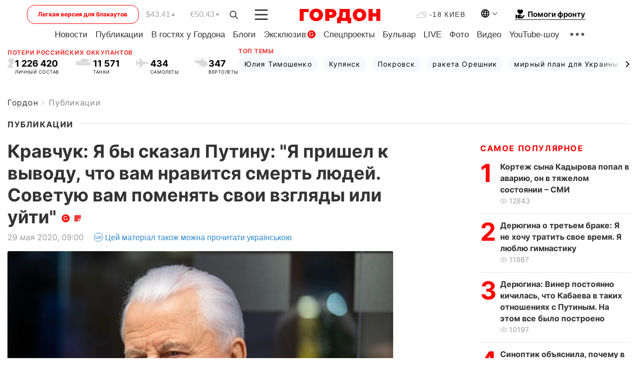

--- FILE ---
content_type: text/html; charset=UTF-8
request_url: https://gordonua.com/publications/kravchuk-ya-by-skazal-putinu-ya-prishel-k-vyvodu-chto-vam-nravitsya-smert-lyudey-sovetuyu-vam-pomenyat-svoi-vzglyady-ili-uyti-1500945.html?fbclid=iwar0mscnacco3axm2gdmvxqrzi643u6j2876tw0xwj_fn0cmplqa3u6qsjpg
body_size: 73462
content:
<!DOCTYPE html><html lang="ru"><head>
    <meta charset="UTF-8">
    <meta http-equiv="X-UA-Compatible" content="IE=edge">
    <meta name="viewport" content="width=device-width, initial-scale=1">

    <meta name="msvalidate.01" content="DF6B4591C603DAD4E73878CB6B106CCE" />
    
            <meta name="robots" content="max-image-preview:large">
    
    

    

        <title>Кравчук: Я бы сказал Путину: "Я пришел к выводу, что вам нравится смерть людей. Советую вам поменять свои взгляды или уйти"</title>    <meta name="description" content="Как готовился Будапештский меморандум, какую компенсацию Украина должна была бы получить за ядерное разоружение, кто..." class="js-meta" />    
    
    
    
    
    
     <!-- alter article -->
	                            <link rel="alternate" href="https://gordonua.com/publications/kravchuk-ya-by-skazal-putinu-ya-prishel-k-vyvodu-chto-vam-nravitsya-smert-lyudey-sovetuyu-vam-pomenyat-svoi-vzglyady-ili-uyti-1500945.html" hreflang="ru">
                                        <link rel="alternate" href="https://gordonua.com/ukr/publications/kravchuk-ya-bi-skazav-putnu-ya-zrobiv-visnovok-shcho-vam-podobatsya-smert-lyudey-radzhu-vam-zmniti-svo-poglyadi-abo-pti-1500945.html" hreflang="uk">
                        <link rel="alternate" href="https://gordonua.com/ukr/publications/kravchuk-ya-bi-skazav-putnu-ya-zrobiv-visnovok-shcho-vam-podobatsya-smert-lyudey-radzhu-vam-zmniti-svo-poglyadi-abo-pti-1500945.html" hreflang="x-default">
                        <link rel="canonical" href="https://gordonua.com/publications/kravchuk-ya-by-skazal-putinu-ya-prishel-k-vyvodu-chto-vam-nravitsya-smert-lyudey-sovetuyu-vam-pomenyat-svoi-vzglyady-ili-uyti-1500945.html">        
                                                         <link rel="amphtml" href="https://gordonua.com/amp/publications/kravchuk-ya-by-skazal-putinu-ya-prishel-k-vyvodu-chto-vam-nravitsya-smert-lyudey-sovetuyu-vam-pomenyat-svoi-vzglyady-ili-uyti-1500945.html">
        
                                                            
                                                                                            
                <script async src="https://www.googletagmanager.com/gtag/js?id=G-LLKXF6867N"></script>
        <script>
            window.dataLayer = window.dataLayer || [];
            function gtag(){dataLayer.push(arguments);}
            gtag('js', new Date());

            gtag('config', 'G-LLKXF6867N');
        </script>
    
    <script type="text/javascript">
        var gtmContainerId = 'GTM-PFHTMJ';
        function gordonGTM() {
            // Код Google Tag Manager
            (function(w,d,s,l,i){w[l]=w[l]||[];w[l].push({'gtm.start':
            new Date().getTime(),event:'gtm.js'});var f=d.getElementsByTagName(s)[0],
            j=d.createElement(s),dl=l!='dataLayer'?'&l='+l:'';j.async=true;j.src=
            'https://www.googletagmanager.com/gtm.js?id='+i+dl;f.parentNode.insertBefore(j,f);
            })(window,document,'script','dataLayer', gtmContainerId);
        }
        window.addEventListener('DOMContentLoaded', function() {
            if (window.innerWidth <= 520) {
                setTimeout(gordonGTM, 4000);
            } else {
                gordonGTM();
            }
        });
    </script>

            <script type="text/javascript">
            function loadDelayedScripts() {
                var gptScript = document.createElement('script');
                gptScript.src = 'https://securepubads.g.doubleclick.net/tag/js/gpt.js';
                gptScript.async = true;
                document.head.appendChild(gptScript);

                var ymScript = document.createElement('script');
                ymScript.src = 'https://cdn.membrana.media/gdn/ym.js';
                ymScript.async = true;
                document.head.appendChild(ymScript);

                window.yieldMasterCmd = window.yieldMasterCmd || [];
                window.yieldMasterCmd.push(function() {
                    window.yieldMaster.init({
                        pageVersionAutodetect: true
                    });
                });
            }

            window.addEventListener('DOMContentLoaded', function() {
                setTimeout(loadDelayedScripts, 2000);
                                    gtag('event', 'membrana_ym_init');
                            });
        </script>

        <style>
            .nts-ad {display: flex; flex-direction: column; align-items: center; justify-content: center}
            .nts-ad-h300 {min-height: 300px}
        </style>
        
        
                
    <meta property='og:title' content="Кравчук: Я бы сказал Путину: &quot;Я пришел к выводу, что вам нравится смерть людей. Советую вам поменять свои взгляды или уйти&quot;"/>
    <meta name='twitter:title' content="Кравчук: Я бы сказал Путину: &quot;Я пришел к выводу, что вам нравится смерть людей. Советую вам поменять свои взгляды или уйти&quot;">
            <meta property='og:description' content="Как готовился Будапештский меморандум, какую компенсацию Украина должна была бы получить за ядерное разоружение, кто..."/>
        <meta name='twitter:description' content="Как готовился Будапештский меморандум, какую компенсацию Украина должна была бы получить за ядерное разоружение, кто...">
        <meta property="og:image:width" content="1300"> 
    <meta property="og:image:height" content="974">

<meta property='og:type' content='article'/>
<meta property='og:url' content='https://gordonua.com/publications/kravchuk-ya-by-skazal-putinu-ya-prishel-k-vyvodu-chto-vam-nravitsya-smert-lyudey-sovetuyu-vam-pomenyat-svoi-vzglyady-ili-uyti-1500945.html'/>
<meta property='og:image' content='https://gordonua.com/img/article/15009/45_big-v1590352386.jpg'/><meta property='og:site_name' content='Гордон | Gordon'/>

<meta name='twitter:card' content='summary_large_image'>
<meta name='twitter:site' content='@Gordonuacom'>
<meta name='twitter:creator' content='@Gordonuacom'>
    <meta name='twitter:image' content='https://gordonua.com/img/article/15009/45_big-v1590352386.jpg'>
         
                        
                
                                                                                                                                                                                                                                                                                                                                                                                                                

    

        
    
    <script type="application/ld+json">
    {
        "@context" : "https://schema.org",
        "@type" : "NewsArticle",
                "sameAs" : [ 
                            "https://gordonua.com/publications/kravchuk-ya-by-skazal-putinu-ya-prishel-k-vyvodu-chto-vam-nravitsya-smert-lyudey-sovetuyu-vam-pomenyat-svoi-vzglyady-ili-uyti-1500945.html"                    ],
                "mainEntityOfPage" : {
            "@type" : "WebPage",
            "@id" : "https://gordonua.com/publications/kravchuk-ya-by-skazal-putinu-ya-prishel-k-vyvodu-chto-vam-nravitsya-smert-lyudey-sovetuyu-vam-pomenyat-svoi-vzglyady-ili-uyti-1500945.html",
            "name" : "Кравчук: Я бы сказал Путину: &quot;Я пришел к выводу, что вам нравится смерть людей. Советую вам поменять свои взгляды или уйти&quot;"
        },
        "headline": "Кравчук: Я бы сказал Путину: &quot;Я пришел к выводу, что вам нравится смерть людей. Советую вам...",
                    "image": {
                "@type": "ImageObject",
                "url": "https://gordonua.com/img/article/15009/45_big-v1590352386.jpg",
                "height": 974,
                "width": 1300
            },
                "dateCreated" : "2020-05-29T09:00:00+03:00",
        "datePublished": "2020-05-29T09:00:00+03:00",
        "dateModified": "2020-05-29T09:04:24+03:00",

                                

                            "author": {
                    "@type": "Person",
                    "name": "Алеся Бацман",  
                    "url": "https://gordonua.com/authors/alesia-batsman.html"
                },
                            "publisher": {
            "@type": "Organization",
            "name": "ГОРДОН",
            "url": "https://gordonua.com",
            "sameAs": [
                                    "https://www.youtube.com/vgostyahugordona",
                                    "https://www.facebook.com/gordonuacom",
                                    "https://twitter.com/Gordonuacom",
                                    "https://flipboard.com/@GORDONUA",
                                    "https://gordonua.com/xml/rss.xml",
                                    "https://t.me/gordonuacom",
                                    "https://t.me/dmytrogordon_official",
                                    "https://invite.viber.com/?g2=AQABYNa0%2Brz9Pkzt0NnTdm5DcUzQHlf7QrDvmsZ1C9h5ZjM%2FKIIfxji%2BDRkQ6fy9&lang=ru",
                                "https://uk.wikipedia.org/wiki/%D0%93%D0%BE%D1%80%D0%B4%D0%BE%D0%BD_(%D1%96%D0%BD%D1%82%D0%B5%D1%80%D0%BD%D0%B5%D1%82-%D0%B2%D0%B8%D0%B4%D0%B0%D0%BD%D0%BD%D1%8F)"
            ],
            "logo": {
                "@type": "ImageObject",
                "url": "https://gordonua.com/user/img/gordon-logo.svg",
                "width": "228",
                "height": "42"
            },
            "contactPoint" : {
                "@type" : "ContactPoint",
                "email" : "editor@gordonua.com",
                "contactType" : "custumer support",
                "areaServed" : "UA",
                "availableLanguage" : ["uk-UA", "ru-UA"]
            }
        },
                    "description": "Как готовился Будапештский меморандум, какую компенсацию Украина должна была бы получить за ядерное разоружение, кто...",
                            "keywords" : "Виктор Янукович, Россия, США, Леонид Кравчук, Петр Порошенко, Украина, Леонид Кучма, Великобритания, Борис Ельцин, ядерное оружие, Михаил Саакашвили, Билл Клинтон, Джордж Буш, Алеся Бацман, Будапештский меморандум, Владимир Зеленский, Анатолий Бондаренко, коронавирус SARS-CoV-2 / COVID-19",
                            "articleSection": "Публикации",
            
            "articleBody":"Как готовился Будапештский меморандум, какую компенсацию Украина должна была бы получить за ядерное разоружение, кто... Коронавируса немного боюсь и отношусь к нему серьезно – Господин президент, добрый вечер. – Доброго здоровья вам. Приветствую сердечно. – Я вас очень рада видеть в добром здравии, в хорошем настроении. (Смеются.) И хорошо, когда вы улыбаетесь. – Спасибо. В это время, особенно во время коронавируса, такие слова очень важны. – Я бы хотела предложить вам записать программу по-русски, так как больше русскоязычной аудитории в YouTube. Как вы на это смотрите? – Позитивно. Мы будем делать так, чтобы нас услышало как можно больше людей. – (Переходит на русский.) Хорошо. Когда обсуждали карантинный формат интервью по Skype, я спросила у вас: &quot;Леонид Макарович, а у вас есть Skype? А кто его настроит? А с кем бы это мне обсудить?&quot; Вы мне ответили: &quot;Как, &quot;кто настроит&quot;? Я, конечно. Я сам все настрою, сам все умею&quot;. Я говорю: &quot;Как?&quot; Вот вы меня в очередной раз потрясли, потому что вам 86 лет и при этом вы такой современный человек. У вас есть Skype, WhatsApp, Viber, вы всем этим пользуетесь. – Всем. Я стараюсь идти в ногу со временем. Иногда получается, иногда не получается. Но я очень стараюсь. – Я вам скажу, что у вас очень хорошо получается. Когда мы сегодня тестировали, Ростик сказал: &quot;Слушай, ну это просто любо-дорого. С Леонидом Макаровичем одно удовольствие, потому что он сам свет выставил, все выстроил, все посадил&quot;. А есть герои, которые в 30–40 лет говорят: &quot;Ой, мы не знаем, как тут что включить, как правильно подстроить&quot;. Вы просто красавец, Леонид Макарович. – Спасибо, Алеся. – Расскажите, как проходит ваш карантин? – Я всегда руководствуюсь тем, что человек должен жить в тех условиях, которые создаются в силу каких-то обстоятельств. Вот сейчас обстоятельство – коронавирус. Есть решение правительства, есть большая просьба от власти к нам – сидеть дома и этим самым помогать власти бороться против коронавируса. Да, это не совсем привычно, но во всяком случае это не смертельно. Это во-первых. Во-вторых, я, изучив в общих чертах принципы этого коронавируса COVID-19, до сих пор не совсем понимаю, что это. И поэтому, честно говоря, я немножко боюсь. Боюсь не заболеть, а что могут заразиться от меня близкие родные люди, которых я люблю, потому что я стану разносчиком. Честно говоря, я этого не пережил бы. Поэтому находясь в таком, дисциплинированном, состоянии, я руководствуюсь именно этим. И буду выполнять это до конца. Пока всем нам не скажут, что есть больше возможностей, больше свободы. &quot;Идите и живите так, как жили до этого&quot;. – Но вы дома сидите вдвоем с супругой? Или все-таки есть какие-то помощницы по дому, кушать кто-то готовит? – Никого нет. Мы сами готовим кушать. Вот сегодня мы вместе делали обед. – Да вы что? – Я что-то делал, что-то – Антонина Михайловна. Пообедали – и пошли отдыхать. Так каждый день: утром, в обед и вечером. Нас только двое. А рядом живет внук здесь мой. Он приходит, скажем, раз в неделю к нам – в маске, в перчатках, одетый, не подходит близко. Я ему запрещаю просто. Если что-то нужно нам передать, оставляют на крыльце. То есть мы очень серьезно к этому относимся. Я понимаю, насколько это серьезно. Почему я так и отреагировал в том материале, который вы напечатали, на поведение мэра Черкасс [Анатолия Бондаренко]. Потому что я это воспринимаю как очень и очень серьезное дело. Самое дорогое, что есть у человека – это жизнь. А коронавирус – это жизнь и смерть. – Потрясающе! Первый президент Украины сам себе готовит кушать. А что у вас из коронных блюд сейчас? – Вот сегодня у нас были котлеты рыбные и салат. Это я сам организовал. Это, будем говорить так, ноу-хау. Там редиска, всякая зелень – я их перемешал и залил кефиром козьим. Знаете, очень вкусно получилось. Котлета, этот салат, ну и, естественно чай был. Скриншот: Алеся Бацман / YouTube – Деликатес, слушайте... До этого времени никто не мог себе представить, что можно так взять – и одномоментно весь мир закрыть на карантин. Правительства самых развитых стран на фоне угрозы коронавируса берут и своими руками убивают экономику и демократические ценности, которые они много лет выстраивали. Как вы думаете: адекватны ли такие жесткие меры существующей угрозе? Ведь многие доктора, в том числе вирусологи, говорят, что уровень смертности от коронавируса на самом деле намного меньше, чем от других заболеваний. Но на них же нет такой реакции. – Я считаю, что любая истина проверяется практикой. Не так давно Великобритания смягчила карантин. Вчера приняла самые жесткие меры по карантину. И уже из домов никто не выходит, потому что очень быстро началась вспышка коронавируса. Мы в Конституцию записали, что самое дорогое у человека – жизнь. Я понимаю и западные страны, и другие страны, демократические прежде всего, которые считают главным и самым ценным жизнь. И когда ставится вопрос: экономика, жизнь, какие-то потери, ограничения – я думаю, правильно все-таки ограничивать, чтобы сохранить жизнь. Все можно восстановить. Посмотрите, после войны все было разрушено в нашей стране, все буквально. Почти 8 млн жертв по Украине. Восстановили – и пошли вперед. Потому что остались люди. Многие погибли, но остались те, которые взяли на себя эту тяжелейшую ношу, подняли ее и пошли дальше. – А как вам поведение [президента Беларуси Александра] Лукашенко на этом фоне? – Я думаю, что наверное, это продукт не его мыслей, а желания быть особенным. И то, что он делает... Заявления, что вирус – просто выдумка, как он говорит, психологическая или психическая (не помню, как он говорил)... Он может это говорить о Беларуси, но он говорит обо всем мире уже. Мне кажется, немножко есть какие-то сбои в понимании этого вопроса. Каждая ядерная шахта стоила миллиард долларов. Тех долларов, а не нынешних – Я хотела бы сегодня поговорить с вами о Будапештском меморандуме, который подписал второй президент Украины Леонид Кучма в декабре 1994 года. Но готовил этот меморандум первый президент Украины, который сейчас передо мной – вы. Согласно документу, Украине гарантировалась территориальная целостность и безопасность странами-участниками – Россией, Великобританией и США – в обмен на отказ от третьего по потенциалу ядерного арсенала в мире. Критики Будапештского меморандума, обращают внимание вот на какой момент. Дело в том, что страны-то гарантировали нашу территориальную целостность и безопасность, но вот ответственность, которая при невыполнении этих гарантий на них бы ложилась, в этом меморандуме не прописана. Расскажите, как этот текст создавался? Кто его придумывал и писал? – К этому тексту шли очень долго. Первым шагом было заседание Верховной Рады, на котором присутствовали все видные ученые Украины, ядерщики, и командование 42-й ракетной армии. На этом заседании обсуждался один-единственный вопрос: как быть с ядерным оружием, можем ли мы сохранить ядерное оружие в Украине. – Это какой год был? – Это был 1993 год, кажется. Да, 1993-й. Общий вывод был, что сохранить ядерное оружие Украина не сможет, потому что оружие, ядерные боеголовки прежде всего, изготовлялись за пределами Украины – в России. У нас не было линии по производству ядерных боеголовок. Кстати, главной причиной взрыва ядерного блока на Чернобыльской атомной станции стало то, что разогнали реактор, чтобы сделать попытку изменить ядерное топливо и ядерные элементы перевести в ядерную бомбу, если грубо сказать. Не смогли. Вывод такой: Украина не смогла. Что делать? Вывезти ядерное оружие, разоружиться. Но главным тезисом разоружения было следующее: затраты на ядерные боеголовки и ракеты очень большие. Каждая ядерная шахта стоила миллиард долларов. Тех долларов, а не этих. – Что именно стоило? Содержание или что? – Ракета, ядерная боеголовка – все вместе это миллиард долларов. Вот как быть дальше? Можем мы быстро построить линию по производству боеголовок? Потому что у них есть время жизни. Их жизни, если попробовать ответить на человеческом языке, заканчивались в 1997 году. То есть в 1997 году боеголовки представляли опасность – они могли действовать самопроизвольно. А заменить их нечем, у нас нет боеголовок, мы их не производили. Чтобы наладить линию производства, по словам ученых, нужно более 50 миллиардов долларов. Миллиардов. Казна была пустая. И поэтому было принято решение действовать в соответствии с ситуацией. Но учитывая затраты, которые понесла Украина, и не только Украина, это строилось Советским Союзом еще, – предпринять шаги, чтобы нам возместили какую-то часть этих затрат. К сожалению, когда вопрос рассматривался в Будапеште, эта тема не нашла четкого и ясного определения. И второе, не менее важное: какие механизмы, чтобы правительства, подписавшие этот документ, отвечали за выполнение этого документа. Чтобы была ответственность не просто словесная, а международно-правовая, основанная на международных нормах и принципах. Ельцин прямо говорил, что ядерное оружие из Украины должно быть вывезено в Россию бесплатно. Но мы на это не пошли – А до заседания Верховной Рады в 1993 году вопрос ядерного оружия в Украине уже был кем-то инициирован. Вас кто-то толкал к этому? Кто-то сказал: &quot;Смотрите. Украине нужно ядерный статус отдавать&quot;? И кто это был: Россия или Америка? – На первом месте были Соединенные Штаты Америки. – А кто лично вам звонил тогда? – Мои телефонные разговоры с [тогдашними президентами США Джорджем] Бушем, [Биллом] Клинтоном, с [тогдашним вице-президентом США Альбертом] Гором... Встреча с Гором была в Будапеште. Я тогда присутствовал на похоронах премьер-министра Венгрии. Нам прямо говорили: &quot;Вы обязаны вывезти из Украины ядерное оружие. Иначе будут санкции, и не только экономические&quot;. Так было дословно сказано. Не было &quot;хотите – не хотите&quot;. – А кто именно – Буш или Клинтон – вам это говорил? – Это говорил мне Гор, вице-президент тогдашний. А уже на встрече с Клинтоном в аэропорту Борисполь, а потом на встрече в Москве, где присутствовал [тогдашний президент РФ Борис] Ельцин, было прямо заявлено, что Украина обязана вывезти ядерное оружие в Россию. Подчеркиваю: в Россию. Кстати, я недавно издал книгу &quot;На перехрестях української історії&quot;. – Да, очень интересная книга. – Там есть целый раздел о ядерном вооружении. Вот там есть про обмен телефонными разговорами: Ельцин, Кравчук, Клинтон, Буш... Короче говоря, всех, кто участвовал в решении этой важнейшей и сложнейшей задачи. Ельцин прямо говорил, что ядерное оружие из Украины должно быть вывезено в Россию бесплатно. Но мы на это не пошли. Мы сделали соответствующие шаги и заставили Россию не долларами, а ТВЭЛ (тепловыделяющий элемент. – &quot;ГОРДОН&quot;) для атомных электростанций платить за ядерные боеголовки, вывезенные в Россию. А США выделили нам всего-навсего $700 млн. Хотя все боеголовки стоили... Я уже говорил: каждая шахта – миллиард. А таких шахт было 176. – Это, конечно, фантастика. Украина обладала таким потенциалом, таким ресурсом, и при этом мы не смогли этим воспользоваться, чтобы или экономически возместили... – Объективно у нас не было сил и возможностей, чтобы сказать: &quot;Вы не хотите с нами говорить на равных? Тогда мы запускаем линию по производству боеголовок и будем менять боеголовки, стоящие на стратегических носителях&quot;. Вот это был бы разговор. Но мы этого сказать не могли. Значит, они знали, что мы заложники этих боеголовок. В 1997 году они могли бы вести себя произвольно. – Я знаю, как вы себя вели на переговорах и какие чудеса дипломатии и вообще здравого смысла проявляли. В том числе из-за этих ваших умений Украина получила независимость. Несмотря на разговоры с Ельциным, который давил на вас, с Америкой, которая тоже давила в некоторых ситуациях, вы смогли отстоять украинскую независимость, вы нашли слова, подходы, чтобы тому же Ельцину сказать: &quot;У меня за спиной украинский народ. Есть решение украинского народа, принятое на референдуме. И я буду слушать его. Поставь себя на мое место&quot;. И он с вами согласился. – Да. – Я к чему это говорю? Может быть, стоило провести референдум по ядерному статусу? Может быть, были еще какие-то инструменты, которые можно было задействовать, чтобы все же в этой ситуации сделать так, как нам выгодно было? – Алеся, вы практически ответили на свой вопрос, когда говорили о дипломатическом искусстве. Дипломатическое искусство без каких-то сил, на которые оно опирается – экономики, армии, вооружения – будет только красивыми словами, красивой фразой. Мои дипломатические успехи в Беларуси опирались на украинский народ. 91% людей проголосовал за независимость. И когда мне было тяжело, я говорил: &quot;Слушайте. Это воля украинского народа. Он проголосовал, а меня избрал, чтобы я исполнял его волю&quot;. Абсолютно не было аргументов, которые могли бы поколебать эту позицию. А что же ядерное оружие? Оно чужое на нашей земле. Оно имеет срок действия. Оно может представлять опасность. А я не могу сказать, что мы его произведем, потому что у нас нет возможностей. Они это понимали. И их давление было построено именно на этом – что Украина не могла сопротивляться, опираясь на реальные силы. И вообще, честно говоря, только недавно начали постепенно-постепенно (и то не во всем) смотреть на Украину как на субъект участия, а до этого они смотрели как на часть России. Они смотрели на Украину сквозь призму Москвы. Когда я посещал США, почти все разговоры велись: &quot;Как думаете, как на это посмотрит Россия? Как на это посмотрит Москва? Как на это будет реагировать Ельцин?&quot; То есть Украину видели сквозь призму России. Вот эта ситуация сковывала руки и не давала возможности использовать такие аргументы, такие точки серьезные, которые могли нанести какой-то точный и определенный удар, с которым надо согласиться. Подписание Будапештского меморандума 5 декабря 1994 года. На фото (слева направо) Борис Ельцин, Билл Клинтон, Леонид Кучма и Джон Мейджор. Фото: uk.wikipedia.org – Кто писал текст Будапештского меморандума в итоге? – Тот текст, который готовился в Украине, в Киеве, – там много людей участвовало: и министр иностранных дел Украины, и военные, и ученые. То есть готовился не сам документ, готовое соглашение, а анализ ситуации, возможные предложения и аргументы в их поддержку. Всегда так делается. То есть готовый документ подготовить нельзя, потому что многие страны участвуют. А уже сам документ писался в Будапеште... – Вот сам документ меня интересует. Кто в итоге писал его? – Я не знаю. Это Кучма уже участвовал в Будапеште. Я в Будапешт не ездил. Будапештское соглашение подписал Леонид Данилович Кучма. – Хорошо. Вы лично предлагали, чтобы в случае нарушения для стран была ответственность? И какая, на ваш взгляд, она должна была быть? Условно говоря, если кто-то перешел нашу границу или применил к Украине оружие, а она уже безъядерная держава, то что с этой страной? Она становится страной-изгоем, вводятся санкции, еще что-то? Вы предлагали что-либо? – Смысл определений Украины состоял в следующем: Украина согласится на ядерное разоружение при гарантиях ее независимости, суверенитета, целостности, при гарантии, что против того, кто посмеет напасть на Украину, будут применены силы, в том числе и военные. Третье: Украина согласится, если будут возмещены ее затраты. И четвертое: Украина хотела бы видеть в этом документе так выписанные нормы, чтобы они были выполнимы и государства, подписавшие их, несли за них ответственность. Это была наша позиция. Сформулировано до конца в Киеве это не было. Были поставлены четко и ясно задачи. Потому что мы не знали, как поведет себя Великобритания, как поведет себя Россия, как поведут себя Соединенные Штаты Америки. Соглашение-то не только двустороннее, а многостороннее. В таких случаях очень сложно предвидеть все, но исходные были выписаны абсолютно точно. Кучма, говоря о ядерном разоружении, четко сказал: Украину обманули. Я с ним согласен – В итоге выглядит это все так, как будто нас обокрали. Потому что было сказано: &quot;Вы отдайте&quot;. &quot;Как, что, почему? А что нам взамен?&quot; – &quot;Да нет, просто возьмите и отдайте&quot;. И если мы в магазине, то у товара есть цена. У этого ядерного статуса есть цена. И человек приходит и говорит: &quot;Я хочу купить&quot;. А вы говорите: &quot;Это стоит 10 гривен&quot;. Он говорит: &quot;Нет. За 1 гривну не продашь – я тебе сейчас пистолет приставлю&quot;. Вот это же выглядит так, получается? – Леонид Кучма, выступая как-то по этим вопросам, очень четко сказал, что Украину обманули. Он сказал. И я согласен. – Он рассказывал, что тогда [президент Франции] Франсуа Миттеран подошел к нему после подписания и сказал: &quot;Молодой человек, вы не понимаете. Вас же обманут&quot;. – Да. Но ведь в чем вопрос? Он это понимал и сейчас говорит об этом. Но достаточно ли было тогда, в Будапеште, у нас сил, политической воли, политических знаний, дипломатии, людей, которые владеют искусством убеждения и искусством анализа? К сожалению, не было на 100%. Да, они приложили все усилия, чтобы документ получился хорошим, но, к сожалению, и сегодня его считают документом декларативным. Вот самое главное. Я недавно слышал выступление бывшего госсекретаря США... Женщина... Вылетело из головы. Может, припомнишь? – Кондолиза Райс? – Нет, это давно еще, при Клинтоне, Буше (вероятно, речь идет о Мадлен Олбрайт. – &quot;ГОРДОН&quot;). Ну, ничего. Она сказала, выступая на одной из международных конференций, что да, соглашение подписано, но механизмов выполнения этого документа нет. И поэтому он – я был удивлен – не является обязательным для подписавших его стран. Это, мне кажется, не очень даже корректно. То есть если хочешь, то обязательно. Если не хочешь, то не обязательно. О Минских соглашениях в Совбезе ООН сказали, что это важный документ, хотя он не действует абсолютно. А этот документ, который подписан действующими главами держав – не послами, – является главным, а тот – не главный. То есть если не хотят, то считают, как хотят. Вот это я всегда говорю: такое отношение к международным документам является настолько безответственным, что вера в них будет постоянно снижаться. В Венском договоре о документах – я не помню его точное название, по памяти говорю – сказано, что любой документ, подписанный главами государств или министрами иностранных дел по поручению, является обязательным для выполнения. Есть такая международная норма к документам. – Первой страной, предоставившей нам гарантии на семь часов раньше, чем в Будапеште был подписан сам меморандум, был Китай. Их агентство Xinhua об этом сразу же сообщило. Скажите, каким образом Китай там тогда участвовал? – Китай не участвовал. Китай и Франция уже после подписания Будапештского меморандума присоединились к подписанному документу. Они не участвовали. – Если мы говорим, что Великобритания и США – ответственные страны, которые дорожат своей репутацией и подписью, то после того, как Россия отнимает у Украины Крым, заходит на Донбасс, начинает там войну, – как должны были бы выглядеть действия Великобритании и США по отношению к России? – Военные действия в современных условиях, на мой взгляд, недопустимы. Потому что, в случае вступления стран, обладающих ядерным оружием, в войну, может произойти мировая катастрофа, без преувеличения. Но есть и другие пути. Скажем, полная изоляция политическая и дипломатическая России, полная изоляция экономически-финансовая – счета, банки, расчеты... То есть если это включить, а не только адресные санкции, и то – не к стране, а к конкретным лицам или структурам, или корпорациям... Это не санкции в моем понимании. Если бы вот так было: полные финансово-экономические санкции и полная политическая и дипломатическая изоляция, Россия бы вела себя совсем по-другому. Но когда мы говорим &quot;санкции&quot;, а европейские страны участвуют в &quot;Северном потоке&quot;... Когда мы говорим &quot;санкции&quot; – и тут же говорим: &quot;А как же сделать, чтобы смягчить санкции? Как бы отменить санкции?&quot;... Это же говорит не кто-нибудь, а президент Франции, который является одним из участников минского процесса и встреч в нормандском формате. То есть говорим тут одно, тут – другое, а делаем третье. Поэтому, извините, при таких ситуациях [президент РФ Владимир] Путин хорошо это все понимает и действует так, как считает возможным. Вот как я понимаю этот вопрос. И считаю, что другого пути остановить Россию, точнее – Кремль и кремлевских руководителей – нет, кроме как жестких, единых, объединенных в коалицию по поддержке Украины, и не только Украины, а и коалицию, которая остановила бы агрессивные дела в мире. Но давайте говорить и с другой стороны. Да, Россия участвует в шести военных горячих точках мира. Участвует прямо. Но там же участвуют и другие страны. Вот в чем дело. Если бы только одна Россия, я думаю, у них были бы другие взгляды. Но они же сами принимают участие. Они говорят, что участвуют в благородных целях, а кто-то принимает участие не в благородных целях. Но, знаете, разобраться в этом не так просто. – США и Великобритания предали Украину? – Наверное, в такой формулировке, недипломатической, очень сложно ответить одним словом. – По факту. – Они не предали только Украину – они предали принцип международных соглашений. Вот это я абсолютно говорю, как понимаю. Потому что Россия вообще не обращает внимания ни на какие международные соглашения. Она даже в конституции записывает, что международные соглашения обязательны для России тогда, когда они соответствуют их национальному законодательству. Вдумайтесь. Все, при такой ситуации международные соглашения международных организаций – ООН, Совета Безопасности, ОБСЕ и так далее – становятся просто бутафорными. Они уже не будут действовать. Они не будут принимать обязательные для всех сторон решения. Компенсация Украине после подписания Будапештского меморандума должна была бы составить около $250 млрд – Каким, на ваш взгляд, должен был быть размер компенсации Украине от стран, подписавших Будапештский меморандум? – Затраты – я уже сказал. 176 ядерных боеголовок. – Это же только затраты. А мы же говорим о том, что Украина лишается &quot;ядерного зонтика&quot;. – На стратегическое ядерное вооружение. Было тактическое, которое тоже ушло в Россию. Были носители Backfire, эти знаменитые самолеты. Они тоже перешли в Россию. Если все посчитать, то это где-то в пределах 250 миллиардов долларов. – А вы лично когда вели переговоры, например, с Клинтоном. Вы ему говорили: &quot;Хорошо, Билл, мы должны. Но тогда вы должны положить на стол 250 миллиардов. И мы все сделаем. Мы эти деньги себе в экономику вложим и развиваться будем&quot;? – Такого прямого разговора не было. Но было сказано о затратах. Тогда мы не знали цифр, как сегодня. Я же читал, общался с людьми, обращался к тем, кто разбирается в этом деле. Потому что президент, при всем уважении, не всеми фактами и цифрами может владеть. И это нормально, он не может все знать. Было сказано, что это очень большие затраты на постановку этого оружия на территории Украины, еще больше затраты могут быть при ликвидации оружия. 46, кажется, было только боеголовок на твердом топливе. Остальные были на жидком. Жидкое топливо в ракетах было страшнее атомного оружия. Мне химики говорили, что если оно, не дай Господь, разольется где-то на территории, земля на десятки лет, а то и больше, выходит из обращения. Я говорил об этом: &quot;Как нам? Мы, Украина, самостоятельно это сделать не можем. Россия хочет только забрать ядерные боеголовки&quot;. – То есть он деньги вообще не собирался предоставлять? Вы ему говорили: &quot;Слушайте, Америка может включить печатный станок&quot;? – Прямо не говорилось, но подтекстом они намекали: &quot;Это вы должны решать только с Россией, это ваше дело с Россией. Но оружие должны вывезти&quot;. Почему? 176 ракет, установленных в Украине, – это почти 1300 боеголовок. Понимаете? 1300. Хиросима и Нагасаки – по одной боеголовке, которые в десятки, сотни раз слабее этих. А тут 1300! Все до единой ракеты были направлены на США. Да, они переживали, естественно. Они боялись элементарно. А как не бояться? Тем более, когда ракета может выйти из подчинения. Фото: Ростислав Гордон / Gordonua.com – У меня было несколько разговоров на тему ядерного разоружения Украины. В том числе с учеными-ядерщиками из киевского института, разрабатывающими систему утилизации, которая была воплощена. Ведь американцы уже тогда сказали: &quot;А мы не умеем, не знаем, как это утилизировать. Вы сами и решайте&quot;. Киевский институт раньше был одним из трех институтов такого уровня в Советском Союзе (два было в Москве и один в Киеве), и там это все и разработали. Эти ученые говорили, что с точки зрения эксплуатации мы могли даже до начала 2000-х нормально просуществовать и обслуживать на своих мощностях. Даже без того, что было в Москве. – А они говорили, что обслуживать? – Обслуживать боеголовки в шахтах. – Да, но срок действия боеголовки официально заканчивался в 1997 году. Ракеты-носители – да, может быть, и могли обслуживать. Я этого не могу точно сказать. А боеголовки – нет. Они уже после 1997 года представляли собой опасность. – Я к чему веду? Понятно, что история не имеет сослагательного наклонения. Но если бы вы тогда знали, как поведут себя страны и что они обманут Украину, не выполнив свои обязательства, – как бы вы себя тогда повели? И видите ли вы варианты, как Украина могла бы попытаться или сохранить ядерное оружие, или же выйти из ситуации все-таки с большими приобретениями и гарантиями? – Только второе можно было бы задействовать, более сильное – просто отказаться подписывать документ, подготовленный в Будапеште. Предложить свой документ. Для этого нужно было его, уже предвидя ситуацию, выписать в деталях и сказать: &quot;Этот документ отвечает интересам всех стран мира и в том числе Украины. А этот – не отвечает&quot;. Вот это можно было бы задействовать. И это единственное. Потому что если бы у нас было $55 млрд, мы могли бы сказать: &quot;Ну что, мы начинаем строить линию по производству боеголовок&quot;. Этого не было. А это можно было бы задействовать. И второе: &quot;Мы согласимся, если будут полностью выделены деньги для ликвидации, для культивации земель – для всего, что необходимо, чтобы восстановить земли Украины и народ не потерял не только теоретически, а и практически, того, что он потерял&quot;. – Хорошо. Коронавирус изменил мир, и сегодня всем странам плохо. Берем пример России. Под санкциями ей плохо. Несмотря на заявления, что Россия наоборот, воспрянет от санкций, все-таки они уже давят. Потому что мы видим обращения России в ООН с просьбой снять санкции, якобы &quot;пандемия, коронавирус, всем тяжело, давайте объединяться&quot;... Красивые слова. Но нефть – основной источник дохода – рухнула, рейтинг Путина рухнул. Беспрецедентные 28% поддержки, а было у него 80–90%. И это официальные данные, мы не знаем, что там на самом деле. Я сейчас размышляю, а вы скажите, права ли я. Не правильно ли было бы Владимиру Зеленскому в этот уникальный исторический момент обратиться к странам – подписантам Будапештского меморандума и сказать: &quot;Друзья, вы же хотите на самом-то деле снять санкции с России? Давайте по-честному, торговать вы с ними хотите, дела иметь общие хотите, деньги от России вам нужны и отмывать деньги вам там нравится. Давайте я вам помогу, Украина вам поможет. Пожалуйста, идите к Путину. Пусть Путин возвращает нам Крым и выходит с Донбасса. Вы вместе с Путиным договоритесь, каким образом вы разделите это финансовое бремя и выплатите Украине репарации. И пожалуйста, снимайте все санкции. И будут все довольны&quot;. Скажите, возможна ли такая история? И насколько она жизнеспособна? – Нет ничего невозможного. Но в данном случае, не сделав соответствующую &quot;подготовку боем&quot;, любые действия могут не принести успеха. Ну, скажем, мы берем Минские соглашения. Многие говорят: &quot;Давайте выйдем из этих соглашений, поскольку они не действуют&quot;. Можно это сделать? Я за. Но для этого надо без рекламы, без предварительных обсуждений, куда включатся все и вся – люди, способные мыслить, и люди, не способные мыслить, – встретиться с [канцлером Германии Ангелой] Меркель, с Британией, Францией, США и сказать: &quot;Слушайте, дальше так быть не может. Мы предлагаем изменить формат. Вот мы даем вам такой документ. Если вы согласны, будем начинать публично, в прессе, а вы нас поддержите. Посмотрим, как поведет себя в этой ситуации Путин&quot;. Я думаю, что у него не было бы шансов маневрировать. А так мы сказали: &quot;Давайте создадим какой-то национальный совет&quot;. Тут же Россия использовала этот момент и сказала: &quot;Да, мы за. Но теперь Россия будет не стороной, а как Франция и Германия – наблюдателем&quot;. То есть могут быть не до конца поддержаны такие усилия. Поэтому то, что вы говорите, надо сначала дипломатическим путем обсудить на каких-то уровнях, чтобы потом дойти до Зеленского. Потому что если Зеленский начнет, почва не готова – и может все остаться только словами и компрометацией самого президента Украины. – Леонид Макарович, а если бы вы готовили такое обращение и такую историю, вы могли бы оказать помощь президенту Зеленскому в выходе из &quot;Минска&quot; и создании новой переговорной площадки в формате с Британией и США на фоне беспрецедентной темы с коронавирусом? – В какой-то степени – да. Но я думаю, не я один. Нужно, чтобы вокруг президента Зеленского были не только бойцы-тигры новые, способные решать все вопросы, но и люди, которые уже прошли что-то в своей жизни, набили шишки, имеют какой-то опыт. Чтобы мы могли сесть вместе с &quot;тиграми&quot; сколько потребуется времени и с консультациями, с обсуждением предложить ряд вариантов. Один мы только что с вами практически обсудили: как включить это все, чтобы из &quot;Минска&quot; перейти в другой формат или в корне изменить &quot;Минск&quot;, где Россия была бы стороной, как есть фактически, агрессором. Так и тут. Но один бы даже не согласился. Я бы согласился быть в том коллективе. Я могу подсказать. Могу прийти и сказать, какие люди могли бы быть, к кому-то еще обратиться. То есть надо очень и очень внимательно подойти к этому вопросу. Донбасс сегодня с пылу с жару не может прийти в Украину и стать полноценной единицей страны – Скажите, у людей, которые остались в оккупированном Крыму, в оккупированном Донбассе, – что сейчас у них в головах? Учитывая, что несколько лет они живут в повестке дня, которую им формируют российские федеральные телеканалы? – Есть люди, с которыми я встречаюсь, они живут там, часто приезжают сюда – родственники по линии жены сына. Я знаю общее настроение на Донбассе. Часть людей обвиняет Украину. Часть людей говорит: &quot;Уйдите отсюда – и мы сами будем жить хорошо. Вы не хотите уйти, поэтому у нас беда&quot;. Часть понимает, что Россия, играя на Донбассе в эту игру, имеет свои далеко идущие цели – цели участия в разделении мира. Как это было в пакте Молотова – Риббентропа, о чем я уже говорил, так и сейчас она имеет далеко идущие стратегические цели. Это люди понимают. Сколько тех и сколько тех, сказать трудно. Но в целом мы можем сказать: Донбасс сегодня прямо с пылу с жару не может прийти в Украину и стать полноценной единицей Украины, которая примет украинские законы, украинскую философию жизни, украинское управление и так далее. Не готовы. Вот почему я и сегодня стою на том, что это надо делать постепенно. И вот эти мысли – создать какую-то систему жизни на Донбассе, которая бы учитывала их интересы, но гарантировала нашу связь с Украиной, а не с Россией, – над этим надо думать. То есть просто сказать: &quot;Россия уйдет, военные, – и Донбасс станет таким, каким был&quot; – никогда. Быстро Донбасс таким не станет. Это надо понимать всем. И когда мы говорим о каких-то общих задачах, то нужно руководствоваться общей терминологией, которая направлена только на одно: показать свой патриотизм или показать, что &quot;это я, который говорит, готов сегодня на все, я могу все и я сделаю все, только изберите меня во власть&quot;, – это популизм, в данном случае – недопустимый. – Российские эксперты говорят, что Путин спрятался в бункере со своей самой преданной охраной, но не от коронавируса, а скорее от дворцового переворота. Возможен вообще такой исход событий? – Я не думаю, что сегодня в России возможен дворцовый переворот. Я знаю и вижу. Я общаюсь часто со СМИ России. Меня критикуют за это, но я не обращаю внимания. Я хочу им сказать не то, что они хотят от меня услышать, а то, что я хочу сказать. Но, тем не менее, они ко мне обращаются. Хотя я им говорю так, как мы говорим сейчас с вами. Сегодня общество российское не готово к перевороту. Оппозиция российская еще не настолько сильна, чтобы такую задачу выполнить. Армия, внутренние силы, войска, ФСБ и все такое не готовы. Поэтому есть сигналы. Вы правильно сказали: 28% рейтинг. А был под 90%. Представляете, какое падение? Быстрое очень. И особенно падает рейтинг сейчас, когда в Москве за один день в несколько раз больше людей, заболевающих коронавирусом, чем в целом в Украине. Уровень поддержки Путина падает. Фото: EPA – Так это еще те цифры, которые мы имеем. А реальная статистика, как говорят врачи, выше. – Абсолютно правильно. Мэр Владивостока нарисовал такую картину... Я слышал в его исполнении, что там происходит. Страшно слышать. Народ России видит, что власть не сделала ничего, чтобы спасать народ. А жизнь дороже всего. То есть это может нарастать, нарастать и нарастать. Но надеяться, что Россия быстро может превратиться в демократическую страну при данной власти или быстро потерять экономическую силу... У нее запасы есть – и валютные, и людские пока, и властные. Поэтому нам надо это понимать. Не только понимать, а и действовать соответственно. Не надо вмешиваться. Вы знаете, я категорически против оскорблений на уровне президентов – один другого, – намеков... Когда [пятый президент Украины Петр] Порошенко берет на вооружение какие-то стихи и начинает говорить о Путине нехорошо. Или Путин говорит о Порошенко или о Зеленском со скепсисом или зверхністю... Я этого вообще не понимаю. Между президентами должен быть официальный разговор, с использованием силы народа. И их все поймут. Президент Зеленский защищает народ Украины, а президент Путин – народ России. Они должны договориться – не оскорбляя, никаких намеков, что кто-то сильнее, кто-то слабее, кто-то умнее, кто-то дурнее... Это уже, знаете, базар. Это не дипломатия и не политика. Поэтому я, например, не могу понять Путина, когда, отвечая на &quot;20 вопросов Путину&quot;, он сказал: &quot;Ну что ж, если ситуация изменится или будут снова сигналы, что Россия может в каких-то условиях потерять, как она потеряла в Отечественной войне 27 миллионов человек, Россия может повторить победу&quot;. День Победы... Вы же понимаете? А мы что говорим? Некоторые наши политические силы поддерживают именно эту идеологию. Ведь каждая победа имеет две стороны: победа радости и память смерти. – Какой ценой. – Да. Я задаю вопрос: а надо ли было и можно ли было предотвратить войну и не потерять 70 млн человек в мире? Это большая страна потеряна была. Можно. И Сталин знал, что можно. Он прямо говорил: &quot;Да, можно. Но нам это не выгодно. Нам выгодна война. Мы должны сталкивать Германию с Англией и Францией. И они обескровятся. И у нас победит мировая революция&quot;. Открытым текстом. Он же это не говорит. Да, он критикует все, но о Сталине он не говорит. Ему надо Сталина сделать белым и пушистым, потому что он хочет видеть себя в какой-то части почти Сталиным. – А как вы думаете, Путина тоже в мавзолей положат, когда время придет? – Я думаю, в мавзолей уже не положат. Будут люди, которые будут делать такие попытки. Он оставит после себя последователей, но в целом народ с этим не согласится. Я ко всем отношусь с уважением всегда. Но скажите: как я могу оценить, &quot;правильно&quot; или &quot;не правильно&quot; заявление Госдепа США, который сказал, что нацизм победили две страны – США и Великобритания? А я задаю вопрос: а Украина? 8 млн жертв. Мне это больно. Мой отец погиб, два брата его. Я приезжаю домой в свое село – нет такой семьи, чтобы кто-то не погиб. И вот этим людям говорят: &quot;Вы – ничего. Мы сами без вас&quot;. Но почему? Это же Путин говорил, что он без Украины может. – Конечно. – А товарищ, извините, Сталин, товарищ, извините, Брежнев, и товарищ, извините, Хрущев вообще не упоминали о коалиции. Не было коалиции, не было второго фронта – была только одна страна. Вот вам результат. Что скажешь – тем и аукнется. Поэтому я подхожу к тому, что каждое слово президента – это настолько деликатный дипломатический, политический, психологический, моральный, международный, человеческий вопрос, что даже трудно передать. У нас, к сожалению, не хотят этого видеть. Жаль, но это так. – Но вы же видите, что сейчас время очень сильно поменялось в этом смысле. Особенно с приходом в политику [президента США Дональда] Трампа, который настолько неполиткорректный. Его высказывания цитируются во всем мире и вызывают кризисы, какие-то скандалы, еще что-то. Или когда Путин что-то говорит такое, на жаргоне. – Но я не могу обвинять Трампа. Зачем избрал американский народ такого президента, если это так? Это его право. Он избрал, народ уважает президента. Но президент поступает вот так – я его критикую. Тут же вопрос в этом – как ты относишься. Критика – это не оскорбление. Но когда есть момент оскорбления, это уже недопустимо. Путин говорил в этих &quot;20 вопросах&quot;: &quot;Сталин не замарал себя подписями с Гитлером, но были подписи [премьер-министра Великобритании Невилла] Чемберлена, были подписи, там, французских руководителей, была подпись [Юзефа] Пилсудского, польского президента, – а Сталина – не было&quot;. Действительно не было, я знаю. Но как же решались эти вопросы в Советском Союзе? Сначала вопрос выносился на политбюро, представлялась тема главным вождем. Ведь Сталин был вождем. Он не был ни генсеком, ни премьером, ни председателем Верховного Совета – он был вождь, он обобщал все. Но вождь не может подписывать документы с нормальным человеком, который имеет нормальное звание – премьер, председатель... Не может. Нет такого. Что ему там напишут? &quot;Вождь&quot;? – &quot;Краснокожих&quot;. (Смеются.) – Это рассчитано на легковерных людей. Но почитайте выступление Сталина на политбюро, почитайте секретные приложения к пакту Молотова – Риббентропа, почитайте выступления Молотова. Кстати, Сталин спрятался. Средства массовой информации Запада писали тогда, что Сталин исчез с арены, его четыре дня не было слышно. Величайшая трагедия – начало войны, а к народу обращается не Сталин, а Молотов. – Потому что Сталин был в шоке от того, что его Гитлер опередил. Ведь он же планировал нападать, но не тогда. – А эти молчат. Сталин пушистый и белый. Молчат. Нужен Сталин кому-то. Почитайте выступление Хрущева, тоже секретное, на 20-м съезде КПСС. Это 1956 год. Никто после этого не дал такого глубокого анализа Сталину, как дал Хрущев. Забыли, спрятали. – Развенчание культа личности – тогда эта волна пошла. А сейчас, наоборот, памятники везде Сталину ставят. – Хотели создать военный храм под Москвой, где были бы лик [министра обороны РФ Сергея] Шойгу и Путина. Не то что хотят – уже делают. – Карикатура... – То есть я к чему это веду? Мы находимся в очень сложной мировой ситуации. Мир иногда переворачивается так, что его понять очень трудно. Народ еще не готов, особенно на территории бывшего Советского Союза, демократически неграмотный и неопытный. Он еще не умеет. Его надо довести до палки, до топора. &quot;К топору зовите Русь!&quot; Довести до этого. А так, чтобы легальными, демократическими способами добиваться чего-то, – он не умеет. Живем сложно. И Украина так же. Поэтому надо терпение, терпение и терпение. И решительность. То есть решительность действий без сомнений или выжиданий. Наполеон сказал... Это говорил не один Наполеон, многие говорили эту фразу. Наполеон более точно сказал: &quot;Если народ не увидит в действиях лидера решительности, он перестанет ему верить&quot;. Я бы сказал Путину: &quot;Я пришел к выводу, что вам нравится смерть людей. Это самое страшное, что может быть. Советую вам поменять свои взгляды или уйти&quot; – Если бы вы сейчас встретились с Владимиром Путиным, что бы вы ему сказали? – Примерно то, что вам говорю. Я бы ему сказал: &quot;Владимир Александрович...&quot; Фото: Ростислав Гордон / Gordonua.com – С Путиным. – А, с Путиным... Если с Путиным, то я начал бы с такого: &quot;Вам, Владимир Владимирович, импонирует, когда проливается кровь людей? Вы гуманитарий или вы человек, которому нравится, когда умирают люди? Я наблюдаю давно за вами. Когда вы где-то в Москве травили людей, где-то на Кавказе детей убивали, не согласились ни с чем, &quot;пусть умирают дети и женщины&quot;... Я пришел к выводу, что вам нравится смерть людей. Это самое страшное, что может быть. Я советую вам поменять свои взгляды или уйти&quot;. Все. – Интересно, что бы он вам ответил. – Я думаю, что вряд ли бы я в этом положении, не будучи президентом Украины, возвратился бы домой. – Да ну. – Да. – Вот так, вы считаете? – Я почти верю в это. – Давайте к нашим делам. Если бы вы сейчас были на месте Владимира Зеленского, где бы вы пытались достать деньги для Украины? Самая сложная история – с экономикой. Еще и коронавирус добивает Украину. Как сделать так, чтобы этот коронавирус стал для нас тем плацдармом, от которого можно отскочить и как-то выплыть? – Я знаю из многих источников – мировой прессы, конференций и анализа, – что денег свободных в мире есть много, что их можно использовать в любой стране, если созданы определенные условия, чтобы деньги работали, приносили результаты и возвращались с какой-то надбавкой. Много говорит [глава Исполнительного комитета реформ Михаил] Саакашвили по этому вопросу. Много. Но не все он говорит, с моей точки зрения, идеально, правильно и точно. Но в большинстве вопросов, зная ситуацию в Украине и имея опыт грузинский, он говорит главное: нужно решать вопросы и изменять Украину каждый день. Изменять. Удалять из власти тех, кто не умеет или ставит свои личные цели выше украинских. И второе: отнимать деньги у тех, кто присвоил их или украл у Украины незаконно. Саакашвили говорит, что знает, как это делать. Я бы сказал: &quot;Владимир Александрович, я согласен с тем, что вы назначили Саакашвили. Я хотел бы вас попросить поменять состав Национального совета реформ и ввести туда людей, которые могли бы не то, что прокладкой стать между вами, а навести такой диалог или такие взаимодействия и координацию усилий, которые будут полезны Украине. Это станет для нас главным ответом на вопрос, где взять деньги&quot;. – А кого бы вы ввели в Нацсовет реформ? – Я бы сейчас не хотел это говорить, потому что завтра начнут обсуждать этих людей. Вы же понимаете. – Может, это хорошо? Может, пора уже обсудить? – Я думаю, обсуждать надо тогда, когда уже какое-то решение принято. А так – с ходу, с пылу... Может быть, люди скажут: &quot;А что он за меня говорит?&quot; Понимаете? Есть разные люди. &quot;Я не просил его, а он сказал&quot;. Я хочу быть корректным и в этих вопросах. Если бы мне такая задача была поставлена, я бы списочек свой составил, еще бы кто-то составил. Потом бы встретились все, включая Саакашвили, и определили круг людей, которые могут, не принимая решений – ведь этот совет решений исполнительных не принимает – но вырабатывать документы, проекты законов, решений, которые могли бы действовать на Верховную Раду, на Кабинет Министров, на правоохранительную систему, не противопоставляя друг другу, а объединяя усилия всех. – А как вы относитесь к одному из возможных вариантов выхода Украины из экономического кризиса, который заключается в том, чтобы Украина попыталась в экономическом смысле стать альтернативой Китаю? Ведь Китай, судя по всему, скрывал информацию о коронавирусе и поставил мир под угрозу, под бой, потому что больше двух месяцев скрывал, что у них бушует это заболевание. Возможно, будут санкции. Трамп, [премьер Великбритании] Джонсон включились активно в антикитайскую кампанию. Поэтому понятно, что Евросоюз, Великобритания, Америка будут сейчас искать альтернативу китайским рынкам, китайской рабочей силе, китайскому производству. И Украина в данном случае могла бы стать очень качественной и недорогой альтернативой, которая еще и здесь близко. Нет ли смысла сейчас Владимиру Зеленскому просто сесть в самолет и лететь договариваться с мировыми лидерами – с той же Великобританией и Евросоюзом, – чтобы они сюда переносили свои производства? – Ну, конечно, Украина Китай не заменит. Не потому, что она почти такая, как один город в Китае. Шанхай – половина Украины. Пекин и так далее. Понятно. Второе: я слышал выступление руководителя Всемирной организации здравоохранения. Он сказал, что Америка погорячилась фактически с оценкой Китая, что Америка не предоставила аргументов, которые могли бы свидетельствовать, что Китай виноват в этом деле, что это утечка или выход из лаборатории. – Тема по поводу ВОЗ только сейчас раскручивается. Потому что якобы ВОЗ был в сговоре с Китаем. И с руководителем организации не все так просто, он мог вступить в сговор на финансовой основе. – Да. Я что говорю поэтому? Я говорю, что нам нужно подождать. Я только это хотел сказать, но вы уже сказали. Это хорошо. Подождать, пока уже выяснится точно, кто виноват. Чтобы не получилось так: &quot;Ты виноват уж тем, что хочется мне кушать&quot;. Чтобы это все было доказано фактами и документами. Если это будет доказано, я согласен с тем, о чем мы говорили с вами: что необходимо Украине, имея в данном случае и трудовые ресурсы, и не только трудовые – мы имеем ведь технологии совершенные, мы имеем выдающиеся научные открытия. Сейчас в пяти украинских больницах изучается лекарство, созданное Украиной, &quot;Биовен&quot;, которое может стать (я бы так не хотел упреждать, но хотелось бы мне очень) важным для решения этой мировой проблемы – лечения коронавируса. Это не прививка, а лекарство. В пяти больницах: две киевские, одесская, львовская и белоцерковская больницы – уже испытывают на людях. Ведь лаборатория – это очень длинный путь... – Конечно. – А это уже на людях. Это я к чему? Какая сила научная, людская, трудовая есть в Украине. Я согласен с этим. Но не надо связывать с Китаем. Мы должны это делать независимо от Китая. Как только мы где-то скажем, что мы приходим на смену ему, немножко нас не поймут. Поэтому я хотел бы, чтобы мы независимо ни от кого, имея это все, действительно предлагали не выезжать нашим рабочим, а тем странам, которые строят свои заводы и фабрики, строить у нас в Украине. Для этого мы должны, как мы только что говорили, создать условия, чтобы они приезжали и строили. Я помню, был я в Берлине в советское время. Вышел утром на улицу... А мы приехали вечером, и как-то не было заметно. Вышел на улицу и глянул на Берлин: все здания – черный дым, уголь. Они топили углем. Берлин. Я был уже лет шесть – восемь [назад] лет в Берлине. Слушайте, ну это нельзя сравнивать вообще. Это что-то невероятное, красота и так далее. Я спрашиваю: &quot;Кто это так быстро построил?&quot; Они говорят: &quot;Это улица японская, это улица британская, это – французы...&quot; Если мы создадим такие условия, чтобы у нас строились заводы французские, немецкие, английские, американские и так далее, мы привлечем деньги и у нас будет совершенно другая страна. Но для этого нужны решительность, смелость и последовательность. Ожидать, оглядываться сегодня нельзя, должна быть политическая воля. Это я бы сказал и Зеленскому, если бы встретился с ним, кроме всего прочего. Когда объявлено решение, нет шагов назад или в сторону. Есть шаги только вперед. С Зеленским мы встречались один раз. По телефону общаемся чаще – Леонид Макарович, а за год своего президентства сколько раз Зеленский пригласил вас, чтобы посоветоваться? – Мы раз с ним встречались только. Один раз. А по телефону мы говорим чаще. – То есть он вам звонит, чтобы советоваться? – Нет. Мы говорим по другим вопросам. Чтобы он спрашивал: &quot;Леонид Макарович, вот такой вопрос. Как вы думаете?&quot; – такого разговора не было. Почему я и говорю, что надо создать, обновить этот совет национальный. Я же не против, чтобы там были молодые люди, энергичные, сильные, умные, образованные. Но нужны и те, которые уже видят несколько дальше и шире и более спокойны в определениях. Вы знаете, с возрастом понимаю, что такое руководителю быть более спокойным: слово вот тут, а я его не скажу. А лет 20 назад я бы сказал. Понимаете? – Почему мы с вами интервью 20 лет назад не сделали? Что же такое? (Смеются.) – То есть тут есть вопрос такой. Человек, который понимает вес слова, последствия слова, особенно если он облечен властью... Конечно, журналисты – вас я слышу. Молодцы. Вы свободно владеете языком, сравнениями, умно, красиво, достойно. Никто не может вас остановить, не имеет права. Это ваше мнение. Вы пользуетесь правами человека и можете высказывать свое мнение, не оскорбляя. А вы этого никогда не допускаете, и я благодарен вам за это. А вот человек, облеченный властью, – это совсем другое. Или человек, который говорит &quot;демократия&quot;, а тут только что говорит, что &quot;никакая не нужна демократия – давай закручивай гайки&quot;... Я к чему? Мы должны учиться управлять страной. Мы не умеем 28 лет – я без преувеличения – управлять страной. За 28 лет у нас не создана система управления. Кадровой политики в Украине практически нет – Леонид Макарович, а кадровая политика Владимира Зеленского вам нравится? – Нет. Но кадровой политики-то нет практически. Кадровая политика наступает тогда, когда есть система кадровой политики. Не просто кадровая политика: нашел, увидел, подсказали, сам увидел, мне понравился – не понравился... Это не политика. Это идешь по течению: что поймал, то и посадил в кресло. А кадровая политика – это когда система, начиная от обучения, от проверки практикой и предоставления возможностей испытать себя, то есть увидеть человека в деле. Если человек никогда не был не то что во власти, а ни на каких ступеньках управления страной – ни области, ни города, ни министерства, ни ведомства – а его сразу в премьеры... Ну, при всем уважении, ничего от него... Фото: EPA – Вы сейчас об [экс-премьере Алексее] Гончаруке или о [нынешнем главе правительства Денисе] Шмыгале говорите? – Все, которые были у нас пока, и до, и сейчас, – они не имеют опыта управления на самом высшем уровне. Они не видят страны как единого целого. Что такое управление? Это видеть страну как единое целое и знать, какие пульсы по территории этой страны где бьются, какой важный, какой не важный, на чем сосредоточить внимание, а что можно отложить на завтра. Делай сегодня то, что можешь сегодня, и отложи то, что не можешь, на завтра. Это искусство, это передать невозможно. Это только дается практикой. Поэтому при всей одиозности, будем так говорить, Саакашвили я отношусь к нему положительно. И для Украины в частности. – А из кадровых просчетов президента Зеленского какие для вас самые болезненные? – Наверное, премьер, которого назначили вначале (Гончарук. – &quot;ГОРДОН&quot;). Как-то он появился очень быстро, и очень мало его знал народ. Поэтому он так быстро и ушел. Я думаю, не совсем продумано было назначение генерального прокурора [Руслана] Рябошапки. Потому что генеральный прокурор не только для того, чтобы сажать. Нет. Я не кровожадный, мне не надо, чтобы кто-то у нас сидел. Мне надо, чтобы работала система и никто не появлялся такой, про которого скажут, что его надо сажать. Чтобы даже фамилия не называлась. А деньги, которые украли, надо вернуть. И все, больше ничего. Пусть ходит на свободе. – Добрый вы человек. – Да. Но деньги отдай. Деньги народные, ты их заработал тут, в Украине. Это труд народа. Это твои действия, направленные против народа. Конечно, ты заслуживаешь какой-то кары, но в данном случае сначала отдай деньги. – Это вы сейчас о ком говорите? – Я бы сказал, бывший глава юридической службы [беглого экс-президента Виктора] Януковича. Как его?.. Портнов (бывший замглавы Администрации Президента Андрей Портнов. – &quot;ГОРДОН&quot;). Сколько он подал уже предложений по Порошенко... Трудно их посчитать. Но самое главное – я не вижу одного: или генеральный прокурор – любой – выходит к народу и говорит: &quot;Слушайте, вот подано столько-то предложений. Их рассмотрели Госбюро расследований, Генеральная прокуратура, антикоррупционные органы. Не подтвердилось. Извините, Петр Алексеевич, так случилось, неопытные мы люди. Живите и здравствуйте. Все, к вам претензий нет&quot;. Или выходит и говорит: &quot;Подтвердилось вот это. Будем действовать&quot;. Молчат. Или говорят намеками. Я бы хотел, чтобы тут была поставлена точка. Для меня это очень важно. Почему? Это честь президентской команды. – &quot;Весна прийде – саджати будемо&quot;. Помните лозунг предвыборный? – Тут больше такого, знаете, красивости, чем реальности. Эти слова когда были сказаны? – Во время предвыборной кампании [Зеленского]. – Но весной. – Да. Только уже вторая весна заканчивается. – Вторая, третья, четвертая, пятая. Это предвыборные штучки. Я на это не обращаю внимания. Мне надо другое: чтобы генеральный прокурор и люди в правоохранительной системе вместе сказали народу, что это отвечает действительности, а это не отвечает. И поставить точку. Так со всем надо сделать. Тогда мы поверим в то, что правоохранительная система у нас работает. А когда президент говорит, что &quot;у меня нет полномочий. Мне скажут, зачем я вызываю к себе генерального прокурора...&quot; Слушайте, это по-детски. Это просто совсем по-детски. Кто мешает президенту спросить генерального прокурора, выполняет ли он свои обязанности? Контроль. Никто же не лишил президента контроля. Контроль должен быть жестким, постоянным, системным. Ну что же получается? Тот же мэр города Черкассы говорит: &quot;Чиновник из Администрации, заместитель – мне угрожал&quot;. Я почитал, что же он говорит. Он говорит мэру: &quot;Если ты не будешь выполнять решений...&quot; – [Замглавы Офиса президента Сергей] Трофимов. – Да. &quot;Если не будешь выполнять, то ты будешь отвечать&quot;. Ну, словом, &quot;тебе будет плохо&quot; – не помню. Какая это угроза? Он чиновник. Он назначен президентом, чтобы тот помогал ему контролировать. Он контролирует и говорит: &quot;Ты не выполняешь свой долг&quot;. – &quot;А мне угрожают...&quot;. Нельзя. Это все легкость полномочий... Порошенко уже готовится к выборам – Мы же опубликовали на сайте &quot;ГОРДОН&quot; ваше обращение к Зеленскому и Верховной Раде по поводу поведения мэра Черкасс. И вы сказали, что если так будет продолжаться и все мэры смогут так себя вести, то это будет анархия. Все, дальше Гуляйполе. – Да. А вот когда я был по Skype у Шустера (программа &quot;Свобода слова Савика Шустера. – &quot;ГОРДОН&quot;), спросили Порошенко. Он сказал: &quot;Да, решение надо выполнять&quot;. Второе: &quot;Но надо создать условия, чтобы мэр мог работать&quot;. И третье, вдруг, як Пилип з конопель: &quot;А государство тоже не выполняет решений&quot;. Какая логика? То есть что тут было? Вдуматься в это выступление, их сюжет небольшой, что это означает? Порошенко уже готовится к выборам... – Конечно. С первого дня после тех. – Местным пока. И он знает, что если будет с мэром Черкасс заигрывать, то есть шанс, что ему какие-то голоса... Можно будет обратиться. Вот где собака зарыта. То есть тут, понимаете, страшное дело. Каждый руководитель, которого я наблюдаю, сегодня говорит и думает не об украинском народе, а о том, как эту ситуацию использовать для себя, для своего авторитета или как обмануть людей, или как положить в карман. Слушайте, если эту систему не разрушить до основания, тут абсолютно до основания надо... Я радуюсь в какой-то степени, что Зеленский начал это разрушать – так, объективно. Но тут не надо останавливаться. Не надо останавливаться. Фото: depositphotos.com – А вот если бы сейчас Зеленский пригласил вас посоветоваться, о каких опасностях для Украины и для него лично вы бы в первую очередь его предупредили? – Я бы сказал ему следующее: вся мировая практика от древних времен нашей эры состоит в том, что когда человек пришел к власти, он должен создать базу авторитета. Если народ не поддерживает власть, очень сложно работать. Второе: не надо церемониться с теми, кто выступает против народа. Или живет тут, а питается в Москве. И не обязательно в тюрьму, нет. Я демократ действительно, по природе. – Вы добрый, да. – Да, я добрый, как вы говорите. Но условия, чтобы эти люди жили и работали против Украины, живя в Украине, надо у них отобрать. Условия. И они должны отвечать по закону, а не просто потому, что кому-то так хочется или не хочется. Закон, потому что людей обмануть очень легко, а Украина у нас одна. Поэтому я бы ему сказал: &quot;Владимир Александрович, если вы не будете каждый день слушать тембр жизни и видеть, кто где, или будете думать, что &quot;это так себе, пусть, все равно народ меня любит&quot;, может наступить день, когда все обернется очень плохо&quot;. Поэтому ни один шаг в государстве, ни одно движение против народа, против государства не должно быть вне внимания. Я бы ему привел в пример Польшу. Вот в Польше критикуют власть, но не критикуют, приезжая в Украину проконсультироваться с Зеленским о том, как критиковать польскую власть. Они поляки. Они критикуют польскую власть и предлагают польские решения. Критикуйте украинскую власть, предлагайте украинские решения и будьте не врагами Украины, а оппозицией, которая помогает строить Украину. Вот в чем вопрос. – Это вы сейчас о ком говорите? Конкретно давайте. – Я говорю о тех, которые ездят в Москву за консультацией. У нас есть фракция такая... Как? ПЗ... – ОПЗЖ (&quot;Оппозиционная платформа – За жизнь&quot;. – &quot;ГОРДОН&quot;). – ОПЗЖ. Они ездят в Москву постоянно. Они даже хотели, когда был День победы над нацизмом, чтобы Зеленский туда поехал. Я говорю: слушайте, у нас есть тысячи ветеранов украинских, у нас есть тысячи людей, которые умерли за Украину и умирают за Украину сейчас, а всех миллионы. Давайте праздновать этот день в Украине как части коалиции, а не как части России. Если вы будете это делать, я сам приду вместе с вами возлагать цветы и так далее. Но когда вы ходите и почему-то поддерживаете какой-то &quot;Бессмертный полк&quot;... Мы же знаем его происхождение. Или вы ни слова не говорите о памяти, а говорите только о победе. А если мы не будем говорить о памяти, мы не будем думать об условиях, которые станут на пути следующей войны. А будет следующая война – будет снова День Победы и будут слезы на глазах, но мы снова будем забывать о памяти и об условиях, не допускающих войны. Вот вопрос в чем. Если так будет, я согласен. Будьте в Украине гражданами Украины, отвечающими за все, что делается в Украине. Да, критикуйте, возражайте, предлагайте, но не обвиняйте Украину в том, что она виновата, скажем, в происходящем на Донбассе. Не обвиняйте. – Леонид Макарович, а если быстро, по строчечке: за год президентства Зеленского какие его главные ошибки? И я потом спрошу по поводу его достижений. – Я только сферы возьму. Сфера управления не отработана до конца. Даже на конституционном уровне. То есть мы не знаем, какие системы управления в целом, правоохранительная система, вся вместе взятая... Тут очень много непонятных моментов, которые не дают людям, стоящим на определенных постах, ясно, четко и обязательно через контроль выполнять возложенные на них обязательства. Система управления. Вторая ошибка – кадровая система. Тут нет системы совсем. Я уже говорил об этом. И третий вопрос – это невыполнение обещаний. – Предвыборных? – Предвыборных. Это люди никогда не забывают. Я говорю это из опыта. Я помню, на президентских выборах ездил по Харьковской области, и там в одном коллективе сказал неточную фразу: &quot;Деньги требуют учета. Деньги надо не в чулке держать, а в сберкассах&quot;. До сих пор мне говорят, что я специально сказал людям, чтобы они ложили деньги в сберкассы, а потом эти деньги пропали. До сих пор. Я не имел в виду этого, я повторяю. Я сказал, что деньги должны работать. Вот как повернулось. Насколько важно точно определять задачи и формулировать их. – А достижения есть? – Мне кажется, самое главное – он построил уже стену, я так, образно, скажу, – которая является той силой, что возвратиться назад уже нельзя. То есть то, что делалось, скажем, вопреки воле народа, уже начинает приобретать путь вместе с народом. Начинает. Я думаю, это первое и самое главное. Второе: он сам и его окружение не замечены нигде в коррупции. То есть рыба перестала гнить с головы. Для народа это один из самых главных вопросов. И третье: он президент человечный. Может, даже слишком. Я имею в виду, его попытка к простоте, учитывая наше советско-партийное и культообразное к личности прошлое, людьми не всегда воспринимается правильно. Значит, здесь нужно балансировать. Да, морду – извините за такое грубое выражение – крупную из живота строить не надо, но все-таки каждая фраза, каждое слово должны быть очень четко определены и очень четко сформулированы. А что касается самого главного: за год его президентской жизни приняты очень сложные и очень важные законы. Неприкосновенность депутатов, неприкосновенность президента, неприкосновенность других... Это было очень и очень сложно раньше. Все годы только говорили, а ничего не делали. И ряд других законов, которые не принимались, приняты, и они будут играть большую роль. То есть есть много положительных, но есть и отрицательные. Янукович, наверное, счастлив в своей личной жизни, но в политической жизни он несчастен – Леонид Макарович, за это время, почти 29 лет, у Украины было шесть президентов. Кто из вас шести самый счастливый, как вы думаете? – Счастливый? Те, которые не при власти. Но, вы знаете, я последние годы... Не хотелось говорить о себе, но мне кажется, я счастливый президент. Во-первых, все попытки опорочить меня... Я же ходил в прокуратуру, в следственные органы при Леониде Даниловиче, меня пытались обвинить... Я не знаю, я не хочу об этом говорить. Это очень сложный период был. Меня вызывали – я ходил. Пытались найти хатынку в Канаде, где-то еще что-то – чего только ни хотели... – Не нашли? – Все это исчезло, как с белых яблонь дым. И сейчас я очень свободно себя чувствую. Я могу говорить свободно о себе, о семье, о других президентах, о своих коллегах, не оскорбляя их. Я могу говорить о Зеленском. Да, я уважаю этого человека. Я искренне говорю. Я говорю о нем, потому что он мне импонирует своим бесстрашием взяться за это дело, понимаете? Когда мне сказали, честно говоря, я так: &quot;Что же будет завтра?&quot; При всех обстоятельствах руль государственный из рук-то не выпущен. Не выпущен. Это, представьте себе, имея такую оппозицию как Порошенко, Тимошенко, Бойко, Медведчук... Я могу перечислять и перечислять. Очень сильная такая оппозиция, будем говорить. И в этих условиях, когда против него практически фронт создан... Ведь каждый из этих людей, которые выступают, – они сначала говорят, как у нас плохо, потом говорят, как при них было хорошо, и третье – как бы они сделали еще лучше. Вот три главных. Я за всеми слежу – и пишу себе, ставлю птичку. У меня на бумаге эти три пункта, которые я назвал. Порошенко – птичка, птичка, птичка... Вот. И он в этих условиях держит руль. И не побоялся сказать: &quot;Мы будем менять Кабинет Министров до тех пор, пока не найдем правильного премьера&quot;. Я бы так не сказал. – Вы бы, наверное, Гончарука тоже на премьер-министра не взяли. Не знаю, взяли бы ли Шмыгаля. – Он же, понимая, что он не может найти сразу, говорит: &quot;Будем менять до тех пор, пока найдем&quot;. Это тоже путь, в конечном итоге. Президенты Украины Петр Порошенко, Виктор Ющенко, Леонид Кучма, Леонид Кравчук и Владимир Зеленский. Фото: Соня Кошкина / LB.ua – Вы сказали, что самые счастливые – те, которые не при власти. А Виктор Янукович тоже счастливый сейчас, как думаете? – Я о нем не говорю. Потому что он убежал из Украины. Он по-своему, наверное, счастливый в своей личной жизни, но в политической жизни он несчастный. – А вы часто о нем думаете, вспоминаете о его судьбе президентской? – Ну, он мог бы быть еще лучше премьер-министром – Янукович. Если бы над ним был контроль постоянный. Его отпускать нельзя было. Он слишком понимал широко, всеобъемлюще, бесконтрольно свои полномочия. А премьера можно было бы остановить. Верховная Рада, сам президент и так дальше. А президента – уже трудно. Поэтому избираться президентом ему не надо было. Не знаю сколько, но он бы какую-то пользу Украине принес. И до такого плачевного состояния... Он бы был в Украине. Да, с него могли бы что-то спрашивать, анализировать, но убегать бы ему не пришлось. – Спрошу тогда на финал уже: кто из шести [президентов] самый несчастный, на ваш взгляд? – Несчастный... Наверное, нет самого несчастного. Думаю, что наиболее несчастный в данном случае Янукович. В силу того, что мы уже говорили. Все остальные где-то счастливые, где-то несчастные, что-то у них получается, что-то они могут, а что-то не могут. Вот у меня нет... Не потому, что возраст. У меня нет властных амбиций. Вы знаете, когда человек освобождается и говорит, что он думает, а не думает о своей власти наперед... – О выборах. – Как Порошенко. Он же говорит – он думает... Он даже не может избавиться от того, чтобы считать себя до сих президентом. Извините, как он может быть счастливым человеком полностью, если у него из головы не выходит ни днем, ни ночью вопрос власти? Кажется, Кропоткин – может, я ошибаюсь – сказал, что &quot;войти во власть – это продаться черту&quot;. А когда ты думаешь о власти и у тебя постоянно &quot;черт&quot; в голове, счастливым быть не можешь. Несчастный человек тоже. – А есть у него шанс еще раз стать президентом Украины, как думаете? – Я думаю, нет. Если все пойдет как я вижу, будет набирать силы Зеленский, не будет останавливаться... Вот вопрос Саакашвили, и других будет менять, и будет двигаться вперед – все-таки люди, особенно молодежь, будут смотреть на жизнь по-новому. На измененную жизнь Украины, близкую к европейской, или почти европейской, я бы так сказал. Виктор Янукович (второй слева) сбежал в Россию в 2014 году. Фото: EPA – (Переходит на украинский.) Господин президент, очень благодарю вас за этот содержательный, как всегда, сверхважный разговор. Вы сегодня говорили, что сами готовите и котлеты из рыбы, и салаты, а я хотела бы после окончания карантина вас пригласить традиционно, как мы всегда делаем, на ваши любимые вареники с творогом и вишней. – Я думаю, чем это все закончится... Вареники мы будем ходить есть, есть, а потом ты, Дима и я, и еще кто-то – мы вчетвером сделаем вместе вареники. – Я – за. Давайте! (Смеется.) – С удовольствием. Ваша дружная семья, ты и Дима – прекрасная пара. Я вами восхищаюсь. Дальше я уже буду технологию вареников давать. Еще кого мы возьмем, подумаем, чтобы это были вареники украинского единства. – Будете контролировать процесс и делать так, чтобы вкусно получилось. – Тесто – буду говорить: &quot;Вот так, так добавьте это...&quot; Ну вареники ваши безупречные, я без преувеличения. Особенно с творогом и вишней. Это настоящие вареники... Если мы вчетвером сможем сделать хотя бы не хуже... – Под вашим руководством – с удовольствием. – Хотя бы не хуже, а сделать вареники. Главное что, смотрите, какие руки их делали... – Да мы еще и снимем это на камеру и покажем. – Прекрасно. Спасибо за беседу. Мне приятно было. Во-первых, мне всегда приятно – не обижайтесь на меня – общаться с красивой женщиной. – Спасибо. (Смеется.) – Тем более с умной. Французы недавно провели исследование, каких женщин больше у нас – умных или красивых, и пришли однозначно к выводу: красивых в десятки раз больше. Но когда сочетается ум и красота, как в данном случае у вас, то это что-то самое высокое. Я вас поздравляю с таким сочетанием и желаю вашей семье – Диме привет – и всем-всем: пусть вам везет. – Большое спасибо, Леонид Макарович. Здоровья, счастья. На связи. – Как говорит президент Зеленский, &quot;температуры 36,6 постоянно&quot;. Удачи. До свидания. – До свидания. Видео: Алеся Бацман / YouTube Записала Елена Кравченко",
                                  
        "inLanguage" : "ru",
        "alternativeHeadline" : "Кравчук: Я бы сказал Путину: &quot;Я пришел к выводу, что вам нравится смерть людей. Советую вам поменять свои взгляды или уйти&quot;",
        "copyrightYear" : "2022",
        "wordCount" : "12668",
        "speakable" : {
            "@type" : "SpeakableSpecification",
            "cssSelector" : ["h1"]
        }
    }
    </script>



    
            
    <script type="application/ld+json">
    {
        "@context": "http://schema.org",
        "@type": "BreadcrumbList",
        "itemListElement": [
                                            {
                "@type": "ListItem",
                "position": 1,
                "item": {
                                            "@id": "/publications.html",  // cp0
                                        "name": "Публикации"
                }
            }
                            ]
    }
    </script>
    

<script type="application/ld+json">
{
    "@context": "http://schema.org",
    "@type": "WebSite",
    "url": "https://gordonua.com",
    "potentialAction": {
        "@type": "SearchAction",
        "target": "/search/query={search_term_string}",
        "query-input": "required name=search_term_string"
    }
}
</script>                                                        
<link rel="preconnect" href="https://connect.facebook.net">
<link rel="preconnect" href="https://cdn.gravitec.net">
    <link rel="preload" href='/user/css/fonts_connect_new3.css' as="style"/>
        <link rel="preload" href='/user/css/main.min-v37.css' as="style"/>
    <link rel="preload" href='/user/css/fix.min-v27.css' as="style"/>
        <link rel="icon" type="image/png" href="/user/img/favicon-new.png" sizes="16x16">
    <link rel="icon" type="image/png" href="/user/img/favicon-new32.png" sizes="32x32">
    <link rel="apple-touch-icon" type="image/png" href="/user/img/favicon-newiOS.png" sizes="180x180">
    
    <link rel="stylesheet" href="/user/css/fonts_connect_new3.css">
        <link rel="stylesheet" href="/user/css/main.min-v37.css">
    <link rel="stylesheet" href="/user/css/fix.min-v27.css">
    <style>
        div[data-place='43'],
        div[data-place='70'], 
        div[data-place='71'], 
        div[data-place='72'],
        div[data-place='56'], 
        div[data-place='57'], 
        div[data-place='58'],
        div[data-place='36'],
        div[data-place='37'],
        div[data-place='38'],
        div[data-place='160'],
        div[data-place='161'],
        div[data-place='51'],
        div[data-place='52'],
        div[data-place='53'],
        div[data-place='88'],
        div[data-place='89'],
        div[data-place='82'],
        div[data-place='44'],
        div[data-place='99'],
        div[data-place='100'],
        div[data-place='102'],
        div[data-place='103'],
        div[data-place='104'],
        div[data-place='96'],
        div[data-place='98'],
        div[data-place='168'],
        div[data-place='169']
        {
            margin: 30px 0;
        }
        div[data-place='70'],
        div[data-place='43'],
        div[data-place='56'],
        div[data-place='51'],
        div[data-place='37'],
        div[data-place='36']{
            position: relative;
            z-index: 1;
        }
        div[data-place='108'], div[data-place='109']{
            margin: 30px auto;
        }
        blockquote.twitter-tweet{
            padding: inherit;
            font-size: inherit;
            line-height: inherit;
            text-align: inherit;
            color: inherit;
            font-family: inherit;
            border-top: inherit;
            position: inherit;
            margin-top: inherit;
        }
        blockquote.twitter-tweet a{
            color: #2f89ce;
            font-family: inherit;
        }
        blockquote.twitter-tweet a:hover{
            color: #ff5353!important;
        }
        .main-slider ~ .content__flex-main .content__base{
            order: 2!important;
        }
        .top-slider__box .swiper-slide{
            margin-right: 15px;
        }
         @media screen and (max-width: 567px){
            .theme-box.tegs-rubric .theme-box-slider1 .swiper-slide{
            margin-right: 10px;
        }
        }
        .bulvar .theme-box .news-tegs__link{
            font-family: Inter-Regular, sans-serif;
        }
    </style>
    <script>
        var root_domain = 'gordonua.com';
        var loadsrcscache = [];
        load_srcs = function(sources, callback) {
            loadsrcscache.push([sources, callback]);
        }
    </script>

    </head><body ><div class="sbody"><style>.boulevard-block .main-slider .views {display: block;}.popular-list .popular-list__item .views {display: block!important;}[data-action="banners"] .banner.has-iframe::before,[data-action="banners"] .banner.has-img::before,[data-action="banners"] .banner .adsbygoogle:before {content: "Реклама";display: block;font-size: 14px;color: #9a9a9a;}[data-action="banners"] .banner a::before{font-family: 'Inter-Regular';}[data-action="banners"] .banner .adsbygoogle:before{position: absolute;top: -30px;}[data-action="banners"] .banner .adsbygoogle{margin-top: 20px;position: relative;}[data-action="banners"] .banner.has-iframe .adsbygoogle:before{display: none;}[data-action="banners"] .banner.has-iframe .adsbygoogle{margin-top: 0;}.MIXADVERT_NET a::before{display: none!important;}.MIXADVERT_NET > div::before{position: absolute;top: -30px;}@media (min-width: 567px) {.news-slider-box .content-tile.big .content-tile__img img{height: auto;}}.news-slider-box .content-tile.big .content-tile__img {max-height: 200px;}@media (max-width: 567px){.news-slider-box .content-tile.big .content-tile__img {max-height: 166px;}}.content-title .content-title__link h1,main.content__base .content-title h1.content-title__link{font-size: inherit !important;line-height: inherit !important;color: inherit !important;margin-bottom: inherit !important;font-family: inherit !important;display: inline !important;letter-spacing: inherit!important;text-transform: inherit!important;}main.content__base .content-title h1.content-title__link{color: red!important;font-size: 18px!important;line-height: 24px!important;letter-spacing: .08em!important;text-transform: uppercase!important;font-family: Inter-Bold, sans-serif !important;}.all-materials-title h1 {display: block;width: fit-content;text-transform: uppercase;font-family: Inter-SemiBold;font-size: 16px;letter-spacing: .08em;color: #202020;background: #fff;padding-right: 10px;margin-bottom: 0;line-height: 30px;white-space: nowrap;}.all-materials-title.top-theme-title.top-theme-page-title h1 {text-transform: inherit;}@media (max-width: 640px) {.materil-author h1 {font-size: 16px;}}</style><script>
                   function checkBanners() {  
                        document.querySelectorAll('.banner:not(.has-iframe)').forEach(banner => {
                            if (banner.querySelector('iframe')) {
                                banner.classList.add('has-iframe');
                            } 
                            if (banner.querySelector('img')) {
                                banner.classList.add('has-iframe');
                            }
                            
                            const div = banner.querySelector('div[id]');
                            if (div && (div.innerHTML.trim() !== '' || div.nextElementSibling && div.nextElementSibling.tagName === 'SCRIPT')) {
                                banner.classList.add('has-iframe');
                            }
                        });  
                    }
                setTimeout(checkBanners, 4000);
                let scrollCount = 0;
                function onScroll() {
                    checkBanners();
                    scrollCount++;
                        if (scrollCount >= 5) {
                            window.removeEventListener('scroll', onScroll);
                        }
                    }
                window.addEventListener('scroll', checkBanners);
            </script><script>
                function getCookie(name) {
                    var nameEQ = name + "=";
                    var ca = document.cookie.split(';');
                    for(var i=0;i < ca.length;i++) {
                        var c = ca[i];
                        while (c.charAt(0)==' ') c = c.substring(1,c.length);
                        if (c.indexOf(nameEQ) == 0) return c.substring(nameEQ.length,c.length);
                    }
                    return null;
                }
                function set_cookie(name,value,days, link) {
                    var expires = "";
                    if (days) {
                        var date = new Date();
                        date.setTime(date.getTime() + (days*24*60*60*1000));
                        expires = "; expires=" + date.toUTCString();
                    }
                    document.cookie = name + "=" + (value || "")  + expires + "; path=/";
                    document.location.href = link;
                }

                var pull_optimization_check = {};
            </script><!-- Google Tag Manager (noscript) -->
<noscript><iframe src="https://www.googletagmanager.com/ns.html?id=GTM-PFHTMJ"
height="0" width="0" style="display:none;visibility:hidden"></iframe></noscript>
<!-- End Google Tag Manager (noscript) --> <style>
    .header__top{
        position: relative;
    }
    .light-version-btn:hover {
        opacity: 0.8;
    }
    .light-version-btn{
        font-size: 12px;
        line-height: 20px;
        display: flex;
        justify-content: center;
        align-items: center;
        height: 38px;
        width: 100%;
        max-width: 225px;
        /* position: absolute; */
        top: 5px;
        left: 5.5%;
        color: #FF0000;
        border: 1px solid #FF0000;
        border-radius: 16px;
        margin-right: 14px;
    }
    @media (max-width: 1270px){
        .light-version-btn{
            left: 46px;
        }
    }
    @media (max-width: 1210px){
        .light-version-btn {
            max-width: 195px;
        }
    }
    @media (max-width: 1150px){
        .light-version-btn {
            display: none;
        }
    }
    @media (max-width: 567px){
        .header__top,  .country-switcher{
            background: white;
        }
    }
    @media (max-width: 1150px){
        .light-version-btn {
            display: none;
            right: 0;
            left: auto;
            background: white;
            position: fixed;
            bottom: 0;
            top: auto;
            max-width: 100%;
            border: none;
            height: 91px;
            font-size: 16px;
            background: #F7F7F8;
            border-radius: 0;
        }
    }

    

    .foundation {
        display: none;
        border-bottom: 1px solid;
        line-height: 19px;
        text-decoration: none;
    }
    .foundation img {
        padding-bottom: 2px;
    }
    .foundation span.foundation-text {
        font-family: Inter-Bold, sans-serif;
        font-size: 15px;
        padding-left: 5px;
    }
    .foundation:hover span.foundation-text {
        color: red;
    }

    @media (min-width: 749px){
        .foundation {
            display: inline-flex;
        }
    }
</style>

<header class="header">
    <div class="container">
        <div class="header__top">
            <a class="light-version-btn" href="https://fast.gordonua.com/rus/">
                Легкая версия для блэкаутов
            </a>
            <div class="course">
                <span class="course__item dollar">$43.41</span>
                <span class="course__item euro">€50.43</span>
            </div>
            <button id="search-btn" class="search-btn">
                <img width="18" height="18" src="/user/img/Shape.svg" alt="search btn">
            </button>
            <a class="menu-mob" id="butt1" >
                <img width="26" height="21" class="closed" src="/user/img/gumburger.svg" alt="menu closed">
                <div class="open">
                    <img src="/user/img/close_.svg" alt="menu open">
                </div>
            </a>

            <div class="logo">
                <a href="https://gordonua.com/rus/">
                    <img width="165" height="30" src="/user/img/gordon-logo.svg" alt="Главная">
                </a>
            </div>

            <div class="temperature">
                <img width="23" height="16" src="/user/img/temp.svg" alt="weather">
                -18 Киев
            </div>

            <div class="languages">
            <div class="languages-select"><img width="20" height="20" src="/user/img/planet.svg" alt="languages"></div>
            <div class="languages-change">
                                                                                                                                                                                                                                        <div><a href="https://gordonua.com/ukr/publications/kravchuk-ya-bi-skazav-putnu-ya-zrobiv-visnovok-shcho-vam-podobatsya-smert-lyudey-radzhu-vam-zmniti-svo-poglyadi-abo-pti-1500945.html" data-langid="1" data-absnum="2" onclick="set_cookie('lang', 2, 30, 'https://gordonua.com/ukr/publications/kravchuk-ya-bi-skazav-putnu-ya-zrobiv-visnovok-shcho-vam-podobatsya-smert-lyudey-radzhu-vam-zmniti-svo-poglyadi-abo-pti-1500945.html')" style="font-size:16px;font-weight:400">UA</a></div>
                        <div><a href="https://english.gordonua.com/" onclick="document.location.href='https://english.gordonua.com/'" style="font-size:16px;font-weight:400">EN</a></div>
                                                                                    </div>
            </div>

            <a href="/drone.html" class="foundation">
                <img width="20" height="20" src="/user/img/foundation-help.svg" alt="languages">
                <span class="foundation-text">Помоги фронту</span>
            </a>
        </div>

                                                                                                                                                                                                                                                                                                                                                                                
                                                                                                                                                                                                                                                                                
                                                                                                                                                                                                                                                                                                                                                                                                                
                                                                                                                                                                                        
        <div class="header-menu">
            <button id="search-btn-mob" class="search-btn search-btn-mob"><img width="18" height="18" src="/user/img/Shape.svg" alt="search">Поиск</button>
            <div class="header-menu__item">
                <div class="header-menu__title-box"><span class="header-menu__title">Главная</span></div>
                <nav>
                    <ul>
                                                    <li><a  href="/news.html">Новости</a></li>
                                                    <li><a  href="/publications.html">Публикации</a></li>
                                                    <li><a  href="/interview.html">В гостях у Гордона</a></li>
                                                    <li><a  href="/blogs.html">Блоги</a></li>
                                                    <li><a  href="/exclusive.html">Эксклюзив</a><span class="g-bl">G</span></li>
                                                    <li><a  href="/specprojects.html">Спецпроекты</a></li>
                                                    <li><a  href="/bulvar.html">Бульвар</a></li>
                                                    <li><a  href="/live.html">LIVE</a></li>
                                                    <li><a  href="/photo.html">Фото</a></li>
                                                    <li><a  href="/video.html">Видео</a></li>
                                                    <li><a  href="/talkshow.html">YouTube-шоу</a></li>
                                            </ul>
                </nav>
                <div class="header-menu__item">
                    <div class="header-menu__title-box"><span class="header-menu__title">Соцсети</span></div>
                    <nav>
                        <ul>
                                                                                            <li><a class="bold youtube-h" href="https://www.youtube.com/vgostyahugordona">YouTube</a></li>
                                                                                            <li><a class="bold facebook-h" href="https://www.facebook.com/gordonuacom">Facebook</a></li>
                                                                                            <li><a class="bold twitter-h" href="https://twitter.com/Gordonuacom">Twitter</a></li>
                                                                                            <li><a class="bold flipboard-h" href="https://flipboard.com/@GORDONUA">Flipboard</a></li>
                                                                                            <li><a class="bold rss-h" href="https://gordonua.com/xml/rss.xml">RSS</a></li>
                                                                                            <li><a class="bold telegram-h" href="https://t.me/gordonuacom">Telegram <br> Gordonua.com</a></li>
                                                                                            <li><a class="bold telegram-h2" href="https://t.me/dmytrogordon_official">Telegram <br> Дмитрий Гордон</a></li>
                                                                                            <li><a class="bold viber-h" href="https://invite.viber.com/?g2=AQABYNa0%2Brz9Pkzt0NnTdm5DcUzQHlf7QrDvmsZ1C9h5ZjM%2FKIIfxji%2BDRkQ6fy9&lang=ru">Viber</a></li>
                                                    </ul>
                    </nav>
                </div>
            </div>
            <div class="header-menu__item">
                <div class="header-menu__title-box"><span class="header-menu__title">Категории новостей</span></div>
                <nav>
                    <ul>
                                                    <li><a href="/news.html">Все новости</a></li>
                                                    <li><a href="/news/military-actions.html">Военные действия</a></li>
                                                    <li><a href="/news/worldnews.html">Мир</a></li>
                                                    <li><a href="/news/politics.html">Политика</a></li>
                                                    <li><a href="/news/money.html">Деньги</a></li>
                                                    <li><a href="/news/sport.html">Спорт</a></li>
                                                    <li><a href="/news/localnews.html">Происшествия</a></li>
                                                    <li><a href="/news/culture.html">Культура</a></li>
                                                    <li><a href="/news/science.html">Техно</a></li>
                                                    <li><a href="/news/health.html">Образ жизни</a></li>
                                                    <li><a href="/interesting.html">Интересное</a></li>
                                                    <li><a href="/news/society.html">Общество</a></li>
                                            </ul>
                </nav>
                <div class="header-menu__item mobile-hide">
                    <div class="header-menu__title-box"><span class="header-menu__title">Контакты</span></div>
                    <nav class="contacts-box">
                        <ul>
                            <li><a class="contacts-h" href="tel:+380442071301">+380 (44) 207-13-01,</a></li>
                            <li><a class="contacts-h" href="tel:+380442071302">+380 (44) 207-13-02</a></li>
                        </ul>
                    </nav>
                    <nav class="email-box">
                        <ul>
                            <li><a class="email-h" href="/cdn-cgi/l/email-protection#5e3b3a372a312c1e39312c3a31302b3f703d3133"><span class="__cf_email__" data-cfemail="1277767b667d6052757d60767d7c67733c717d7f">[email&#160;protected]</span></a></li>
                        </ul>
                    </nav>
                   
                    <div class="hide-desctop">
                        <div class="header-menu__title-box"><span class="header-menu__title">Информация</span></div>
                        <nav>
                            <ul>
                                                                    <li><a href="/about/job.html">Вакансии</a></li>
                                                                    <li><a href="/about.html">Редакция</a></li>
                                                                    <li><a href="/about/advertisement.html">Реклама на сайте</a></li>
                                                                    <li><a href="/legal_info.html">Правовая информация</a></li>
                                                                    <li><a href="/about/how-to-read.html">Как нас читать на временно оккупированных территориях</a></li>
                                                            </ul>
                        </nav>
                        <span class="header-menu__title">Приложения</span>
                        <nav>
                            <ul class="app-box">
                                <li><a href="https://play.google.com/store/apps/details?id=com.gordon"><img src="/user/img/app1.png" alt="android app"></a></li>
                                <li><a href="https://itunes.apple.com/app/id1282904011"><img src="/user/img/app2.png" alt="ios app"></a></li>
                            </ul>
                        </nav>
                    </div>
                </div>
            </div>
            <div class="header-menu__item">
                <div class="header-menu__title-box"><span class="header-menu__title">Город </span></div>
                <nav>
                    <ul>
                                                    <li><a  href="/news/kiev.html">Киев</a></li>
                                                    <li><a  href="/tags/harkov.html">Харьков</a></li>
                                                    <li><a  href="/tags/lvov.html">Львов</a></li>
                                                    <li><a  href="/tags/dnepr.html">Днепр</a></li>
                                                    <li><a  href="/tags/odessa-1.html">Одесса</a></li>
                                                    <li><a  href="/tags/mariupol-1.html">Мариуполь</a></li>
                                                    <li><a  href="/tags/donetsk-1.html">Донецк</a></li>
                                                    <li><a  href="/tags/lugansk.html">Луганск</a></li>
                                            </ul>
                </nav>
            </div>
            <div class="header-menu__item mobile-hide">
                <div class="header-menu__title-box"><span class="header-menu__title">Соцсети</span></div>
                <nav>
                    <ul>
                                                                                <li><a class="bold youtube-h" href="https://www.youtube.com/vgostyahugordona">YouTube</a></li>
                                                                                <li><a class="bold facebook-h" href="https://www.facebook.com/gordonuacom">Facebook</a></li>
                                                                                <li><a class="bold twitter-h" href="https://twitter.com/Gordonuacom">Twitter</a></li>
                                                                                <li><a class="bold flipboard-h" href="https://flipboard.com/@GORDONUA">Flipboard</a></li>
                                                                                <li><a class="bold rss-h" href="https://gordonua.com/xml/rss.xml">RSS</a></li>
                                                                                <li><a class="bold telegram-h" href="https://t.me/gordonuacom">Telegram <br> Gordonua.com</a></li>
                                                                                <li><a class="bold telegram-h2" href="https://t.me/dmytrogordon_official">Telegram <br> Дмитрий Гордон</a></li>
                                                                                <li><a class="bold viber-h" href="https://invite.viber.com/?g2=AQABYNa0%2Brz9Pkzt0NnTdm5DcUzQHlf7QrDvmsZ1C9h5ZjM%2FKIIfxji%2BDRkQ6fy9&lang=ru">Viber</a></li>
                                            </ul>
                </nav>
            </div>
            <div class="header-menu__item mobile-hide">
                <div class="hide-desctop">
                    <div class="header-menu__title-box"><span class="header-menu__title">Информация</span></div>
                    <nav>
                        <ul>
                                                            <li><a href="/about/job.html">Вакансии</a></li>
                                                            <li><a href="/about.html">Редакция</a></li>
                                                            <li><a href="/about/advertisement.html">Реклама на сайте</a></li>
                                                            <li><a href="/legal_info.html">Правовая информация</a></li>
                                                            <li><a href="/about/how-to-read.html">Как нас читать на временно оккупированных территориях</a></li>
                                                    </ul>
                    </nav>
                </div>
                <div class="header-menu__title-box"><span class="header-menu__title">Контакты</span></div>
                <nav class="contacts-box">
                    <ul>
                        <li><a class="contacts-h" href="tel:+380442071301">+380 (44) 207-13-01,</a></li>
                        <li><a class="contacts-h" href="tel:+380442071302">+380 (44) 207-13-02</a></li>
                    </ul>
                </nav>

                <nav class="email-box" style="margin-bottom: 0">
                    <ul>
                        <li><a class="email-h" href="/cdn-cgi/l/email-protection#6500010c110a1725020a17010a0b10044b060a08"><span class="__cf_email__" data-cfemail="97f2f3fee3f8e5d7f0f8e5f3f8f9e2f6b9f4f8fa">[email&#160;protected]</span></a></li>
                    </ul>
                </nav>
                <div class="help-btn">
                    <span>Помоги фронту</span>
                    <a class="help-btn__link" href="/drone.html">Помочь</a>
                </div>
                <div class="hide-desctop">
                    <span class="header-menu__title">Приложения</span>
                    <nav>
                        <ul class="app-box">
                            <li><a href="https://play.google.com/store/apps/details?id=com.gordon"><img src="/user/img/app1.png" alt="app google pic"></a></li>
                            <li><a href="https://itunes.apple.com/app/id1282904011"><img src="/user/img/app2.png" alt="app apple pic"></a></li>
                        </ul>
                    </nav>
                </div>
            </div>

            <div class="header-menu__item hide-mobile">
                <div class="header-menu__title-box"><span class="header-menu__title">Информация</span></div>
                <nav>
                    <ul>
                                                    <li><a href="/about/job.html">Вакансии</a></li>
                                                    <li><a href="/about.html">Редакция</a></li>
                                                    <li><a href="/about/advertisement.html">Реклама на сайте</a></li>
                                                    <li><a href="/legal_info.html">Правовая информация</a></li>
                                                    <li><a href="/about/how-to-read.html">Как нас читать на временно оккупированных территориях</a></li>
                                            </ul>
                </nav>
                <span class="header-menu__title">Приложения</span>
                <nav>
                    <ul class="app-box">
                        <li><a href="https://play.google.com/store/apps/details?id=com.gordon"><img src="/user/img/app1.png" alt="app google p"></a></li>
                        <li><a href="https://itunes.apple.com/app/id1282904011"><img src="/user/img/app2.png" alt="app apple p"></a></li>
                    </ul>
                </nav>
            </div>

        </div>

        <div class="header_rubric">
            <nav>
                <ul>
                                            <li><a class="header_rubric__link" href="/news.html">Новости</a></li>
                                            <li><a class="header_rubric__link" href="/publications.html">Публикации</a></li>
                                            <li><a class="header_rubric__link" href="/interview.html">В гостях у Гордона</a></li>
                                            <li><a class="header_rubric__link" href="/blogs.html">Блоги</a></li>
                                            <li><a class="header_rubric__link" href="/exclusive.html">Эксклюзив</a><span class="g-bl">G</span></li>
                                            <li><a class="header_rubric__link" href="/specprojects.html">Спецпроекты</a></li>
                                            <li><a class="header_rubric__link" href="/bulvar.html">Бульвар</a></li>
                                            <li><a class="header_rubric__link" href="/live.html">LIVE</a></li>
                                            <li><a class="header_rubric__link" href="/photo.html">Фото</a></li>
                                            <li><a class="header_rubric__link" href="/video.html">Видео</a></li>
                                            <li><a class="header_rubric__link" href="/talkshow.html">YouTube-шоу</a></li>
                                    </ul>
                <button class="menu-show"><img width="28" height="6" src="/user/img/group1.svg" alt="show menu"></button>
            </nav>
            <div class="menu-rubric">
                <nav>
                    <ul>
                                                    <li><a href="/news.html">Все новости</a></li>
                                                    <li><a href="/news/military-actions.html">Военные действия</a></li>
                                                    <li><a href="/news/worldnews.html">Мир</a></li>
                                                    <li><a href="/news/politics.html">Политика</a></li>
                                                    <li><a href="/news/money.html">Деньги</a></li>
                                                    <li><a href="/news/sport.html">Спорт</a></li>
                                                    <li><a href="/news/localnews.html">Происшествия</a></li>
                                                    <li><a href="/news/culture.html">Культура</a></li>
                                                    <li><a href="/news/science.html">Техно</a></li>
                                                    <li><a href="/news/health.html">Образ жизни</a></li>
                                                    <li><a href="/interesting.html">Интересное</a></li>
                                                    <li><a href="/news/society.html">Общество</a></li>
                                            </ul>
                </nav>
            </div>
        </div>

        <div class="rubric-box">
            <div class="rubric-box-slider swiper-container">
                <div class="swiper-wrapper">
                                            <div class="swiper-slide">
                            <a class="rubric-box__item" href="/news.html"><span>Новости</span></a>
                        </div>
                                            <div class="swiper-slide">
                            <a class="rubric-box__item" href="/publications.html"><span>Публикации</span></a>
                        </div>
                                            <div class="swiper-slide">
                            <a class="rubric-box__item" href="/interview.html"><span>В гостях у Гордона</span></a>
                        </div>
                                            <div class="swiper-slide">
                            <a class="rubric-box__item" href="/blogs.html"><span>Блоги</span></a>
                        </div>
                                            <div class="swiper-slide">
                            <a class="rubric-box__item" href="/exclusive.html"><span>Эксклюзив</span></a>
                        </div>
                                            <div class="swiper-slide">
                            <a class="rubric-box__item" href="/specprojects.html"><span>Спецпроекты</span></a>
                        </div>
                                            <div class="swiper-slide">
                            <a class="rubric-box__item" href="/bulvar.html"><span>Бульвар</span></a>
                        </div>
                                            <div class="swiper-slide">
                            <a class="rubric-box__item" href="/live.html"><span>LIVE</span></a>
                        </div>
                                            <div class="swiper-slide">
                            <a class="rubric-box__item" href="/photo.html"><span>Фото</span></a>
                        </div>
                                            <div class="swiper-slide">
                            <a class="rubric-box__item" href="/video.html"><span>Видео</span></a>
                        </div>
                                            <div class="swiper-slide">
                            <a class="rubric-box__item" href="/talkshow.html"><span>YouTube-шоу</span></a>
                        </div>
                                    </div>
                <span class="theme-arrow_"><img src="/user/img/arrow-right2.svg" alt="sl arr right"></span>
            </div>
            
            

                        
                                                                                                                                        
            <div class="top-wrapper flex2">
                <div class="top-wrapper-item">
                    <div class="losses-wrap flex2">
                        <div class="item-lw title flex2">
                            Потери российских оккупантов
                        </div>
                        <div class="item-lw">
                            <div class="losses flex2">
                                <div class="item-l-wrap flex2">
                                    <div class="item-l">
                                        <img width="15" height="20" class="r-p" src="/user/img/r-p.svg" alt="">
                                    </div>
                                    <div class="item-l flex2">
                                        <span> 1 226 420</span>
                                        <p>ЛИЧНЫЙ СОСТАВ</p>
                                    </div>
                                </div>
                                <div class="item-l-wrap flex2">
                                    <div class="item-l">
                                        <img width="36" height="15" class="r-t" src="/user/img/r-t.svg" alt="">
                                    </div>
                                    <div class="item-l">
                                        <span> 11 571</span>
                                        <p>
ТАНКИ</p>
                                    </div>
                                </div>
                                <div class="item-l-wrap flex2">
                                    <div class="item-l">
                                        <img width="29" height="19" class="r-pl" src="/user/img/r-pl.svg" alt="">
                                    </div>
                                    <div class="item-l">
                                        <span> 434</span>
                                        <p>САМОЛЕТЫ</p>
                                    </div>
                                </div>
                                <div class="item-l-wrap flex2">
                                    <div class="item-l">
                                        <img width="28" height="19" class="r-h" src="/user/img/r-h.svg" alt="">
                                    </div>
                                    <div class="item-l">
                                        <span> 347</span>
                                        <p>ВЕРТОЛЕТЫ</p>
                                    </div>
                                </div>
                            </div>
                        </div>
                    </div>
                </div>

                
                <div class="top-wrapper-item">
                    <div class="losses-wrap losses-wrap-slider flex2">
                        <div class="item-lw title flex2">
                            Топ темы
                        </div>
                        <div class="item-lw">
                            <div class="theme-box">
                                <div class="theme-box-slider swiper-container">
                                    <div class="swiper-wrapper">
                                                                                    <div class="swiper-slide">
                                                <a class="theme-box__item " href="/tags/julija-timoshenko.html">
                                                    <span>Юлия Тимошенко</span>
                                                </a>
                                            </div>
                                                                                    <div class="swiper-slide">
                                                <a class="theme-box__item " href="/tags/kupjansk.html">
                                                    <span>Купянск</span>
                                                </a>
                                            </div>
                                                                                    <div class="swiper-slide">
                                                <a class="theme-box__item " href="/tags/pokrovsk.html">
                                                    <span>Покровск</span>
                                                </a>
                                            </div>
                                                                                    <div class="swiper-slide">
                                                <a class="theme-box__item " href="/tags/raketa-oreshnik.html">
                                                    <span>ракета Орешник</span>
                                                </a>
                                            </div>
                                                                                    <div class="swiper-slide">
                                                <a class="theme-box__item " href="/tags/mirnyj-plan-dlja-ukrainy.html">
                                                    <span>мирный план для Украины</span>
                                                </a>
                                            </div>
                                                                            </div>
                                </div>
                
                                <span class="swiper-button-prev theme-arrow theme-arrow-left swiper-button-white">
                                    <img width="8" height="12" src="/user/img/arrow-right2.svg" alt="sl left">
                                </span>
                                <span class="swiper-button-next theme-arrow swiper-button-white">
                                    <img width="8" height="12" src="/user/img/arrow-right2.svg" alt="sl right">
                                </span>
                            </div>
                        </div>
                    </div>
                </div>
            </div>
            
        </div>
    </div>
</header>

<script data-cfasync="false" src="/cdn-cgi/scripts/5c5dd728/cloudflare-static/email-decode.min.js"></script><script>
    load_srcs(['/user/js/swiper-bundle.min.js'], function() {
        var swiper = new Swiper(".theme-box-slider", {
            spaceBetween: 10,
            grabCursor: true,
            slidesPerView: 'auto',
            navigation: {
                nextEl: ".swiper-button-next",
                prevEl: ".swiper-button-prev"
            },
        });
        
        var swiper = new Swiper(".theme-box-slider1", {
            spaceBetween: 10,
            grabCursor: true,
            slidesPerView: 'auto',
            navigation: {
                nextEl: ".theme-arrow1"
            },
        });
        
        var swiper = new Swiper(".rubric-box-slider", {
            spaceBetween: 16,
            grabCursor: true,
            slidesPerView: 'auto',
            navigation: {
                nextEl: ".theme-arrow_"
            },
        });
    });
</script> <div class="container "> 

    <i data-absnum="1500945" data-operand="article" data-action="stat" data-lang="1" class="sunsite_actions" style="display:none;"></i>
<div class="content content__flex content-two 1">
    
<ul class="breadcrumb breadcrumb-news">
    
    
        
    <li>
        <a href="/rus/">Гордон</a>
    </li>
    
                                    <li>
                            <a href="/publications.html">Публикации</a>
                    </li>
    </ul>
        <div class="content-title">
        <a class="content-title__link" href="/publications.html">
            Публикации
        </a>
    </div>
    <style>
        @media (max-width: 415px){
            .content-link-ua, .content-link-ru{
                font-family: Inter-Regular, sans-serif;
            }
        }
        @media (max-width: 600px) {
            .video-fix-block iframe {
                height: 200px !important;
            }
        }
        @media screen and (max-width: 412px) {
            .news-picture{
                position: relative;
            }
           .news-picture img {
                position: absolute;
                top: 0;
                left: 0;
                width: 100%;
                height: 100%;
            }
            .news-picture.margin img {
                position: relative;
            }
            .news-picture picture {
                display: block;
                position: relative;
                width: 100%;
                padding-bottom: 66.67%;
                height: 0;
                display: block;
                margin-bottom: 6px;
            }
            article.fix .news-picture picture img{
                position: relative;
            }
            article.fix .news-picture picture{
                position: relative;
                padding-bottom: initial;
                height: auto;
            }
        }

.news-picture,
.news-picture-left,
.news-picture-right {
    margin: 15px 0;
}

.news-picture picture,
.news-picture-left picture,
.news-picture-right picture {
    display: block;
    max-width: 100%;
    height: auto;
}

.news-picture img,
.news-picture-left img,
.news-picture-right img {
    max-width: 100%;
    height: auto;
    display: block;
}

.news-picture-left > .ph-source.news-picture-describe, 
.news-picture-right > .ph-source.news-picture-describe {
    margin-bottom: 0
}

@media (max-width: 768px) {
    .news-picture-left, .news-picture-right {
        margin: auto;
    }
}

@media (min-width: 768px) {
    .news-picture-left {
        float: left;
        margin: 5px 15px 5px 0;
        max-width: 50%;
    }

    .news-picture-right {
        float: right;
        margin: 5px 0 15px 5px;
        max-width: 50%;
    }

    .news-picture-left::after,
    .news-picture-right::after {
        content: "";
        display: table;
        clear: both;
    }
}

@media (min-width: 1200px) {
    .news-picture-left,
    .news-picture-right {
        max-width: 40%;
    }
}
    </style>
    <div class="content__flex-main news new-desing-photo">
        <main class="content__base">
        
                                    

            <div class="container-inside">
                <h1 data-edit="1500945,2402" data-absnum="1500945">Кравчук: Я бы сказал Путину: "Я пришел к выводу, что вам нравится смерть людей. Советую вам поменять свои взгляды или уйти"

<span class="art-icons">
                                                                                                                    
        
                <span class="g-bl 1">G</span>
        
        
                <span class="icon-pblc-art"></span>
    
        
        
        </span>
</h1>
                <div class="content__base-info">
                                            <div class="content-date">
                                                            29 мая 2020, 09:00
                                                    </div>
                    
                                        
                    
                                            <a class="content-link-ua" href="https://gordonua.com/ukr/publications/kravchuk-ya-bi-skazav-putnu-ya-zrobiv-visnovok-shcho-vam-podobatsya-smert-lyudey-radzhu-vam-zmniti-svo-poglyadi-abo-pti-1500945.html">Цей матеріал також можна прочитати українською</a>
                                    </div>
            </div>

                                                                            
                    
                                                                                                                <div class="news-picture">
                                <picture>
                                                                                                            <source srcset="/img/article/15009/45_tnwide-v1590348132.jpg" media="(max-width: 412px)">
                                    <img width="330" height="185" class="art_main_image" src="/img/article/15009/45_main-v1590348132.jpg" alt="Кравчук: Я бы сказал Путину: &quot;Я пришел к выводу, что вам нравится смерть людей. Советую вам поменять свои взгляды или уйти&quot;">
                                </picture>
                                <span class="news-picture-describe">Кравчук:&nbsp;Кучма, говоря о ядерном разоружении, четко сказал: Украину обманули. Я с ним согласен<br>Фото: Ростислав Гордон / Gordonua.com</span>
                            </div>
                                                                        
            <div class="container-inside">
                                    <div class="ct-header">
                        <strong><h2>Как готовился Будапештский меморандум, какую компенсацию Украина должна была бы получить за ядерное разоружение, кто из президентов Украины самый счастливый и самый несчастный, а также&nbsp;<span>&ndash;</span> о Донбассе, реформах, коронавирусе и что бы он сказал президенту РФ Владимиру Путину, рассказал первый президент Украины Леонид Кравчук в эфире программы <a href="https://youtu.be/Z2k0Olz06lQ" target="_blank">"БАЦМАН"</a> главного редактора издания "ГОРДОН" Алеси Бацман. <a href="https://gordonua.com/">"ГОРДОН"</a> публикует текстовую версию интервью.</h2></strong>
                    </div>
                
                                <article class="fix">
                    <blockquote>Коронавируса немного боюсь и отношусь к нему серьезно</blockquote>
<p ><strong>– Господин президент, добрый вечер.</strong></p><div data-action="banners" data-load_after="1" data-place="99" data-page="2402" class="sunsite_actions"></div><div data-action="banners" data-load_after="1" data-place="36" data-page="2402" class="sunsite_actions"></div>
<p >– Доброго здоровья вам. Приветствую сердечно. </p>
<p ><strong>– Я вас очень рада видеть в добром здравии, в хорошем настроении. <em>(Смеются.)</em> И хорошо, когда вы улыбаетесь.</strong></p>
<p >– Спасибо. В это время, особенно во время коронавируса, такие слова очень важны.</p>
<p ><strong>– Я бы хотела предложить вам записать программу по-русски, так как больше русскоязычной аудитории в YouTube. Как вы на это смотрите?</strong></p>
<p >– Позитивно. Мы будем делать так, чтобы нас услышало как можно больше людей.</p>
<p ><em><strong>– (Переходит на русский.) </strong></em><b>Хорошо. Когда обсуждали карантинный формат интервью по Skype, я спросила у вас: "Леонид Макарович, а у вас есть Skype? А кто его настроит? А с кем бы это мне обсудить?" Вы мне ответили: "Как, "кто настроит"? Я, конечно. Я сам все настрою, сам все умею". Я говорю: "Как?" Вот вы меня в очередной раз потрясли, потому что вам 86 лет и при этом вы такой современный человек. У вас есть Skype, WhatsApp, Viber, вы всем этим пользуетесь.</b></p><div data-action="banners" data-load_after="1" data-place="168" data-page="2402" class="sunsite_actions"></div><div data-action="banners" data-load_after="1" data-place="169" data-page="2402" class="sunsite_actions"></div>
<p >– Всем. Я стараюсь идти в ногу со временем. Иногда получается, иногда не получается. Но я очень стараюсь.</p>
<p ><b>– <b>Я вам скажу, что у вас очень хорошо получается. Когда мы сегодня тестировали, Ростик сказал: "Слушай, ну это просто любо-дорого. <b><b><b>С Леонидом Макаровичем одно удовольствие, потому что он сам свет выставил, все выстроил, все посадил</b></b></b>". А есть герои, которые в 30–40 лет говорят: "Ой, мы не <b>знаем, как тут что включить, как правильно подстроить". Вы просто красавец, Леонид Макарович.</b></b></b></p>
<p >– Спасибо, Алеся.</p>
<p ><b><b><b>– <b>Расскажите, как проходит ваш карантин? </b></b></b></b></p>
<p >– Я всегда руководствуюсь тем, что человек должен жить в тех условиях, которые создаются в силу каких-то обстоятельств. Вот сейчас обстоятельство – коронавирус. Есть решение правительства, есть большая просьба от власти к нам – сидеть дома и этим самым помогать власти бороться против коронавируса. Да, это не совсем привычно, но во всяком случае это не смертельно. Это во-первых.</p>
<p >Во-вторых, я, изучив в общих чертах принципы этого коронавируса COVID-19, до сих пор не совсем понимаю, что это. И поэтому, честно говоря, я немножко боюсь. Боюсь не заболеть, а что могут заразиться от меня близкие родные люди, которых я люблю, потому что я стану разносчиком. Честно говоря, я этого не пережил бы. Поэтому находясь в таком, дисциплинированном, состоянии, я руководствуюсь именно этим. И буду выполнять это до конца. Пока всем нам не скажут, что есть больше возможностей, больше свободы. "Идите и живите так, как жили до этого".</p>
<p ><b><b><b><b>– <b>Но вы дома сидите вдвоем с супругой? Или все-таки есть какие-то помощницы по дому, кушать кто-то готовит?</b></b></b></b></b></p>
<p >– Никого нет. Мы сами готовим кушать. Вот сегодня мы вместе делали обед.</p>
<p ><b><b><b><b><b>– <b>Да вы что?</b></b></b></b></b></b></p>
<p >– Я что-то делал, что-то – Антонина Михайловна. Пообедали – и пошли отдыхать. Так каждый день: утром, в обед и вечером. Нас только двое. А рядом живет внук здесь мой. Он приходит, скажем, раз в неделю к нам – в маске, в перчатках, одетый, не подходит близко. Я ему запрещаю просто. Если что-то нужно нам передать, оставляют на крыльце.</p>
<p >То есть мы очень серьезно к этому относимся. Я понимаю, насколько это серьезно. Почему я так и <a href="https://gordonua.com/publications/obrashchenie-kravchuka-k-prezidentu-i-parlamentu-segodnya-my-stoim-na-grani-za-kotoroy-anarhiya-i-vsedozvolennost-ostanovite-eto-poka-ne-pozdno-1498395.html">отреагировал в том материале</a><span>, который вы напечатали, на поведение мэра Черкасс [Анатолия Бондаренко]. Потому что я это воспринимаю как очень и очень серьезное дело. Самое дорогое, что есть у человека – это жизнь. А коронавирус – это жизнь и смерть.</span></p>
<p ><b><b><b><b><b>– <b>Потрясающе! Первый президент Украины сам себе готовит кушать. А что у вас из коронных блюд сейчас?</b></b></b></b></b></b></p>
<p >– Вот сегодня у нас были котлеты рыбные и салат. Это я сам организовал. Это, будем говорить так, ноу-хау. Там редиска, всякая зелень – я их перемешал и залил кефиром козьим. Знаете, очень вкусно получилось. Котлета, этот салат, ну и, естественно чай был.</p>

<p >
        <a data-fslightbox="gallery" data-type="image" href="/img/forall/users/238/23849/screenshot_1_08.png">
            <img class="lozad art_inner_img" data-src="/img/forall/users/238/23849/screenshot_1_08.png" alt="Скриншот: Алеся Бацман / YouTube" width="745" height="403">
        </a><span class="news-picture-describe">Скриншот: Алеся Бацман / YouTube</span></p>

<p ><b><b><b><b><b><b>– <b>Деликатес, слушайте...</b></b></b></b></b></b></b></p>
<p ><b><b><b><b><b><b><b>До этого времени никто не мог себе представить, что можно так взять – и одномоментно весь мир закрыть на карантин. Правительства самых развитых стран <b><b><b><b><b><b><b><b>на фоне угрозы коронавируса </b></b></b></b></b></b></b></b>берут и своими руками убивают экономику и <b><b><b><b><b><b><b><b>демократические ценности</b></b></b></b></b></b></b></b>, которые они много <b>лет выстраивали. Как вы думаете: адекватны ли такие жесткие меры существующей угрозе? Ведь многие доктора, в том числе вирусологи, говорят, что уровень смертности от коронавируса на самом деле намного меньше, чем от других заболеваний. Но на них же нет такой реакции.</b></b></b></b></b></b></b></b></p>
<p >– Я считаю, что любая истина проверяется практикой. Не так давно Великобритания смягчила карантин. Вчера приняла самые жесткие меры по карантину. И уже из домов никто не выходит, потому что очень быстро началась вспышка коронавируса.</p>
<p >Мы в Конституцию записали, что самое дорогое у человека – жизнь. Я понимаю и западные страны, и другие страны, демократические прежде всего, которые считают главным и самым ценным жизнь. И когда ставится вопрос: экономика, жизнь, какие-то потери, ограничения – я думаю, правильно все-таки ограничивать, чтобы сохранить жизнь. Все можно восстановить. Посмотрите, после войны все было разрушено в нашей стране, все буквально. Почти 8 млн жертв по Украине. Восстановили – и пошли вперед. Потому что остались люди. Многие погибли, но остались те, которые взяли на себя эту тяжелейшую ношу, подняли ее и пошли дальше.</p>
<p ><strong>–</strong> <b>А как вам поведение [президента Беларуси Александра] Лукашенко на этом фоне?</b></p>
<p >– Я думаю, что наверное, это продукт не его мыслей, а желания быть особенным. И то, что он делает... Заявления, что вирус – просто выдумка, как он говорит, психологическая или психическая (не помню, как он говорил)... Он может это говорить о Беларуси, но он говорит обо всем мире уже. Мне кажется, немножко есть какие-то сбои в понимании этого вопроса.</p>
<blockquote>Каждая ядерная шахта стоила миллиард долларов. Тех долларов, а не нынешних</blockquote>
<p ><b>– <b>Я хотела бы сегодня поговорить с вами о Будапештском меморандуме, который подписал второй президент Украины Леонид Кучма в декабре 1994 года. Но готовил этот меморандум первый президент Украины, который сейчас передо мной – вы. Согласно документу, Украине гарантировалась территориальная целостность и безопасность странами-участниками – Россией, Великобританией и США – в обмен на отказ от третьего по потенциалу ядерного арсенала в мире. </b></b></p>
<p ><b><b>Критики Будапештского меморандума, обращают внимание вот на какой момент. Дело в том, что страны-то гарантировали нашу территориальную целостность и безопасность, но вот ответственность, которая при невыполнении этих гарантий на них бы ложилась, в этом меморандуме не прописана. Расскажите, как этот текст создавался? Кто его придумывал и писал?</b></b></p>
<p >– К этому тексту шли очень долго. Первым шагом было заседание Верховной Рады, на котором присутствовали все видные ученые Украины, ядерщики, и командование 42-й ракетной армии. На этом заседании обсуждался один-единственный вопрос: как быть с ядерным оружием, можем ли мы сохранить ядерное оружие в Украине.</p>
<p ><b><b>– <b>Это какой год был?</b></b></b></p>
<p >– Это был 1993 год, кажется. Да, 1993-й. Общий вывод был, что сохранить ядерное оружие Украина не сможет, потому что оружие, ядерные боеголовки прежде всего, изготовлялись за пределами Украины – в России. У нас не было линии по производству ядерных боеголовок.</p>
<p >Кстати, главной причиной взрыва ядерного блока на Чернобыльской атомной станции стало то, что разогнали реактор, чтобы сделать попытку изменить ядерное топливо и ядерные элементы перевести в ядерную бомбу, если грубо сказать. Не смогли. Вывод такой: Украина не смогла. Что делать? Вывезти ядерное оружие, разоружиться. Но главным тезисом разоружения было следующее: затраты на ядерные боеголовки и ракеты очень большие. Каждая ядерная шахта стоила миллиард долларов. Тех долларов, а не этих.</p>
<p ><b><b>– <b>Что именно стоило? Содержание или что?</b></b></b></p>
<p >– Ракета, ядерная боеголовка – все вместе это миллиард долларов. Вот как быть дальше? Можем мы быстро построить линию по производству боеголовок? Потому что у них есть время жизни. Их жизни, если попробовать ответить на человеческом языке, заканчивались в 1997 году. То есть в 1997 году боеголовки представляли опасность – они могли действовать самопроизвольно. А заменить их нечем, у нас нет боеголовок, мы их не производили. Чтобы наладить линию производства, по словам ученых, нужно более 50 миллиардов долларов. Миллиардов. Казна была пустая.</p>
<p >И поэтому было принято решение действовать в соответствии с ситуацией. Но учитывая затраты, которые понесла Украина, и не только Украина, это строилось Советским Союзом еще, – предпринять шаги, чтобы нам возместили какую-то часть этих затрат. К сожалению, когда вопрос рассматривался в Будапеште, эта тема не нашла четкого и ясного определения.</p>
<p >И второе, не менее важное: какие механизмы, чтобы правительства, подписавшие этот документ, отвечали за выполнение этого документа. Чтобы была ответственность не просто словесная, а международно-правовая, основанная на международных нормах и принципах.</p>
<blockquote><span>Ельцин прямо говорил, что ядерное оружие из Украины должно быть вывезено в Россию бесплатно. Но мы на это не пошли</span></blockquote>
<p ><b><b>– А<b> до заседания Верховной Рады в 1993 году вопрос ядерного оружия в Украине уже был кем-то инициирован. Вас кто-то толкал к этому? Кто-то сказал: "Смотрите. Украине нужно ядерный статус отдавать"? И кто это был: Россия или Америка?</b></b></b></p>
<p >– На первом месте были Соединенные Штаты Америки.</p>
<p ><b><b><b>– <b>А кто лично вам звонил тогда?</b></b></b></b></p>
<p >– Мои телефонные разговоры с [тогдашними президентами США Джорджем] Бушем, [Биллом] Клинтоном, с [тогдашним вице-президентом США Альбертом] Гором... Встреча с Гором была в Будапеште. Я тогда присутствовал на похоронах премьер-министра Венгрии. Нам прямо говорили: "Вы обязаны вывезти из Украины ядерное оружие. Иначе будут санкции, и не только экономические". Так было дословно сказано. Не было "хотите – не хотите".</p>
<p ><strong>–</strong> <b>А кто именно – Буш или Клинтон – вам это говорил?</b></p>
<p >– Это говорил мне Гор, вице-президент тогдашний. А уже на встрече с Клинтоном в аэропорту Борисполь, а потом на встрече в Москве, где присутствовал [тогдашний президент РФ Борис] Ельцин, было прямо заявлено, что Украина обязана вывезти ядерное оружие в Россию. Подчеркиваю: в Россию. Кстати, я недавно издал книгу "На перехрестях української історії".</p>
<p ><b>– <b>Да, очень интересная книга.</b></b></p>
<p >– Там есть целый раздел о ядерном вооружении. Вот там есть про обмен телефонными разговорами: Ельцин, Кравчук, Клинтон, Буш... Короче говоря, всех, кто участвовал в решении этой важнейшей и сложнейшей задачи. Ельцин прямо говорил, что ядерное оружие из Украины должно быть вывезено в Россию бесплатно. Но мы на это не пошли. Мы сделали соответствующие шаги и заставили Россию не долларами, а ТВЭЛ (<em>тепловыделяющий элемент.</em> – <strong>"ГОРДОН"</strong>) для атомных электростанций платить за ядерные боеголовки, вывезенные в Россию. А США выделили нам всего-навсего $700 млн. Хотя все боеголовки стоили... Я уже говорил: каждая шахта – миллиард. А таких шахт было 176.</p>
<p ><strong>– </strong><b>Это, конечно, фантастика. Украина обладала таким потенциалом, таким ресурсом, и при этом мы не смогли этим воспользоваться, чтобы или экономически возместили...</b></p>
<p >– Объективно у нас не было сил и возможностей, чтобы сказать: "Вы не хотите с нами говорить на равных? Тогда мы запускаем линию по производству боеголовок и будем менять боеголовки, стоящие на стратегических носителях". Вот это был бы разговор. Но мы этого сказать не могли. Значит, они знали, что мы заложники этих боеголовок. В 1997 году они могли бы вести себя произвольно.</p>
<p ><b>– <b>Я знаю, как вы себя вели на переговорах и какие чудеса дипломатии и вообще здравого смысла проявляли. В том числе из-за этих ваших умений Украина получила независимость.</b></b></p>
<p ><b><b>Несмотря на разговоры с Ельциным, который давил на вас, с Америкой, которая тоже давила в некоторых ситуациях, вы смогли отстоять украинскую независимость, вы нашли слова, подходы, чтобы тому же Ельцину сказать: "У меня за спиной украинский народ. Есть решение украинского народа, принятое на референдуме. И я буду слушать его. Поставь себя на мое место". И он с вами согласился.</b></b></p>
<p >– Да.</p>
<p ><b><b>– <b>Я к чему это говорю? Может быть, стоило провести референдум по ядерному статусу? Может быть, были еще какие-то инструменты, которые можно было задействовать, чтобы все же в этой ситуации сделать так, как нам выгодно было?</b></b></b></p>
<p >– Алеся, вы практически ответили на свой вопрос, когда говорили о дипломатическом искусстве. Дипломатическое искусство без каких-то сил, на которые оно опирается – экономики, армии, вооружения – будет только красивыми словами, красивой фразой. Мои дипломатические успехи в Беларуси опирались на украинский народ. 91% людей проголосовал за независимость. И когда мне было тяжело, я говорил: "Слушайте. Это воля украинского народа. Он проголосовал, а меня избрал, чтобы я исполнял его волю". Абсолютно не было аргументов, которые могли бы поколебать эту позицию.</p>
<p >А что же ядерное оружие? Оно чужое на нашей земле. Оно имеет срок действия. Оно может представлять опасность. А я не могу сказать, что мы его произведем, потому что у нас нет возможностей. Они это понимали. И их давление было построено именно на этом – что Украина не могла сопротивляться, опираясь на реальные силы. И вообще, честно говоря, только недавно начали постепенно-постепенно (и то не во всем) смотреть на Украину как на субъект участия, а до этого они смотрели как на часть России. Они смотрели на Украину сквозь призму Москвы. Когда я посещал США, почти все разговоры велись: "Как думаете, как на это посмотрит Россия? Как на это посмотрит Москва? Как на это будет реагировать Ельцин?" То есть Украину видели сквозь призму России. Вот эта ситуация сковывала руки и не давала возможности использовать такие аргументы, такие точки серьезные, которые могли нанести какой-то точный и определенный удар, с которым надо согласиться.</p>

<p >
        <a data-fslightbox="gallery" data-type="image" href="/img/forall/users/238/23849/__03.jpg">
            <img class="lozad art_inner_img" data-src="/img/forall/users/238/23849/__03.jpg" alt="Подписание Будапештского меморандума 5 декабря 1994 года. На фото (слева направо) Борис Ельцин, Билл Клинтон, Леонид Кучма и Джон Мейджор. Фото: uk.wikipedia.org" width="745" height="465">
        </a><span class="news-picture-describe">Подписание Будапештского меморандума 5 декабря 1994 года. На фото (слева направо) Борис Ельцин, Билл Клинтон, Леонид Кучма и Джон Мейджор. <em>Фото: uk.wikipedia.org</em></span></p>

<p ><strong>– </strong><b>Кто писал текст Будапештского меморандума в итоге? </b></p>
<p >– Тот текст, который готовился в Украине, в Киеве, – там много людей участвовало: и министр иностранных дел Украины, и военные, и ученые. То есть готовился не сам документ, готовое соглашение, а анализ ситуации, возможные предложения и аргументы в их поддержку. Всегда так делается. То есть готовый документ подготовить нельзя, потому что многие страны участвуют. А уже сам документ писался в Будапеште...</p>
<p ><b>– <b>Вот сам документ меня интересует. Кто в итоге писал его?</b></b></p>
<p >– Я не знаю. Это Кучма уже участвовал в Будапеште. Я в Будапешт не ездил. Будапештское соглашение подписал Леонид Данилович Кучма.</p>
<p ><b><b>– <b>Хорошо. Вы лично предлагали, чтобы в случае нарушения для стран была ответственность? И какая, на ваш взгляд, она должна была быть? Условно говоря, если кто-то перешел нашу границу или применил к Украине оружие, а она уже безъядерная держава, то что с этой страной? Она становится страной-изгоем, вводятся санкции, еще что-то? Вы предлагали что-либо?</b></b></b></p>
<p >– Смысл определений Украины состоял в следующем: Украина согласится на ядерное разоружение при гарантиях ее независимости, суверенитета, целостности, при гарантии, что против того, кто посмеет напасть на Украину, будут применены силы, в том числе и военные. Третье: Украина согласится, если будут возмещены ее затраты. И четвертое: Украина хотела бы видеть в этом документе так выписанные нормы, чтобы они были выполнимы и государства, подписавшие их, несли за них ответственность. Это была наша позиция. Сформулировано до конца в Киеве это не было. Были поставлены четко и ясно задачи. Потому что мы не знали, как поведет себя Великобритания, как поведет себя Россия, как поведут себя Соединенные Штаты Америки. Соглашение-то не только двустороннее, а многостороннее. В таких случаях очень сложно предвидеть все, но исходные были выписаны абсолютно точно.</p>
<blockquote>Кучма, говоря о ядерном разоружении, четко сказал: Украину обманули. Я с ним согласен</blockquote>
<p ><b><b><b>– <b>В итоге выглядит это все так, как будто нас обокрали. Потому что было сказано: "Вы отдайте". "Как, что, почему? А что нам взамен?" – "Да нет, просто возьмите и отдайте". И если мы в магазине, то у товара есть цена. У этого ядерного статуса есть цена. И человек приходит и говорит: "Я хочу купить". А вы говорите: "Это стоит 10 гривен". Он говорит: "Нет. За 1 гривну не продашь – я тебе сейчас пистолет приставлю". Вот это же выглядит так, получается?</b></b></b></b></p>
<p >– Леонид Кучма, выступая как-то по этим вопросам, очень четко сказал, что Украину обманули. Он сказал. И я согласен.</p>
<p ><strong>– </strong><b>Он рассказывал, что тогда [президент Франции] Франсуа Миттеран подошел к нему после подписания и сказал: "Молодой человек, вы не понимаете. Вас же обманут".</b></p>
<p >– Да. Но ведь в чем вопрос? Он это понимал и сейчас говорит об этом. Но достаточно ли было тогда, в Будапеште, у нас сил, политической воли, политических знаний, дипломатии, людей, которые владеют искусством убеждения и искусством анализа? К сожалению, не было на 100%. Да, они приложили все усилия, чтобы документ получился хорошим, но, к сожалению, и сегодня его считают документом декларативным. Вот самое главное. Я недавно слышал выступление бывшего госсекретаря США... Женщина... Вылетело из головы. Может, припомнишь?</p>
<p ><b>– <b>Кондолиза Райс?</b></b></p>
<p >– Нет, это давно еще, при Клинтоне, Буше (<em>вероятно, речь идет о Мадлен Олбрайт.</em> – <strong>"ГОРДОН"</strong>). Ну, ничего. Она сказала, выступая на одной из международных конференций, что да, соглашение подписано, но механизмов выполнения этого документа нет. И поэтому он – я был удивлен – не является обязательным для подписавших его стран. Это, мне кажется, не очень даже корректно. То есть если хочешь, то обязательно. Если не хочешь, то не обязательно.</p>
<p >О Минских соглашениях в Совбезе ООН сказали, что это важный документ, хотя он не действует абсолютно. А этот документ, который подписан действующими главами держав – не послами, – является главным, а тот – не главный. То есть если не хотят, то считают, как хотят. Вот это я всегда говорю: такое отношение к международным документам является настолько безответственным, что вера в них будет постоянно снижаться. В Венском договоре о документах – я не помню его точное название, по памяти говорю – сказано, что любой документ, подписанный главами государств или министрами иностранных дел по поручению, является обязательным для выполнения. Есть такая международная норма к документам.</p>
<p ><strong>– </strong><b>Первой страной, предоставившей нам гарантии на семь часов раньше, чем в Будапеште был подписан сам меморандум, был Китай. Их агентство Xinhua об этом сразу же сообщило. Скажите, каким образом Китай там тогда участвовал?</b></p>
<p >– Китай не участвовал. Китай и Франция уже после подписания Будапештского меморандума присоединились к подписанному документу. Они не участвовали.</p>
<p ><b>– <b>Если мы говорим, что Великобритания и США – ответственные страны, которые дорожат своей репутацией и подписью, то после того, как Россия отнимает у Украины Крым, заходит на Донбасс, начинает там войну, – как <b>должны были бы выглядеть действия Великобритании и США по отношению к России?</b></b></b></p>
<p >– Военные действия в современных условиях, на мой взгляд, недопустимы. Потому что, в случае вступления стран, обладающих ядерным оружием, в войну, может произойти мировая катастрофа, без преувеличения. Но есть и другие пути. Скажем, полная изоляция политическая и дипломатическая России, полная изоляция экономически-финансовая – счета, банки, расчеты... То есть если это включить, а не только адресные санкции, и то – не к стране, а к конкретным лицам или структурам, или корпорациям... Это не санкции в моем понимании.</p>
<p >Если бы вот так было: полные финансово-экономические санкции и полная политическая и дипломатическая изоляция, Россия бы вела себя совсем по-другому. Но когда мы говорим "санкции", а европейские страны участвуют в "Северном потоке"... Когда мы говорим "санкции" – и тут же говорим: "А как же сделать, чтобы смягчить санкции? Как бы отменить санкции?"... Это же говорит не кто-нибудь, а президент Франции, который является одним из участников минского процесса и встреч в нормандском формате. То есть говорим тут одно, тут – другое, а делаем третье. Поэтому, извините, при таких ситуациях [президент РФ Владимир] Путин хорошо это все понимает и действует так, как считает возможным.</p>
<p >Вот как я понимаю этот вопрос. И считаю, что другого пути остановить Россию, точнее – Кремль и кремлевских руководителей – нет, кроме как жестких, единых, объединенных в коалицию по поддержке Украины, и не только Украины, а и коалицию, которая остановила бы агрессивные дела в мире.</p>
<p >Но давайте говорить и с другой стороны. Да, Россия участвует в шести военных горячих точках мира. Участвует прямо. Но там же участвуют и другие страны. Вот в чем дело. Если бы только одна Россия, я думаю, у них были бы другие взгляды. Но они же сами принимают участие. Они говорят, что участвуют в благородных целях, а кто-то принимает участие не в благородных целях. Но, знаете, разобраться в этом не так просто.</p>
<p ><strong>– </strong><b>США и Великобритания предали Украину?</b></p>
<p >– Наверное, в такой формулировке, недипломатической, очень сложно ответить одним словом.</p>
<p ><b>– <b>По факту.</b></b></p>
<p >– Они не предали только Украину – они предали принцип международных соглашений. Вот это я абсолютно говорю, как понимаю. Потому что Россия вообще не обращает внимания ни на какие международные соглашения. Она даже в конституции записывает, что международные соглашения обязательны для России тогда, когда они соответствуют их национальному законодательству. Вдумайтесь. Все, при такой ситуации международные соглашения международных организаций – ООН, Совета Безопасности, ОБСЕ и так далее – становятся просто бутафорными. Они уже не будут действовать. Они не будут принимать обязательные для всех сторон решения.</p>
<blockquote>Компенсация Украине после подписания Будапештского меморандума должна была бы составить около $250 млрд</blockquote>
<p ><b>– <b>Каким, на ваш взгляд, должен был быть размер компенсации Украине от стран, подписавших Будапештский меморандум?</b></b></p>
<p >– Затраты – я уже сказал. 176 ядерных боеголовок.</p>
<p ><b><b>– <b>Это же только затраты. А мы же говорим о том, что Украина лишается "ядерного зонтика".</b></b></b></p>
<p >– На стратегическое ядерное вооружение. Было тактическое, которое тоже ушло в Россию. Были носители Backfire, эти знаменитые самолеты. Они тоже перешли в Россию. Если все посчитать, то это где-то в пределах 250 миллиардов долларов.</p>
<p ><b><b>– <b>А вы лично когда вели переговоры, например, с Клинтоном. Вы ему говорили: "Хорошо, Билл, мы должны. Но тогда вы должны положить на стол 250 миллиардов. И мы все сделаем. Мы эти деньги себе в экономику вложим и развиваться будем"?</b></b></b></p>
<p >– Такого прямого разговора не было. Но было сказано о затратах. Тогда мы не знали цифр, как сегодня. Я же читал, общался с людьми, обращался к тем, кто разбирается в этом деле. Потому что президент, при всем уважении, не всеми фактами и цифрами может владеть. И это нормально, он не может все знать.</p>
<p >Было сказано, что это очень большие затраты на постановку этого оружия на территории Украины, еще больше затраты могут быть при ликвидации оружия. 46, кажется, было только боеголовок на твердом топливе. Остальные были на жидком. Жидкое топливо в ракетах было страшнее атомного оружия. Мне химики говорили, что если оно, не дай Господь, разольется где-то на территории, земля на десятки лет, а то и больше, выходит из обращения. Я говорил об этом: "Как нам? Мы, Украина, самостоятельно это сделать не можем. Россия хочет только забрать ядерные боеголовки".</p>
<p ><b><b><b>– <b>То есть он деньги вообще не собирался предоставлять? Вы ему говорили: "Слушайте, Америка может включить печатный станок"?</b></b></b></b></p>
<p >– Прямо не говорилось, но подтекстом они намекали: "Это вы должны решать только с Россией, это ваше дело с Россией. Но оружие должны вывезти". Почему? 176 ракет, установленных в Украине, – это почти 1300 боеголовок. Понимаете? 1300. Хиросима и Нагасаки – по одной боеголовке, которые в десятки, сотни раз слабее этих. А тут 1300! Все до единой ракеты были направлены на США. Да, они переживали, естественно. Они боялись элементарно. А как не бояться? Тем более, когда ракета может выйти из подчинения.</p>

<p >
        <a data-fslightbox="gallery" data-type="image" href="/img/forall/users/238/23849/rs51_april_18_2019.jpg">
            <img class="lozad art_inner_img" data-src="/img/forall/users/238/23849/rs51_april_18_2019.jpg" alt="Фото: Ростислав Гордон / Gordonua.com" width="745" height="497">
        </a><span class="news-picture-describe">Фото: Ростислав Гордон / Gordonua.com</span></p>

<p ><b><b><b><b>– <b>У меня было несколько разговоров на тему ядерного разоружения Украины. В том числе с учеными-ядерщиками из киевского института, разрабатывающими систему утилизации, которая была воплощена. Ведь американцы уже тогда сказали: "А мы не умеем, не знаем, как это утилизировать. Вы сами и решайте". Киевский институт раньше был одним </b></b></b></b></b><b><b><b><b><b>из трех институтов такого уровня в Советском Союзе (два было в Москве и один в Киеве), и там это все и разработали. Эти ученые говорили, что с точки зрения эксплуатации мы могли даже до начала 2000-х нормально просуществовать и обслуживать на своих мощностях. Даже без того, что было в Москве.</b></b></b></b></b></p>
<p >– А они говорили, что обслуживать?</p>
<p ><b><b><b><b><b>– <b>Обслуживать боеголовки в шахтах.</b></b></b></b></b></b></p>
<p >– Да, но срок действия боеголовки официально заканчивался в 1997 году. Ракеты-носители – да, может быть, и могли обслуживать. Я этого не могу точно сказать. А боеголовки – нет. Они уже после 1997 года представляли собой опасность.</p>
<p ><strong>– </strong><b>Я к чему веду? Понятно, что история не имеет сослагательного наклонения. Но если бы вы тогда знали, как поведут себя страны и что они обманут Украину, не выполнив свои обязательства, – </b><b>как бы вы себя тогда повели? </b><b>И видите ли вы варианты, как Украина могла бы попытаться или сохранить ядерное оружие, или же выйти из ситуации все-таки с большими приобретениями и гарантиями?</b></p>
<p >– Только второе можно было бы задействовать, более сильное – просто отказаться подписывать документ, подготовленный в Будапеште. Предложить свой документ. Для этого нужно было его, уже предвидя ситуацию, выписать в деталях и сказать: "Этот документ отвечает интересам всех стран мира и в том числе Украины. А этот – не отвечает". Вот это можно было бы задействовать. И это единственное. Потому что если бы у нас было $55 млрд, мы могли бы сказать: "Ну что, мы начинаем строить линию по производству боеголовок". Этого не было. А это можно было бы задействовать. И второе: "Мы согласимся, если будут полностью выделены деньги для ликвидации, для культивации земель – для всего, что необходимо, чтобы восстановить земли Украины и народ не потерял не только теоретически, а и практически, того, что он потерял".</p>
<p ><b>– <b>Хорошо. Коронавирус изменил мир, и сегодня всем странам плохо. Берем пример России. Под санкциями ей плохо. Несмотря на заявления, что Россия наоборот, воспрянет от санкций, все-таки они уже давят. Потому что мы видим обращения России в ООН с просьбой снять санкции, якобы "пандемия, коронавирус, всем тяжело, давайте объединяться"... Красивые слова. </b></b><b><b>Но нефть – основной источник дохода – рухнула, рейтинг Путина рухнул. Беспрецедентные 28% поддержки, а было у него 80–90%. И это официальные данные, мы не знаем, что там на самом деле.</b></b></p>
<p ><b><b>Я сейчас размышляю, а вы скажите, права ли я. Не правильно ли было бы Владимиру Зеленскому в этот уникальный исторический момент обратиться к странам – подписантам Будапештского меморандума и сказать: "Друзья, вы же хотите на самом-то деле снять санкции с России? Давайте по-честному, торговать вы с ними хотите, дела иметь общие хотите, деньги от России вам нужны и отмывать деньги вам там нравится. Давайте я вам помогу, Украина вам поможет. Пожалуйста, идите к Путину. Пусть Путин возвращает нам Крым и выходит с Донбасса. Вы вместе с Путиным договоритесь, каким образом вы разделите это финансовое бремя<b> и выплатите Украине репарации. И пожалуйста, снимайте все санкции. И будут все довольны". Скажите, возможна ли такая история? И насколько она жизнеспособна?</b></b></b></p>
<p >– Нет ничего невозможного. Но в данном случае, не сделав соответствующую "подготовку боем", любые действия могут не принести успеха. Ну, скажем, мы берем Минские соглашения. Многие говорят: "Давайте выйдем из этих соглашений, поскольку они не действуют". Можно это сделать? Я за. Но для этого надо без рекламы, без предварительных <span>обсуждений</span>, куда включатся все и вся – люди, способные мыслить, и люди, не способные мыслить, – встретиться с [канцлером Германии Ангелой] Меркель, с Британией, Францией, США и сказать: "Слушайте, дальше так быть не может. Мы предлагаем изменить формат. Вот мы даем вам такой документ. Если вы согласны, будем начинать публично, в прессе, а вы нас поддержите. Посмотрим, как поведет себя в этой ситуации Путин".</p>
<p >Я думаю, что у него не было бы шансов маневрировать. А так мы сказали: "Давайте создадим какой-то национальный совет". Тут же Россия использовала этот момент и сказала: "Да, мы за. Но теперь Россия будет не стороной, а как Франция и Германия – наблюдателем". То есть могут быть не до конца поддержаны такие усилия. Поэтому то, что вы говорите, надо сначала дипломатическим путем обсудить на каких-то уровнях, чтобы потом дойти до Зеленского. Потому что если Зеленский начнет, почва не готова – и может все остаться только словами и компрометацией самого президента Украины.</p>
<p ><strong>– </strong><b>Леонид Макарович, а если бы вы готовили такое обращение и такую историю, вы могли бы оказать помощь президенту Зеленскому в выходе из "Минска" и создании новой переговорной площадки в формате с Британией и США на фоне беспрецедентной темы с коронавирусом?</b></p>
<p >– В какой-то степени – да. Но я думаю, не я один. Нужно, чтобы вокруг президента Зеленского были не только бойцы-тигры новые, способные решать все вопросы, но и люди, которые уже прошли что-то в своей жизни, набили шишки, имеют какой-то опыт. Чтобы мы могли сесть вместе с "тиграми" сколько потребуется времени и с консультациями, с обсуждением предложить ряд вариантов.</p>
<p >Один мы только что с вами практически обсудили: как включить это все, чтобы из "Минска" перейти в другой формат или в корне изменить "Минск", где Россия была бы стороной, как есть фактически, агрессором. Так и тут. Но один бы даже не согласился. Я бы согласился быть в том коллективе. Я могу подсказать. Могу прийти и сказать, какие люди могли бы быть, к кому-то еще обратиться. То есть надо очень и очень внимательно подойти к этому вопросу.</p>
<blockquote><span>Донбасс сегодня с пылу с жару не может прийти в Украину и стать полноценной единицей страны</span></blockquote>
<p ><b>– <b>Скажите, у людей, которые остались в оккупированном Крыму, в оккупированном Донбассе, – что сейчас у них в головах? Учитывая, что несколько лет они живут в повестке дня, которую им формируют российские федеральные телеканалы?</b></b></p>
<p >– Есть люди, с которыми я встречаюсь, они живут там, часто приезжают сюда – родственники по линии жены сына. Я знаю общее настроение на Донбассе. Часть людей обвиняет Украину. Часть людей говорит: "Уйдите отсюда – и мы сами будем жить хорошо. Вы не хотите уйти, поэтому у нас беда". Часть понимает, что Россия, играя на Донбассе в эту игру, имеет свои далеко идущие цели – цели участия в разделении мира. Как это было в пакте Молотова – Риббентропа, о чем я уже говорил, так и сейчас она имеет далеко идущие стратегические цели. Это люди понимают.</p>
<p >Сколько тех и сколько тех, сказать трудно. Но в целом мы можем сказать: Донбасс сегодня прямо с пылу с жару не может прийти в Украину и стать полноценной единицей Украины, которая примет украинские законы, украинскую философию жизни, украинское управление и так далее. Не готовы. Вот почему я и сегодня стою на том, что это надо делать постепенно. И вот эти мысли – создать какую-то систему жизни на Донбассе, которая бы учитывала их интересы, но гарантировала нашу связь с Украиной, а не с Россией, – над этим надо думать. То есть просто сказать: "Россия уйдет, военные, – и Донбасс станет таким, каким был" – никогда. Быстро Донбасс таким не станет. Это надо понимать всем. И когда мы говорим о каких-то общих задачах, то нужно руководствоваться общей терминологией, которая направлена только на одно: показать свой патриотизм или показать, что "это я, который говорит, готов сегодня на все, я могу все и я сделаю все, только изберите меня во власть", – это популизм, в данном случае – недопустимый.</p>
<p ><b><b>– Р<b>оссийские эксперты говорят, что Путин спрятался в бункере со своей самой преданной охраной, но не от коронавируса, а скорее от дворцового переворота. Возможен вообще такой исход событий? </b></b></b></p>
<p >– Я не думаю, что сегодня в России возможен дворцовый переворот. Я знаю и вижу. Я общаюсь часто со СМИ России. Меня критикуют за это, но я не обращаю внимания. Я хочу им сказать не то, что они хотят от меня услышать, а то, что я хочу сказать. Но, тем не менее, они ко мне обращаются. Хотя я им говорю так, как мы говорим сейчас с вами. Сегодня общество российское не готово к перевороту. Оппозиция российская еще не настолько сильна, чтобы такую задачу выполнить. Армия, внутренние силы, войска, ФСБ и все такое не готовы. Поэтому есть сигналы. Вы правильно сказали: 28% рейтинг. А был под 90%. Представляете, какое падение? Быстрое очень. И особенно падает рейтинг сейчас, когда в Москве за один день в несколько раз больше людей, заболевающих коронавирусом, чем в целом в Украине.</p>

<p >
        <a data-fslightbox="gallery" data-type="image" href="/img/forall/users/238/23849/56041860.jpg">
            <img class="lozad art_inner_img" data-src="/img/forall/users/238/23849/56041860.jpg" alt="Уровень поддержки Путина падает. Фото: EPA" width="745" height="527">
        </a><span class="news-picture-describe">Уровень поддержки Путина падает. <em>Фото: EPA</em></span></p>

<p ><strong>– </strong><b>Так это еще те цифры, которые мы имеем. А реальная статистика, как говорят врачи, выше.</b></p>
<p >– Абсолютно правильно. Мэр Владивостока нарисовал такую картину... Я слышал в его исполнении, что там происходит. Страшно слышать. Народ России видит, что власть не сделала ничего, чтобы спасать народ. А жизнь дороже всего. То есть это может нарастать, нарастать и нарастать. Но надеяться, что Россия быстро может превратиться в демократическую страну при данной власти или быстро потерять экономическую силу... У нее запасы есть – и валютные, и людские пока, и властные. Поэтому нам надо это понимать. Не только понимать, а и действовать соответственно. Не надо вмешиваться.</p>
<p >Вы знаете, я категорически против оскорблений на уровне президентов – один другого, – намеков... Когда [пятый президент Украины Петр] Порошенко берет на вооружение какие-то стихи и начинает говорить о Путине нехорошо. Или Путин говорит о Порошенко или о Зеленском со скепсисом или зверхністю... Я этого вообще не понимаю. Между президентами должен быть официальный разговор, с использованием силы народа. И их все поймут. Президент Зеленский защищает народ Украины, а президент Путин – народ России. Они должны договориться – не оскорбляя, никаких намеков, что кто-то сильнее, кто-то слабее, кто-то умнее, кто-то дурнее... Это уже, знаете, базар. Это не дипломатия и не политика. Поэтому я, например, не могу понять Путина, когда, отвечая на "20 вопросов Путину", он сказал: "Ну что ж, если ситуация изменится или будут снова сигналы, что Россия может в каких-то условиях потерять, как она потеряла в Отечественной войне 27 миллионов человек, Россия может повторить победу". День Победы... Вы же понимаете? А мы что говорим? Некоторые наши политические силы поддерживают именно эту идеологию. Ведь каждая победа имеет две стороны: победа радости и память смерти.</p>
<p ><b>– <b>Какой ценой.</b></b></p>
<p >– Да. Я задаю вопрос: а надо ли было и можно ли было предотвратить войну и не потерять 70 млн человек в мире? Это большая страна потеряна была. Можно. И Сталин знал, что можно. Он прямо говорил: "Да, можно. Но нам это не выгодно. Нам выгодна война. Мы должны сталкивать Германию с Англией и Францией. И они обескровятся. И у нас победит мировая революция". Открытым текстом. Он же это не говорит. Да, он критикует все, но о Сталине он не говорит. Ему надо Сталина сделать белым и пушистым, потому что он хочет видеть себя в какой-то части почти Сталиным.</p>
<p ><b>– <b>А как вы думаете, Путина тоже в мавзолей положат, когда время придет?</b></b></p>
<p >– Я думаю, в мавзолей уже не положат. Будут люди, которые будут делать такие попытки. Он оставит после себя последователей, но в целом народ с этим не согласится.</p>
<p >Я ко всем отношусь с уважением всегда. Но скажите: как я могу оценить, "правильно" или "не правильно" заявление Госдепа США, который сказал, что нацизм победили две страны – США и Великобритания? А я задаю вопрос: а Украина? 8 млн жертв. Мне это больно. Мой отец погиб, два брата его. Я приезжаю домой в свое село – нет такой семьи, чтобы кто-то не погиб. И вот этим людям говорят: "Вы – ничего. Мы сами без вас". Но почему? Это же Путин говорил, что он без Украины может.</p>
<p ><b><b>– <b>Конечно.</b></b></b></p>
<p >– А товарищ, извините, Сталин, товарищ, извините, Брежнев, и товарищ, извините, Хрущев вообще не упоминали о коалиции. Не было коалиции, не было второго фронта – была только одна страна. Вот вам результат. Что скажешь – тем и аукнется.</p>
<p >Поэтому я подхожу к тому, что каждое слово президента – это настолько деликатный дипломатический, политический, психологический, моральный, международный, человеческий вопрос, что даже трудно передать. У нас, к сожалению, не хотят этого видеть. Жаль, но это так.</p>
<p ><b><b>– <b>Но вы же видите, что сейчас время очень сильно поменялось в этом смысле. Особенно с приходом в политику [президента США Дональда] Трампа, который настолько неполиткорректный. Его высказывания цитируются во всем мире и вызывают кризисы, какие-то скандалы, еще что-то. Или когда Путин что-то говорит такое, на жаргоне.</b></b></b></p>
<p >– Но я не могу обвинять Трампа. Зачем избрал американский народ такого президента, если это так? Это его право. Он избрал, народ уважает президента. Но президент поступает вот так – я его критикую. Тут же вопрос в этом – как ты относишься. Критика – это не оскорбление. Но когда есть момент оскорбления, это уже недопустимо.</p>
<p >Путин говорил в этих "20 вопросах": "Сталин не замарал себя подписями с Гитлером, но были подписи [премьер-министра Великобритании Невилла] Чемберлена, были подписи, там, французских руководителей, была подпись [Юзефа] Пилсудского, польского президента, – а Сталина – не было". Действительно не было, я знаю.</p>
<p >Но как же решались эти вопросы в Советском Союзе? Сначала вопрос выносился на политбюро, представлялась тема главным вождем. Ведь Сталин был вождем. Он не был ни генсеком, ни премьером, ни председателем Верховного Совета – он был вождь, он обобщал все. Но вождь не может подписывать документы с нормальным человеком, который имеет нормальное звание – премьер, председатель... Не может. Нет такого. Что ему там напишут? "Вождь"?</p>
<p ><b><b><b>– "<b>Краснокожих". <em>(Смеются.)</em></b></b></b></b></p>
<p >– Это рассчитано на легковерных людей. Но почитайте выступление Сталина на политбюро, почитайте секретные приложения к пакту Молотова – Риббентропа, почитайте выступления Молотова. Кстати, Сталин спрятался. Средства массовой информации Запада писали тогда, что Сталин исчез с арены, его четыре дня не было слышно. Величайшая трагедия – начало войны, а к народу обращается не Сталин, а Молотов.</p>
<p ><b><b><b><b>– <b>Потому что Сталин был в шоке от того, что его Гитлер опередил. Ведь он же планировал нападать, но не тогда.</b></b></b></b></b></p>
<p >– А эти молчат. Сталин пушистый и белый. Молчат. Нужен Сталин кому-то. Почитайте выступление Хрущева, тоже секретное, на 20-м съезде КПСС. Это 1956 год. Никто после этого не дал такого глубокого анализа Сталину, как дал Хрущев. Забыли, спрятали.</p>
<p ><b><b><b><b><b>– <b>Развенчание культа личности – тогда эта волна пошла. А сейчас, наоборот, памятники везде Сталину ставят.</b></b></b></b></b></b></p>
<p >– Хотели создать военный храм под Москвой, где были бы лик [министра обороны РФ Сергея] Шойгу и Путина. Не то что хотят – уже делают.</p>
<p ><b><b><b><b><b><b>– <b>Карикатура...</b></b></b></b></b></b></b></p>
<p >– То есть я к чему это веду? Мы находимся в очень сложной мировой ситуации. Мир иногда переворачивается так, что его понять очень трудно. Народ еще не готов, особенно на территории бывшего Советского Союза, демократически неграмотный и неопытный. Он еще не умеет. Его надо довести до палки, до топора. "К топору зовите Русь!" Довести до этого. А так, чтобы легальными, демократическими способами добиваться чего-то, – он не умеет. Живем сложно. И Украина так же. Поэтому надо терпение, терпение и терпение. И решительность. То есть решительность действий без сомнений или выжиданий. Наполеон сказал... Это говорил не один Наполеон, многие говорили эту фразу. Наполеон более точно сказал: "Если народ не увидит в действиях лидера решительности, он перестанет ему верить".</p>
<blockquote>Я бы сказал Путину: "Я пришел к выводу, что в<span>ам нравится смерть людей. Это самое страшное, что может быть. Советую вам поменять свои взгляды или уйти"</span></blockquote>
<p ><b><b><b><b><b><b><b>– <b>Если бы вы сейчас встретились с Владимиром Путиным, что бы вы ему сказали?</b></b></b></b></b></b></b></b></p>
<p >– Примерно то, что вам говорю. Я бы ему сказал: "Владимир Александрович..."</p>

<p >
        <a data-fslightbox="gallery" data-type="image" href="/img/forall/users/238/23849/rs44_april_18_2019.jpg">
            <img class="lozad art_inner_img" data-src="/img/forall/users/238/23849/rs44_april_18_2019.jpg" alt="Фото: Ростислав Гордон / Gordonua.com" width="745" height="497">
        </a><span class="news-picture-describe">Фото: Ростислав Гордон / Gordonua.com</span></p>

<p ><b><b><b><b><b><b><b>– <b>С Путиным.</b></b></b></b></b></b></b></b></p>
<p >– А, с Путиным... Если с Путиным, то я начал бы с такого: "Вам, Владимир Владимирович, импонирует, когда проливается кровь людей? Вы гуманитарий или вы человек, которому нравится, когда умирают люди? Я наблюдаю давно за вами. Когда вы где-то в Москве травили людей, где-то на Кавказе детей убивали, не согласились ни с чем, "пусть умирают дети и женщины"... Я пришел к выводу, что вам нравится смерть людей. Это самое страшное, что может быть. Я советую вам поменять свои взгляды или уйти". Все.</p>
<p ><strong>– </strong><b>Интересно, что бы он вам ответил.</b></p>
<p >– Я думаю, что вряд ли бы я в этом положении, не будучи президентом Украины, возвратился бы домой.</p>
<p >– <b>Да ну.</b></p>
<p >– Да.</p>
<p >– <b>Вот так, вы считаете?</b></p>
<p >– Я почти верю в это.</p>
<p ><b>– <b>Давайте к нашим делам. Если бы вы сейчас были на месте Владимира Зеленского, где бы вы пытались достать деньги для Украины? Самая сложная история – с экономикой. Еще и коронавирус добивает Украину. Как сделать так, чтобы этот коронавирус стал для нас тем плацдармом, от которого можно отскочить и как-то выплыть?</b></b></p>
<p >– Я знаю из многих источников – мировой прессы, конференций и анализа, – что денег свободных в мире есть много, что их можно использовать в любой стране, если созданы определенные условия, чтобы деньги работали, приносили результаты и возвращались с какой-то надбавкой.</p>
<p >Много говорит [глава Исполнительного комитета реформ Михаил] Саакашвили по этому вопросу. Много. Но не все он говорит, с моей точки зрения, идеально, правильно и точно. Но в большинстве вопросов, зная ситуацию в Украине и имея опыт грузинский, он говорит главное: нужно решать вопросы и изменять Украину каждый день. Изменять. Удалять из власти тех, кто не умеет или ставит свои личные цели выше украинских. И второе: отнимать деньги у тех, кто присвоил их или украл у Украины незаконно. Саакашвили говорит, что знает, как это делать.</p>
<p >Я бы сказал: "Владимир Александрович, я согласен с тем, что вы назначили Саакашвили. Я хотел бы вас попросить поменять состав Национального совета реформ и ввести туда людей, которые могли бы не то, что прокладкой стать между вами, а навести такой диалог или такие взаимодействия и координацию усилий, которые будут полезны Украине. Это станет для нас главным ответом на вопрос, где взять деньги".</p>
<p ><b><b>– <b>А кого бы вы ввели в Нацсовет реформ?</b></b></b></p>
<p >– Я бы сейчас не хотел это говорить, потому что завтра начнут обсуждать этих людей. Вы же понимаете.</p>
<p ><strong>– </strong><b>Может, это хорошо? Может, пора уже обсудить?</b></p>
<p >– Я думаю, обсуждать надо тогда, когда уже какое-то решение принято. А так – с ходу, с пылу... Может быть, люди скажут: "А что он за меня говорит?" Понимаете? Есть разные люди. "Я не просил его, а он сказал". Я хочу быть корректным и в этих вопросах. Если бы мне такая задача была поставлена, я бы списочек свой составил, еще бы кто-то составил. Потом бы встретились все, включая Саакашвили, и определили круг людей, которые могут, не принимая решений – ведь этот совет решений исполнительных не принимает – но вырабатывать документы, проекты законов, решений, которые могли бы действовать на Верховную Раду, на Кабинет Министров, на правоохранительную систему, не противопоставляя друг другу, а объединяя усилия всех.</p>
<p ><strong>– </strong><b>А как вы относитесь к одному из возможных вариантов выхода Украины из экономического кризиса, который заключается в том, чтобы Украина попыталась в экономическом смысле стать альтернативой Китаю? </b><b>Ведь Китай, судя по всему, скрывал информацию о коронавирусе и поставил мир под угрозу, под бой, потому что больше двух месяцев скрывал, что у них бушует это заболевание. Возможно, будут санкции.</b></p>
<p ><b>Трамп, [премьер Великбритании] Джонсон включились активно в антикитайскую кампанию. Поэтому понятно, что Евросоюз, Великобритания, Америка будут сейчас искать альтернативу китайским рынкам, китайской рабочей силе, китайскому производству. И Украина в данном случае могла бы стать очень качественной и недорогой альтернативой, которая еще и здесь близко. Нет ли смысла сейчас Владимиру Зеленскому просто сесть в самолет и лететь договариваться с мировыми лидерами – с той же Великобританией и Евросоюзом, – чтобы они сюда переносили свои производства?</b></p>
<p >– Ну, конечно, Украина Китай не заменит. Не потому, что она почти такая, как один город в Китае. Шанхай – половина Украины. Пекин и так далее. Понятно. Второе: я слышал выступление руководителя Всемирной организации здравоохранения. Он сказал, что Америка погорячилась фактически с оценкой Китая, что Америка не предоставила аргументов, которые могли бы свидетельствовать, что Китай виноват в этом деле, что это утечка или выход из лаборатории.</p>
<p ><b>– <b>Тема по поводу ВОЗ только сейчас раскручивается. Потому что якобы ВОЗ был в сговоре с Китаем. И с руководителем организации не все так просто, он мог вступить в сговор на финансовой основе.</b></b></p>
<p >– Да. Я что говорю поэтому? Я говорю, что нам нужно подождать. Я только это хотел сказать, но вы уже сказали. Это хорошо. Подождать, пока уже выяснится точно, кто виноват. Чтобы не получилось так: "Ты виноват уж тем, что хочется мне кушать". Чтобы это все было доказано фактами и документами. Если это будет доказано, я согласен с тем, о чем мы говорили с вами: что необходимо Украине, имея в данном случае и трудовые ресурсы, и не только трудовые – мы имеем ведь технологии совершенные, мы имеем выдающиеся научные открытия.</p>
<p >Сейчас в пяти украинских больницах <a href="https://gordonua.com/news/society/v-pyati-bolnicah-ukrainy-nachnut-ispytyvat-effektivnost-preparata-ot-covid-19-1498495.html">изучается лекарство</a><span>, созданное Украиной, "Биовен", которое может стать (я бы так не хотел упреждать, но хотелось бы мне очень) важным для решения этой мировой проблемы – лечения коронавируса. Это не прививка, а лекарство. В пяти больницах: две киевские, одесская, львовская и белоцерковская больницы – уже испытывают на людях. Ведь лаборатория – это очень длинный путь...</span></p>
<p ><b>– <b>Конечно.</b></b></p>
<p >– А это уже на людях. Это я к чему? Какая сила научная, людская, трудовая есть в Украине. Я согласен с этим. Но не надо связывать с Китаем. Мы должны это делать независимо от Китая. Как только мы где-то скажем, что мы приходим на смену ему, немножко нас не поймут. Поэтому я хотел бы, чтобы мы независимо ни от кого, имея это все, действительно предлагали не выезжать нашим рабочим, а тем странам, которые строят свои заводы и фабрики, строить у нас в Украине. Для этого мы должны, как мы только что говорили, создать условия, чтобы они приезжали и строили.</p>
<p >Я помню, был я в Берлине в советское время. Вышел утром на улицу... А мы приехали вечером, и как-то не было заметно. Вышел на улицу и глянул на Берлин: все здания – черный дым, уголь. Они топили углем. Берлин. Я был уже лет шесть – восемь [назад] лет в Берлине. Слушайте, ну это нельзя сравнивать вообще. Это что-то невероятное, красота и так далее. Я спрашиваю: "Кто это так быстро построил?" Они говорят: "Это улица японская, это улица британская, это – французы..." Если мы создадим такие условия, чтобы у нас строились заводы французские, немецкие, английские, американские и так далее, мы привлечем деньги и у нас будет совершенно другая страна. Но для этого нужны решительность, смелость и последовательность. Ожидать, оглядываться сегодня нельзя, должна быть политическая воля. Это я бы сказал и Зеленскому, если бы встретился с ним, кроме всего прочего. Когда объявлено решение, нет шагов назад или в сторону. Есть шаги только вперед.</p>
<blockquote>С Зеленским мы встречались один раз. По телефону общаемся чаще</blockquote>
<p ><b><b>– <b>Леонид Макарович, а за год своего президентства сколько раз Зеленский пригласил вас, чтобы посоветоваться?</b></b></b></p>
<p >– Мы раз с ним встречались только. Один раз. А по телефону мы говорим чаще. </p>
<p ><b><b><b>– <b>То есть он вам звонит, чтобы советоваться?</b></b></b></b></p>
<p >– Нет. Мы говорим по другим вопросам. Чтобы он спрашивал: "Леонид Макарович, вот такой вопрос. Как вы думаете?" – такого разговора не было. Почему я и говорю, что надо создать, обновить этот совет национальный. Я же не против, чтобы там были молодые люди, энергичные, сильные, умные, образованные. Но нужны и те, которые уже видят несколько дальше и шире и более спокойны в определениях. Вы знаете, с возрастом понимаю, что такое руководителю быть более спокойным: слово вот тут, а я его не скажу. А лет 20 назад я бы сказал. Понимаете?</p>
<p ><b><b><b>– <b>Почему мы с вами интервью 20 лет назад не сделали? Что же такое? <em>(Смеются.)</em></b></b></b></b></p>
<p >– То есть тут есть вопрос такой. Человек, который понимает вес слова, последствия слова, особенно если он облечен властью... Конечно, журналисты – вас я слышу. Молодцы. Вы свободно владеете языком, сравнениями, умно, красиво, достойно. Никто не может вас остановить, не имеет права. Это ваше мнение. Вы пользуетесь правами человека и можете высказывать свое мнение, не оскорбляя. А вы этого никогда не допускаете, и я благодарен вам за это. А вот человек, облеченный властью, – это совсем другое. Или человек, который говорит "демократия", а тут только что говорит, что "никакая не нужна демократия – давай закручивай гайки"... Я к чему? Мы должны учиться управлять страной. Мы не умеем 28 лет – я без преувеличения – управлять страной. За 28 лет у нас не создана система управления.</p>
<blockquote>Кадровой политики в Украине практически нет</blockquote>
<p ><b><b><b><b>– <b>Леонид Макарович, а кадровая политика Владимира Зеленского вам нравится?</b></b></b></b></b></p>
<p >– Нет. Но кадровой политики-то нет практически. Кадровая политика наступает тогда, когда есть система кадровой политики. Не просто кадровая политика: нашел, увидел, подсказали, сам увидел, мне понравился – не понравился... Это не политика. Это идешь по течению: что поймал, то и посадил в кресло.</p>
<p >А кадровая политика – это когда система, начиная от обучения, от проверки практикой и предоставления возможностей испытать себя, то есть увидеть человека в деле. Если человек никогда не был не то что во власти, а ни на каких ступеньках управления страной – ни области, ни города, ни министерства, ни ведомства – а его сразу в премьеры... Ну, при всем уважении, ничего от него...</p>

<p >
        <a data-fslightbox="gallery" data-type="image" href="/img/forall/users/238/23849/51201401.jpg">
            <img class="lozad art_inner_img" data-src="/img/forall/users/238/23849/51201401.jpg" alt="Фото: EPA" width="745" height="559">
        </a><span class="news-picture-describe">Фото: EPA</span></p>

<p ><b><b><b><b>– <b>Вы сейчас об [экс-премьере Алексее] Гончаруке или о [нынешнем главе правительства Денисе] Шмыгале говорите?</b></b></b></b></b></p>
<p >– Все, которые были у нас пока, и до, и сейчас, – они не имеют опыта управления на самом высшем уровне. Они не видят страны как единого целого. Что такое управление? Это видеть страну как единое целое и знать, какие пульсы по территории этой страны где бьются, какой важный, какой не важный, на чем сосредоточить внимание, а что можно отложить на завтра. Делай сегодня то, что можешь сегодня, и отложи то, что не можешь, на завтра. Это искусство, это передать невозможно. Это только дается практикой. Поэтому при всей одиозности, будем так говорить, Саакашвили я отношусь к нему положительно. И для Украины в частности.</p>
<p ><b><b><b><b><b>– <b>А из кадровых просчетов президента Зеленского какие для вас самые болезненные?</b></b></b></b></b></b></p>
<p >– Наверное, премьер, которого назначили вначале (<em>Гончарук.</em> – <strong>"ГОРДОН"</strong>). Как-то он появился очень быстро, и очень мало его знал народ. Поэтому он так быстро и ушел. Я думаю, не совсем продумано было назначение генерального прокурора [Руслана] Рябошапки. Потому что генеральный прокурор не только для того, чтобы сажать. Нет. Я не кровожадный, мне не надо, чтобы кто-то у нас сидел. Мне надо, чтобы работала система и никто не появлялся такой, про которого скажут, что его надо сажать. Чтобы даже фамилия не называлась. А деньги, которые украли, надо вернуть. И все, больше ничего. Пусть ходит на свободе.</p>
<p ><strong>– </strong><b>Добрый вы человек.</b></p>
<p >– Да. Но деньги отдай. Деньги народные, ты их заработал тут, в Украине. Это труд народа. Это твои действия, направленные против народа. Конечно, ты заслуживаешь какой-то кары, но в данном случае сначала отдай деньги.</p>
<p ><b>– <b>Это вы сейчас о ком говорите?</b></b></p>
<p >– Я бы сказал, бывший глава юридической службы [беглого экс-президента Виктора] Януковича. Как его?.. Портнов (<em>бывший замглавы Администрации Президента Андрей Портнов.</em> – <strong>"ГОРДОН"</strong>). Сколько он подал уже предложений по Порошенко... Трудно их посчитать. Но самое главное – я не вижу одного: или генеральный прокурор – любой – выходит к народу и говорит: "Слушайте, вот подано столько-то предложений. Их рассмотрели Госбюро расследований, Генеральная прокуратура, антикоррупционные органы. Не подтвердилось. Извините, Петр Алексеевич, так случилось, неопытные мы люди. Живите и здравствуйте. Все, к вам претензий нет". Или выходит и говорит: "Подтвердилось вот это. Будем действовать". Молчат. Или говорят намеками. Я бы хотел, чтобы тут была поставлена точка. Для меня это очень важно. Почему? Это честь президентской команды. </p>
<p ><strong>– </strong><b>"Весна прийде – саджати будемо". Помните лозунг предвыборный?</b></p>
<p >– Тут больше такого, знаете, красивости, чем реальности. Эти слова когда были сказаны?</p>
<p ><strong>– </strong><b>Во время предвыборной кампании [Зеленского].</b></p>
<p >– Но весной.</p>
<p ><b>– <b>Да. Только уже вторая весна заканчивается.</b></b></p>
<p >– Вторая, третья, четвертая, пятая. Это предвыборные штучки. Я на это не обращаю внимания. Мне надо другое: чтобы генеральный прокурор и люди в правоохранительной системе вместе сказали народу, что это отвечает действительности, а это не отвечает. И поставить точку. Так со всем надо сделать. Тогда мы поверим в то, что правоохранительная система у нас работает. А когда президент говорит, что "у меня нет полномочий. Мне скажут, зачем я вызываю к себе генерального прокурора..." Слушайте, это по-детски. Это просто совсем по-детски. Кто мешает президенту спросить генерального прокурора, выполняет ли он свои обязанности? Контроль. Никто же не лишил президента контроля. Контроль должен быть жестким, постоянным, системным. Ну что же получается? Тот же мэр города Черкассы говорит: "Чиновник из Администрации, заместитель – мне угрожал". Я почитал, что же он говорит. Он говорит мэру: "Если ты не будешь выполнять решений..."</p>
<p ><b>– [Замглавы Офиса президента Сергей] <b>Трофимов.</b></b></p>
<p >– Да. "Если не будешь выполнять, то ты будешь отвечать". Ну, словом, "тебе будет плохо" – не помню. Какая это угроза? Он чиновник. Он назначен президентом, чтобы тот помогал ему контролировать. Он контролирует и говорит: "Ты не выполняешь свой долг". – "А мне угрожают...". Нельзя. Это все легкость полномочий...</p>
<blockquote><span>Порошенко уже готовится к выборам</span></blockquote>
<p ><b><b>– <b>Мы же опубликовали на сайте "ГОРДОН" <a href="https://gordonua.com/news/politics/kravchuk-bolshaya-beda-chto-politiki-i-mery-drugih-gorodov-podderzhivayut-i-vdohnovlyayut-mera-cherkass-deystvovat-po-principam-gulyaypolya-1498492.html">ваше обращение</a> к Зеленскому и Верховной Раде по поводу поведения мэра Черкасс. И вы сказали, что если так будет продолжаться и все мэры смогут так себя вести, то это будет анархия. Все, дальше Гуляйполе.</b></b></b></p>
<p >– Да. А вот когда я был по Skype у Шустера (<em>программа "Свобода слова Савика Шустера.</em> – <strong>"ГОРДОН"</strong>), спросили Порошенко. Он сказал: "Да, решение надо выполнять". Второе: "Но надо создать условия, чтобы мэр мог работать". И третье, вдруг, як Пилип з конопель: "А государство тоже не выполняет решений". Какая логика? То есть что тут было? Вдуматься в это выступление, их сюжет небольшой, что это означает? Порошенко уже готовится к выборам...</p>
<p ><strong>– </strong><b>Конечно. С первого дня после тех.</b></p>
<p >– Местным пока. И он знает, что если будет с мэром Черкасс заигрывать, то есть шанс, что ему какие-то голоса... Можно будет обратиться. Вот где собака зарыта. То есть тут, понимаете, страшное дело. Каждый руководитель, которого я наблюдаю, сегодня говорит и думает не об украинском народе, а о том, как эту ситуацию использовать для себя, для своего авторитета или как обмануть людей, или как положить в карман. Слушайте, если эту систему не разрушить до основания, тут абсолютно до основания надо... Я радуюсь в какой-то степени, что Зеленский начал это разрушать – так, объективно. Но тут не надо останавливаться. Не надо останавливаться.</p>

<p >
        <a data-fslightbox="gallery" data-type="image" href="/img/forall/users/238/23849/depositphotos_108703192_s-2019.jpg">
            <img class="lozad art_inner_img" data-src="/img/forall/users/238/23849/depositphotos_108703192_s-2019.jpg" alt="Фото: depositphotos.com" width="745" height="497">
        </a><span class="news-picture-describe">Фото: depositphotos.com</span></p>

<p ><b>– <b>А вот если бы сейчас Зеленский пригласил вас посоветоваться, о каких опасностях для Украины и для него лично вы бы в первую очередь его предупредили?</b></b></p>
<p >– Я бы сказал ему следующее: вся мировая практика от древних времен нашей эры состоит в том, что когда человек пришел к власти, он должен создать базу авторитета. Если народ не поддерживает власть, очень сложно работать. Второе: не надо церемониться с теми, кто выступает против народа. Или живет тут, а питается в Москве. И не обязательно в тюрьму, нет. Я демократ действительно, по природе.</p>
<p ><strong>– </strong><b>Вы добрый, да.</b></p>
<p >– Да, я добрый, как вы говорите. Но условия, чтобы эти люди жили и работали против Украины, живя в Украине, надо у них отобрать. Условия. И они должны отвечать по закону, а не просто потому, что кому-то так хочется или не хочется. Закон, потому что людей обмануть очень легко, а Украина у нас одна.</p>
<p >Поэтому я бы ему сказал: "Владимир Александрович, если вы не будете каждый день слушать тембр жизни и видеть, кто где, или будете думать, что "это так себе, пусть, все равно народ меня любит", может наступить день, когда все обернется очень плохо". Поэтому ни один шаг в государстве, ни одно движение против народа, против государства не должно быть вне внимания. Я бы ему привел в пример Польшу. Вот в Польше критикуют власть, но не критикуют, приезжая в Украину проконсультироваться с Зеленским о том, как критиковать польскую власть. Они поляки. Они критикуют польскую власть и предлагают польские решения. Критикуйте украинскую власть, предлагайте украинские решения и будьте не врагами Украины, а оппозицией, которая помогает строить Украину. Вот в чем вопрос.</p>
<p ><b>– <b>Это вы сейчас о ком говорите? Конкретно давайте.</b></b></p>
<p >– Я говорю о тех, которые ездят в Москву за консультацией. У нас есть фракция такая... Как? ПЗ...</p>
<p ><b><b>– <b>ОПЗЖ (<em>"Оппозиционная платформа – За жизнь".</em> – "ГОРДОН").</b></b></b></p>
<p >– ОПЗЖ. Они ездят в Москву постоянно. Они даже хотели, когда был День победы над нацизмом, чтобы Зеленский туда поехал. Я говорю: слушайте, у нас есть тысячи ветеранов украинских, у нас есть тысячи людей, которые умерли за Украину и умирают за Украину сейчас, а всех миллионы. Давайте праздновать этот день в Украине как части коалиции, а не как части России. Если вы будете это делать, я сам приду вместе с вами возлагать цветы и так далее.</p>
<p >Но когда вы ходите и почему-то поддерживаете какой-то "Бессмертный полк"... Мы же знаем его происхождение. Или вы ни слова не говорите о памяти, а говорите только о победе. А если мы не будем говорить о памяти, мы не будем думать об условиях, которые станут на пути следующей войны. А будет следующая война – будет снова День Победы и будут слезы на глазах, но мы снова будем забывать о памяти и об условиях, не допускающих войны. Вот вопрос в чем. Если так будет, я согласен. Будьте в Украине гражданами Украины, отвечающими за все, что делается в Украине. Да, критикуйте, возражайте, предлагайте, но не обвиняйте Украину в том, что она виновата, скажем, в происходящем на Донбассе. Не обвиняйте. </p>
<p ><b><b><b>– Леонид Макарович, а<b> если быстро, по строчечке: за год президентства Зеленского какие его главные ошибки? И я потом спрошу по поводу его достижений.</b></b></b></b></p>
<p >– Я только сферы возьму. Сфера управления не отработана до конца. Даже на конституционном уровне. То есть мы не знаем, какие системы управления в целом, правоохранительная система, вся вместе взятая... Тут очень много непонятных моментов, которые не дают людям, стоящим на определенных постах, ясно, четко и обязательно через контроль выполнять возложенные на них обязательства. Система управления.</p>
<p >Вторая ошибка – кадровая система. Тут нет системы совсем. Я уже говорил об этом. И третий вопрос – это невыполнение обещаний.</p>
<p ><b><b><b><b>– <b>Предвыборных?</b></b></b></b></b></p>
<p >– Предвыборных. Это люди никогда не забывают. Я говорю это из опыта. Я помню, на президентских выборах ездил по Харьковской области, и там в одном коллективе сказал неточную фразу: "Деньги требуют учета. Деньги надо не в чулке держать, а в сберкассах". До сих пор мне говорят, что я специально сказал людям, чтобы они ложили деньги в сберкассы, а потом эти деньги пропали. До сих пор. Я не имел в виду этого, я повторяю. Я сказал, что деньги должны работать. Вот как повернулось. Насколько важно точно определять задачи и формулировать их.</p>
<p ><b><b><b><b>– <b>А достижения есть?</b></b></b></b></b></p>
<p >– Мне кажется, самое главное – он построил уже стену, я так, образно, скажу, – которая является той силой, что возвратиться назад уже нельзя. То есть то, что делалось, скажем, вопреки воле народа, уже начинает приобретать путь вместе с народом. Начинает. Я думаю, это первое и самое главное. Второе: он сам и его окружение не замечены нигде в коррупции. То есть рыба перестала гнить с головы. Для народа это один из самых главных вопросов.</p>
<p >И третье: он президент человечный. Может, даже слишком. Я имею в виду, его попытка к простоте, учитывая наше советско-партийное и культообразное к личности прошлое, людьми не всегда воспринимается правильно. Значит, здесь нужно балансировать. Да, морду – извините за такое грубое выражение – крупную из живота строить не надо, но все-таки каждая фраза, каждое слово должны быть очень четко определены и очень четко сформулированы.</p>
<p >А что касается самого главного: за год его президентской жизни приняты очень сложные и очень важные законы. Неприкосновенность депутатов, неприкосновенность президента, неприкосновенность других... Это было очень и очень сложно раньше. Все годы только говорили, а ничего не делали. И ряд других законов, которые не принимались, приняты, и они будут играть большую роль. То есть есть много положительных, но есть и отрицательные.</p>
<blockquote><span>Янукович, наверное, счастлив в своей личной жизни, но в политической жизни он несчастен</span></blockquote>
<p ><b><b><b><b>– <b>Леонид Макарович, за это время, почти 29 лет, у Украины было шесть президентов. Кто из вас шести самый счастливый, как вы думаете?</b></b></b></b></b></p>
<p >– Счастливый? Те, которые не при власти. Но, вы знаете, я последние годы... Не хотелось говорить о себе, но мне кажется, я счастливый президент. Во-первых, все попытки опорочить меня... Я же ходил в прокуратуру, в следственные органы при Леониде Даниловиче, меня пытались обвинить... Я не знаю, я не хочу об этом говорить. Это очень сложный период был. Меня вызывали – я ходил. Пытались найти хатынку в Канаде, где-то еще что-то – чего только ни хотели...</p>
<p ><b><b><b><b><b>– <b>Не нашли?</b></b></b></b></b></b></p>
<p >– Все это исчезло, как с белых яблонь дым. И сейчас я очень свободно себя чувствую. Я могу говорить свободно о себе, о семье, о других президентах, о своих коллегах, не оскорбляя их. Я могу говорить о Зеленском. Да, я уважаю этого человека. Я искренне говорю. Я говорю о нем, потому что он мне импонирует своим бесстрашием взяться за это дело, понимаете? Когда мне сказали, честно говоря, я так: "Что же будет завтра?" При всех обстоятельствах руль государственный из рук-то не выпущен. Не выпущен. Это, представьте себе, имея такую оппозицию как Порошенко, Тимошенко, Бойко, Медведчук... Я могу перечислять и перечислять. Очень сильная такая оппозиция, будем говорить.</p>
<p >И в этих условиях, когда против него практически фронт создан... Ведь каждый из этих людей, которые выступают, – они сначала говорят, как у нас плохо, потом говорят, как при них было хорошо, и третье – как бы они сделали еще лучше. Вот три главных. Я за всеми слежу – и пишу себе, ставлю птичку. У меня на бумаге эти три пункта, которые я назвал. Порошенко – птичка, птичка, птичка... Вот. И он в этих условиях держит руль. И не побоялся сказать: "Мы будем менять Кабинет Министров до тех пор, пока не найдем правильного премьера". Я бы так не сказал.</p>
<p ><b><b><b><b><b><b>– <b>Вы бы, наверное, Гончарука тоже на премьер-министра не взяли. Не знаю, взяли бы ли Шмыгаля.</b></b></b></b></b></b></b></p>
<p >– Он же, понимая, что он не может найти сразу, говорит: "Будем менять до тех пор, пока найдем". Это тоже путь, в конечном итоге.</p>

<p >
        <a data-fslightbox="gallery" data-type="image" href="/img/forall/users/238/23849/_.jpeg">
            <img class="lozad art_inner_img" data-src="/img/forall/users/238/23849/_.jpeg" alt="Президенты Украины Петр Порошенко, Виктор Ющенко, Леонид Кучма, Леонид Кравчук и Владимир Зеленский. Фото: Соня Кошкина / LB.ua" width="745" height="558">
        </a><span class="news-picture-describe">Президенты Украины Петр Порошенко, Виктор Ющенко, Леонид Кучма, Леонид Кравчук и Владимир Зеленский. <em>Фото: Соня Кошкина / LB.ua</em></span></p>

<p ><strong>– </strong><b>Вы сказали, что самые счастливые – те, которые не при власти. А Виктор Янукович тоже счастливый сейчас, как думаете?</b></p>
<p >– Я о нем не говорю. Потому что он убежал из Украины. Он по-своему, наверное, счастливый в своей личной жизни, но в политической жизни он несчастный.</p>
<p ><strong>– </strong><b>А вы часто о нем думаете, вспоминаете о его судьбе президентской?</b></p>
<p >– Ну, он мог бы быть еще лучше премьер-министром – Янукович. Если бы над ним был контроль постоянный. Его отпускать нельзя было. Он слишком понимал широко, всеобъемлюще, бесконтрольно свои полномочия. А премьера можно было бы остановить. Верховная Рада, сам президент и так дальше. А президента – уже трудно. Поэтому избираться президентом ему не надо было. Не знаю сколько, но он бы какую-то пользу Украине принес. И до такого плачевного состояния... Он бы был в Украине. Да, с него могли бы что-то спрашивать, анализировать, но убегать бы ему не пришлось.</p>
<p ><b>– <b>Спрошу тогда на финал уже: кто из шести [президентов] самый несчастный, на ваш взгляд?</b></b></p>
<p >– Несчастный... Наверное, нет самого несчастного. Думаю, что наиболее несчастный в данном случае Янукович. В силу того, что мы уже говорили. Все остальные где-то счастливые, где-то несчастные, что-то у них получается, что-то они могут, а что-то не могут. Вот у меня нет... Не потому, что возраст. У меня нет властных амбиций. Вы знаете, когда человек освобождается и говорит, что он думает, а не думает о своей власти наперед...</p>
<p ><b><b>– <b>О выборах.</b></b></b></p>
<p >– Как Порошенко. Он же говорит – он думает... Он даже не может избавиться от того, чтобы считать себя до сих президентом. Извините, как он может быть счастливым человеком полностью, если у него из головы не выходит ни днем, ни ночью вопрос власти? Кажется, Кропоткин – может, я ошибаюсь – сказал, что "войти во власть – это продаться черту". А когда ты думаешь о власти и у тебя постоянно "черт" в голове, счастливым быть не можешь. Несчастный человек тоже.</p>
<p ><b><b><b>– <b>А есть у него шанс еще раз стать президентом Украины, как думаете?</b></b></b></b></p>
<p >– Я думаю, нет. Если все пойдет как я вижу, будет набирать силы Зеленский, не будет останавливаться... Вот вопрос Саакашвили, и других будет менять, и будет двигаться вперед – все-таки люди, особенно молодежь, будут смотреть на жизнь по-новому. На измененную жизнь Украины, близкую к европейской, или почти европейской, я бы так сказал. </p>

<p >
        <a data-fslightbox="gallery" data-type="image" href="/img/forall/users/238/23849/51138277.jpg">
            <img class="lozad art_inner_img" data-src="/img/forall/users/238/23849/51138277.jpg" alt="Виктор Янукович (второй слева) сбежал в Россию в 2014 году" width="745" height="587">
        </a><span class="news-picture-describe">Виктор Янукович (второй слева) сбежал в Россию в 2014 году. <em>Фото: EPA</em></span></p>

<p ><b><b><b><b>– (Переходит на украинский.) Господин президент, очень благодарю вас за этот содержательный, как всегда, сверхважный разговор. Вы сегодня говорили, что сами готовите и котлеты из рыбы, и салаты, а я хотела бы после окончания карантина вас пригласить традиционно, как мы всегда делаем, на ваши любимые вареники с творогом и вишней.</b></b></b></b></p>
<p >– Я думаю, чем это все закончится... Вареники мы будем ходить есть, есть, а потом ты, Дима и я, и еще кто-то – мы вчетвером сделаем вместе вареники.</p>
<p ><b><b><b><b>– Я – за. Давайте! <em>(Смеется.)</em></b></b></b></b></p>
<p >– С удовольствием. Ваша дружная семья, ты и Дима – прекрасная пара. Я вами восхищаюсь. Дальше я уже буду технологию вареников давать. Еще кого мы возьмем, подумаем, чтобы это были вареники украинского единства.</p>
<p ><b><b><b><b>– Будете контролировать процесс и делать так, чтобы вкусно получилось.</b></b></b></b></p>
<p >– Тесто – буду говорить: "Вот так, так добавьте это..." Ну вареники ваши безупречные, я без преувеличения. Особенно с творогом и вишней. Это настоящие вареники... Если мы вчетвером сможем сделать хотя бы не хуже...</p>
<p ><b><b><b><b>– Под вашим руководством – с удовольствием.</b></b></b></b></p>
<p >– Хотя бы не хуже, а сделать вареники. Главное что, смотрите, какие руки их делали...</p>
<p ><b><b><b><b>– Да мы еще и снимем это на камеру и покажем.</b></b></b></b></p>
<p >– Прекрасно. Спасибо за беседу. Мне приятно было. Во-первых, мне всегда приятно – не обижайтесь на меня – общаться с красивой женщиной.</p>
<p ><b><b><b><b>– Спасибо. <em>(Смеется.)</em></b></b></b></b></p>
<p >– Тем более с умной. Французы недавно провели исследование, каких женщин больше у нас – умных или красивых, и пришли однозначно к выводу: красивых в десятки раз больше. Но когда сочетается ум и красота, как в данном случае у вас, то это что-то самое высокое. Я вас поздравляю с таким сочетанием и желаю вашей семье – Диме привет – и всем-всем: пусть вам везет.</p>
<p ><b><b><b><b>– Большое спасибо, Леонид Макарович. Здоровья, счастья. На связи.</b></b></b></b></p>
<p >– Как говорит президент Зеленский, "температуры 36,6 постоянно". Удачи. До свидания.</p>
<p ><strong>– До свидания.</strong></p>

<p ><VIDEOS><div class="video-fix-block"><div width="580" height="390" src="//www.youtube.com/embed/Z2k0Olz06lQ?" frameborder="0" allowfullscreen="" class="iframe-video-placeholder"></div></div></VIDEOS><span class="news-picture-describe">Видео: Алеся Бацман / YouTube</span></p>

<p ><em>Записала Елена Кравченко</em></p>
                </article>

                                                    
                
                
                                <div data-action="banners" data-place="37" data-load_after="1" data-page="2402" data-absnum="1500945" class="sunsite_actions"></div>

                <div data-action="banners" data-place="100" data-load_after="1" data-page="2402" data-absnum="1500945" class="sunsite_actions"></div>
                
                                                    <div class="news-tegs">
                                                    <a class="news-tegs__link" href="/tags/viktor-janukovich.html">Виктор Янукович</a>
                                                    <a class="news-tegs__link" href="/tags/rossija.html">Россия</a>
                                                    <a class="news-tegs__link" href="/tags/ssha.html">США</a>
                                                    <a class="news-tegs__link" href="/tags/leonid-kravchuk.html">Леонид Кравчук</a>
                                                    <a class="news-tegs__link" href="/tags/petr-poroshenko.html">Петр Порошенко</a>
                                                    <a class="news-tegs__link" href="/tags/ukraina.html">Украина</a>
                                                    <a class="news-tegs__link" href="/tags/leonid-kuchma.html">Леонид Кучма</a>
                                                    <a class="news-tegs__link" href="/tags/velikobritanija.html">Великобритания</a>
                                                    <a class="news-tegs__link" href="/tags/boris-eltsin.html">Борис Ельцин</a>
                                                    <a class="news-tegs__link" href="/tags/jadernoe-oruzhie.html">ядерное оружие</a>
                                                    <a class="news-tegs__link" href="/tags/mihail-saakashvili.html">Михаил Саакашвили</a>
                                                    <a class="news-tegs__link" href="/tags/bill-klinton.html">Билл Клинтон</a>
                                                    <a class="news-tegs__link" href="/tags/dzhordzh-bush.html">Джордж Буш</a>
                                                    <a class="news-tegs__link" href="/tags/alesja-batsman.html">Алеся Бацман</a>
                                                    <a class="news-tegs__link" href="/tags/budapeshtskij-memorandum.html">Будапештский меморандум</a>
                                                    <a class="news-tegs__link" href="/tags/vladimir-zelenskij.html">Владимир Зеленский</a>
                                                    <a class="news-tegs__link" href="/tags/anatolij-bondarenko.html">Анатолий Бондаренко</a>
                                                    <a class="news-tegs__link" href="/tags/koronavirus-2019-ncov.html">коронавирус SARS-CoV-2 / COVID-19</a>
                                            </div>
                                
                <style>
    .how-read{
        background: #FFF7FB;
        color: black;
        font-size: 20px;
        font-weight: 700;
        line-height: 30px;
        font-family: inherit;
        padding: 15px;
        border-radius: 3px;
        display: flex;
        justify-content: space-between;
        align-items: center;
        margin-bottom: 30px;
        font-family: 'Inter-Bold', sans-serif;
    }
    .how-read__link{
        border-radius: 3px;
        background: #FF0000;
        color: white;
        font-size: 20px;
        line-height: 30px;
        font-weight: 700;
        padding: 5px 15px;
        margin-left: 20px;
    }
    .how-read__link:hover{
        opacity: 0.8;
    }
    @media (max-width: 650px) {
        .how-read, .how-read__link{
            font-size: 14px;
        }
        .how-read{
            padding: 10px;
        }
    }
</style>
<div class="how-read">
        Как читать "ГОРДОН" на временно оккупированных территориях    <a href="https://gordonua.com/about/how-to-read/" class="how-read__link">
                  Читать    </a>
</div>
                                    
                                                                    

                                                    <div class="social-project-redactor materil-author-flex" style="margin-bottom:15px; margin-top:10px;">
                                <div class="social-project-redactor-img">
                                    <img width="60" height="60" class="lozad" data-src="/img/user/3/1_main.jpg" alt="">
                                </div>
                                <div class="social-project-redactor__text materil-author-flex">
                                    <div class="social-project-redactor-name">
                                        <span>Автор</span>
                                        <a href="/authors/alesia-batsman.html">Алеся БАЦМАН</a>
                                    </div>
                                </div>
                            </div>
                                            
                    
                                                            <div class="share-box">
                        <span class="share-box__title">Поделиться</span>
                        <div class="social-block likely">
                            <span class="facebook-h facebook" href="https://gordonua.comhttps://gordonua.com/publications/kravchuk-ya-by-skazal-putinu-ya-prishel-k-vyvodu-chto-vam-nravitsya-smert-lyudey-sovetuyu-vam-pomenyat-svoi-vzglyady-ili-uyti-1500945.html"></span>
                            <span class="twitter-h twitter" href="https://gordonua.comhttps://gordonua.com/publications/kravchuk-ya-by-skazal-putinu-ya-prishel-k-vyvodu-chto-vam-nravitsya-smert-lyudey-sovetuyu-vam-pomenyat-svoi-vzglyady-ili-uyti-1500945.html"></span>
                            <span class="telegram-h telegram" href="https://gordonua.comhttps://gordonua.com/publications/kravchuk-ya-by-skazal-putinu-ya-prishel-k-vyvodu-chto-vam-nravitsya-smert-lyudey-sovetuyu-vam-pomenyat-svoi-vzglyady-ili-uyti-1500945.html"></span>
                            <span class="viber-h viber" href="https://gordonua.comhttps://gordonua.com/publications/kravchuk-ya-by-skazal-putinu-ya-prishel-k-vyvodu-chto-vam-nravitsya-smert-lyudey-sovetuyu-vam-pomenyat-svoi-vzglyady-ili-uyti-1500945.html"></span>
                        </div>
                    </div>
                    
                    <div data-action="banners" data-place="38" data-load_after="1" data-page="2402" data-absnum="1500945" class="sunsite_actions"></div>
                            </div>

                            <div class="news-slider-box fixed-width ">
            <div class="content-title"><span class="content-title__link">Материалы по теме</span></div>

            <!-- Add Arrows -->
            <div class="news-slider-arrows">
                <div class="news1-swiper-button-next1 swiper-button-next2 swiper-button-white"></div>
                <div class="news1-swiper-button-prev1 swiper-button-prev2 swiper-button-white"></div>
            </div>

            <div class="news-slider__box">
                <div class="news-slider flex-box swiper-container">
                    <div class="swiper-wrapper">
                                                                                                                                                    <div class="swiper-slide">
                                    <div class="content-tile big">
                                        <a href="https://gordonua.com/news/politics/smeshko-ukraina-dolzhna-ne-zhdat-pomoshchi-ot-ssha-i-britanii-a-napravlyat-oficialnye-noty-s-konkretnymi-trebovaniyami-1500555.html" class="content-tile__img">
                                            <img width="220" height="165" class="lozad" data-src="/img/article/15005/55_tn-v1589901275.jpg" alt="Смешко: Украина должна не ждать помощи от США и Британии, а направлять официальные ноты с конкретными требованиями">
                                        </a>
                                        <div class="content-tile__text">
                                            <a class="content-tile__link" href="https://gordonua.com/news/politics/smeshko-ukraina-dolzhna-ne-zhdat-pomoshchi-ot-ssha-i-britanii-a-napravlyat-oficialnye-noty-s-konkretnymi-trebovaniyami-1500555.html" data-edit="1500555,2194" data-absnum="1500555">
                                                Смешко: Украина должна не ждать помощи от США и Британии, а направлять официальные ноты с конкретными требованиями
                                                

<span class="art-icons">
                                                                                                                    
        
            
        
        
        
        
        </span>
                                            </a>
                                        </div>
                                        <span class="content-tile__date">19 мая 2020</span>
                                    </div>
                                </div>
                                                                                                                                                                                <div class="swiper-slide">
                                    <div class="content-tile big">
                                        <a href="https://gordonua.com/news/politics/reznikov-ukraina-zhdet-pomoshchi-ot-ssha-i-velikobritanii-v-svyazi-s-narusheniem-budapeshtskogo-memoranduma-1500164.html" class="content-tile__img">
                                            <img width="220" height="165" class="lozad" data-src="/img/article/15001/64_tn-v1589655348.jpeg" alt="Резников: Украина ждет помощи от США и Великобритании в связи с нарушением Будапештского меморандума">
                                        </a>
                                        <div class="content-tile__text">
                                            <a class="content-tile__link" href="https://gordonua.com/news/politics/reznikov-ukraina-zhdet-pomoshchi-ot-ssha-i-velikobritanii-v-svyazi-s-narusheniem-budapeshtskogo-memoranduma-1500164.html" data-edit="1500164,2194" data-absnum="1500164">
                                                Резников: Украина ждет помощи от США и Великобритании в связи с нарушением Будапештского меморандума
                                                

<span class="art-icons">
                                                                                                                    
        
            
        
        
        
        
        </span>
                                            </a>
                                        </div>
                                        <span class="content-tile__date">16 мая 2020</span>
                                    </div>
                                </div>
                                                                                                                                                                                <div class="swiper-slide">
                                    <div class="content-tile big">
                                        <a href="https://gordonua.com/live/yadernoe-oruzhie-neschastnyy-yanukovich-poroshenko-zelenskiy-intervyu-bacman-s-kravchukom-translyaciya-1499705.html" class="content-tile__img">
                                            <img width="220" height="165" class="lozad" data-src="/img/article/14997/5_tn-v1589381835.jpg" alt="Ядерное оружие, несчастный Янукович, Порошенко, Зеленский. Интервью Бацман с Кравчуком. Трансляция">
                                        </a>
                                        <div class="content-tile__text">
                                            <a class="content-tile__link" href="https://gordonua.com/live/yadernoe-oruzhie-neschastnyy-yanukovich-poroshenko-zelenskiy-intervyu-bacman-s-kravchukom-translyaciya-1499705.html" data-edit="1499705,4244" data-absnum="1499705">
                                                Ядерное оружие, несчастный Янукович, Порошенко, Зеленский. Интервью Бацман с Кравчуком. Трансляция
                                                

<span class="art-icons">
                                                                                                                    
        
                <span class="g-bl 1">G</span>
        
                <span class="icon-add icon-add-pl"></span>
    
        
        
        
        </span>
                                            </a>
                                        </div>
                                        <span class="content-tile__date">13 мая 2020</span>
                                    </div>
                                </div>
                                                                                                                                                                                <div class="swiper-slide">
                                    <div class="content-tile big">
                                        <a href="https://gordonua.com/news/politics/ukrainskiy-sud-priznal-budapeshtskiy-memorandum-mezhdunarodnym-dogovorom-1498452.html" class="content-tile__img">
                                            <img width="220" height="165" class="lozad" data-src="/img/article/14984/52_tn-v1588687633.jpg" alt="Украинский суд признал Будапештский меморандум международным договором">
                                        </a>
                                        <div class="content-tile__text">
                                            <a class="content-tile__link" href="https://gordonua.com/news/politics/ukrainskiy-sud-priznal-budapeshtskiy-memorandum-mezhdunarodnym-dogovorom-1498452.html" data-edit="1498452,2194" data-absnum="1498452">
                                                Украинский суд признал Будапештский меморандум международным договором
                                                

<span class="art-icons">
                                                                                                                    
        
            
        
        
        
        
        </span>
                                            </a>
                                        </div>
                                        <span class="content-tile__date">5 мая 2020</span>
                                    </div>
                                </div>
                                                                        </div>
                </div>
            </div>
        </div>
        <div data-action="banners" data-place="42" data-page="2402" class="sunsite_actions"></div>
    

    

    <div class="news-slider-box fixed-width ">
        <div class="content-title"><span class="content-title__link">Бульвар</span></div>

        <!-- Add Arrows -->
        <div class="news-slider-arrows">
            <div class="news1-swiper-button-next swiper-button-next1 swiper-button-white"></div>
            <div class="news1-swiper-button-prev swiper-button-prev1 swiper-button-white"></div>
        </div>
        
        <div class="news-slider__box">
            <div class="news-slider1 flex-box swiper-container">
                <div class="swiper-wrapper">
                                            <div class="swiper-slide">
                            <div class="content-tile big">
                                <a href="https://gordonua.com/bulvar/news/ja-nikohda-by-ne-postupila-tak-s-artistom-jerry-heil-posle-obvinenij-prekratila-sotrudnichestvo-s-letuchej-myshju-1770751.html" class="content-tile__img">
                                    <img width="220" height="165" class="lozad" data-src="/img/article/17707/51_tn-v1768737707.jpg" alt=""Я никогда бы не поступила так с артистом". Jerry Heil после обвинений прекратила сотрудничество с Кажанной">
                                </a>
                                <div class="content-tile__text">
                                    <a class="content-tile__link" href="https://gordonua.com/bulvar/news/ja-nikohda-by-ne-postupila-tak-s-artistom-jerry-heil-posle-obvinenij-prekratila-sotrudnichestvo-s-letuchej-myshju-1770751.html" data-edit="1770751,3878" data-absnum="1770751">
                                        "Я никогда бы не поступила так с артистом". Jerry Heil после обвинений прекратила сотрудничество с Кажанной
                                    </a>
                                </div>
                                <span class="content-tile__date">18 января 2026</span>
                            </div>
                        </div>
                                            <div class="swiper-slide">
                            <div class="content-tile big">
                                <a href="https://gordonua.com/bulvar/lifehacks/ne-ispolzujte-hazovuju-plitu-dlja-obohreva-hazoviki-objasnili-pochemu-eto-smertelno-opasno--1770742.html" class="content-tile__img">
                                    <img width="220" height="165" class="lozad" data-src="/img/article/17707/42_tn-v1768736476.jpg" alt="Не используйте газовую плиту для обогрева. "Газовики" объяснили, почему это смертельно опасно ">
                                </a>
                                <div class="content-tile__text">
                                    <a class="content-tile__link" href="https://gordonua.com/bulvar/lifehacks/ne-ispolzujte-hazovuju-plitu-dlja-obohreva-hazoviki-objasnili-pochemu-eto-smertelno-opasno--1770742.html" data-edit="1770742,4598" data-absnum="1770742">
                                        Не используйте газовую плиту для обогрева. "Газовики" объяснили, почему это смертельно опасно 
                                    </a>
                                </div>
                                <span class="content-tile__date">18 января 2026</span>
                            </div>
                        </div>
                                            <div class="swiper-slide">
                            <div class="content-tile big">
                                <a href="https://gordonua.com/bulvar/news/ne-tolko-potap-i-nastja-potap-zasvetil-svoi-tatuirovki-1770745.html" class="content-tile__img">
                                    <img width="220" height="165" class="lozad" data-src="/img/article/17707/45_tn-v1768732769.jpg" alt="Не только "Потап и Настя". Потап засветил свои татуировки">
                                </a>
                                <div class="content-tile__text">
                                    <a class="content-tile__link" href="https://gordonua.com/bulvar/news/ne-tolko-potap-i-nastja-potap-zasvetil-svoi-tatuirovki-1770745.html" data-edit="1770745,3878" data-absnum="1770745">
                                        Не только "Потап и Настя". Потап засветил свои татуировки
                                    </a>
                                </div>
                                <span class="content-tile__date">18 января 2026</span>
                            </div>
                        </div>
                                            <div class="swiper-slide">
                            <div class="content-tile big">
                                <a href="https://gordonua.com/bulvar/lifehacks/rabotaet-luchshe-ljubykh-hrelok-nasypte-eto-v-noski-i-nohi-budut-teplymi-dazhe-v-silnyj-moroz-1770741.html" class="content-tile__img">
                                    <img width="220" height="165" class="lozad" data-src="/img/article/17707/41_tn-v1768731919.jpg" alt=""Работает лучше любых грелок". Насыпьте это в носки – и ноги будут теплыми даже в сильный мороз">
                                </a>
                                <div class="content-tile__text">
                                    <a class="content-tile__link" href="https://gordonua.com/bulvar/lifehacks/rabotaet-luchshe-ljubykh-hrelok-nasypte-eto-v-noski-i-nohi-budut-teplymi-dazhe-v-silnyj-moroz-1770741.html" data-edit="1770741,4598" data-absnum="1770741">
                                        "Работает лучше любых грелок". Насыпьте это в носки – и ноги будут теплыми даже в сильный мороз
                                    </a>
                                </div>
                                <span class="content-tile__date">18 января 2026</span>
                            </div>
                        </div>
                                    </div>
            </div>
        </div>
    </div>


<script>
    load_srcs(['/user/js/swiper-bundle.min.js'], function() {
        var swiper = new Swiper(".news-slider1", {
            spaceBetween: 10,
            grabCursor: true,
            slidesPerView: 'auto',
            navigation: {
                nextEl: ".news1-swiper-button-next",
                prevEl: ".news1-swiper-button-prev"
            },
        });
        var swiper = new Swiper(".news-slider", {
            spaceBetween: 10,
            grabCursor: true,
            slidesPerView: 'auto',
            navigation: {
                nextEl: ".news1-swiper-button-next1",
                prevEl: ".news1-swiper-button-prev1"
            },
        });
    });
</script>        </main>

        <aside class="content__news news-bl" data-margin-top="20" data-sticky-for="1023" data-sticky-class="is-sticky">
                                                                                    


    
    <div class="popular-list">
    <a class="list-title" href="/top.html">Самое популярное</a>
                            <div class="popular-list__item">
            <div class="popular-list__text">
                <a class="popular-list__link" href="https://gordonua.com/news/worldnews/kortezh-syna-kadyrova-popal-v-avariju-on-v-tjazhelom-sostojanii-smi-1770635.html" data-edit="1770635,2256" data-absnum="1770635">Кортеж сына Кадырова попал в аварию, он в тяжелом состоянии – СМИ</a>
                <span class="views">12843</span>
            </div>
        </div>
                            <div class="popular-list__item">
            <div class="popular-list__text">
                <a class="popular-list__link" href="https://gordonua.com/news/society/derjuhina-o-tretem-brake-ja-ne-khochu-tratit-svoe-vremja-ja-ljublju-himnastiku-1770750.html" data-edit="1770750,2197" data-absnum="1770750">Дерюгина о третьем браке: Я не хочу тратить свое время. Я люблю гимнастику</a>
                <span class="views">11867</span>
            </div>
        </div>
                            <div class="popular-list__item">
            <div class="popular-list__text">
                <a class="popular-list__link" href="https://gordonua.com/news/society/derjuhina-viner-postojanno-kichilas-chto-kabaeva-v-takikh-otnoshenijakh-s-putinym-na-etom-vse-bylo-postroeno-1770644.html" data-edit="1770644,2197" data-absnum="1770644">Дерюгина: Винер постоянно кичилась, что Кабаева в таких отношениях с Путиным. На этом все было построено</a>
                <span class="views">10197</span>
            </div>
        </div>
                            <div class="popular-list__item">
            <div class="popular-list__text">
                <a class="popular-list__link" href="https://gordonua.com/news/society/sinoptik-objasnila-pochemu-v-ukrainu-ne-idet-teplo-i-derzhatsja-morozy-1770549.html" data-edit="1770549,2197" data-absnum="1770549">Синоптик объяснила, почему в Украину не идет тепло и держатся морозы</a>
                <span class="views">9001</span>
            </div>
        </div>
                            <div class="popular-list__item">
            <div class="popular-list__text">
                <a class="popular-list__link" href="https://gordonua.com/news/worldnews/telegram-kanal-kadyrova-vylozhil-video-s-eho-synom-adamom-posle-novostej-o-dtp-1770690.html" data-edit="1770690,2256" data-absnum="1770690">Telegram-канал Кадырова выложил видео с его сыном Адамом после новостей о ДТП</a>
                <span class="views">8129</span>
            </div>
        </div>
    </div>    <div data-action="banners" data-place="92" data-page="2402" class="sunsite_actions"></div>

        
    
<div class="news-box-list hide-tab">
    <a class="list-title" href="/news.html">
        Новости
    </a>

    <div class="content-news">
                            
                
    
    
    
    
            <div class="content-news__item picture bold">
            <div class="content-news__text">
                <div class="content-news__info">
                    <span class="content-news__time">50 минут назад</span>
                </div>
                
                <div class="content-news-inside">
                    <a class="content-news__img" href="https://gordonua.com/news/localnews/chislo-zhertv-podtverdit-nevozmozhno-v-ispanii-soshli-s-relsov-poezda-pohibli-i-raneny-desjatki-chelovek-1770797.html">
                                                    <img width="70" style="object-position: top" height="58" class="art_inner_img" src="/img/article/17707/97_tnsquare-v1768778984.jpg" alt=""Число жертв подтвердить невозможно". В Испании сошли с рельсов поезда, погибли и ранены десятки человек">
                                            </a>
                    <a class="content-news__link" href="https://gordonua.com/news/localnews/chislo-zhertv-podtverdit-nevozmozhno-v-ispanii-soshli-s-relsov-poezda-pohibli-i-raneny-desjatki-chelovek-1770797.html" data-edit="1770797,2254" data-absnum="1770797">
                        "Число жертв подтвердить невозможно". В Испании сошли с рельсов поезда, погибли и ранены десятки человек
                    </a>
                    

<span class="art-icons">
                                                                                                                    
        
            
        
        
        
        
        </span>
                </div>
            </div>
        </div>
                                
                
    
    
    
    
            <div class="content-news__item bold">
            <div class="content-news__info">
                <span class="content-news__time">1 час назад</span>
            </div>
            <div class="content-news__text">
                <a class="content-news__link" href="https://gordonua.com/news/worldnews/tramp-stiraet-prezidentskoe-nasledie-bajdena-est-pjat-priznakov-smi-1770795.html" data-edit="1770795,2256" data-absnum="1770795">
                    Трамп стирает президентское наследие Байдена, есть пять признаков – СМИ
                    

<span class="art-icons">
                                                                                                                    
        
            
        
        
        
        
        </span>
                </a>
            </div>
        </div>
                                
                
    
    
    
    
            <div class="content-news__item picture ">
            <div class="content-news__text">
                <div class="content-news__info">
                    <span class="content-news__time">1 час назад</span>
                </div>
                
                <div class="content-news-inside">
                    <a class="content-news__img" href="https://gordonua.com/news/sport/ukhod-s-polja-i-nezabityj-penalti-senehal-vyihral-kubok-afriki-pobediv-marokko-v-ekstra-tajme-1770796.html">
                                                    <img width="70" style="object-position: top" height="58" class="art_inner_img" src="/img/article/17707/96_tnsquare-v1768779803.jpg" alt="Уход с поля и незабитый пенальти. Сенегал выиграл Кубок Африки, победив Марокко в экстра-тайме">
                                            </a>
                    <a class="content-news__link" href="https://gordonua.com/news/sport/ukhod-s-polja-i-nezabityj-penalti-senehal-vyihral-kubok-afriki-pobediv-marokko-v-ekstra-tajme-1770796.html" data-edit="1770796,2255" data-absnum="1770796">
                        Уход с поля и незабитый пенальти. Сенегал выиграл Кубок Африки, победив Марокко в экстра-тайме
                    </a>
                    

<span class="art-icons">
                                                                                                                    
        
            
                <span class="icon-add icon-add-pl"></span>
    
        
        
        
        </span>
                </div>
            </div>
        </div>
                                
                
    
    
    
    
            <div class="content-news__item picture ">
            <div class="content-news__text">
                <div class="content-news__info">
                    <span class="content-news__time">2 часа назад</span>
                </div>
                
                <div class="content-news-inside">
                    <a class="content-news__img" href="https://gordonua.com/news/society/sud-arestoval-voennosluzhashchikh-ttsk-v-odesse-iz-za-pokhishchenija-muzhchiny-i-vymohatelstva-6-tys-1770792.html">
                                                    <img width="70" style="object-position: top" height="58" class="art_inner_img" src="/img/article/17707/92_tnsquare-v1768774073.jpg" alt="Суд арестовал военнослужащих ТЦК в Одессе из-за похищения мужчины и вымогательства $6 тыс.">
                                            </a>
                    <a class="content-news__link" href="https://gordonua.com/news/society/sud-arestoval-voennosluzhashchikh-ttsk-v-odesse-iz-za-pokhishchenija-muzhchiny-i-vymohatelstva-6-tys-1770792.html" data-edit="1770792,2197" data-absnum="1770792">
                        Суд арестовал военнослужащих ТЦК в Одессе из-за похищения мужчины и вымогательства $6 тыс.
                    </a>
                    

<span class="art-icons">
                                                                                                                    
        
            
        
        
        
        
        </span>
                </div>
            </div>
        </div>
                                
                
    
    
    
    
            <div class="content-news__item ">
            <div class="content-news__info">
                <span class="content-news__time">2 часа назад</span>
            </div>
            <div class="content-news__text">
                <a class="content-news__link" href="https://gordonua.com/news/worldnews/kitaj-ne-zabudet-rossii-poteri-maduro-the-times-1770790.html" data-edit="1770790,2256" data-absnum="1770790">
                    Китай не забудет России потерю Мадуро – The Times
                    

<span class="art-icons">
                                                                                                                    
        
            
        
        
        
        
        </span>
                </a>
            </div>
        </div>
                                
                
    
    
    
    
            <div class="content-news__item bold">
            <div class="content-news__info">
                <span class="content-news__time">2 часа назад</span>
            </div>
            <div class="content-news__text">
                <a class="content-news__link" href="https://gordonua.com/news/worldnews/tramp-mnohoe-poterjal-evroparlament-priostanovil-ratifikatsiju-torhovoho-sohlashenija-es-ssha-1770791.html" data-edit="1770791,2256" data-absnum="1770791">
                    "Трамп многое потерял". Европарламент приостановил ратификацию торгового соглашения ЕС – США
                    

<span class="art-icons">
                                                                                                                    
        
            
        
        
        
        
        </span>
                </a>
            </div>
        </div>
                                
                
    
    
    
    
            <div class="content-news__item bold">
            <div class="content-news__info">
                <span class="content-news__time">3 часа назад</span>
            </div>
            <div class="content-news__text">
                <a class="content-news__link" href="https://gordonua.com/news/worldnews/koshta-sozyvaet-liderov-es-iz-za-naprjazhennoj-situatsii-vokruh-hrenlandii-1770789.html" data-edit="1770789,2256" data-absnum="1770789">
                    Кошта созывает лидеров ЕС из-за напряженной ситуации вокруг Гренландии
                    

<span class="art-icons">
                                                                                                                    
        
            
        
        
        
        
        </span>
                </a>
            </div>
        </div>
                                
                
    
    
    
    
            <div class="content-news__item ">
            <div class="content-news__info">
                <span class="content-news__time">3 часа назад</span>
            </div>
            <div class="content-news__text">
                <a class="content-news__link" href="https://gordonua.com/news/localnews/v-kharkove-70-letnjaja-zhenshchina-pohibla-vo-vremja-katanija-s-horki-politsija-1770787.html" data-edit="1770787,2254" data-absnum="1770787">
                    В Харькове 70-летняя женщина погибла во время катания с горки – полиция
                    

<span class="art-icons">
                                                                                                                    
        
            
        
        
        
        
        </span>
                </a>
            </div>
        </div>
                                                                        
                
    
    
    
    
            <div class="content-news__item picture ">
            <div class="content-news__text">
                <div class="content-news__info">
                    <span class="content-news__time">3 часа назад</span>
                </div>
                
                <div class="content-news-inside">
                    <a class="content-news__img" href="https://gordonua.com/blogs/jurbutusov/kalmykova-do-sikh-por-medlit-s-resheniem-po-petrovu-sposobna-li-ministr-zashchitit-pamjat-pohibshikh-ot-ahentury-1770786.html">
                                                    <img width="70" style="object-position: top" height="58" class="art_inner_img" src="/img/article/17707/86_tnsquare-v1768769097.jpg" alt="Калмыкова до сих пор медлит с решением по Петрову. Способна ли министр защитить память погибших от агентуры?">
                                            </a>
                    <a class="content-news__link" href="https://gordonua.com/blogs/jurbutusov/kalmykova-do-sikh-por-medlit-s-resheniem-po-petrovu-sposobna-li-ministr-zashchitit-pamjat-pohibshikh-ot-ahentury-1770786.html" data-edit="1770786,4063" data-absnum="1770786">
                        Бутусов: Калмыкова до сих пор медлит с решением по Петрову. Способна ли министр защитить память погибших от агентуры?
                    </a>
                    

<span class="art-icons">
                                                                                                                    
        
            
        
        
        
        
        </span>
                </div>
            </div>
        </div>
                                
                
    
    
    
    
            <div class="content-news__item bold">
            <div class="content-news__info">
                <span class="content-news__time">4 часа назад</span>
            </div>
            <div class="content-news__text">
                <a class="content-news__link" href="https://gordonua.com/news/politics/umerov-otsenil-perehovory-v-ssha-sledujushchij-raund-projdet-v-davose-1770785.html" data-edit="1770785,2194" data-absnum="1770785">
                    Умеров оценил переговоры в США. Следующий раунд пройдет в Давосе
                    

<span class="art-icons">
                                                                                                                    
        
            
        
        
        
        
        </span>
                </a>
            </div>
        </div>
                <a class="content-btn" href="/news.html">Больше новостей</a>
    <div data-action="banners" data-place="39" data-load_after="1" data-page="2402" class="sunsite_actions"></div>
</div>
<div class="advertising-news-250 hide-tab">
    <div data-action="banners" data-place="93" data-page="2402" class="sunsite_actions"></div>
</div>


<div class="publication-list hide-tab">
    <a class="list-title" href="/exclusive.html">
        Эксклюзив <span class="g-bl g-blm">G</span>
    </a>

            <div class="publication-list__item">
            <div class="publication-list__text">
                <a href="https://gordonua.com/news/politics/cheho-zhdat-ot-trampa-kompromat-na-putina-tajna-zhirinovskoho-tri-stsenarija-dlja-chechni-intervju-batsman-s-shusterom-video-1770772.html" class="publication-list__link" data-edit="1770772,2194" data-absnum="1770772">Чего ждать от Трампа, компромат на Путина, тайна Жириновского, три сценария для Чечни. Интервью Бацман с Шустером. Видео</a>
                <span class="g-bl">G</span>
            </div>
            <span class="publication-list__date">19:00, 18 января</span>
        </div>
            <div class="publication-list__item">
            <div class="publication-list__text">
                <a href="https://gordonua.com/live/sjadet-li-timoshenko-zakhvat-hrenlandii-parfenov-zihanul-budanov-v-ssha-strim-holovanova-s-hordonom-video-1770767.html" class="publication-list__link" data-edit="1770767,4244" data-absnum="1770767">Сядет ли Тимошенко, захват Гренландии, Парфенов зиганул, Буданов в США. Стрим Голованова с Гордоном. Видео</a>
                <span class="g-bl">G</span>
            </div>
            <span class="publication-list__date">18:00, 18 января</span>
        </div>
            <div class="publication-list__item">
            <div class="publication-list__text">
                <a href="https://gordonua.com/news/society/derjuhina-o-tretem-brake-ja-ne-khochu-tratit-svoe-vremja-ja-ljublju-himnastiku-1770750.html" class="publication-list__link" data-edit="1770750,2197" data-absnum="1770750">Дерюгина о третьем браке: Я не хочу тратить свое время. Я люблю гимнастику</a>
                <span class="g-bl">G</span>
            </div>
            <span class="publication-list__date">15:15, 18 января</span>
        </div>
            <div class="publication-list__item">
            <div class="publication-list__text">
                <a href="https://gordonua.com/news/society/-derjuhina-ja-uzhasno-ne-khochu-poterjat-ukrainu-dlja-menja-eto-budet-smertelno-1770713.html" class="publication-list__link" data-edit="1770713,2197" data-absnum="1770713"> Дерюгина: Я ужасно не хочу потерять Украину. Для меня это будет смертельно</a>
                <span class="g-bl">G</span>
            </div>
            <span class="publication-list__date">23:57, 17 января</span>
        </div>
            <div class="publication-list__item">
            <div class="publication-list__text">
                <a href="https://gordonua.com/news/society/mne-ne-povezlo-derjuhina-rasskazala-o-vtorom-muzhe-s-kotorym-prozhila-bolshe-10-let-1770684.html" class="publication-list__link" data-edit="1770684,2197" data-absnum="1770684">"Мне не повезло". Дерюгина рассказала о втором муже, с которым прожила более 10 лет</a>
                <span class="g-bl">G</span>
            </div>
            <span class="publication-list__date">17:05, 17 января</span>
        </div>
            <div class="publication-list__item">
            <div class="publication-list__text">
                <a href="https://gordonua.com/bulvar/news/ukraintsy-izobretatelnye-zibrov-rasskazal-kak-podhotovilsja-k-blekautam-1770675.html" class="publication-list__link" data-edit="1770675,3878" data-absnum="1770675">"Украинцы изобретательные". Зибров рассказал, как подготовился к блэкаутам</a>
                <span class="g-bl">G</span>
            </div>
            <span class="publication-list__date">14:28, 17 января</span>
        </div>
            <div class="publication-list__item">
            <div class="publication-list__text">
                <a href="https://gordonua.com/news/society/derjuhina-viner-postojanno-kichilas-chto-kabaeva-v-takikh-otnoshenijakh-s-putinym-na-etom-vse-bylo-postroeno-1770644.html" class="publication-list__link" data-edit="1770644,2197" data-absnum="1770644">Дерюгина: Винер постоянно кичилась, что Кабаева в таких отношениях с Путиным. На этом все было построено</a>
                <span class="g-bl">G</span>
            </div>
            <span class="publication-list__date">00:59, 17 января</span>
        </div>
            <div class="publication-list__item">
            <div class="publication-list__text">
                <a href="https://gordonua.com/live/blekaut-v-rossii-ataki-po-enerhetike-v-ukraine-putin-snova-raschekhljaet-oreshnik-strim-batsman-s-demchenko-transljatsija-1770614.html" class="publication-list__link" data-edit="1770614,4244" data-absnum="1770614">Блэкаут в России, атаки на энергетику в Украине, Путин снова расчехляет "Орешник". Стрим Бацман с Демченко. Трансляция</a>
                <span class="g-bl">G</span>
            </div>
            <span class="publication-list__date">17:00, 16 января</span>
        </div>
            <div class="publication-list__item">
            <div class="publication-list__text">
                <a href="https://gordonua.com/news/sport/derjuhina-u-rizatdinovoj-ne-bylo-sumasshedshikh-dannykh-no-ona-vyhryzala-mohla-by-sozhrala-by-kover-1770582.html" class="publication-list__link" data-edit="1770582,2255" data-absnum="1770582">Дерюгина: У Ризатдиновой не было сумасшедших данных, но она выгрызала. Могла бы – сожрала бы ковер</a>
                <span class="g-bl">G</span>
            </div>
            <span class="publication-list__date">13:26, 16 января</span>
        </div>
            <div class="publication-list__item">
            <div class="publication-list__text">
                <a href="https://gordonua.com/blogs/ramiz-yunus/ponimanija-mezhdu-rossiej-i-mirom-ne-budet-do-tekh-por-poka-ona-ne-projdet-svoj-njurnberh-1770583.html" class="publication-list__link" data-edit="1770583,10154" data-absnum="1770583">Понимания между Россией и миром не будет до тех пор, пока она не пройдет свой Нюрнберг</a>
                <span class="g-bl">G</span>
            </div>
            <span class="publication-list__date">12:18, 16 января</span>
        </div>
        
    <a class="content-btn" href="/exclusive.html">
        Больше публикаций
    </a>
    <div data-action="banners" data-place="40" data-load_after="1" data-page="2402" class="sunsite_actions"></div>
</div>
    
    <div class="publication-list hide-tab">
    <a class="list-title" href="/publications.html">
        Публикации
    </a>

            <div class="publication-list__item">
            <div class="publication-list__text">
                <a href="https://gordonua.com/publications/ja-vas-uslyshu-julija-vladimirovna-uslyshu-kazhdoho-luchshie-tsitaty-s-zasedanija-po-mere-presechenija-timoshenko-1770628.html" class="publication-list__link" data-edit="1770628,2402" data-absnum="1770628">"Я вас услышу, Юлия Владимировна, услышу каждого!" Лучшие цитаты с заседания по мере пресечения Тимошенко</a>
                            </div>
            <span class="publication-list__date">18:31, 16 января</span>
        </div>
            <div class="publication-list__item">
            <div class="publication-list__text">
                <a href="https://gordonua.com/publications/ssha-pri-podderzhke-velikobritanii-zakhvatili-tanker-pod-flahom-rf-chto-ob-etom-izvestno-1769579.html" class="publication-list__link" data-edit="1769579,2402" data-absnum="1769579">США при поддержке Великобритании захватили танкер под флагом РФ. Что об этом известно</a>
                            </div>
            <span class="publication-list__date">19:07, 7 января</span>
        </div>
            <div class="publication-list__item">
            <div class="publication-list__text">
                <a href="https://gordonua.com/publications/frantsija-i-velikobritanija-bazy-v-ukraine-frh-otvetstvennost-za-kontinent-rezultaty-vstrechi-v-parizhe-1769480.html" class="publication-list__link" data-edit="1769480,2402" data-absnum="1769480">Франция и Великобритания – базы в Украине, ФРГ – "ответственность за континент". Результаты встречи в Париже</a>
                            </div>
            <span class="publication-list__date">22:58, 6 января</span>
        </div>
            <div class="publication-list__item">
            <div class="publication-list__text">
                <a href="https://gordonua.com/publications/lubinets-11-mln-ukraintsev-vyekhali-za-hranitsu-4-6-mln-vnutrenne-peremeshchennykh-lits-kak-pri-takikh-uslovijakh-provodit-vybory-1769060.html" class="publication-list__link" data-edit="1769060,2402" data-absnum="1769060">Лубинец: 11 млн украинцев выехали за границу, 4,6 млн внутренне перемещенных лиц – как при таких условиях проводить выборы?!</a>
                                    <span class="g-bl">G</span>
                            </div>
            <span class="publication-list__date">13:57, 3 января</span>
        </div>
            <div class="publication-list__item">
            <div class="publication-list__text">
                <a href="https://gordonua.com/publications/saldo-pozhalovalsja-na-udar-vsu-po-khorlam-pochti-pod-boj-kurantov-chto-izvestno-1768944.html" class="publication-list__link" data-edit="1768944,2402" data-absnum="1768944">Сальдо пожаловался на "удар" ВСУ по Хорлам "почти под бой курантов". Что известно</a>
                            </div>
            <span class="publication-list__date">18:43, 1 января</span>
        </div>
            <div class="publication-list__item">
            <div class="publication-list__text">
                <a href="https://gordonua.com/publications/ukraina-ne-otkazhetsja-ot-donbassa-tramp-poterjaet-kontrol-nad-konhressom-prohnoz-financial-times-na-2026-hod-1768857.html" class="publication-list__link" data-edit="1768857,2402" data-absnum="1768857">Украина не откажется от Донбасса, Трамп потеряет контроль над Конгрессом. Прогноз Financial Times на 2026 год</a>
                            </div>
            <span class="publication-list__date">17:47, 31 декабря</span>
        </div>
            <div class="publication-list__item">
            <div class="publication-list__text">
                <a href="https://gordonua.com/publications/pochemu-versija-rf-ob-atake-na-valdaj-vyhljadit-kak-popytka-opravdat-vrane-putina-trampu-analiz-izdanija-hordon-1768708.html" class="publication-list__link" data-edit="1768708,2402" data-absnum="1768708">Почему версия РФ об "атаке" на "Валдай" выглядит как попытка оправдать вранье Путина Трампу. Анализ издания "ГОРДОН"</a>
                                    <span class="g-bl">G</span>
                            </div>
            <span class="publication-list__date">17:02, 30 декабря</span>
        </div>
        
    <a class="content-btn" href="/publications.html">
        Больше публикаций
    </a>
    <div data-action="banners" data-place="41" data-load_after="1" data-page="2402" class="sunsite_actions"></div>
</div>
    
    <div class="content-tiles spec-project">
        <div class="content-tile">
            <a href="/specprojects/parking1.html" class="content-tile__img">
                <img src="/img/section/45/24_tn.jpg" alt="Свой паркинг в доме, гараж или платная стоянка. Где лучше оставлять машину в Киеве">
                            </a>
            <div class="content-tile__text">
                <a class="content-tile__link" href="/specprojects/parking1.html">
                    Свой паркинг в доме, гараж или платная стоянка. Где лучше оставлять машину в Киеве
                </a>
            </div>

            <div class="content-tile__bottom">
                                <a href="/specprojects.html" class="content-tile__rubric">Спецпроекты</a>
            </div>
        </div>
    </div>

    
    <div class="news-box-list hide-tab for-photo">
    <a class="list-title" href="/photo.html">Фото</a>
    <div class="content-news">
                            
                
    
    
    
    
            <div class="content-news__item picture ">
            <div class="content-news__text">
                <div class="content-news__info">
                    <span class="content-news__time">01:20, 12 января 2026</span>
                </div>
                
                <div class="content-news-inside">
                    <a class="content-news__img" href="https://gordonua.com/photo/events/v-avstralii-iz-za-masshtabnykh-pozharov-est-pervaja-zhertva-vlasti-objavili-evakuatsiju-fotoreportazh-1770075.html">
                                                    <img class="lozad" style="object-position: top art_inner_img" width="70" height="58" data-src="/img/article/17700/75_tnsquare-v1768173609.jpg" alt="В Австралии из-за масштабных пожаров есть первая жертва, власти объявили эвакуацию. Фоторепортаж">
                                            </a>
                    <a class="content-news__link" href="https://gordonua.com/photo/events/v-avstralii-iz-za-masshtabnykh-pozharov-est-pervaja-zhertva-vlasti-objavili-evakuatsiju-fotoreportazh-1770075.html" data-edit="1770075,2316" data-absnum="1770075">
                        В Австралии из-за масштабных пожаров есть первая жертва, власти объявили эвакуацию. Фоторепортаж
                    </a>
                    

<span class="art-icons">
                                                                                                                    
        
            
        
        
        
        
                <span class="news-photo"><img src="/user/img/photo.svg" alt="photo icon"></span>
    </span>
                </div>
            </div>
        </div>
                                
                
    
    
    
    
            <div class="content-news__item picture ">
            <div class="content-news__text">
                <div class="content-news__info">
                    <span class="content-news__time">00:55, 11 января 2026</span>
                </div>
                
                <div class="content-news-inside">
                    <a class="content-news__img" href="https://gordonua.com/photo/events/rubili-i-pilili-v-hermanii-nesmotrja-na-moroz-proshel-ledjanoj-karnaval-fotoreportazh-1769993.html">
                                                    <img class="lozad" style="object-position: top art_inner_img" width="70" height="58" data-src="/img/article/17699/93_tnsquare-v1768086071.jpg" alt=""Рубили и пилили". В Германии, несмотря на мороз, прошел ледяной карнавал. Фоторепортаж">
                                            </a>
                    <a class="content-news__link" href="https://gordonua.com/photo/events/rubili-i-pilili-v-hermanii-nesmotrja-na-moroz-proshel-ledjanoj-karnaval-fotoreportazh-1769993.html" data-edit="1769993,2316" data-absnum="1769993">
                        "Рубили и пилили". В Германии, несмотря на мороз, прошел ледяной карнавал. Фоторепортаж
                    </a>
                    

<span class="art-icons">
                                                                                                                    
        
            
        
        
        
        
                <span class="news-photo"><img src="/user/img/photo.svg" alt="photo icon"></span>
    </span>
                </div>
            </div>
        </div>
                                
                
    
    
    
    
            <div class="content-news__item picture ">
            <div class="content-news__text">
                <div class="content-news__info">
                    <span class="content-news__time">00:59, 4 января 2026</span>
                </div>
                
                <div class="content-news-inside">
                    <a class="content-news__img" href="https://gordonua.com/photo/events/chernye-shtory-nicheho-lishneho-kak-vyhljadela-komnata-v-kotoroj-vlasti-ssha-nabljudali-za-operatsiej-v-venesuele-fotoreportazh-1769157.html">
                                                    <img class="lozad" style="object-position: top art_inner_img" width="70" height="58" data-src="/img/article/17691/57_tnsquare-v1767481178.jpg" alt="Черные шторы, ничего лишнего. Как выглядела комната, в которой власти США наблюдали за операцией в Венесуэле? Фоторепортаж">
                                            </a>
                    <a class="content-news__link" href="https://gordonua.com/photo/events/chernye-shtory-nicheho-lishneho-kak-vyhljadela-komnata-v-kotoroj-vlasti-ssha-nabljudali-za-operatsiej-v-venesuele-fotoreportazh-1769157.html" data-edit="1769157,2316" data-absnum="1769157">
                        Черные шторы, ничего лишнего. Как выглядела комната, в которой власти США наблюдали за операцией в Венесуэле? Фоторепортаж
                    </a>
                    

<span class="art-icons">
                                                                                                                    
        
            
        
        
        
        
                <span class="news-photo"><img src="/user/img/photo.svg" alt="photo icon"></span>
    </span>
                </div>
            </div>
        </div>
                                
                
    
    
    
    
            <div class="content-news__item picture bold">
            <div class="content-news__text">
                <div class="content-news__info">
                    <span class="content-news__time">17:14, 30 декабря 2025</span>
                </div>
                
                <div class="content-news-inside">
                    <a class="content-news__img" href="https://gordonua.com/photo/events/ruiny-prisypannye-snehom-vsu-pokazali-kak-vyhljadit-kupjansk-s-vysoty-fotoreportazh-1768732.html">
                                                    <img class="lozad" style="object-position: top art_inner_img" width="70" height="58" data-src="/img/article/17687/32_tnsquare-v1767107649.jpg" alt="Руины, присыпанные снегом. ВСУ показали, как выглядит Купянск с высоты. Фоторепортаж">
                                            </a>
                    <a class="content-news__link" href="https://gordonua.com/photo/events/ruiny-prisypannye-snehom-vsu-pokazali-kak-vyhljadit-kupjansk-s-vysoty-fotoreportazh-1768732.html" data-edit="1768732,2316" data-absnum="1768732">
                        Руины, присыпанные снегом. ВСУ показали, как выглядит Купянск с высоты. Фоторепортаж
                    </a>
                    

<span class="art-icons">
                                                                                                                    
        
            
        
        
        
        
                <span class="news-photo"><img src="/user/img/photo.svg" alt="photo icon"></span>
    </span>
                </div>
            </div>
        </div>
                                
                
    
    
    
    
            <div class="content-news__item picture ">
            <div class="content-news__text">
                <div class="content-news__info">
                    <span class="content-news__time">23:06, 28 декабря 2025</span>
                </div>
                
                <div class="content-news-inside">
                    <a class="content-news__img" href="https://gordonua.com/photo/events/koljadki-rozhdestvenskie-zvezdy-i-pyshki-vo-lvove-proshla-neskolkotysjachnaja-khoda-zvezdarej-fotoreportazh-1768524.html">
                                                    <img class="lozad" style="object-position: top art_inner_img" width="70" height="58" data-src="/img/article/17685/24_tnsquare-v1766956016.jpg" alt="Колядки, рождественские звезды и пышки. Во Львове прошла несколькотысячная "Хода Звіздарів". Фоторепортаж">
                                            </a>
                    <a class="content-news__link" href="https://gordonua.com/photo/events/koljadki-rozhdestvenskie-zvezdy-i-pyshki-vo-lvove-proshla-neskolkotysjachnaja-khoda-zvezdarej-fotoreportazh-1768524.html" data-edit="1768524,2316" data-absnum="1768524">
                        Колядки, рождественские звезды и пышки. Во Львове прошла несколькотысячная "Хода Звіздарів". Фоторепортаж
                    </a>
                    

<span class="art-icons">
                                                                                                                    
        
            
        
        
        
        
                <span class="news-photo"><img src="/user/img/photo.svg" alt="photo icon"></span>
    </span>
                </div>
            </div>
        </div>
                                
                
    
    
    
    
            <div class="content-news__item picture ">
            <div class="content-news__text">
                <div class="content-news__info">
                    <span class="content-news__time">21:21, 25 декабря 2025</span>
                </div>
                
                <div class="content-news-inside">
                    <a class="content-news__img" href="https://gordonua.com/photo/events/kak-kiev-prazdnoval-rozhdestvo-fotoreportazh-1768238.html">
                                                    <img class="lozad" style="object-position: top art_inner_img" width="70" height="58" data-src="/img/article/17682/38_tnsquare-v1766691287.jpg" alt="Как Киев праздновал Рождество. Фоторепортаж">
                                            </a>
                    <a class="content-news__link" href="https://gordonua.com/photo/events/kak-kiev-prazdnoval-rozhdestvo-fotoreportazh-1768238.html" data-edit="1768238,2316" data-absnum="1768238">
                        Как Киев праздновал Рождество. Фоторепортаж
                    </a>
                    

<span class="art-icons">
                                                                                                                    
        
            
        
        
        
        
                <span class="news-photo"><img src="/user/img/photo.svg" alt="photo icon"></span>
    </span>
                </div>
            </div>
        </div>
                                
                
    
    
    
    
            <div class="content-news__item picture bold">
            <div class="content-news__text">
                <div class="content-news__info">
                    <span class="content-news__time">15:44, 23 декабря 2025</span>
                </div>
                
                <div class="content-news-inside">
                    <a class="content-news__img" href="https://gordonua.com/photo/events/pozhary-koty-i-ljudi-zhivushchie-v-ruinakh-v-24-j-brihade-pokazali-kak-vyhljadit-sejchas-konstantinovka-foto-1767988.html">
                                                    <img class="lozad" style="object-position: top art_inner_img" width="70" height="58" data-src="/img/article/17679/88_tnsquare-v1766497486.jpg" alt="Пожары, коты и люди, живущие в руинах. В 24-й бригаде показали, как выглядит сейчас Константиновка. Фото">
                                            </a>
                    <a class="content-news__link" href="https://gordonua.com/photo/events/pozhary-koty-i-ljudi-zhivushchie-v-ruinakh-v-24-j-brihade-pokazali-kak-vyhljadit-sejchas-konstantinovka-foto-1767988.html" data-edit="1767988,2316" data-absnum="1767988">
                        Пожары, коты и люди, живущие в руинах. В 24-й бригаде показали, как выглядит сейчас Константиновка. Фото
                    </a>
                    

<span class="art-icons">
                                                                                                                    
        
            
        
        
        
        
                <span class="news-photo"><img src="/user/img/photo.svg" alt="photo icon"></span>
    </span>
                </div>
            </div>
        </div>
                <a class="content-btn" href="/photo.html">Больше новостей</a>
</div>
                    </aside>
    </div>
</div>

<script>
     if(document.querySelector('[data-fslightbox]')) {
        load_srcs(['/user/js/fslightbox.js'], function() {
            refreshFsLightbox();
        });
    }
    var likely_element = document.querySelectorAll('.likely');
    if(likely_element.length > 0) {
        pull_optimization_check['likely'] = function() {
            load_srcs(['/user/js/likely.js'], function() {
                likely.initiate();
            });
        }
    }

    /*load_srcs(['/user/js/sticky.js'], function() {
        var sticky = new Sticky('.stk');
        console.log(sticky);
    });*/
</script>
 </div>                                                                                         
                                                                
                                                                                                
                                        

                                                                                            


<footer class="footer">
    <div class="container">
        <div class="header-menu">
            <div class="header-menu__item">
                <span class="header-menu__title">Новости</span>
                <nav>
                    <ul>
                                                    <li><a href="/news.html">Все новости</a></li>
                                                    <li><a href="/news/military-actions.html">Военные действия</a></li>
                                                    <li><a href="/news/worldnews.html">Мир</a></li>
                                                    <li><a href="/news/politics.html">Политика</a></li>
                                                    <li><a href="/news/money.html">Деньги</a></li>
                                                    <li><a href="/news/sport.html">Спорт</a></li>
                                                    <li><a href="/news/localnews.html">Происшествия</a></li>
                                                    <li><a href="/news/culture.html">Культура</a></li>
                                                    <li><a href="/news/science.html">Техно</a></li>
                                                    <li><a href="/news/health.html">Образ жизни</a></li>
                                                    <li><a href="/interesting.html">Интересное</a></li>
                                                    <li><a href="/news/society.html">Общество</a></li>
                                            </ul>
                </nav>
                <div class="header-menu__item">
                    <span class="header-menu__title">Информация</span>
                    <nav>
                        <ul>
                                                            <li><a href="/about/job.html">Вакансии</a></li>
                                                            <li><a href="/about.html">Редакция</a></li>
                                                            <li><a href="/about/advertisement.html">Реклама на сайте</a></li>
                                                            <li><a href="/legal_info.html">Правовая информация</a></li>
                                                            <li><a href="/about/how-to-read.html">Как нас читать на временно оккупированных территориях</a></li>
                                                    </ul>
                    </nav>
                </div>
            </div>
            <div class="header-menu__item">
                <span class="header-menu__title">Главная</span>
                <nav>
                    <ul>
                                                    <li><a class="bold" href="/news.html">Новости</a></li>
                                                    <li><a class="bold" href="/publications.html">Публикации</a></li>
                                                    <li><a class="bold" href="/interview.html">В гостях у Гордона</a></li>
                                                    <li><a class="bold" href="/blogs.html">Блоги</a></li>
                                                    <li><a class="bold" href="/exclusive.html">Эксклюзив</a><span class="g-bl">G</span></li>
                                                    <li><a class="bold" href="/specprojects.html">Спецпроекты</a></li>
                                                    <li><a class="bold" href="/bulvar.html">Бульвар</a></li>
                                                    <li><a class="bold" href="/live.html">LIVE</a></li>
                                                    <li><a class="bold" href="/photo.html">Фото</a></li>
                                                    <li><a class="bold" href="/video.html">Видео</a></li>
                                                    <li><a class="bold" href="/talkshow.html">YouTube-шоу</a></li>
                                            </ul>
                </nav>

                <div class="header-menu__item show-tablet">
                    <span class="header-menu__title">Приложения</span>
                    <nav>
                        <ul class="app-box">
                            <li><a href="https://play.google.com/store/apps/details?id=com.gordon"><img width="131" height="38" class="lozad" data-src="/user/img/app1.png" alt="app google"></a></li>
                                                    </ul>
                    </nav>
                </div>
            </div>
            <div class="header-menu__item">
                <span class="header-menu__title">Город </span>
                <nav>
                    <ul>
                                                    <li><a  href="/news/kiev.html">Киев</a></li>
                                                    <li><a  href="/tags/harkov.html">Харьков</a></li>
                                                    <li><a  href="/tags/lvov.html">Львов</a></li>
                                                    <li><a  href="/tags/dnepr.html">Днепр</a></li>
                                                    <li><a  href="/tags/odessa-1.html">Одесса</a></li>
                                                    <li><a  href="/tags/mariupol-1.html">Мариуполь</a></li>
                                                    <li><a  href="/tags/donetsk-1.html">Донецк</a></li>
                                                    <li><a  href="/tags/lugansk.html">Луганск</a></li>
                                            </ul>
                </nav>
                <div class="header-menu__item show-tablet">
                                                                        <a class='regulations' href="https://gordonua.com/legal_info/pravila-polzovanija-sajtom-i-ispolzovanija-materialov-sajta-5911.html">Правила пользования сайтом и использования материалов</a>
                                                    <a class='regulations' href="/privacy-policy.html">Политика конфиденциальности и защиты персональных данных</a>
                                                    <a class='regulations' href="https://gordonua.com/legal_info/dohovor-prisoedinenija-ob-ispolzovanii-sajta-internet-izdanija-hordon-5912.html">Договор присоединения об использовании сайта интернет-издания "ГОРДОН"</a>
                                                            </div>
            </div>

            <div class="header-menu__item">
                <span class="header-menu__title">Соцсети</span>
                <nav>
                    <ul>
                                                                                <li><a class="bold youtube-h" href="https://www.youtube.com/vgostyahugordona">YouTube</a></li>
                                                                                <li><a class="bold facebook-h" href="https://www.facebook.com/gordonuacom">Facebook</a></li>
                                                                                <li><a class="bold twitter-h" href="https://twitter.com/Gordonuacom">Twitter</a></li>
                                                                                <li><a class="bold flipboard-h" href="https://flipboard.com/@GORDONUA">Flipboard</a></li>
                                                                                <li><a class="bold rss-h" href="https://gordonua.com/xml/rss.xml">RSS</a></li>
                                                                                <li><a class="bold telegram-h" href="https://t.me/gordonuacom">Telegram <br> Gordonua.com</a></li>
                                                                                <li><a class="bold telegram-h2" href="https://t.me/dmytrogordon_official">Telegram <br> Дмитрий Гордон</a></li>
                                                                                <li><a class="bold viber-h" href="https://invite.viber.com/?g2=AQABYNa0%2Brz9Pkzt0NnTdm5DcUzQHlf7QrDvmsZ1C9h5ZjM%2FKIIfxji%2BDRkQ6fy9&lang=ru">Viber</a></li>
                                            </ul>
                </nav>
            </div>

            <div class="header-menu__item footer-hide-tablet">
                <span class="header-menu__title">Приложения</span>
                <nav>
                    <ul class="app-box">
                        <li><a href="https://play.google.com/store/apps/details?id=com.gordon"><img width="131" height="38" class="lozad" data-src="/user/img/app1.png" alt="app google"></a></li>
                                            </ul>
                </nav>

                                                            <a class='regulations' href="https://gordonua.com/legal_info/pravila-polzovanija-sajtom-i-ispolzovanija-materialov-sajta-5911.html">Правила пользования сайтом и использования материалов</a>
                                            <a class='regulations' href="/privacy-policy.html">Политика конфиденциальности и защиты персональных данных</a>
                                            <a class='regulations' href="https://gordonua.com/legal_info/dohovor-prisoedinenija-ob-ispolzovanii-sajta-internet-izdanija-hordon-5912.html">Договор присоединения об использовании сайта интернет-издания "ГОРДОН"</a>
                                                </div>

            <div class="header-menu__item">
                <span class="header-menu__title">Информация</span>
                <nav>
                    <ul>
                                                   <li><a href="/about/job.html">Вакансии</a></li>
                                                    <li><a href="/about.html">Редакция</a></li>
                                                    <li><a href="/about/advertisement.html">Реклама на сайте</a></li>
                                                    <li><a href="/legal_info.html">Правовая информация</a></li>
                                                    <li><a href="/about/how-to-read.html">Как нас читать на временно оккупированных территориях</a></li>
                                            </ul>

                                    </nav>

                <span class="header-menu__title">Помоги фронту</span>
                <div class="help-btn">
                    <a class="help-btn__link" href="/drone.html">Помочь</a>
                </div>

                <style>
                    .help-btn span{
                        font-family: Inter-Bold, sans-serif;
                        font-size: 14px;
                        line-height: 20px;
                        letter-spacing: normal;
                        text-transform: uppercase;
                        display: block;
                        color: #C2C2C2;
                        margin-bottom: 10px;
                    }
                    .drone-link.dron-main {
                        display: block;
                        padding: 8px 12px;
                        font-size: 14px;
                        line-height: 21px;
                        border-radius: 100px;
                        margin-right: 5px;
                        font-family: Inter-Bold, sans-serif;
                        border: 1px solid #333333;
                        color: #FF0000;
                        text-align: center;
                        margin-bottom: 10px;
                        text-transform: uppercase;
                    }
                    .drone-link.dron-main:hover{
                        border: 1px solid #FF0000;
                        color: #333333;
                    }
                    .header-help-btn{
                        left: auto;
                        right: 0;
                        font-size: 14px;
                        line-height: 18px;
                        text-align: center;
                    }
                    .help-btn{
                        margin-bottom: 10px;
                    }
                    .footer-contact__left .help-btn{
                        display: none;
                    }
                    .footer .container a.help-btn__link,
                    header .header-menu a.help-btn__link{
                        background: #000000;
                        font-family: Inter-Bold, sans-serif;
                        font-size: 14px;
                        line-height: 21px;
                        letter-spacing: 0;
                        padding: 12px 37.5px;
                        color: white;
                        border-radius: 100px;
                        text-transform: uppercase;
                    }
                    .footer .container a.help-btn__link:hover{
                        opacity: 0.8;
                    }

                    .help-link-header{
                            font-size: 14px;
                            line-height: 21px;
                            color: #FF0000;
                            border-radius: 100px;
                            border: 1px solid #FF0000;
                            padding: 12px 20px;
                            width: 100%;
                            display: flex;
                            align-items: center;
                            justify-content: center;
                            text-transform: uppercase;
                            margin-bottom: 10px;
                        }
                    @media (max-width: 650px){
                        .header-menu .help-btn{
                            display: none;
                        }
                        .help-link-header{
                            display: none;
                        }
                        header .header-menu .help-btn{
                            display: flex;
                        }
                        .footer-contact__left .help-btn,
                        header .header-menu .help-btn{
                            display: flex;
                            align-items: center;
                            margin-bottom: 5px;
                            border-top: 1px dashed rgba(0, 0, 0, .2);
                            width: 100%;
                            margin-top: 10px;
                            padding-top: 17px;
                        }
                        .footer .footer-contact__left{
                            width: 100%; 
                        }
                        .footer-contact__left .help-btn span,
                        header .header-menu .help-btn span{
                            margin-bottom: 0;
                            position: relative;
                            margin-right: 40px;
                            white-space: nowrap;
                        }
                        header .header-menu .help-btn{
                            border-bottom: 1px dashed rgba(0, 0, 0, .2);
                            padding-bottom: 15px;
                            padding-top: 15px;
                            margin-top: 0;
                        }
                        header .header-menu .help-btn span{
                            margin-right: 20px;
                        }
                        .footer-contact__left .help-btn span:after {
                            content: '';
                            border: solid rgba(0, 0, 0, .9);
                            border-width: 0 1px 1px 0;
                            display: inline-block;
                            padding: 3px;
                            top: 6px;
                            right: -20px;
                            position: absolute;
                            transform: rotate(-45deg);
                        }
                    }
                </style>
            </div>
        </div>
        <div class="footer-contact">
            <div class="footer-contact__left">
                <nav class="contacts-box">
                    <ul>
                        <li class="contacts-h-desc"><a class="contacts-h" href="">+380 (44) 207-13-01, +380 (44) 207-13-02</a></li>

                        <li class="contacts-h-mob"><span class="contacts-h-title">Контакты</span></li>
                        <li class="contacts-h-mob before"><a class="contacts-h " href="tel:+380442071301"></a></li>
                        <li class="contacts-h-mob"><a class="contacts-h" href="tel:+380442071302">+380 (44) 207-13-02</a></li>
                    </ul>
                </nav>
                <nav class="email-box">
                    <ul>
                        <li><a class="email-h" href="/cdn-cgi/l/email-protection#bfdadbd6cbd0cdffd8d0cddbd0d1cade91dcd0d2"><span class="__cf_email__" data-cfemail="96f3f2ffe2f9e4d6f1f9e4f2f9f8e3f7b8f5f9fb">[email&#160;protected]</span></a></li>
                    </ul>
                </nav>
                <div class="help-btn">
                    <span>Помоги фронту</span>
                    <a class="help-btn__link" href="/drone.html">Помочь</a>
                </div>
            </div>

            <a href="#" id="toTop" class="back">Вернуться наверх<span><img width="11" height="10" class="lozad" data-src="/user/img/arrow-down-sign-to-navigate%207.svg" alt="go to top"></span></a>
        </div>
        <div class="app-box app-box-hide-desc">
            <span class="app-box__title">Приложения</span>
            <div class="app-box__in">
                <a href="https://play.google.com/store/apps/details?id=com.gordon"><img width="131" height="38" class="lozad" data-src="/user/img/app1.png" alt="app google"></a>
                            </div>
        </div>

        <div class="header-menu__item show-mobile_">
                                                <a class='regulations' href="https://gordonua.com/legal_info/pravila-polzovanija-sajtom-i-ispolzovanija-materialov-sajta-5911.html">Правила пользования сайтом и использования материалов</a>
                                    <a class='regulations' href="/privacy-policy.html">Политика конфиденциальности и защиты персональных данных</a>
                                    <a class='regulations' href="https://gordonua.com/legal_info/dohovor-prisoedinenija-ob-ispolzovanii-sajta-internet-izdanija-hordon-5912.html">Договор присоединения об использовании сайта интернет-издания "ГОРДОН"</a>
                                    </div>

        <div class="footer__bottom">
            <div class="footer__des">
                <span>© 2026. Все права защищены</span> 

                <div class="footer__partners">
                    <div class="footer__partner">Designed by 
                        <img width="81" height="20" class="lozad" data-src="/user/img/white_logo.png" alt="Designed by">
                    </div>

                                    </div>
            </div>
            <span>Все материалы, которые размещены на этом сайте со ссылкой на агентство "Интерфакс-Украина", не подлежат дальнейшему воспроизведению и/или распространению в любой форме, кроме как с письменного разрешения</span>
<span>Все опубликованные фотоматериалы <a target="_blank" href="https://depositphotos.com/ua/">Depositphotos</a> не подлежат дальнейшему воспроизведению и/или распространению в любой форме без письменного разрешения компании.</span>
<span>Материалы, отмеченные значками PR, "Инновация", "Мнение", "Персона", "Актуально", "Выборы" и "Влияние", публикуются на правах рекламы.</span><span>Вебсайт "Интернет-издание "ГОРДОН", идентификатор в Реестре субъектов в сфере медиа: R40-05269<br>
 ул. Профессора Подвысоцкого 6-В, г. Киев, Украина, 01103</span>
<span>Предназначено для лиц старше 21 года</span>
        </div>
    </div>
    <div data-action="banners" data-place="81" data-page="2402" class="sunsite_actions"></div>
</footer>

<style>
    article.fix .art_inner_img{
        width: 100%;
        max-width: max-content;
    }
    a[data-fslightbox="gallery"] + span{
        font-size: 14px;
        line-height: 17px;
        font-family: Inter-Regular, sans-serif;
        color: #919191;
        display: block;
        font-style: normal;
    }
    .help-btn.help-btn-desc{
        display: none;
    }
    @media (max-width: 650px){
        .help-btn.help-btn-desc{
            display: flex;
        }
        .footer .container a.help-btn__link {
            padding: 12px 19.5px;
        }
        .drone-link.dron-main{
            display: none;
        }
    }
</style> <script data-cfasync="false" src="/cdn-cgi/scripts/5c5dd728/cloudflare-static/email-decode.min.js"></script><script>var lang = '';var root_domain = 'gordonua.com';var _addr = document.location.protocol + '//' + root_domain + (location.port != '' ? ':' + location.port : '');var sun_root_section = 2402;var sun_section = 2402;var sun_article = 1500945;var phrase = {};var banners_types = [];banners_types['html'] = '16674';banners_types['script'] = '16675';banners_types['image'] = '16676';</script><script>var is_run_optimization = false;const scroll_detect_fnc = function(e) {if(!is_run_optimization) {is_run_optimization = true;test_optimization_pull();}};const click_detect_fnc = function(e) {if(!is_run_optimization) {is_run_optimization = true;test_optimization_pull();}};window.addEventListener('scroll', scroll_detect_fnc);window.addEventListener('click', click_detect_fnc);function test_optimization_pull() {clearOptimizationEvents();if(Object.keys(pull_optimization_check).length > 0) {Object.keys(pull_optimization_check).forEach(function(i) {if(typeof pull_optimization_check[i] == 'function') {pull_optimization_check[i]();}});}}function clearOptimizationEvents() {window.removeEventListener('scroll', scroll_detect_fnc);window.removeEventListener('click', click_detect_fnc);}var update_lazy_func;load_srcs(['/user/js/gordon-app-v1717064104.js'], function() {gordon_front_startup();let bodyElm = document.querySelector('body');if(sun_root_section == 3861 || sun_root_section == 4543) {bodyElm.classList.add('bulvar');} else {bodyElm.classList.remove('bulvar');}load_srcs(['/user/js/LazyLoad.js'], function() {const observer = lozad();observer.observe();update_lazy_func = function() {observer.observe();}});});</script>
                
                
                
                                <script>function replaceDivWithBlockquoteFacebook(html, targetClass) {var tempDiv = document.createElement('div');tempDiv.innerHTML = html.innerHTML;var divs = tempDiv.querySelectorAll('div.' + targetClass);console.log(divs);divs.forEach(function(div) {var blockquote = document.createElement('iframe');for (var i = 0; i < div.attributes.length; i++) {var attr = div.attributes[i];blockquote.setAttribute(attr.name, attr.value);}blockquote.innerHTML = div.innerHTML;div.parentNode.replaceChild(blockquote, div);});return tempDiv.innerHTML;}function onScrollReplaceDivWithBlockquoteFacebook() {var articles = document.querySelectorAll('.video-fix-block');articles.forEach(function(article) {var newContent = replaceDivWithBlockquoteFacebook(article, 'iframe-video-placeholder');article.innerHTML = newContent;});window.removeEventListener('scroll', onScrollReplaceDivWithBlockquoteFacebook);}window.addEventListener('scroll', onScrollReplaceDivWithBlockquoteFacebook);</script>
                            
            <div class="popup-box popup-search">
                <div class="popup-box_wrap">
                    <div class="search-form__title">Поиск по сайту</div>
                    <form class="search-form-top search-form">
                        <input type="text" value="" class="search-in" id="popup_input_field" required>
                        <button type="submit" class="js-send-search-form"><img src="/user/img/Shape-search.svg"></button>
                    </form>
                </div>
                <span class="close-search"><img src="/user/img/close-search.svg"></span>
            </div>
            <div data-action="banners" data-place="167" data-page="2402" class="sunsite_actions"></div>
        </div>

        <i data-action="profile" class="sunsite_actions" style="display:none;"></i>

        <script>
            var sunsite_protocol = 'https://';
            var server = 'https://gordonua.com';
        </script>

        <style>
    .lv-banner-blackout-wide {
        position: relative;
        background: #ff0000;
        color: white;
        padding: 20px;
        display: flex;
        align-items: center;
        justify-content: center;
        cursor: pointer;
        transition: all 0.3s ease;
        text-decoration: none;
    }

    .lv-banner-blackout-wide:hover {
        background: #e60000;
    }

    .lv-banner-blackout-wide:active {
        background: #cc0000;
    }

    .lv-banner-wide-content {
        display: flex;
        align-items: center;
        justify-content: center;
        gap: 12px;
    }

    .lv-banner-wide-text {
        font-size: 16px;
        font-weight: 700;
        line-height: 1.3;
        letter-spacing: 0.3px;
        color: white;
        text-align: center;
    }

    .lv-banner-wide-icon {
        width: 32px;
        height: 32px;
        display: flex;
        align-items: center;
        justify-content: center;
        flex-shrink: 0;
    }

    .lv-banner-wide-icon svg {
        width: 28px;
        height: 28px;
        fill: white;
    }

    .lv-banner-close-btn {
        position: absolute;
        right: 0;
        transform: translateY(-50%);
        width: 32px;
        height: 32px;
        display: flex;
        align-items: center;
        justify-content: center;
        background: transparent;
        border: none;
        cursor: pointer;
        transition: all 0.2s ease;
        z-index: 10;
        padding: 0;
    }

    .lv-banner-close-btn:hover {
        transform: translateY(-50%) scale(1.1);
    }

    .lv-banner-close-btn:active {
        transform: translateY(-50%) scale(0.95);
    }

    .lv-banner-close-btn svg {
        width: 16px;
        height: 16px;
        fill: white;
    }

    .lv-banner-blackout-wide.lv-banner-hidden {
        display: none;
    }

    .lv-banner-blackout-wide.lv-banner-fixed {
        position: fixed;
        bottom: 0;
        left: 0;
        right: 0;
        z-index: 1000;
        box-shadow: 0 -2px 10px rgba(0, 0, 0, 0.2);
    }

    @keyframes lvBannerSlideUp {
        from {
            transform: translateY(100%);
            opacity: 0;
        }
        to {
            transform: translateY(0);
            opacity: 1;
        }
    }

    .lv-banner-blackout-wide.lv-banner-animated {
        animation: lvBannerSlideUp 0.4s ease-out;
    }

    @media (min-width: 1025px) {
        .lv-banner-blackout-wide {
            display: none !important;
        }
    }
</style>

<a href="https://fast.gordonua.com/rus/" class="lv-banner-blackout-wide lv-banner-fixed lv-banner-hidden" id="lvBannerBlackout">
    <div class="lv-banner-wide-content">
        <div class="lv-banner-wide-text">Легкая версия для блэкаутов</div>
        <img class="lv-banner-wide-icon" src="/user/img/light-version-pointer.svg" alt="">
    </div>

    <button class="lv-banner-close-btn" onclick="lvBannerClose(event)" aria-label="">
        <img class="lv-banner-wide-icon" src="/user/img/light-version-cross.svg" alt="">
    </button>
</a>

<script>
    (function() {
        const lvBannerElement = document.getElementById('lvBannerBlackout');
        const RESHOW_AFTER_HOURS = 2; // 2 години

        window.lvBannerClose = function(event) {
            event.preventDefault();
            event.stopPropagation();
            lvBannerElement.classList.add('lv-banner-hidden');

            const closeTime = new Date().getTime();
            localStorage.setItem('lvBlackoutBannerClosedTime', closeTime.toString());
        }

        window.lvBannerShow = function() {
            lvBannerElement.classList.remove('lv-banner-hidden');
            lvBannerElement.classList.add('lv-banner-animated');
        }

        function lvBannerCanShow() {
            const closedTime = localStorage.getItem('lvBlackoutBannerClosedTime');

            if (!closedTime) {
                return true;
            }

            const currentTime = new Date().getTime();
            const hoursPassed = (currentTime - parseInt(closedTime)) / (1000 * 60 * 60);
            
            if (hoursPassed >= RESHOW_AFTER_HOURS) {
                localStorage.removeItem('lvBlackoutBannerClosedTime');
                return true;
            }

            return false;
        }

        window.addEventListener('load', function() {
            if (lvBannerCanShow()) {
                window.lvBannerShow();
            }
        });

        lvBannerElement.addEventListener('click', function(event) {
            if (!event.target.closest('.lv-banner-close-btn')) {
            }
        });
    })();
</script>
        <script src="/user/js/sunsite-front-dev-v36.js" charset="utf-8" defer></script>
    <script defer src="https://static.cloudflareinsights.com/beacon.min.js/vcd15cbe7772f49c399c6a5babf22c1241717689176015" integrity="sha512-ZpsOmlRQV6y907TI0dKBHq9Md29nnaEIPlkf84rnaERnq6zvWvPUqr2ft8M1aS28oN72PdrCzSjY4U6VaAw1EQ==" data-cf-beacon='{"version":"2024.11.0","token":"45a2740ec699406ead832b10f3211a98","server_timing":{"name":{"cfCacheStatus":true,"cfEdge":true,"cfExtPri":true,"cfL4":true,"cfOrigin":true,"cfSpeedBrain":true},"location_startswith":null}}' crossorigin="anonymous"></script>
</body>
</html>


--- FILE ---
content_type: text/html; charset=utf-8
request_url: https://www.google.com/recaptcha/api2/aframe
body_size: 268
content:
<!DOCTYPE HTML><html><head><meta http-equiv="content-type" content="text/html; charset=UTF-8"></head><body><script nonce="8ZAhGwXHHRe5-1ZG2dXs9Q">/** Anti-fraud and anti-abuse applications only. See google.com/recaptcha */ try{var clients={'sodar':'https://pagead2.googlesyndication.com/pagead/sodar?'};window.addEventListener("message",function(a){try{if(a.source===window.parent){var b=JSON.parse(a.data);var c=clients[b['id']];if(c){var d=document.createElement('img');d.src=c+b['params']+'&rc='+(localStorage.getItem("rc::a")?sessionStorage.getItem("rc::b"):"");window.document.body.appendChild(d);sessionStorage.setItem("rc::e",parseInt(sessionStorage.getItem("rc::e")||0)+1);localStorage.setItem("rc::h",'1768781945272');}}}catch(b){}});window.parent.postMessage("_grecaptcha_ready", "*");}catch(b){}</script></body></html>

--- FILE ---
content_type: application/javascript; charset=utf-8
request_url: https://fundingchoicesmessages.google.com/f/AGSKWxVc4_OWHxdb8dqchj-jyVCXgGEpa0oollpO2XM61Cgn_7rb0JRNBwbCxk00yqF12fCAaTlMCj9o-019gjA8YCM4bPP5WdJdcqzPD60PlWDe_QLJzPZBLEHpt97dCFoErhKMsiPHS1HfOT71wrAHvC0zMgAJYb42YJtEIdJYb86KiOmCefqGKA6mcKqY/_/toonad./images/vghd/crossdomainads.&customSizeAd=/adgear2-
body_size: -1291
content:
window['d2379cfd-94e6-4a1e-82a3-c592621576d7'] = true;

--- FILE ---
content_type: application/javascript
request_url: https://cdn.membrana.media/gdn/ym.js
body_size: 161980
content:
/*! Yield Master is the Master of Yield! [gdn] Fri, 16 Jan 2026 12:14:32 GMT [[base64]] */(()=>{var __webpack_modules__={72:(e,t)=>{
/*! ieee754. BSD-3-Clause License. Feross Aboukhadijeh <https://feross.org/opensource> */
t.read=function(e,t,n,r,i){var o,a,s=8*i-r-1,c=(1<<s)-1,d=c>>1,u=-7,l=n?i-1:0,f=n?-1:1,p=e[t+l];for(l+=f,o=p&(1<<-u)-1,p>>=-u,u+=s;u>0;o=256*o+e[t+l],l+=f,u-=8);for(a=o&(1<<-u)-1,o>>=-u,u+=r;u>0;a=256*a+e[t+l],l+=f,u-=8);if(0===o)o=1-d;else{if(o===c)return a?NaN:1/0*(p?-1:1);a+=Math.pow(2,r),o-=d}return(p?-1:1)*a*Math.pow(2,o-r)},t.write=function(e,t,n,r,i,o){var a,s,c,d=8*o-i-1,u=(1<<d)-1,l=u>>1,f=23===i?Math.pow(2,-24)-Math.pow(2,-77):0,p=r?0:o-1,g=r?1:-1,m=t<0||0===t&&1/t<0?1:0;for(t=Math.abs(t),isNaN(t)||t===1/0?(s=isNaN(t)?1:0,a=u):(a=Math.floor(Math.log(t)/Math.LN2),t*(c=Math.pow(2,-a))<1&&(a--,c*=2),(t+=a+l>=1?f/c:f*Math.pow(2,1-l))*c>=2&&(a++,c/=2),a+l>=u?(s=0,a=u):a+l>=1?(s=(t*c-1)*Math.pow(2,i),a+=l):(s=t*Math.pow(2,l-1)*Math.pow(2,i),a=0));i>=8;e[n+p]=255&s,p+=g,s/=256,i-=8);for(a=a<<i|s,d+=i;d>0;e[n+p]=255&a,p+=g,a/=256,d-=8);e[n+p-g]|=128*m}},105:(e,t)=>{"use strict";t.byteLength=function(e){var t=s(e),n=t[0],r=t[1];return 3*(n+r)/4-r},t.toByteArray=function(e){var t,n,o=s(e),a=o[0],c=o[1],d=new i(function(e,t,n){return 3*(t+n)/4-n}(0,a,c)),u=0,l=c>0?a-4:a;for(n=0;n<l;n+=4)t=r[e.charCodeAt(n)]<<18|r[e.charCodeAt(n+1)]<<12|r[e.charCodeAt(n+2)]<<6|r[e.charCodeAt(n+3)],d[u++]=t>>16&255,d[u++]=t>>8&255,d[u++]=255&t;2===c&&(t=r[e.charCodeAt(n)]<<2|r[e.charCodeAt(n+1)]>>4,d[u++]=255&t);1===c&&(t=r[e.charCodeAt(n)]<<10|r[e.charCodeAt(n+1)]<<4|r[e.charCodeAt(n+2)]>>2,d[u++]=t>>8&255,d[u++]=255&t);return d},t.fromByteArray=function(e){for(var t,r=e.length,i=r%3,o=[],a=16383,s=0,d=r-i;s<d;s+=a)o.push(c(e,s,s+a>d?d:s+a));1===i?(t=e[r-1],o.push(n[t>>2]+n[t<<4&63]+"==")):2===i&&(t=(e[r-2]<<8)+e[r-1],o.push(n[t>>10]+n[t>>4&63]+n[t<<2&63]+"="));return o.join("")};for(var n=[],r=[],i="undefined"!=typeof Uint8Array?Uint8Array:Array,o="ABCDEFGHIJKLMNOPQRSTUVWXYZabcdefghijklmnopqrstuvwxyz0123456789+/",a=0;a<64;++a)n[a]=o[a],r[o.charCodeAt(a)]=a;function s(e){var t=e.length;if(t%4>0)throw new Error("Invalid string. Length must be a multiple of 4");var n=e.indexOf("=");return-1===n&&(n=t),[n,n===t?0:4-n%4]}function c(e,t,r){for(var i,o,a=[],s=t;s<r;s+=3)i=(e[s]<<16&16711680)+(e[s+1]<<8&65280)+(255&e[s+2]),a.push(n[(o=i)>>18&63]+n[o>>12&63]+n[o>>6&63]+n[63&o]);return a.join("")}r["-".charCodeAt(0)]=62,r["_".charCodeAt(0)]=63},220:(e,t,n)=>{var r,i;
/*!
 * JavaScript Cookie v2.2.1
 * https://github.com/js-cookie/js-cookie
 *
 * Copyright 2006, 2015 Klaus Hartl & Fagner Brack
 * Released under the MIT license
 */!function(o){if(void 0===(i="function"==typeof(r=o)?r.call(t,n,t,e):r)||(e.exports=i),e.exports=o(),!!0){var a=window.Cookies,s=window.Cookies=o();s.noConflict=function(){return window.Cookies=a,s}}}((function(){function e(){for(var e=0,t={};e<arguments.length;e++){var n=arguments[e];for(var r in n)t[r]=n[r]}return t}function t(e){return e.replace(/(%[0-9A-Z]{2})+/g,decodeURIComponent)}return function n(r){function i(){}function o(t,n,o){if("undefined"!=typeof document){"number"==typeof(o=e({path:"/"},i.defaults,o)).expires&&(o.expires=new Date(1*new Date+864e5*o.expires)),o.expires=o.expires?o.expires.toUTCString():"";try{var a=JSON.stringify(n);/^[\{\[]/.test(a)&&(n=a)}catch(e){}n=r.write?r.write(n,t):encodeURIComponent(String(n)).replace(/%(23|24|26|2B|3A|3C|3E|3D|2F|3F|40|5B|5D|5E|60|7B|7D|7C)/g,decodeURIComponent),t=encodeURIComponent(String(t)).replace(/%(23|24|26|2B|5E|60|7C)/g,decodeURIComponent).replace(/[\(\)]/g,escape);var s="";for(var c in o)o[c]&&(s+="; "+c,!0!==o[c]&&(s+="="+o[c].split(";")[0]));return document.cookie=t+"="+n+s}}function a(e,n){if("undefined"!=typeof document){for(var i={},o=document.cookie?document.cookie.split("; "):[],a=0;a<o.length;a++){var s=o[a].split("="),c=s.slice(1).join("=");n||'"'!==c.charAt(0)||(c=c.slice(1,-1));try{var d=t(s[0]);if(c=(r.read||r)(c,d)||t(c),n)try{c=JSON.parse(c)}catch(e){}if(i[d]=c,e===d)break}catch(e){}}return e?i[e]:i}}return i.set=o,i.get=function(e){return a(e,!1)},i.getJSON=function(e){return a(e,!0)},i.remove=function(t,n){o(t,"",e(n,{expires:-1}))},i.defaults={},i.withConverter=n,i}((function(){}))}))},382:(e,t)=>{var n=0;t.create=function(e,t,r){var i,o,a,s=e,c=n;n+=1;var d=function(e){e?(o&&console.error("stateTimer got notification that state changed to true, but the state was already true"),i=Date.now(),o=setTimeout(u,s),r("Timer "+c+" state changed. Now state is TRUE. Time left: "+s)):(s-=Date.now()-i,clearTimeout(o),o=null,r("Timer "+c+" state changed. Now state is FALSE. Time left: "+s))},u=function(){r("Target "+c+" interval was reached"),t.unsubscribe(d),a.call()};return{start:function(e){a=e,r("Timer "+c+" starting"),t.hasState()?d(!0):r("Timer "+c+" initial state is FALSE. Time left: "+s),t.subscribe(d)},cancel:function(){o&&clearTimeout(o),t.unsubscribe(d)}}}},432:()=>{if(window.notsy_pb&&window.notsy_pb.libLoaded)try{window.notsy_pb.getConfig("debug")&&console.warn("Attempted to load a copy of Prebid.js that clashes with the existing 'notsy_pb' instance. Load aborted.")}catch(e){}else(function(){(()=>{var e,t={272:(e,t,n)=>{n.d(t,{e:()=>a});var r=n(70433);let i={};function o(e,t,n){let r=function(e,t){let n=i[e]=i[e]||{bidders:{}};return t?n.bidders[t]=n.bidders[t]||{}:n}(e,n);return r[t]=(r[t]||0)+1,r[t]}let a={incrementRequestsCounter:function(e){return o(e,"requestsCounter")},incrementBidderRequestsCounter:function(e,t){return o(e,"requestsCounter",t)},incrementBidderWinsCounter:function(e,t){return o(e,"winsCounter",t)},getRequestsCounter:function(e){return(0,r.A)(i,"".concat(e,".requestsCounter"))||0},getBidderRequestsCounter:function(e,t){return(0,r.A)(i,"".concat(e,".bidders.").concat(t,".requestsCounter"))||0},getBidderWinsCounter:function(e,t){return(0,r.A)(i,"".concat(e,".bidders.").concat(t,".winsCounter"))||0}}},5973:(e,t,n)=>{n.d(t,{S:()=>o});var r=n(91069);const i=(0,n(12938).CK)(),o=(0,r.memoize)((function(){let e=arguments.length>0&&void 0!==arguments[0]?arguments[0]:window.location.host;if(!i.cookiesAreEnabled())return e;const t=e.split(".");if(2===t.length)return e;let n,o,a=-2;const s="_rdc".concat(Date.now()),c="writeable";do{n=t.slice(a).join(".");let e=new Date((0,r.timestamp)()+1e4).toUTCString();i.setCookie(s,c,e,"Lax",n,void 0),i.getCookie(s,void 0)===c?(o=!1,i.setCookie(s,"","Thu, 01 Jan 1970 00:00:01 GMT",void 0,n,void 0)):(a+=-1,o=Math.abs(a)<=t.length)}while(o);return n}))},7873:(e,t,n)=>{function r(){return window.notsy_pb}n.d(t,{m:()=>r}),window.notsy_pb=window.notsy_pb||{},window.notsy_pb.cmd=window.notsy_pb.cmd||[],window.notsy_pb.que=window.notsy_pb.que||[],window._pbjsGlobals=window._pbjsGlobals||[],window._pbjsGlobals.push("notsy_pb")},12449:(e,t,n)=>{n.d(t,{Bm:()=>T,Ex:()=>N,IX:()=>D,Nh:()=>p,Xj:()=>B,Zj:()=>x,mT:()=>f,nk:()=>C,vO:()=>S,yl:()=>U});var r=n(64467),i=n(70433),o=n(91069),a=n(15901),s=n(67314),c=n(43018),d=n(71371);function u(e,t){var n=Object.keys(e);if(Object.getOwnPropertySymbols){var r=Object.getOwnPropertySymbols(e);t&&(r=r.filter((function(t){return Object.getOwnPropertyDescriptor(e,t).enumerable}))),n.push.apply(n,r)}return n}function l(e){for(var t=1;t<arguments.length;t++){var n=null!=arguments[t]?arguments[t]:{};t%2?u(Object(n),!0).forEach((function(t){(0,r.A)(e,t,n[t])})):Object.getOwnPropertyDescriptors?Object.defineProperties(e,Object.getOwnPropertyDescriptors(n)):u(Object(n)).forEach((function(t){Object.defineProperty(e,t,Object.getOwnPropertyDescriptor(n,t))}))}return e}const f=[],p=Object.keys(c.x5).map((e=>c.x5[e])),g={image:{ortb:{ver:"1.2",assets:[{required:1,id:1,img:{type:3,wmin:100,hmin:100}},{required:1,id:2,title:{len:140}},{required:1,id:3,data:{type:1}},{required:0,id:4,data:{type:2}},{required:0,id:5,img:{type:1,wmin:20,hmin:20}}]},image:{required:!0},title:{required:!0},sponsoredBy:{required:!0},clickUrl:{required:!0},body:{required:!1},icon:{required:!1}}},{jO:m,oA:h,h0:y,_B:b,x5:v}=c,_=M(y),w=M(m),E={img:1,js:2,1:"img",2:"js"},A={impression:1,"viewable-mrc50":2,"viewable-mrc100":3,"viewable-video50":4};function I(e){if(e&&e.type&&function(e){return!(!e||!(0,a.mK)(Object.keys(g),e))||((0,o.logError)("".concat(e," nativeParam is not supported")),!1)}(e.type)&&(e=g[e.type]),!e||!e.ortb||O(e.ortb))return e}function C(e){e.forEach((e=>{const t=e.nativeParams||(0,i.A)(e,"mediaTypes.native");t&&(e.nativeParams=I(t)),e.nativeParams&&(e.nativeOrtbRequest=e.nativeParams.ortb||function(e){if(!e&&!(0,o.isPlainObject)(e))return void(0,o.logError)("Native assets object is empty or not an object: ",e);const t={ver:"1.2",assets:[]};for(let n in e){if(b.includes(n))continue;if(!v.hasOwnProperty(n)){(0,o.logError)("Unrecognized native asset code: ".concat(n,". Asset will be ignored."));continue}const r=e[n];let i=0;r.required&&(0,o.isBoolean)(r.required)&&(i=Number(r.required));const a={id:t.assets.length,required:i};if(n in y)a.data={type:m[y[n]]},r.len&&(a.data.len=r.len);else if("icon"===n||"image"===n){if(a.img={type:"icon"===n?h.ICON:h.MAIN},r.aspect_ratios)if((0,o.isArray)(r.aspect_ratios))if(r.aspect_ratios.length){const{min_width:e,min_height:t}=r.aspect_ratios[0];(0,o.isInteger)(e)&&(0,o.isInteger)(t)?(a.img.wmin=e,a.img.hmin=t):(0,o.logError)("image.aspect_ratios min_width or min_height are invalid: ",e,t);const n=r.aspect_ratios.filter((e=>e.ratio_width&&e.ratio_height)).map((e=>"".concat(e.ratio_width,":").concat(e.ratio_height)));n.length>0&&(a.img.ext={aspectratios:n})}else(0,o.logError)("image.aspect_ratios was passed, but it's empty:",r.aspect_ratios);else(0,o.logError)("image.aspect_ratios was passed, but it's not a an array:",r.aspect_ratios);r.sizes&&(2===r.sizes.length&&(0,o.isInteger)(r.sizes[0])&&(0,o.isInteger)(r.sizes[1])?(a.img.w=r.sizes[0],a.img.h=r.sizes[1],delete a.img.hmin,delete a.img.wmin):(0,o.logError)("image.sizes was passed, but its value is not an array of integers:",r.sizes))}else"title"===n?a.title={len:r.len||140}:"ext"===n&&(a.ext=r,delete a.required);t.assets.push(a)}return t}(e.nativeParams))}))}function O(e){const t=e.assets;if(!Array.isArray(t)||0===t.length)return(0,o.logError)("assets in mediaTypes.native.ortb is not an array, or it's empty. Assets: ",t),!1;const n=t.map((e=>e.id));return t.length!==new Set(n).size||n.some((e=>e!==parseInt(e,10)))?((0,o.logError)("each asset object must have 'id' property, it must be unique and it must be an integer"),!1):e.hasOwnProperty("eventtrackers")&&!Array.isArray(e.eventtrackers)?((0,o.logError)("ortb.eventtrackers is not an array. Eventtrackers: ",e.eventtrackers),!1):t.every((e=>function(e){if(!(0,o.isPlainObject)(e))return(0,o.logError)("asset must be an object. Provided asset: ",e),!1;if(e.img){if(!(0,o.isNumber)(e.img.w)&&!(0,o.isNumber)(e.img.wmin))return(0,o.logError)("for img asset there must be 'w' or 'wmin' property"),!1;if(!(0,o.isNumber)(e.img.h)&&!(0,o.isNumber)(e.img.hmin))return(0,o.logError)("for img asset there must be 'h' or 'hmin' property"),!1}else if(e.title){if(!(0,o.isNumber)(e.title.len))return(0,o.logError)("for title asset there must be 'len' property defined"),!1}else if(e.data){if(!(0,o.isNumber)(e.data.type))return(0,o.logError)("for data asset 'type' property must be a number"),!1}else if(e.video&&!(Array.isArray(e.video.mimes)&&Array.isArray(e.video.protocols)&&(0,o.isNumber)(e.video.minduration)&&(0,o.isNumber)(e.video.maxduration)))return(0,o.logError)("video asset is not properly configured"),!1;return!0}(e)))}function T(e){var t;let{index:n=s.n.index}=arguments.length>1&&void 0!==arguments[1]?arguments[1]:{};const r=n.getAdUnit(e);if(!r)return!1;let c=r.nativeOrtbRequest,d=(null===(t=e.native)||void 0===t?void 0:t.ortb)||function(e,t){const n=l(l({},j(e)),{},{assets:[]});function r(e,r){let i=t.assets.find(e);null!=i&&(i=(0,o.deepClone)(i),r(i),n.assets.push(i))}return Object.keys(e).filter((t=>!!e[t])).forEach((t=>{const n=e[t];switch(t){case"title":r((e=>null!=e.title),(e=>{e.title={text:n}}));break;case"image":case"icon":const e="image"===t?h.MAIN:h.ICON;r((t=>null!=t.img&&t.img.type===e),(e=>{e.img={url:n}}));break;default:t in y&&r((e=>null!=e.data&&e.data.type===m[y[t]]),(e=>{e.data={value:n}}))}})),n}(e.native,c);return function(e,t){if(!(0,i.A)(e,"link.url"))return(0,o.logError)("native response doesn't have 'link' property. Ortb response: ",e),!1;let n=t.assets.filter((e=>1===e.required)).map((e=>e.id)),r=e.assets.map((e=>e.id));const s=n.every((e=>(0,a.mK)(r,e)));return s||(0,o.logError)("didn't receive a bid with all required assets. Required ids: ".concat(n,", but received ids in response: ").concat(r)),s}(d,c)}function S(e,t){const n=t.native.ortb||j(t.native);return"click"===e.action?function(e){let t=arguments.length>1&&void 0!==arguments[1]?arguments[1]:null,{fetchURL:n=o.triggerPixel}=arguments.length>2&&void 0!==arguments[2]?arguments[2]:{};if(t){var r;const i=(e.assets||[]).filter((e=>e.link)).reduce(((e,t)=>(e[t.id]=t.link,e)),{}),o=(null===(r=e.link)||void 0===r?void 0:r.clicktrackers)||[];let a=i[t],s=o;a&&(s=a.clicktrackers||[]),s.forEach((e=>n(e)))}else{var i;((null===(i=e.link)||void 0===i?void 0:i.clicktrackers)||[]).forEach((e=>n(e)))}}(n,null==e?void 0:e.assetId):function(e){let{runMarkup:t=e=>(0,o.insertHtmlIntoIframe)(e),fetchURL:n=o.triggerPixel}=arguments.length>1&&void 0!==arguments[1]?arguments[1]:{};const r=(e.eventtrackers||[]).filter((e=>e.event===A.impression));let{img:i,js:a}=r.reduce(((e,t)=>(E.hasOwnProperty(t.method)&&e[E[t.method]].push(t.url),e)),{img:[],js:[]});e.imptrackers&&(i=i.concat(e.imptrackers)),i.forEach((e=>n(e))),a=a.map((e=>'<script async src="'.concat(e,'"><\/script>'))),e.jstracker&&(a=a.concat([e.jstracker])),a.length&&t(a.join("\n"))}(n),e.action}function x(e){let{index:t=s.n.index}=arguments.length>1&&void 0!==arguments[1]?arguments[1]:{},n={};const r=t.getAdUnit(e);(0,i.A)(r,"nativeParams.rendererUrl")?e.native.rendererUrl=P(r.nativeParams.rendererUrl):(0,i.A)(r,"nativeParams.adTemplate")&&(e.native.adTemplate=P(r.nativeParams.adTemplate));const o=!1!==(0,i.A)(r,"nativeParams.sendTargetingKeys"),a=function(e){const t={};return(0,i.A)(e,"nativeParams.ext")&&Object.keys(e.nativeParams.ext).forEach((e=>{t[e]="hb_native_".concat(e)})),l(l({},c.x5),t)}(r),d=l(l({},e.native),e.native.ext);return delete d.ext,Object.keys(d).forEach((t=>{const s=a[t];let c=P(e.native[t])||P((0,i.A)(e,"native.ext.".concat(t)));if("adTemplate"===t||!s||!c)return;let d=(0,i.A)(r,"nativeParams.".concat(t,".sendId"));"boolean"!=typeof d&&(d=(0,i.A)(r,"nativeParams.ext.".concat(t,".sendId"))),d&&(c="".concat(s,":").concat(e.adId));let u=(0,i.A)(r,"nativeParams.".concat(t,".sendTargetingKeys"));"boolean"!=typeof u&&(u=(0,i.A)(r,"nativeParams.ext.".concat(t,".sendTargetingKeys"))),("boolean"==typeof u?u:o)&&(n[s]=c)})),n}function k(e,t,n){const r={message:"assetResponse",adId:e.adId};let i=t.native;return t.native.ortb&&(r.ortb=t.native.ortb),r.assets=[],(null==n?Object.keys(i):n).forEach((function(e){if("adTemplate"===e&&i[e])r.adTemplate=P(i[e]);else if("rendererUrl"===e&&i[e])r.rendererUrl=P(i[e]);else if("ext"===e)Object.keys(i[e]).forEach((t=>{if(i[e][t]){const n=P(i[e][t]);r.assets.push({key:t,value:n})}}));else if(i[e]&&c.x5.hasOwnProperty(e)){const t=P(i[e]);r.assets.push({key:e,value:t})}})),r}function D(e,t){const n=e.assets.map((e=>(0,o.getKeyByValue)(c.x5,e)));return k(e,t,n)}function U(e,t){return k(e,t,null)}function P(e){return(null==e?void 0:e.url)||e}function R(e){if(!O(e))return;const t={};for(const n of e.assets)if(n.title){const e={required:!!n.required&&Boolean(n.required),len:n.title.len};t.title=e}else if(n.img){const e={required:!!n.required&&Boolean(n.required)};n.img.w&&n.img.h?e.sizes=[n.img.w,n.img.h]:n.img.wmin&&n.img.hmin&&(e.aspect_ratios={min_width:n.img.wmin,min_height:n.img.hmin,ratio_width:n.img.wmin,ratio_height:n.img.hmin}),n.img.type===h.MAIN?t.image=e:t.icon=e}else if(n.data){let e=Object.keys(m).find((e=>m[e]===n.data.type)),r=Object.keys(y).find((t=>y[t]===e));t[r]={required:!!n.required&&Boolean(n.required)},n.data.len&&(t[r].len=n.data.len)}return t}function B(e){{if(!e||!(0,o.isArray)(e))return e;if(!e.some((e=>{var t;return null===(t=((null==e?void 0:e.mediaTypes)||{})[d.s6])||void 0===t?void 0:t.ortb})))return e;let t=(0,o.deepClone)(e);for(const e of t)e.mediaTypes&&e.mediaTypes[d.s6]&&e.mediaTypes[d.s6].ortb&&(e.mediaTypes[d.s6]=Object.assign((0,o.pick)(e.mediaTypes[d.s6],b),R(e.mediaTypes[d.s6].ortb)),e.nativeParams=I(e.mediaTypes[d.s6]));return t}}function j(e){const t={link:{},eventtrackers:[]};return Object.entries(e).forEach((e=>{let[n,r]=e;switch(n){case"clickUrl":t.link.url=r;break;case"clickTrackers":t.link.clicktrackers=Array.isArray(r)?r:[r];break;case"impressionTrackers":(Array.isArray(r)?r:[r]).forEach((e=>{t.eventtrackers.push({event:A.impression,method:E.img,url:e})}));break;case"javascriptTrackers":t.jstracker=Array.isArray(r)?r.join(""):r}})),t}function N(e,t){const n={},r=(null==t?void 0:t.assets)||[];n.clickUrl=e.link.url,n.privacyLink=e.privacy;for(const t of(null==e?void 0:e.assets)||[]){const e=r.find((e=>t.id===e.id));t.title?n.title=t.title.text:t.img?n[e.img.type===h.MAIN?"image":"icon"]=t.img.url:t.data&&(n[_[w[e.data.type]]]=t.data.value)}n.impressionTrackers=[];let i=[];null!=t&&t.imptrackers&&n.impressionTrackers.push(...t.imptrackers);for(const t of(null==e?void 0:e.eventtrackers)||[])t.event===A.impression&&t.method===E.img&&n.impressionTrackers.push(t.url),t.event===A.impression&&t.method===E.js&&i.push(t.url);return i=i.map((e=>'<script async src="'.concat(e,'"><\/script>'))),null!=e&&e.jstracker&&i.push(e.jstracker),i.length&&(n.javascriptTrackers=i.join("\n")),n}function M(e){var t={};for(var n in e)t[e[n]]=n;return t}},12693:(e,t,n)=>{n.d(t,{u:()=>u});var r=n(70433),i=n(91069),o=n(7873),a=n(43018);function s(e,t,n){if("function"==typeof e?e===t:e.has(t))return arguments.length<3?t:n;throw new TypeError("Private element is not present on this object")}var c=new WeakSet;function d(e){return null==e?this.defaultScope:e}const u=new class{constructor(e,t){(function(e,t){(function(e,t){if(t.has(e))throw new TypeError("Cannot initialize the same private elements twice on an object")})(e,t),t.add(e)})(this,c),this.getSettings=e,this.defaultScope=t}get(e,t){let n=this.getOwn(e,t);return void 0===n&&(n=this.getOwn(null,t)),n}getOwn(e,t){return e=s(c,this,d).call(this,e),(0,r.A)(this.getSettings(),"".concat(e,".").concat(t))}getScopes(){return Object.keys(this.getSettings()).filter((e=>e!==this.defaultScope))}settingsFor(e){return(0,i.mergeDeep)({},this.ownSettingsFor(null),this.ownSettingsFor(e))}ownSettingsFor(e){return e=s(c,this,d).call(this,e),this.getSettings()[e]||{}}}((()=>(0,o.m)().bidderSettings||{}),a.iD.iS)},12938:(e,t,n)=>{n.d(t,{CK:()=>l,Y:()=>u,s0:()=>c,vM:()=>f});var r=n(16833),i=n(91069),o=n(12693),a=n(16916);const s=["core","prebid-module"];let c=[];function d(){let{gvlid:e,moduleName:t,bidderCode:n,moduleType:r}=arguments.length>0&&void 0!==arguments[0]?arguments[0]:{},{bidderSettings:d=o.u}=arguments.length>1&&void 0!==arguments[1]?arguments[1]:{};function l(r){if(function(){if(null==n)return!0;const e=d.get(n,"storageAllowed");return null!=e&&e}()){let o;return u(e,n||t,{hasEnforcementHook:!1},(function(e){if(e&&e.hasEnforcementHook)o=r(e);else{let e={hasEnforcementHook:!1,valid:(0,i.hasDeviceAccess)()};o=r(e)}})),o}return(0,i.logInfo)("bidderSettings denied access to device storage for bidder '".concat(n,"'")),r({valid:!1})}s.includes(r)&&(e=e||a.B1);const f=function(e){let t=function(e){if(e&&e.valid)try{return!!window.localStorage}catch(e){(0,i.logError)("Local storage api disabled")}return!1};if(!e||"function"!=typeof e)return l(t);c.push((function(){let n=l(t);e(n)}))};return{setCookie:function(e,t,n,r,i,o){let a=function(o){if(o&&o.valid){const o=i&&""!==i?" ;domain=".concat(encodeURIComponent(i)):"",a=n&&""!==n?" ;expires=".concat(n):"",s=null!=r&&"none"==r.toLowerCase()?"; Secure":"";document.cookie="".concat(e,"=").concat(encodeURIComponent(t)).concat(a,"; path=/").concat(o).concat(r?"; SameSite=".concat(r):"").concat(s)}};if(!o||"function"!=typeof o)return l(a);c.push((function(){let e=l(a);o(e)}))},getCookie:function(e,t){let n=function(t){if(t&&t.valid){let t=window.document.cookie.match("(^|;)\\s*"+e+"\\s*=\\s*([^;]*)\\s*(;|$)");return t?decodeURIComponent(t[2]):null}return null};if(!t||"function"!=typeof t)return l(n);c.push((function(){let e=l(n);t(e)}))},localStorageIsEnabled:function(e){let t=function(e){if(e&&e.valid)try{return localStorage.setItem("prebid.cookieTest","1"),"1"===localStorage.getItem("prebid.cookieTest")}catch(e){}finally{try{localStorage.removeItem("prebid.cookieTest")}catch(e){}}return!1};if(!e||"function"!=typeof e)return l(t);c.push((function(){let n=l(t);e(n)}))},cookiesAreEnabled:function(e){let t=function(e){return!(!e||!e.valid)&&(0,i.checkCookieSupport)()};if(!e||"function"!=typeof e)return l(t);c.push((function(){let n=l(t);e(n)}))},setDataInLocalStorage:function(e,t,n){let r=function(n){n&&n.valid&&f()&&window.localStorage.setItem(e,t)};if(!n||"function"!=typeof n)return l(r);c.push((function(){let e=l(r);n(e)}))},getDataFromLocalStorage:function(e,t){let n=function(t){return t&&t.valid&&f()?window.localStorage.getItem(e):null};if(!t||"function"!=typeof t)return l(n);c.push((function(){let e=l(n);t(e)}))},removeDataFromLocalStorage:function(e,t){let n=function(t){t&&t.valid&&f()&&window.localStorage.removeItem(e)};if(!t||"function"!=typeof t)return l(n);c.push((function(){let e=l(n);t(e)}))},hasLocalStorage:f,findSimilarCookies:function(e,t){let n=function(t){if(t&&t.valid){const t=[];if((0,i.hasDeviceAccess)()){const n=document.cookie.split(";");for(;n.length;){const r=n.pop();let i=r.indexOf("=");i=i<0?r.length:i,decodeURIComponent(r.slice(0,i).replace(/^\s+/,"")).indexOf(e)>=0&&t.push(decodeURIComponent(r.slice(i+1)))}}return t}};if(!t||"function"!=typeof t)return l(n);c.push((function(){let e=l(n);t(e)}))}}}const u=(0,r.A_)("async",(function(e,t,n,r){r(n)}),"validateStorageEnforcement");function l(e){return d({moduleName:e,moduleType:"core"})}function f(){let{gvlid:e,moduleName:t,bidderCode:n}=arguments.length>0&&void 0!==arguments[0]?arguments[0]:{};if(arguments.length>1||arguments.length>0&&!(0,i.isPlainObject)(arguments[0]))throw new Error("Invalid invocation for getStorageManager");return d({gvlid:e,moduleName:t,bidderCode:n})}},15901:(e,t,n)=>{function r(e,t,n){return e&&e.includes(t,n)||!1}function i(){return Array.from.apply(Array,arguments)}function o(e,t,n){return e&&e.find(t,n)}function a(e,t,n){return e&&e.findIndex(t,n)}n.d(t,{A6:()=>i,I6:()=>o,SL:()=>a,mK:()=>r})},16833:(e,t,n)=>{n.d(t,{A_:()=>a,Gc:()=>c,Y6:()=>g,Yn:()=>d,bz:()=>p,pT:()=>u,xG:()=>f});var r=n(68128),i=n.n(r),o=n(25555);let a=i()({ready:i().SYNC|i().ASYNC|i().QUEUE});const s=(0,o.v)();a.ready=(()=>{const e=a.ready;return function(){try{return e.apply(a,arguments)}finally{s.resolve()}}})();const c=s.promise,d=a.get;function u(e,t){let n=arguments.length>2&&void 0!==arguments[2]?arguments[2]:15;0===e.getHooks({hook:t}).length&&e.before(t,n)}const l={};function f(e,t){let{postInstallAllowed:n=!1}=arguments.length>2&&void 0!==arguments[2]?arguments[2]:{};a("async",(function(r){r.forEach((e=>t(...e))),n&&(l[e]=t)}),e)([])}function p(e){for(var t=arguments.length,n=new Array(t>1?t-1:0),r=1;r<t;r++)n[r-1]=arguments[r];const i=l[e];if(i)return i(...n);d(e).before(((e,t)=>{t.push(n),e(t)}))}function g(e,t){return Object.defineProperties(t,Object.fromEntries(["before","after","getHooks","removeAll"].map((t=>[t,{get:()=>e[t]}])))),t}},16894:(e,t,n)=>{n.d(t,{Ak:()=>h,BO:()=>p,K7:()=>g,NL:()=>y});var r=n(43272);const i="performanceMetrics",o=window.performance&&window.performance.now?()=>window.performance.now():()=>Date.now(),a=new WeakMap;function s(){let{now:e=o,mkNode:t=u,mkTimer:n=d,mkRenamer:r=e=>e,nodes:i=a}=arguments.length>0&&void 0!==arguments[0]?arguments[0]:{};return function(){return function o(a){let s=arguments.length>1&&void 0!==arguments[1]?arguments[1]:e=>({forEach(t){t(e)}});s=r(s);const c=function(e){return a.dfWalk({visit(t,n){const r=n.timestamps;if(r.hasOwnProperty(e))return r[e]}})};function d(e,t){const n=s(e);a.dfWalk({follow:(e,t)=>t.propagate&&(!e||!e.stopPropagation),visit(e,r){n.forEach((n=>{null==e?r.metrics[n]=t:(r.groups.hasOwnProperty(n)||(r.groups[n]=[]),r.groups[n].push(t))}))}})}function u(t){return n(e,(e=>d(t,e)))}function l(){let e={};return a.dfWalk({visit(t,n){e=Object.assign({},!t||t.includeGroups?n.groups:null,n.metrics,e)}}),e}const f={startTiming:u,measureTime:function(e,t){return u(e).stopAfter(t)()},measureHookTime:function(e,t,n){const r=u(e);return n(function(e){const t=r.stopBefore(e);return t.bail=e.bail&&r.stopBefore(e.bail),t.stopTiming=r,t.untimed=e,t}(t))},checkpoint:function(t){a.timestamps[t]=e()},timeSince:function(t,n){const r=c(t),i=null!=r?e()-r:null;return null!=n&&d(n,i),i},timeBetween:function(e,t,n){const r=c(e),i=c(t),o=null!=r&&null!=i?i-r:null;return null!=n&&d(n,o),o},setMetric:d,getMetrics:l,fork:function(){let{propagate:e=!0,stopPropagation:n=!1,includeGroups:r=!1}=arguments.length>0&&void 0!==arguments[0]?arguments[0]:{};return o(t([[a,{propagate:e,stopPropagation:n,includeGroups:r}]]),s)},join:function(e){let{propagate:t=!0,stopPropagation:n=!1,includeGroups:r=!1}=arguments.length>1&&void 0!==arguments[1]?arguments[1]:{};const o=i.get(e);null!=o&&o.addParent(a,{propagate:t,stopPropagation:n,includeGroups:r})},newMetrics:function(){return o(a.newSibling(),s)},renameWith:function(e){return o(a,e)},toJSON:()=>l()};return i.set(f,a),f}(t([]))}}function c(e,t,n){return function(){t&&t();try{return e.apply(this,arguments)}finally{n&&n()}}}function d(e,t){const n=e();let r=!1;function i(){r||(t(e()-n),r=!0)}return i.stopBefore=e=>c(e,i),i.stopAfter=e=>c(e,null,i),i}function u(e){return{metrics:{},timestamps:{},groups:{},addParent(t,n){e.push([t,n])},newSibling:()=>u(e.slice()),dfWalk(){let t,{visit:n,follow:r=()=>!0,visited:i=new Set,inEdge:o}=arguments.length>0&&void 0!==arguments[0]?arguments[0]:{};if(!i.has(this)){if(i.add(this),t=n(o,this),null!=t)return t;for(const[a,s]of e)if(r(o,s)&&(t=a.dfWalk({visit:n,follow:r,visited:i,inEdge:s}),null!=t))return t}}}}const l=(()=>{const e=function(){},t=()=>({}),n={forEach:e},r=()=>null;r.stopBefore=e=>e,r.stopAfter=e=>e;const i=Object.defineProperties({dfWalk:e,newSibling:()=>i,addParent:e},Object.fromEntries(["metrics","timestamps","groups"].map((e=>[e,{get:t}]))));return s({now:()=>0,mkNode:()=>i,mkRenamer:()=>()=>n,mkTimer:()=>r,nodes:{get:e,set:e}})()})();let f=!0;function p(e){return f&&e||l}r.$W.getConfig(i,(e=>{f=!!e[i]}));const g=(()=>{const e=s();return function(){return f?e():l}})();function m(e,t){return function(n,r){return function(i){for(var o=arguments.length,a=new Array(o>1?o-1:0),s=1;s<o;s++)a[s-1]=arguments[s];const c=this;return p(t.apply(c,a)).measureHookTime(e+n,i,(function(e){return r.call(c,e,...a)}))}}}const h=m("requestBids.",(e=>e.metrics)),y=m("addBidResponse.",((e,t)=>t.metrics))},16916:(e,t,n)=>{n.d(t,{B1:()=>l,hu:()=>v,i1:()=>_,sx:()=>w});var r=n(64467),i=n(91069),o=n(25555);function a(e,t,n){s(e,t),t.set(e,n)}function s(e,t){if(t.has(e))throw new TypeError("Cannot initialize the same private elements twice on an object")}function c(e,t){return e.get(u(e,t))}function d(e,t,n){return e.set(u(e,t),n),n}function u(e,t,n){if("function"==typeof e?e===t:e.has(t))return arguments.length<3?t:n;throw new TypeError("Private element is not present on this object")}const l=Object.freeze({});var f=new WeakMap,p=new WeakMap,g=new WeakMap,m=new WeakMap,h=new WeakSet;class y{constructor(){var e;s(this,e=h),e.add(this),a(this,f,void 0),a(this,p,void 0),a(this,g,void 0),a(this,m,void 0),(0,r.A)(this,"generatedTime",void 0),this.reset()}reset(){d(g,this,(0,o.v)()),d(f,this,!1),d(p,this,null),d(m,this,!1),this.generatedTime=null}enable(){d(f,this,!0)}get enabled(){return c(f,this)}get ready(){return c(m,this)}get promise(){return c(m,this)?o.k.resolve(c(p,this)):(c(f,this)||u(h,this,b).call(this,null),c(g,this).promise)}setConsentData(e){let t=arguments.length>1&&void 0!==arguments[1]?arguments[1]:(0,i.timestamp)();this.generatedTime=t,u(h,this,b).call(this,e)}getConsentData(){return c(p,this)}}function b(e){d(m,this,!0),d(p,this,e),c(g,this).resolve(e)}class v extends y{getConsentMeta(){const e=this.getConsentData();if(e&&this.generatedTime)return{usp:e,generatedAt:this.generatedTime}}}class _ extends y{getConsentMeta(){const e=this.getConsentData();if(e&&e.vendorData&&this.generatedTime)return{gdprApplies:e.gdprApplies,consentStringSize:(0,i.isStr)(e.vendorData.tcString)?e.vendorData.tcString.length:0,generatedAt:this.generatedTime,apiVersion:e.apiVersion}}}class w extends y{getConsentMeta(){if(this.getConsentData()&&this.generatedTime)return{generatedAt:this.generatedTime}}}},17855:e=>{e.exports=function e(t){var n=Array.isArray(t)?[]:{};for(var r in t){var i=t[r];n[r]=i&&"object"==typeof i?e(i):i}return n}},25555:(e,t,n)=>{n.d(t,{k:()=>l,v:()=>f});var r=n(7873);function i(e,t,n){(function(e,t){if(t.has(e))throw new TypeError("Cannot initialize the same private elements twice on an object")})(e,t),t.set(e,n)}function o(e,t){return e.get(s(e,t))}function a(e,t,n){return e.set(s(e,t),n),n}function s(e,t,n){if("function"==typeof e?e===t:e.has(t))return arguments.length<3?t:n;throw new TypeError("Private element is not present on this object")}var c=new WeakMap,d=new WeakMap,u=new WeakMap;class l extends((0,r.m)().Promise||Promise){static timeout(){let e=arguments.length>0&&void 0!==arguments[0]?arguments[0]:0;return new l((t=>{0===e?t():setTimeout(t,e)}))}constructor(e){const t=[],n=[];function r(e,r){return function(i){if(!t.length){for(t.push(e,i);n.length;)n.shift()();r(i)}}}super("function"!=typeof e?e:(t,n)=>{const i=r(1,n),o=(()=>{const e=r(0,t);return t=>"function"==typeof(null==t?void 0:t.then)?t.then(e,i):e(t)})();try{e(o,i)}catch(e){i(e)}}),i(this,c,void 0),i(this,d,void 0),i(this,u,null),a(c,this,t),a(d,this,n)}then(e,t){if("function"==typeof t){let e=this;for(;e;){super.then.call(e,null,(()=>null));const t=o(u,e);a(u,e,null),e=t}}const n=o(c,this),r=new l(((r,i)=>{const a=()=>{let o=n[1],[a,s]=0===n[0]?[e,r]:[t,i];if("function"==typeof a){try{o=a(o)}catch(e){return void i(e)}s=r}s(o)};n.length?a():o(d,this).push(a)}));return a(u,r,this),r}static resolve(e){return new this((t=>t(e)))}static reject(e){return new this(((t,n)=>n(e)))}}function f(){let e,t,{promiseFactory:n=e=>new l(e)}=arguments.length>0&&void 0!==arguments[0]?arguments[0]:{};function r(e){return t=>e(t)}return{promise:n(((n,r)=>{e=n,t=r})),resolve:r(e),reject:r(t)}}},27934:(e,t,n)=>{n.d(t,{EN:()=>s,gR:()=>a});var r=n(43272),i=n(91069);function o(e){let t=arguments.length>1&&void 0!==arguments[1]?arguments[1]:window;if(!e)return e;if(/\w+:\/\//.exec(e))return e;let n=t.location.protocol;try{n=t.top.location.protocol}catch(e){}return/^\/\//.exec(e)?n+e:"".concat(n,"//").concat(e)}function a(e){let{noLeadingWww:t=!1,noPort:n=!1}=arguments.length>1&&void 0!==arguments[1]?arguments[1]:{};try{e=new URL(o(e))}catch(e){return}return e=n?e.hostname:e.host,t&&e.startsWith("www.")&&(e=e.substring(4)),e}const s=function(e){function t(e){try{const t=e.querySelector("link[rel='canonical']");if(null!==t)return t.href}catch(e){}return null}return function(){const n=[],s=function(e){try{if(!e.location.ancestorOrigins)return;return e.location.ancestorOrigins}catch(e){}}(e),c=r.$W.getConfig("maxNestedIframes");let d,u,l,f,p=!1,g=0,m=!1,h=!1,y=!1;do{const r=d,o=h;let a,c=!1,f=null;h=!1,d=d?d.parent:e;try{a=d.location.href||null}catch(e){c=!0}if(c)if(o){const t=r.context;try{f=t.sourceUrl,u=f,y=!0,m=!0,d===e.top&&(p=!0),t.canonicalUrl&&(l=t.canonicalUrl)}catch(e){}}else{(0,i.logWarn)("Trying to access cross domain iframe. Continuing without referrer and location");try{const t=r.document.referrer;t&&(f=t,d===e.top&&(p=!0))}catch(e){}!f&&s&&s[g-1]&&(f=s[g-1],d===e.top&&(y=!0)),f&&!m&&(u=f)}else{if(a&&(f=a,u=f,m=!1,d===e.top)){p=!0;const e=t(d.document);e&&(l=e)}d.context&&d.context.sourceUrl&&(h=!0)}n.push(f),g++}while(d!==e.top&&g<c);n.reverse();try{f=e.top.document.referrer}catch(e){}const b=p||y?u:null,v=r.$W.getConfig("pageUrl")||l||null;let _=r.$W.getConfig("pageUrl")||b||o(v,e);return b&&b.indexOf("?")>-1&&-1===_.indexOf("?")&&(_="".concat(_).concat(b.substring(b.indexOf("?")))),{reachedTop:p,isAmp:m,numIframes:g-1,stack:n,topmostLocation:u||null,location:b,canonicalUrl:v,page:_,domain:a(_)||null,ref:f||null,legacy:{reachedTop:p,isAmp:m,numIframes:g-1,stack:n,referer:u||null,canonicalUrl:v}}}}(window)},33811:(e,t,n)=>{n.d(t,{WH:()=>te,Z:()=>ne,gH:()=>oe});var r=n(7873),i=n(91069),o=n(70433),a=n(63172),s=n(75023),c=n(12449),d=n(43018),u=n(67314),l=n(15901),f=n(95789),p=n(43272);const{AD_RENDER_FAILED:g,AD_RENDER_SUCCEEDED:m}=d.qY;function h(e){let{reason:t,message:n,bid:r,id:o}=e;const a={reason:t,message:n};r&&(a.bid=r),o&&(a.adId=o),(0,i.logError)(n),s.emit(g,a)}function y(e){let{doc:t,bid:n,id:r}=e;const i={doc:t};n&&(i.bid=n),r&&(i.adId=r),s.emit(m,i)}const b=d.qY.BID_WON,v=d.qY.STALE_RENDER,_=new WeakSet,w={"Prebid Request":function(e,t,n){if(null!=n){if(n.status!==d.tl.Un||((0,i.logWarn)("Ad id ".concat(n.adId," has been rendered before")),s.emit(v,n),!(0,o.A)(p.$W.getConfig("auctionOptions"),"suppressStaleRender"))){try{!function(e,t){const{adId:n,ad:r,adUrl:o,width:a,height:s,renderer:c,cpm:d,originalCpm:u}=e;(0,f.J7)(c)?(0,f.Pg)(c,e):n&&(A(e),t({message:"Prebid Response",ad:(0,i.replaceAuctionPrice)(r,u||d),adUrl:(0,i.replaceAuctionPrice)(o,u||d),adId:n,width:a,height:s}))}(n,e)}catch(e){return void h({reason:d.as.og,message:e.message,id:t.adId,bid:n})}u.n.addWinningBid(n),s.emit(b,n)}}else h({reason:d.as.Y7,message:"Cannot find ad '".concat(t.adId,"' for cross-origin render request"),id:t.adId})},"Prebid Event":function(e,t,n){if(null!=n)if(n.status===d.tl.Un)switch(t.event){case d.qY.AD_RENDER_FAILED:h({bid:n,id:t.adId,reason:t.info.reason,message:t.info.message});break;case d.qY.AD_RENDER_SUCCEEDED:y({doc:null,bid:n,id:t.adId});break;default:(0,i.logError)("Received x-origin event request for unsupported event: '".concat(t.event,"' (adId: '").concat(t.adId,"')"))}else(0,i.logWarn)("Received x-origin event request without corresponding render request for ad '".concat(t.adId,"'"));else(0,i.logError)("Cannot find ad '".concat(t.adId,"' for x-origin event request"))}};function E(e){var t=e.message?"message":"data",n={};try{n=JSON.parse(e[t])}catch(e){return}if(n&&n.adId&&n.message){const t=(0,l.I6)(u.n.getBidsReceived(),(function(e){return e.adId===n.adId}));w.hasOwnProperty(n.message)&&w[n.message](function(e){return null==e.origin&&0===e.ports.length?function(){const e="Cannot post message to a frame with null origin. Please update creatives to use MessageChannel, see https://github.com/prebid/Prebid.js/issues/7870";throw(0,i.logError)(e),new Error(e)}:e.ports.length>0?function(t){e.ports[0].postMessage(JSON.stringify(t))}:function(t){e.source.postMessage(JSON.stringify(t),e.origin)}}(e),n,t)}}function A(e){let{adId:t,adUnitCode:n,width:r,height:o}=e;["div","iframe"].forEach((e=>{let a=function(e){let r=function(e,t){return(0,i.isGptPubadsDefined)()?function(e){const t=(0,l.I6)(window.googletag.pubads().getSlots(),(t=>(0,l.I6)(t.getTargetingKeys(),(n=>(0,l.mK)(t.getTargeting(n),e)))));return t?t.getSlotElementId():null}(e):(0,i.isApnGetTagDefined)()?function(e){let t=window.apntag.getTag(e);return t&&t.targetId}(t):t}(t,n),o=document.getElementById(r);return o&&o.querySelector(e)}(e+':not([style*="display: none"])');if(a){let e=a.style;e.width=r?r+"px":"100%",e.height=o+"px"}else(0,i.logWarn)("Unable to locate matching page element for adUnitCode ".concat(n,".  Can't resize it to ad's dimensions.  Please review setup."))}))}Object.assign(w,{"Prebid Native":function(e,t,n){if(null!=n)switch(_.has(n)||(_.add(n),u.n.addWinningBid(n),s.emit(b,n)),t.action){case"assetRequest":e((0,c.IX)(t,n));break;case"allAssetRequest":e((0,c.yl)(t,n));break;case"resizeNativeHeight":n.height=t.height,n.width=t.width,A(n);break;default:(0,c.vO)(t,n)}else(0,i.logError)("Cannot find ad '".concat(t.adId,"' for x-origin event request"))}});var I=n(38230),C=n(97779),O=n(16833),T=n(49164),S=n(272),x=n(93597),k=n(12938),D=n(43115),U=n(16894),P=n(25555),R=n(70068);const B=(0,r.m)(),{triggerUserSyncs:j}=I.zt,{ADD_AD_UNITS:N,BID_WON:M,REQUEST_BIDS:L,SET_TARGETING:W,STALE_RENDER:q}=d.qY,{iV:F,CJ:z,og:V,Y7:G,hD:K}=d.as,H={bidWon:function(e){var t=u.n.getBidsRequested().map((e=>e.bids.map((e=>e.adUnitCode)))).reduce(i.flatten).filter(i.uniques);if((0,i.contains)(t,e))return!0;(0,i.logError)('The "'+e+'" placement is not defined.')}};function Y(e,t,n){e.defaultView&&e.defaultView.frameElement&&(e.defaultView.frameElement.width=t,e.defaultView.frameElement.height=n)}function $(e,t){let n=[];return(0,i.isArray)(e)&&(t?e.length===t:e.length>0)&&(e.every((e=>(0,i.isArrayOfNums)(e,2)))?n=e:(0,i.isArrayOfNums)(e,2)&&n.push(e)),n}function J(e){const t=(0,i.deepClone)(e),n=t.mediaTypes.banner,r=$(n.sizes);return r.length>0?(n.sizes=r,t.sizes=r):((0,i.logError)("Detected a mediaTypes.banner object without a proper sizes field.  Please ensure the sizes are listed like: [[300, 250], ...].  Removing invalid mediaTypes.banner object from request."),delete t.mediaTypes.banner),t}function Z(e){const t=(0,i.deepClone)(e),n=t.mediaTypes.video;if(n.playerSize){let e="number"==typeof n.playerSize[0]?2:1;const r=$(n.playerSize,e);r.length>0?(2===e&&(0,i.logInfo)("Transforming video.playerSize from [640,480] to [[640,480]] so it's in the proper format."),n.playerSize=r,t.sizes=r):((0,i.logError)("Detected incorrect configuration of mediaTypes.video.playerSize.  Please specify only one set of dimensions in a format like: [[640, 480]]. Removing invalid mediaTypes.video.playerSize property from request."),delete t.mediaTypes.video.playerSize)}return t}function X(e){const t=(0,i.deepClone)(e),n=t.mediaTypes.native;if(n.ortb){const e=Object.keys(d.x5).filter((e=>d.x5[e].includes("hb_native_"))),r=Object.keys(n).filter((t=>e.includes(t)));r.length>0&&((0,i.logError)("when using native OpenRTB format, you cannot use legacy native properties. Deleting ".concat(r," keys from request.")),r.forEach((e=>delete t.mediaTypes.native[e])))}return n.image&&n.image.sizes&&!Array.isArray(n.image.sizes)&&((0,i.logError)("Please use an array of sizes for native.image.sizes field.  Removing invalid mediaTypes.native.image.sizes property from request."),delete t.mediaTypes.native.image.sizes),n.image&&n.image.aspect_ratios&&!Array.isArray(n.image.aspect_ratios)&&((0,i.logError)("Please use an array of sizes for native.image.aspect_ratios field.  Removing invalid mediaTypes.native.image.aspect_ratios property from request."),delete t.mediaTypes.native.image.aspect_ratios),n.icon&&n.icon.sizes&&!Array.isArray(n.icon.sizes)&&((0,i.logError)("Please use an array of sizes for native.icon.sizes field.  Removing invalid mediaTypes.native.icon.sizes property from request."),delete t.mediaTypes.native.icon.sizes),t}function Q(e,t){let n=(0,o.A)(e,"mediaTypes.".concat(t,".pos"));if(!(0,i.isNumber)(n)||isNaN(n)||!isFinite(n)){let n="Value of property 'pos' on ad unit ".concat(e.code," should be of type: Number");(0,i.logWarn)(n),s.emit(d.qY.AUCTION_DEBUG,{type:"WARNING",arguments:n}),delete e.mediaTypes[t].pos}return e}function ee(e){const t=t=>"adUnit.code '".concat(e.code,"' ").concat(t),n=e.mediaTypes,r=e.bids;return null==r||(0,i.isArray)(r)?null==r&&null==e.ortb2Imp?((0,i.logError)(t("has no 'adUnit.bids' and no 'adUnit.ortb2Imp'. Removing adUnit from auction")),null):n&&0!==Object.keys(n).length?(null==e.ortb2Imp||null!=r&&0!==r.length||(e.bids=[{bidder:null}],(0,i.logMessage)(t("defines 'adUnit.ortb2Imp' with no 'adUnit.bids'; it will be seen only by S2S adapters"))),e):((0,i.logError)(t("does not define a 'mediaTypes' object.  This is a required field for the auction, so this adUnit has been removed.")),null):((0,i.logError)(t("defines 'adUnit.bids' that is not an array. Removing adUnit from auction")),null)}(0,T.L6)(),B.bidderSettings=B.bidderSettings||{},B.libLoaded=!0,B.version="v7.35.0",(0,i.logInfo)("Prebid.js v7.35.0 loaded"),B.installedModules=B.installedModules||[],B.adUnits=B.adUnits||[],B.triggerUserSyncs=j;const te={validateAdUnit:ee,validateBannerMediaType:J,validateVideoMediaType:Z,validateSizes:$};Object.assign(te,{validateNativeMediaType:X});const ne=(0,O.A_)("sync",(function(e){const t=[];return e.forEach((e=>{if(null==(e=ee(e)))return;const n=e.mediaTypes;let r,i,o;n.banner&&(r=J(e),n.banner.hasOwnProperty("pos")&&(r=Q(r,"banner"))),n.video&&(i=Z(r||e),n.video.hasOwnProperty("pos")&&(i=Q(i,"video"))),n.native&&(o=X(i||r||e));const a=Object.assign({},r,i,o);t.push(a)})),t}),"checkAdUnitSetup");function re(e){const t=u.n[e]().filter(i.bind.call(i.adUnitsFilter,this,u.n.getAdUnitCodes())),n=u.n.getLastAuctionId();return t.map((e=>e.adUnitCode)).filter(i.uniques).map((e=>t.filter((t=>t.auctionId===n&&t.adUnitCode===e)))).filter((e=>e&&e[0]&&e[0].adUnitCode)).map((e=>({[e[0].adUnitCode]:{bids:e}}))).reduce(((e,t)=>Object.assign(e,t)),{})}function ie(e,t,n){const r=t.querySelector(n);e.parentNode&&e.parentNode===r||(0,i.insertElement)(e,t,n)}B.getAdserverTargetingForAdUnitCodeStr=function(e){if((0,i.logInfo)("Invoking notsy_pb.getAdserverTargetingForAdUnitCodeStr",arguments),e){var t=B.getAdserverTargetingForAdUnitCode(e);return(0,i.transformAdServerTargetingObj)(t)}(0,i.logMessage)("Need to call getAdserverTargetingForAdUnitCodeStr with adunitCode")},B.getHighestUnusedBidResponseForAdUnitCode=function(e){if(e){const t=u.n.getAllBidsForAdUnitCode(e).filter(C.Yl);return t.length?t.reduce(i.getHighestCpm):{}}(0,i.logMessage)("Need to call getHighestUnusedBidResponseForAdUnitCode with adunitCode")},B.getAdserverTargetingForAdUnitCode=function(e){return B.getAdserverTargeting(e)[e]},B.getAdserverTargeting=function(e){return(0,i.logInfo)("Invoking notsy_pb.getAdserverTargeting",arguments),C.iS.getAllTargeting(e)},B.getConsentMetadata=function(){return(0,i.logInfo)("Invoking notsy_pb.getConsentMetadata"),{gdpr:D.mW.getConsentMeta(),usp:D.t6.getConsentMeta(),gpp:D.ad.getConsentMeta(),coppa:!!p.$W.getConfig("coppa")}},B.getNoBids=function(){return(0,i.logInfo)("Invoking notsy_pb.getNoBids",arguments),re("getNoBids")},B.getNoBidsForAdUnitCode=function(e){return{bids:u.n.getNoBids().filter((t=>t.adUnitCode===e))}},B.getBidResponses=function(){return(0,i.logInfo)("Invoking notsy_pb.getBidResponses",arguments),re("getBidsReceived")},B.getBidResponsesForAdUnitCode=function(e){return{bids:u.n.getBidsReceived().filter((t=>t.adUnitCode===e))}},B.setTargetingForGPTAsync=function(e,t){if((0,i.logInfo)("Invoking notsy_pb.setTargetingForGPTAsync",arguments),!(0,i.isGptPubadsDefined)())return void(0,i.logError)("window.googletag is not defined on the page");let n=C.iS.getAllTargeting(e);C.iS.resetPresetTargeting(e,t),C.iS.setTargetingForGPT(n,t),Object.keys(n).forEach((e=>{Object.keys(n[e]).forEach((t=>{"hb_adid"===t&&u.n.setStatusForBids(n[e][t],d.tl.ht)}))})),s.emit(W,n)},B.setTargetingForAst=function(e){(0,i.logInfo)("Invoking notsy_pb.setTargetingForAn",arguments),C.iS.isApntagDefined()?(C.iS.setTargetingForAst(e),s.emit(W,C.iS.getAllTargeting())):(0,i.logError)("window.apntag is not defined on the page")},B.renderAd=(0,O.A_)("async",(function(e,t,n){if((0,i.logInfo)("Invoking notsy_pb.renderAd",arguments),(0,i.logMessage)("Calling renderAd with adId :"+t),t)try{const r=u.n.findBidByAdId(t);if(!r){const e="Error trying to write ad. Cannot find ad by given id : ".concat(t);return void h({reason:G,message:e,id:t})}if(r.status===d.tl.Un&&((0,i.logWarn)("Ad id ".concat(r.adId," has been rendered before")),s.emit(q,r),(0,o.A)(p.$W.getConfig("auctionOptions"),"suppressStaleRender")))return;if(r.ad=(0,i.replaceAuctionPrice)(r.ad,r.originalCpm||r.cpm),r.adUrl=(0,i.replaceAuctionPrice)(r.adUrl,r.originalCpm||r.cpm),n&&n.clickThrough){const{clickThrough:e}=n;r.ad=(0,i.replaceClickThrough)(r.ad,e),r.adUrl=(0,i.replaceClickThrough)(r.adUrl,e)}u.n.addWinningBid(r),s.emit(M,r);const{height:a,width:c,ad:l,mediaType:g,adUrl:m,renderer:b}=r,v=r.adUnitCode,_=B.adUnits.filter((e=>e.code===v)),w=B.videoModule;if(_.video&&w)return void w.renderBid(_.video.divId,r);if(!e){const e="Error trying to write ad Id :".concat(t," to the page. Missing document");return void h({reason:K,message:e,id:t})}const E=document.createComment("Creative ".concat(r.creativeId," served by ").concat(r.bidder," Prebid.js Header Bidding"));if((0,i.insertElement)(E,e,"html"),(0,f.J7)(b))(0,f.Pg)(b,r,e),ie(E,e,"html"),y({doc:e,bid:r,id:t});else if(e===document&&!(0,i.inIframe)()||"video"===g){const e="Error trying to write ad. Ad render call ad id ".concat(t," was prevented from writing to the main document.");h({reason:F,message:e,bid:r,id:t})}else if(l)e.write(l),e.close(),Y(e,c,a),ie(E,e,"html"),(0,i.callBurl)(r),y({doc:e,bid:r,id:t});else if(m){const n=(0,i.createInvisibleIframe)();n.height=a,n.width=c,n.style.display="inline",n.style.overflow="hidden",n.src=m,(0,i.insertElement)(n,e,"body"),Y(e,c,a),ie(E,e,"html"),(0,i.callBurl)(r),y({doc:e,bid:r,id:t})}else{const e="Error trying to write ad. No ad for bid response id: ".concat(t);h({reason:z,message:e,bid:r,id:t})}}catch(e){const n="Error trying to write ad Id :".concat(t," to the page:").concat(e.message);h({reason:V,message:n,id:t})}else{const e="Error trying to write ad Id :".concat(t," to the page. Missing adId");h({reason:K,message:e,id:t})}})),B.removeAdUnit=function(e){if((0,i.logInfo)("Invoking notsy_pb.removeAdUnit",arguments),!e)return void(B.adUnits=[]);let t;t=(0,i.isArray)(e)?e:[e],t.forEach((e=>{for(let t=B.adUnits.length-1;t>=0;t--)B.adUnits[t].code===e&&B.adUnits.splice(t,1)}))},B.requestBids=function(){const e=(0,O.A_)("async",(function(){let{bidsBackHandler:e,timeout:t,adUnits:n,adUnitCodes:r,labels:o,auctionId:a,ttlBuffer:c,ortb2:d,metrics:u,defer:f}=arguments.length>0&&void 0!==arguments[0]?arguments[0]:{};s.emit(L);const g=t||p.$W.getConfig("bidderTimeout");(0,i.logInfo)("Invoking notsy_pb.requestBids",arguments),r&&r.length?n=n.filter((e=>(0,l.mK)(r,e.code))):r=n&&n.map((e=>e.code));const m={global:(0,i.mergeDeep)({},p.$W.getAnyConfig("ortb2")||{},d||{}),bidder:Object.fromEntries(Object.entries(p.$W.getBidderConfig()).map((e=>{let[t,n]=e;return[t,n.ortb2]})).filter((e=>{let[t,n]=e;return null!=n})))};return(0,R.w)(P.k.resolve(m.global)).then((t=>(m.global=t,oe({bidsBackHandler:e,timeout:g,adUnits:n,adUnitCodes:r,labels:o,auctionId:a,ttlBuffer:c,ortb2Fragments:m,metrics:u,defer:f}))))}),"requestBids");return(0,O.Y6)(e,(function(){let t=arguments.length>0&&void 0!==arguments[0]?arguments[0]:{},n=t.adUnits||B.adUnits;return t.adUnits=(0,i.isArray)(n)?n.slice():[n],t.metrics=(0,U.K7)(),t.metrics.checkpoint("requestBids"),t.defer=(0,P.v)({promiseFactory:e=>new Promise(e)}),e.call(this,t),t.defer.promise}))}();const oe=(0,O.A_)("async",(function(){let{bidsBackHandler:e,timeout:t,adUnits:n,ttlBuffer:r,adUnitCodes:o,labels:s,auctionId:c,ortb2Fragments:d,metrics:f,defer:g}=arguments.length>0&&void 0!==arguments[0]?arguments[0]:{};const m=(0,D.pX)(p.$W.getConfig("s2sConfig")||[]);function h(t,n,r){if("function"==typeof e)try{e(t,n,r)}catch(e){(0,i.logError)("Error executing bidsBackHandler",null,e)}g.resolve({bids:t,timedOut:n,auctionId:r})}if(n=(0,U.BO)(f).measureTime("requestBids.validate",(()=>ne(n))),n.forEach((e=>{var t;const n=Object.keys(e.mediaTypes||{banner:"banner"}),o=e.bids.map((e=>e.bidder)),s=D.Ay.bidderRegistry,c=o.filter((e=>!m.has(e))),d=(null===(t=e.ortb2Imp)||void 0===t||null===(t=t.ext)||void 0===t?void 0:t.tid)||(0,i.generateUUID)();e.transactionId=d,null==r||e.hasOwnProperty("ttlBuffer")||(e.ttlBuffer=r),(0,a.J)(e,"ortb2Imp.ext.tid",d),c.forEach((t=>{const r=s[t],o=r&&r.getSpec&&r.getSpec(),a=o&&o.supportedMediaTypes||["banner"];n.some((e=>(0,l.mK)(a,e)))?S.e.incrementBidderRequestsCounter(e.code,t):((0,i.logWarn)((0,i.unsupportedBidderMessage)(e,t)),e.bids=e.bids.filter((e=>e.bidder!==t)))})),S.e.incrementRequestsCounter(e.code)})),n&&0!==n.length){const e=u.n.createAuction({adUnits:n,adUnitCodes:o,callback:h,cbTimeout:t,labels:s,auctionId:c,ortb2Fragments:d,metrics:f});let r=n.length;r>15&&(0,i.logInfo)("Current auction ".concat(e.getAuctionId()," contains ").concat(r," adUnits."),n),o.forEach((t=>C.iS.setLatestAuctionForAdUnit(t,e.getAuctionId()))),e.callBids()}else(0,i.logMessage)("No adUnits configured. No bids requested."),h()}),"startAuction");B.requestBids.before((function(e,t){function n(e){for(var t;t=e.shift();)t()}n(k.s0),n(ae),e.call(this,t)}),49),B.addAdUnits=function(e){(0,i.logInfo)("Invoking notsy_pb.addAdUnits",arguments),B.adUnits.push.apply(B.adUnits,(0,i.isArray)(e)?e:[e]),s.emit(N)},B.onEvent=function(e,t,n){(0,i.logInfo)("Invoking notsy_pb.onEvent",arguments),(0,i.isFn)(t)?!n||H[e].call(null,n)?s.on(e,t,n):(0,i.logError)('The id provided is not valid for event "'+e+'" and no handler was set.'):(0,i.logError)('The event handler provided is not a function and was not set on event "'+e+'".')},B.offEvent=function(e,t,n){(0,i.logInfo)("Invoking notsy_pb.offEvent",arguments),n&&!H[e].call(null,n)||s.off(e,t,n)},B.getEvents=function(){return(0,i.logInfo)("Invoking notsy_pb.getEvents"),s.getEvents()},B.registerBidAdapter=function(e,t){(0,i.logInfo)("Invoking notsy_pb.registerBidAdapter",arguments);try{D.Ay.registerBidAdapter(e(),t)}catch(e){(0,i.logError)("Error registering bidder adapter : "+e.message)}},B.registerAnalyticsAdapter=function(e){(0,i.logInfo)("Invoking notsy_pb.registerAnalyticsAdapter",arguments);try{D.Ay.registerAnalyticsAdapter(e)}catch(e){(0,i.logError)("Error registering analytics adapter : "+e.message)}},B.createBid=function(e){return(0,i.logInfo)("Invoking notsy_pb.createBid",arguments),(0,x.O)(e)};const ae=[],se=(0,O.A_)("async",(function(e){e&&!(0,i.isEmpty)(e)?((0,i.logInfo)("Invoking notsy_pb.enableAnalytics for: ",e),D.Ay.enableAnalytics(e)):(0,i.logError)("notsy_pb.enableAnalytics should be called with option {}")}),"enableAnalyticsCb");function ce(e){e.forEach((function(e){if(void 0===e.called)try{e.call(),e.called=!0}catch(e){(0,i.logError)("Error processing command :","prebid.js",e)}}))}B.enableAnalytics=function(e){ae.push(se.bind(this,e))},B.aliasBidder=function(e,t,n){(0,i.logInfo)("Invoking notsy_pb.aliasBidder",arguments),e&&t?D.Ay.aliasBidAdapter(e,t,n):(0,i.logError)("bidderCode and alias must be passed as arguments","notsy_pb.aliasBidder")},B.aliasRegistry=D.Ay.aliasRegistry,p.$W.getConfig("aliasRegistry",(e=>{"private"===e.aliasRegistry&&delete B.aliasRegistry})),B.getAllWinningBids=function(){return u.n.getAllWinningBids()},B.getAllPrebidWinningBids=function(){return u.n.getBidsReceived().filter((e=>e.status===d.tl.ht))},B.getHighestCpmBids=function(e){return C.iS.getWinningBids(e)},B.markWinningBidAsUsed=function(e){let t=[];e.adUnitCode&&e.adId?t=u.n.getBidsReceived().filter((t=>t.adId===e.adId&&t.adUnitCode===e.adUnitCode)):e.adUnitCode?t=C.iS.getWinningBids(e.adUnitCode):e.adId?t=u.n.getBidsReceived().filter((t=>t.adId===e.adId)):(0,i.logWarn)("Improper use of markWinningBidAsUsed. It needs an adUnitCode or an adId to function."),t.length>0&&(t[0].status=d.tl.Un)},B.getConfig=p.$W.getAnyConfig,B.readConfig=p.$W.readAnyConfig,B.mergeConfig=p.$W.mergeConfig,B.mergeBidderConfig=p.$W.mergeBidderConfig,B.setConfig=p.$W.setConfig,B.setBidderConfig=p.$W.setBidderConfig,B.que.push((()=>{window.addEventListener("message",E,!1)})),B.cmd.push=function(e){if("function"==typeof e)try{e.call()}catch(e){(0,i.logError)("Error processing command :",e.message,e.stack)}else(0,i.logError)("Commands written into notsy_pb.cmd.push must be wrapped in a function")},B.que.push=B.cmd.push,B.processQueue=function(){O.A_.ready(),ce(B.que),ce(B.cmd)}},38230:(e,t,n)=>{n.d(t,{zt:()=>c});var r=n(91069),i=n(43272),o=n(15901),a=n(12938);i.$W.setDefaults({userSync:(0,r.deepClone)({syncEnabled:!0,filterSettings:{image:{bidders:"*",filter:"include"}},syncsPerBidder:5,syncDelay:3e3,auctionDelay:0})});const s=(0,a.CK)("usersync"),c=function(e){let t={},n={image:[],iframe:[]},a=new Set,s={},c={image:!0,iframe:!1},d=e.config;function u(){if(d.syncEnabled&&e.browserSupportsCookies){try{c.iframe&&l(n.iframe,(e=>{let[t,i]=e;(0,r.logMessage)("Invoking iframe user sync for bidder: ".concat(t)),(0,r.insertUserSyncIframe)(i),function(e,t){e.image=e.image.filter((e=>e[0]!==t))}(n,t)})),c.image&&l(n.image,(e=>{let[t,n]=e;(0,r.logMessage)("Invoking image pixel user sync for bidder: ".concat(t)),(0,r.triggerPixel)(n)}))}catch(e){return(0,r.logError)("Error firing user syncs",e)}n={image:[],iframe:[]}}}function l(e,t){(0,r.shuffle)(e).forEach((e=>{t(e),a.add(e[0])}))}return i.$W.getConfig("userSync",(e=>{if(e.userSync){let t=e.userSync.filterSettings;(0,r.isPlainObject)(t)&&(t.image||t.all||(e.userSync.filterSettings.image={bidders:"*",filter:"include"}))}d=Object.assign(d,e.userSync)})),t.registerSync=(e,i,o)=>a.has(i)?(0,r.logMessage)('already fired syncs for "'.concat(i,'", ignoring registerSync call')):d.syncEnabled&&(0,r.isArray)(n[e])?i?0!==d.syncsPerBidder&&Number(s[i])>=d.syncsPerBidder?(0,r.logWarn)('Number of user syncs exceeded for "'.concat(i,'"')):t.canBidderRegisterSync(e,i)?(n[e].push([i,o]),void(s=function(e,t){return e[t]?e[t]+=1:e[t]=1,e}(s,i))):(0,r.logWarn)('Bidder "'.concat(i,'" not permitted to register their "').concat(e,'" userSync pixels.')):(0,r.logWarn)("Bidder is required for registering sync"):(0,r.logWarn)('User sync type "'.concat(e,'" not supported')),t.syncUsers=function(){let e=arguments.length>0&&void 0!==arguments[0]?arguments[0]:0;if(e)return setTimeout(u,Number(e));u()},t.triggerUserSyncs=()=>{d.enableOverride&&t.syncUsers()},t.canBidderRegisterSync=(e,t)=>!d.filterSettings||!function(e,t){let n=d.filterSettings;if(function(e,t){if(e.all&&e[t])return(0,r.logWarn)('Detected presence of the "filterSettings.all" and "filterSettings.'.concat(t,'" in userSync config.  You cannot mix "all" with "iframe/image" configs; they are mutually exclusive.')),!1;let n=e.all?e.all:e[t],i=e.all?"all":t;if(!n)return!1;let o=n.filter,a=n.bidders;return o&&"include"!==o&&"exclude"!==o?((0,r.logWarn)('UserSync "filterSettings.'.concat(i,".filter\" setting '").concat(o,"' is not a valid option; use either 'include' or 'exclude'.")),!1):!!("*"===a||Array.isArray(a)&&a.length>0&&a.every((e=>(0,r.isStr)(e)&&"*"!==e)))||((0,r.logWarn)('Detected an invalid setup in userSync "filterSettings.'.concat(i,".bidders\"; use either '*' (to represent all bidders) or an array of bidders.")),!1)}(n,e)){c[e]=!0;let r=n.all?n.all:n[e],i="*"===r.bidders?[t]:r.bidders;const a={include:(e,t)=>!(0,o.mK)(e,t),exclude:(e,t)=>(0,o.mK)(e,t)};return a[r.filter||"include"](i,t)}return!c[e]}(e,t),t}(Object.defineProperties({config:i.$W.getConfig("userSync")},{browserSupportsCookies:{get:function(){return!(0,r.isSafariBrowser)()&&s.cookiesAreEnabled()}}}))},41580:(e,t,n)=>{n.d(t,{R:()=>s});var r=n(15901),i=n(91069);const o=new WeakMap,a=["debugging","adloox","criteo","outstream","adagio","spotx","browsi","brandmetrics","justtag","tncId","akamaidap","ftrackId","inskin","hadron","medianet","improvedigital","aaxBlockmeter","confiant","arcspan"];function s(e,t,n,s,c){if(!t||!e)return void(0,i.logError)("cannot load external script without url and moduleCode");if(!(0,r.mK)(a,t))return void(0,i.logError)("".concat(t," not whitelisted for loading external JavaScript"));s||(s=document);const d=f(s,e);if(d)return n&&"function"==typeof n&&(d.loaded?n():d.callbacks.push(n)),d.tag;const u=o.get(s)||{},l={loaded:!1,tag:null,callbacks:[]};return u[e]=l,o.set(s,u),n&&"function"==typeof n&&l.callbacks.push(n),(0,i.logWarn)("module ".concat(t," is loading external JavaScript")),function(t,n,r,o){r||(r=document);var a=r.createElement("script");a.type="text/javascript",a.async=!0;const s=f(r,e);return s&&(s.tag=a),a.readyState?a.onreadystatechange=function(){"loaded"!==a.readyState&&"complete"!==a.readyState||(a.onreadystatechange=null,n())}:a.onload=function(){n()},a.src=t,o&&(0,i.setScriptAttributes)(a,o),(0,i.insertElement)(a,r),a}(e,(function(){l.loaded=!0;try{for(let e=0;e<l.callbacks.length;e++)l.callbacks[e]()}catch(e){(0,i.logError)("Error executing callback","adloader.js:loadExternalScript",e)}}),s,c);function f(e,t){const n=o.get(e);return n&&n[t]?n[t]:null}}},43018:e=>{e.exports=JSON.parse('{"iD":{"DY":"adserverTargeting","iS":"standard"},"M":"pbjs_debug","XQ":{"y":1,"f":2},"qY":{"AUCTION_INIT":"auctionInit","AUCTION_END":"auctionEnd","BID_ADJUSTMENT":"bidAdjustment","BID_TIMEOUT":"bidTimeout","BID_REQUESTED":"bidRequested","BID_RESPONSE":"bidResponse","BID_REJECTED":"bidRejected","NO_BID":"noBid","BID_WON":"bidWon","BIDDER_DONE":"bidderDone","BIDDER_ERROR":"bidderError","SET_TARGETING":"setTargeting","BEFORE_REQUEST_BIDS":"beforeRequestBids","BEFORE_BIDDER_HTTP":"beforeBidderHttp","REQUEST_BIDS":"requestBids","ADD_AD_UNITS":"addAdUnits","AD_RENDER_FAILED":"adRenderFailed","AD_RENDER_SUCCEEDED":"adRenderSucceeded","TCF2_ENFORCEMENT":"tcf2Enforcement","AUCTION_DEBUG":"auctionDebug","BID_VIEWABLE":"bidViewable","STALE_RENDER":"staleRender","BILLABLE_EVENT":"billableEvent"},"as":{"iV":"preventWritingOnMainDocument","CJ":"noAd","og":"exception","Y7":"cannotFindAd","hD":"missingDocOrAdid"},"cA":{"bidWon":"adUnitCode"},"UE":{"$L":"low","E_":"medium","RY":"high","Q8":"auto","O0":"dense","Q4":"custom"},"xS":{"BIDDER":"hb_bidder","AD_ID":"hb_adid","PRICE_BUCKET":"hb_pb","SIZE":"hb_size","DEAL":"hb_deal","SOURCE":"hb_source","FORMAT":"hb_format","UUID":"hb_uuid","CACHE_ID":"hb_cache_id","CACHE_HOST":"hb_cache_host","ADOMAIN":"hb_adomain","ACAT":"hb_acat"},"Zh":{"BIDDER":"hb_bidder","AD_ID":"hb_adid","PRICE_BUCKET":"hb_pb","SIZE":"hb_size","DEAL":"hb_deal","FORMAT":"hb_format","UUID":"hb_uuid","CACHE_HOST":"hb_cache_host"},"x5":{"title":"hb_native_title","body":"hb_native_body","body2":"hb_native_body2","privacyLink":"hb_native_privacy","privacyIcon":"hb_native_privicon","sponsoredBy":"hb_native_brand","image":"hb_native_image","icon":"hb_native_icon","clickUrl":"hb_native_linkurl","displayUrl":"hb_native_displayurl","cta":"hb_native_cta","rating":"hb_native_rating","address":"hb_native_address","downloads":"hb_native_downloads","likes":"hb_native_likes","phone":"hb_native_phone","price":"hb_native_price","salePrice":"hb_native_saleprice","rendererUrl":"hb_renderer_url","adTemplate":"hb_adTemplate"},"RW":{"xM":"s2s"},"tl":{"ht":"targetingSet","Un":"rendered","Xs":"bidRejected"},"Tf":{"uY":"Bid has missing or invalid properties","gq":"Invalid request ID","yu":"Bidder code is not allowed by allowedAlternateBidderCodes / allowUnknownBidderCodes","yz":"Bid does not meet price floor","_S":"Unable to convert currency"},"h0":{"body":"desc","body2":"desc2","sponsoredBy":"sponsored","cta":"ctatext","rating":"rating","address":"address","downloads":"downloads","likes":"likes","phone":"phone","price":"price","salePrice":"saleprice","displayUrl":"displayurl"},"jO":{"sponsored":1,"desc":2,"rating":3,"likes":4,"downloads":5,"price":6,"saleprice":7,"phone":8,"address":9,"desc2":10,"displayurl":11,"ctatext":12},"oA":{"ICON":1,"MAIN":3},"_B":["privacyLink","clickUrl","sendTargetingKeys","adTemplate","rendererUrl","type"]}')},43115:(e,t,n)=>{n.d(t,{S1:()=>C,et:()=>j,Ay:()=>z,tS:()=>U,mW:()=>P,pX:()=>M,ad:()=>B,Mf:()=>L,t6:()=>R});var r=n(64467),i=n(91069),o=n(70433),a=n(43272),s=n(15901),c=n(71371);let d=[];function u(e,t){return e.labelAll?{labelAll:!0,labels:e.labelAll,activeLabels:t}:{labelAll:!1,labels:e.labelAny,activeLabels:t}}function l(){let{labels:e=[],labelAll:t=!1,activeLabels:n=[]}=arguments.length>0&&void 0!==arguments[0]?arguments[0]:{},r=arguments.length>1?arguments[1]:void 0,a=arguments.length>2?arguments[2]:void 0,u=function(e){return e.reduce(((e,t)=>{if("object"==typeof t&&"string"==typeof t.mediaQuery&&t.mediaQuery.length>0){let n=!1;try{n=(0,i.getWindowTop)().matchMedia(t.mediaQuery).matches}catch(e){(0,i.logWarn)("Unfriendly iFrame blocks sizeConfig from being correctly evaluated"),n=matchMedia(t.mediaQuery).matches}n&&(Array.isArray(t.sizesSupported)&&(e.shouldFilter=!0),["labels","sizesSupported"].forEach((n=>(t[n]||[]).forEach((t=>e[n][t]=!0)))))}else(0,i.logWarn)('sizeConfig rule missing required property "mediaQuery"');return e}),{labels:{},sizesSupported:{},shouldFilter:!1})}(arguments.length>3&&void 0!==arguments[3]?arguments[3]:d);(0,i.isPlainObject)(r)||(r=a?{banner:{sizes:a}}:{});let l=(0,o.A)(r,"banner.sizes");u.shouldFilter&&l&&(r=(0,i.deepClone)(r),r.banner.sizes=l.filter((e=>u.sizesSupported[e])));let f={active:!r.hasOwnProperty(c.D4)||(0,o.A)(r,"banner.sizes.length")>0&&(0===e.length||!t&&(e.some((e=>u.labels[e]))||e.some((e=>(0,s.mK)(n,e))))||t&&e.reduce(((e,t)=>e?u.labels[t]||(0,s.mK)(n,t):e),!0)),mediaTypes:r};return l&&l.length!==r.banner.sizes.length&&(f.filterResults={before:l,after:r.banner.sizes}),f}a.$W.getConfig("sizeConfig",(e=>function(e){d=e}(e.sizeConfig)));var f=n(12449),p=n(57377),g=n(68044),m=n(16833),h=n(272),y=n(27934),b=n(16916),v=n(75023),_=n(43018),w=n(16894),E=n(67314);function A(e,t){var n=Object.keys(e);if(Object.getOwnPropertySymbols){var r=Object.getOwnPropertySymbols(e);t&&(r=r.filter((function(t){return Object.getOwnPropertyDescriptor(e,t).enumerable}))),n.push.apply(n,r)}return n}function I(e){for(var t=1;t<arguments.length;t++){var n=null!=arguments[t]?arguments[t]:{};t%2?A(Object(n),!0).forEach((function(t){(0,r.A)(e,t,n[t])})):Object.getOwnPropertyDescriptors?Object.defineProperties(e,Object.getOwnPropertyDescriptors(n)):A(Object(n)).forEach((function(t){Object.defineProperty(e,t,Object.getOwnPropertyDescriptor(n,t))}))}return e}const C={CLIENT:"client",SERVER:"server"};let O={},T=O.bidderRegistry={},S=O.aliasRegistry={},x=[];a.$W.getConfig("s2sConfig",(e=>{e&&e.s2sConfig&&(x=(0,i.isArray)(e.s2sConfig)?e.s2sConfig:[e.s2sConfig])}));var k={};const D=(0,m.A_)("sync",(function(e){let{bidderCode:t,auctionId:n,bidderRequestId:r,adUnits:a,src:s,metrics:c}=e;return a.reduce(((e,a)=>(e.push(a.bids.filter((e=>e.bidder===t)).reduce(((e,t)=>{const d=null==(t=Object.assign({},t,(0,i.getDefinedParams)(a,["nativeParams","nativeOrtbRequest","ortb2Imp","mediaType","renderer"]))).mediaTypes?a.mediaTypes:t.mediaTypes;return(0,i.isValidMediaTypes)(d)?t=Object.assign({},t,{mediaTypes:d}):(0,i.logError)("mediaTypes is not correctly configured for adunit ".concat(a.code)),e.push(Object.assign({},t,{adUnitCode:a.code,transactionId:a.transactionId,sizes:(0,o.A)(d,"banner.sizes")||(0,o.A)(d,"video.playerSize")||[],bidId:t.bid_id||(0,i.getUniqueIdentifierStr)(),bidderRequestId:r,auctionId:n,src:s,metrics:c,bidRequestsCount:h.e.getRequestsCounter(a.code),bidderRequestsCount:h.e.getBidderRequestsCounter(a.code,t.bidder),bidderWinsCount:h.e.getBidderWinsCounter(a.code,t.bidder)})),e}),[])),e)),[]).reduce(i.flatten,[]).filter((e=>""!==e))}),"getBids"),U=(0,m.A_)("sync",(function(e,t){let{getS2SBidders:n=M}=arguments.length>2&&void 0!==arguments[2]?arguments[2]:{};if(null==t)return e;{const r=n(t);return e.filter((e=>r.has(e.bidder)))}}),"filterBidsForAdUnit");let P=new b.i1,R=new b.hu,B=new b.sx,j={getCoppa:function(){return!!a.$W.getConfig("coppa")}};const N=(0,m.A_)("sync",((e,t)=>function(e,t){return e.reduce(((e,n)=>{let{active:r,mediaTypes:o,filterResults:a}=l(u(n,t),n.mediaTypes,n.sizes);return r?(a&&(0,i.logInfo)('Size mapping filtered adUnit "'.concat(n.code,'" banner sizes from '),a.before,"to ",a.after),n.mediaTypes=o,n.bids=n.bids.reduce(((e,r)=>{let{active:o,mediaTypes:a,filterResults:s}=l(u(r,t),n.mediaTypes);return o?(s&&((0,i.logInfo)('Size mapping filtered adUnit "'.concat(n.code,'" bidder "').concat(r.bidder,'" banner sizes from '),s.before,"to ",s.after),r.mediaTypes=a),e.push(r)):(0,i.logInfo)('Size mapping deactivated adUnit "'.concat(n.code,'" bidder "').concat(r.bidder,'"')),e}),[]),e.push(n)):(0,i.logInfo)('Size mapping disabled adUnit "'.concat(n.code,'"')),e}),[])}(e,t)),"setupAdUnitMediaTypes");function M(e){(0,i.isArray)(e)||(e=[e]);const t=new Set([null]);return e.filter((e=>e&&e.enabled)).flatMap((e=>e.bidders)).forEach((e=>t.add(e))),t}const L=(0,m.A_)("sync",(function(e,t){let{getS2SBidders:n=M}=arguments.length>2&&void 0!==arguments[2]?arguments[2]:{};const r=n(t);return(0,i.getBidderCodes)(e).reduce(((e,t)=>(e[r.has(t)?C.SERVER:C.CLIENT].push(t),e)),{[C.CLIENT]:[],[C.SERVER]:[]})}),"partitionBidders");function W(e,t){const n=T[e],r=(null==n?void 0:n.getSpec)&&n.getSpec();if(r&&r[t]&&"function"==typeof r[t])return[r,r[t]]}function q(e,t,n,r){try{(0,i.logInfo)("Invoking ".concat(e,".").concat(t));for(var o=arguments.length,s=new Array(o>4?o-4:0),c=4;c<o;c++)s[c-4]=arguments[c];a.$W.runWithBidder(e,r.bind(n,...s))}catch(n){(0,i.logWarn)("Error calling ".concat(t," of ").concat(e))}}function F(e,t,n){const r=W(e,t);null!=r&&q(e,t,...r,n)}O.makeBidRequests=(0,m.A_)("sync",(function(e,t,n,r,o){let c=arguments.length>5&&void 0!==arguments[5]?arguments[5]:{},d=arguments.length>6?arguments[6]:void 0;d=(0,w.BO)(d),v.emit(_.qY.BEFORE_REQUEST_BIDS,e),(0,f.nk)(e),e=N(e,o);let{[C.CLIENT]:u,[C.SERVER]:l}=L(e,x);a.$W.getConfig("bidderSequence")===a.Ov&&(u=(0,i.shuffle)(u));const p=(0,y.EN)();let g=[];const m=c.global||{},h=c.bidder||{};function b(e){const t=Object.freeze((0,i.mergeDeep)({},m,h[e.bidderCode]));return e.ortb2=t,e.bids.forEach((e=>e.ortb2=t)),e}x.forEach((r=>{if(r&&r.enabled){let o=function(e,t){let n=(0,i.deepClone)(e);return n.forEach((e=>{e.bids=U(e.bids,t).map((e=>(e.bid_id=(0,i.getUniqueIdentifierStr)(),e)))})),n=n.filter((e=>0!==e.bids.length)),n}(e,r),a=(0,i.generateUUID)();l.forEach((e=>{const s=(0,i.getUniqueIdentifierStr)(),c=d.fork(),u=b({bidderCode:e,auctionId:n,bidderRequestId:s,uniquePbsTid:a,bids:D({bidderCode:e,auctionId:n,bidderRequestId:s,adUnits:(0,i.deepClone)(o),src:_.RW.xM,metrics:c}),auctionStart:t,timeout:r.timeout,src:_.RW.xM,refererInfo:p,metrics:c});0!==u.bids.length&&g.push(u)})),o.forEach((e=>{let t=e.bids.filter((e=>(0,s.I6)(g,(t=>(0,s.I6)(t.bids,(t=>t.bidId===e.bid_id))))));e.bids=t})),g.forEach((e=>{void 0===e.adUnitsS2SCopy&&(e.adUnitsS2SCopy=o.filter((e=>e.bids.length>0)))}))}}));let E=function(e){let t=(0,i.deepClone)(e);return t.forEach((e=>{e.bids=U(e.bids,null)})),t=t.filter((e=>0!==e.bids.length)),t}(e);return u.forEach((e=>{const a=(0,i.getUniqueIdentifierStr)(),s=d.fork(),c=b({bidderCode:e,auctionId:n,bidderRequestId:a,bids:D({bidderCode:e,auctionId:n,bidderRequestId:a,adUnits:(0,i.deepClone)(E),labels:o,src:"client",metrics:s}),auctionStart:t,timeout:r,refererInfo:p,metrics:s}),u=T[e];u||(0,i.logError)("Trying to make a request for bidder that does not exist: ".concat(e)),u&&c.bids&&0!==c.bids.length&&g.push(c)})),g.forEach((e=>{P.getConsentData()&&(e.gdprConsent=P.getConsentData()),R.getConsentData()&&(e.uspConsent=R.getConsentData()),B.getConsentData()&&(e.gppConsent=B.getConsentData())})),g.forEach((e=>{a.$W.runWithBidder(e.bidderCode,(()=>{const t=a.$W.getConfig("fledgeEnabled");e.fledgeEnabled=navigator.runAdAuction&&t}))})),g}),"makeBidRequests"),O.callBids=function(e,t,n,r,o,s,c){let d=arguments.length>7&&void 0!==arguments[7]?arguments[7]:{};if(!t.length)return void(0,i.logWarn)("callBids executed with no bidRequests.  Were they filtered by labels or sizing?");let[u,l]=t.reduce(((e,t)=>(e[Number(void 0!==t.src&&t.src===_.RW.xM)].push(t),e)),[[],[]]);var f=[];l.forEach((e=>{for(var t=-1,n=0;n<f.length;++n)if(e.uniquePbsTid===f[n].uniquePbsTid){t=n;break}t<=-1&&f.push(e)}));let p=0;x.forEach((e=>{if(e&&f[p]&&M(e).has(f[p].bidderCode)){const t=(0,g.g)(s,o?{request:o.request.bind(null,"s2s"),done:o.done}:void 0);let a=e.bidders;const c=T[e.adapter];let u=f[p].uniquePbsTid,m=f[p].adUnitsS2SCopy,h=l.filter((e=>e.uniquePbsTid===u));if(c){let o={ad_units:m,s2sConfig:e,ortb2Fragments:d};if(o.ad_units.length){let e=h.map((e=>(e.start=(0,i.timestamp)(),r.bind(e))));const s=(0,i.getBidderCodes)(o.ad_units).filter((e=>a.includes(e)));(0,i.logMessage)("CALLING S2S HEADER BIDDERS ==== ".concat(s.length>0?s.join(", "):'No bidder specified, using "ortb2Imp" definition(s) only')),h.forEach((e=>{v.emit(_.qY.BID_REQUESTED,I(I({},e),{},{tid:e.auctionId}))})),c.callBids(o,l,n,(()=>e.forEach((e=>e()))),t)}}else(0,i.logError)("missing "+e.adapter);p++}})),u.forEach((e=>{e.start=(0,i.timestamp)();const t=T[e.bidderCode];a.$W.runWithBidder(e.bidderCode,(()=>{(0,i.logMessage)("CALLING BIDDER"),v.emit(_.qY.BID_REQUESTED,e)}));let d=(0,g.g)(s,o?{request:o.request.bind(null,e.bidderCode),done:o.done}:void 0);const u=r.bind(e);try{a.$W.runWithBidder(e.bidderCode,i.bind.call(t.callBids,t,e,n,u,d,c,a.$W.callbackWithBidder(e.bidderCode)))}catch(t){(0,i.logError)("".concat(e.bidderCode," Bid Adapter emitted an uncaught error when parsing their bidRequest"),{e:t,bidRequest:e}),u()}}))},O.videoAdapters=[],O.registerBidAdapter=function(e,t){let{supportedMediaTypes:n=[]}=arguments.length>2&&void 0!==arguments[2]?arguments[2]:{};e&&t?"function"==typeof e.callBids?(T[t]=e,(0,s.mK)(n,"video")&&O.videoAdapters.push(t),(0,s.mK)(n,"native")&&f.mT.push(t)):(0,i.logError)("Bidder adaptor error for bidder code: "+t+"bidder must implement a callBids() function"):(0,i.logError)("bidAdapter or bidderCode not specified")},O.aliasBidAdapter=function(e,t,n){if(void 0===T[t]){let r=T[e];if(void 0===r){const n=[];x.forEach((r=>{if(r.bidders&&r.bidders.length){const i=r&&r.bidders;r&&(0,s.mK)(i,t)?S[t]=e:n.push(e)}})),n.forEach((e=>{(0,i.logError)('bidderCode "'+e+'" is not an existing bidder.',"adapterManager.aliasBidAdapter")}))}else try{let i,o=function(e){let t=[];return(0,s.mK)(O.videoAdapters,e)&&t.push("video"),(0,s.mK)(f.mT,e)&&t.push("native"),t}(e);if(r.constructor.prototype!=Object.prototype)i=new r.constructor,i.setBidderCode(t);else{let o=r.getSpec(),a=n&&n.gvlid,s=n&&n.skipPbsAliasing;i=(0,p.xb)(Object.assign({},o,{code:t,gvlid:a,skipPbsAliasing:s})),S[t]=e}O.registerBidAdapter(i,t,{supportedMediaTypes:o})}catch(t){(0,i.logError)(e+" bidder does not currently support aliasing.","adapterManager.aliasBidAdapter")}}else(0,i.logMessage)('alias name "'+t+'" has been already specified.')},O.registerAnalyticsAdapter=function(e){let{adapter:t,code:n,gvlid:r}=e;t&&n?"function"==typeof t.enableAnalytics?(t.code=n,k[n]={adapter:t,gvlid:r}):(0,i.logError)('Prebid Error: Analytics adaptor error for analytics "'.concat(n,'"\n        analytics adapter must implement an enableAnalytics() function')):(0,i.logError)("Prebid Error: analyticsAdapter or analyticsCode not specified")},O.enableAnalytics=function(e){(0,i.isArray)(e)||(e=[e]),(0,i._each)(e,(e=>{const t=k[e.provider];t&&t.adapter?t.adapter.enableAnalytics(e):(0,i.logError)("Prebid Error: no analytics adapter found in registry for '".concat(e.provider,"'."))}))},O.getBidAdapter=function(e){return T[e]},O.getAnalyticsAdapter=function(e){return k[e]},O.callTimedOutBidders=function(e,t,n){t=t.map((t=>(t.params=(0,i.getUserConfiguredParams)(e,t.adUnitCode,t.bidder),t.timeout=n,t))),t=(0,i.groupBy)(t,"bidder"),Object.keys(t).forEach((e=>{F(e,"onTimeout",t[e])}))},O.callBidWonBidder=function(e,t,n){t.params=(0,i.getUserConfiguredParams)(n,t.adUnitCode,t.bidder),h.e.incrementBidderWinsCounter(t.adUnitCode,t.bidder),F(e,"onBidWon",t)},O.callSetTargetingBidder=function(e,t){F(e,"onSetTargeting",t)},O.callBidViewableBidder=function(e,t){F(e,"onBidViewable",t)},O.callBidderError=function(e,t,n){F(e,"onBidderError",{error:t,bidderRequest:n})},O.callDataDeletionRequest=(0,m.A_)("sync",(function(){for(var e=arguments.length,t=new Array(e),n=0;n<e;n++)t[n]=arguments[n];const r="onDataDeletionRequest";Object.keys(T).filter((e=>!S.hasOwnProperty(e))).forEach((e=>{const n=W(e,r);if(null!=n){const i=E.n.getBidsRequested().filter((t=>function(e){const t=new Set;for(;S.hasOwnProperty(e)&&!t.has(e);)t.add(e),e=S[e];return e}(t.bidderCode)===e));q(e,r,...n,i,...t)}})),Object.entries(k).forEach((e=>{var n;let[o,a]=e;const s=null==a||null===(n=a.adapter)||void 0===n?void 0:n[r];if("function"==typeof s)try{s.apply(a.adapter,t)}catch(e){(0,i.logError)("error calling ".concat(r," of ").concat(o),e)}}))}));const z=O},43272:(e,t,n)=>{n.d(t,{$W:()=>m,Ov:()=>l});var r=n(64467),i=n(86833),o=n(15901),a=n(91069),s=n(70433),c=n(43018);function d(e,t){var n=Object.keys(e);if(Object.getOwnPropertySymbols){var r=Object.getOwnPropertySymbols(e);t&&(r=r.filter((function(t){return Object.getOwnPropertyDescriptor(e,t).enumerable}))),n.push.apply(n,r)}return n}const u="TRUE"===(0,a.getParameterByName)(c.M).toUpperCase(),l="random",f={};f[l]=!0,f.fixed=!0;const p=l,g={LOW:"low",MEDIUM:"medium",HIGH:"high",AUTO:"auto",DENSE:"dense",CUSTOM:"custom"},m=function(){let e,t,n,c=[],l=null;function m(){e={};let r={_debug:u,get debug(){return this._debug},set debug(e){this._debug=e},_bidderTimeout:3e3,get bidderTimeout(){return this._bidderTimeout},set bidderTimeout(e){this._bidderTimeout=e},_publisherDomain:null,get publisherDomain(){return this._publisherDomain},set publisherDomain(e){(0,a.logWarn)("publisherDomain is deprecated and has no effect since v7 - use pageUrl instead"),this._publisherDomain=e},_priceGranularity:g.MEDIUM,set priceGranularity(e){c(e)&&("string"==typeof e?this._priceGranularity=s(e)?e:g.MEDIUM:(0,a.isPlainObject)(e)&&(this._customPriceBucket=e,this._priceGranularity=g.CUSTOM,(0,a.logMessage)("Using custom price granularity")))},get priceGranularity(){return this._priceGranularity},_customPriceBucket:{},get customPriceBucket(){return this._customPriceBucket},_mediaTypePriceGranularity:{},get mediaTypePriceGranularity(){return this._mediaTypePriceGranularity},set mediaTypePriceGranularity(e){this._mediaTypePriceGranularity=Object.keys(e).reduce(((t,n)=>(c(e[n])?"string"==typeof e?t[n]=s(e[n])?e[n]:this._priceGranularity:(0,a.isPlainObject)(e)&&(t[n]=e[n],(0,a.logMessage)("Using custom price granularity for ".concat(n))):(0,a.logWarn)("Invalid price granularity for media type: ".concat(n)),t)),{})},_sendAllBids:!0,get enableSendAllBids(){return this._sendAllBids},set enableSendAllBids(e){this._sendAllBids=e},_useBidCache:!1,get useBidCache(){return this._useBidCache},set useBidCache(e){this._useBidCache=e},_deviceAccess:!0,get deviceAccess(){return this._deviceAccess},set deviceAccess(e){this._deviceAccess=e},_bidderSequence:p,get bidderSequence(){return this._bidderSequence},set bidderSequence(e){f[e]?this._bidderSequence=e:(0,a.logWarn)("Invalid order: ".concat(e,". Bidder Sequence was not set."))},_timeoutBuffer:400,get timeoutBuffer(){return this._timeoutBuffer},set timeoutBuffer(e){this._timeoutBuffer=e},_disableAjaxTimeout:!1,get disableAjaxTimeout(){return this._disableAjaxTimeout},set disableAjaxTimeout(e){this._disableAjaxTimeout=e},_maxNestedIframes:10,get maxNestedIframes(){return this._maxNestedIframes},set maxNestedIframes(e){this._maxNestedIframes=e},_auctionOptions:{},get auctionOptions(){return this._auctionOptions},set auctionOptions(e){(function(e){if(!(0,a.isPlainObject)(e))return(0,a.logWarn)("Auction Options must be an object"),!1;for(let t of Object.keys(e)){if("secondaryBidders"!==t&&"suppressStaleRender"!==t)return(0,a.logWarn)("Auction Options given an incorrect param: ".concat(t)),!1;if("secondaryBidders"===t){if(!(0,a.isArray)(e[t]))return(0,a.logWarn)("Auction Options ".concat(t," must be of type Array")),!1;if(!e[t].every(a.isStr))return(0,a.logWarn)("Auction Options ".concat(t," must be only string")),!1}else if("suppressStaleRender"===t&&!(0,a.isBoolean)(e[t]))return(0,a.logWarn)("Auction Options ".concat(t," must be of type boolean")),!1}return!0})(e)&&(this._auctionOptions=e)}};function s(e){return(0,o.I6)(Object.keys(g),(t=>e===g[t]))}function c(e){if(!e)return(0,a.logError)("Prebid Error: no value passed to `setPriceGranularity()`"),!1;if("string"==typeof e)s(e)||(0,a.logWarn)("Prebid Warning: setPriceGranularity was called with invalid setting, using `medium` as default.");else if((0,a.isPlainObject)(e)&&!(0,i.q)(e))return(0,a.logError)("Invalid custom price value passed to `setPriceGranularity()`"),!1;return!0}t&&E(Object.keys(t).reduce(((e,n)=>(t[n]!==r[n]&&(e[n]=r[n]||{}),e)),{})),t=r,n={}}function h(){if(l&&n&&(0,a.isPlainObject)(n[l])){let e=n[l];const r=new Set(Object.keys(t).concat(Object.keys(e)));return(0,o.A6)(r).reduce(((n,r)=>(void 0===e[r]?n[r]=t[r]:void 0===t[r]?n[r]=e[r]:(0,a.isPlainObject)(e[r])?n[r]=(0,a.mergeDeep)({},t[r],e[r]):n[r]=e[r],n)),{})}return Object.assign({},t)}const[y,b]=[h,function(){const e=h();return Object.defineProperty(e,"ortb2",{get:function(){throw new Error("invalid access to 'orbt2' config - use request parameters instead")}}),e}].map((e=>function(){if(arguments.length<=1&&"function"!=typeof(arguments.length<=0?void 0:arguments[0])){const t=arguments.length<=0?void 0:arguments[0];return t?(0,s.A)(e(),t):h()}return function(e,t){let n=arguments.length>2&&void 0!==arguments[2]?arguments[2]:{},r=t;if("string"!=typeof e&&(r=e,e="*",n=t||{}),"function"!=typeof r)return void(0,a.logError)("listener must be a function");const i={topic:e,callback:r};return c.push(i),n.init&&r("*"===e?b():{[e]:b(e)}),function(){c.splice(c.indexOf(i),1)}}(...arguments)})),[v,_]=[b,y].map((e=>function(){let t=e(...arguments);return t&&"object"==typeof t&&(t=(0,a.deepClone)(t)),t}));function w(n){if(!(0,a.isPlainObject)(n))return void(0,a.logError)("setConfig options must be an object");let r=Object.keys(n),i={};r.forEach((r=>{let o=n[r];(0,a.isPlainObject)(e[r])&&(0,a.isPlainObject)(o)&&(o=Object.assign({},e[r],o));try{i[r]=t[r]=o}catch(e){(0,a.logWarn)("Cannot set config for property ".concat(r," : "),e)}})),E(i)}function E(e){const t=Object.keys(e);c.filter((e=>(0,o.mK)(t,e.topic))).forEach((t=>{t.callback({[t.topic]:e[t.topic]})})),c.filter((e=>"*"===e.topic)).forEach((t=>t.callback(e)))}function A(e){let t=arguments.length>1&&void 0!==arguments[1]&&arguments[1];try{!function(e){if(!(0,a.isPlainObject)(e))throw"setBidderConfig bidder options must be an object";if(!Array.isArray(e.bidders)||!e.bidders.length)throw"setBidderConfig bidder options must contain a bidders list with at least 1 bidder";if(!(0,a.isPlainObject)(e.config))throw"setBidderConfig bidder options must contain a config object"}(e),e.bidders.forEach((r=>{n[r]||(n[r]={}),Object.keys(e.config).forEach((i=>{let o=e.config[i];if((0,a.isPlainObject)(o)){const e=t?a.mergeDeep:Object.assign;n[r][i]=e({},n[r][i]||{},o)}else n[r][i]=o}))}))}catch(e){(0,a.logError)(e)}}function I(e,t){l=e;try{return t()}finally{C()}}function C(){l=null}return m(),{getCurrentBidder:function(){return l},resetBidder:C,getConfig:b,getAnyConfig:y,readConfig:v,readAnyConfig:_,setConfig:w,mergeConfig:function(e){if(!(0,a.isPlainObject)(e))return void(0,a.logError)("mergeConfig input must be an object");const t=(0,a.mergeDeep)(h(),e);return w(function(e){for(var t=1;t<arguments.length;t++){var n=null!=arguments[t]?arguments[t]:{};t%2?d(Object(n),!0).forEach((function(t){(0,r.A)(e,t,n[t])})):Object.getOwnPropertyDescriptors?Object.defineProperties(e,Object.getOwnPropertyDescriptors(n)):d(Object(n)).forEach((function(t){Object.defineProperty(e,t,Object.getOwnPropertyDescriptor(n,t))}))}return e}({},t)),t},setDefaults:function(n){(0,a.isPlainObject)(e)?(Object.assign(e,n),Object.assign(t,n)):(0,a.logError)("defaults must be an object")},resetConfig:m,runWithBidder:I,callbackWithBidder:function(e){return function(t){return function(){if("function"==typeof t){for(var n=arguments.length,r=new Array(n),i=0;i<n;i++)r[i]=arguments[i];return I(e,a.bind.call(t,this,...r))}(0,a.logWarn)("config.callbackWithBidder callback is not a function")}}},setBidderConfig:A,getBidderConfig:function(){return n},mergeBidderConfig:function(e){return A(e,!0)}}}()},49164:(e,t,n)=>{n.d(t,{L6:()=>m,ey:()=>u});var r=n(43272),i=n(16833),o=n(7873),a=n(91069),s=n(93597),c=n(41580),d=n(25555);const u="__notsy_pb_debugging__";function l(){return(0,o.m)().installedModules.includes("debugging")}function f(e){return new d.k((t=>{(0,c.R)(e,"debugging",t)}))}function p(){let{alreadyInstalled:e=l,script:t=f}=arguments.length>0&&void 0!==arguments[0]?arguments[0]:{},n=null;return function(){return null==n&&(n=new d.k(((n,c)=>{setTimeout((()=>{if(e())n();else{const e="https://cdn.jsdelivr.net/npm/prebid.js@7.35.0/dist/debugging-standalone.js";(0,a.logMessage)('Debugging module not installed, loading it from "'.concat(e,'"...')),(0,o.m)()._installDebugging=!0,t(e).then((()=>{(0,o.m)()._installDebugging({DEBUG_KEY:u,hook:i.A_,config:r.$W,createBid:s.O,logger:(0,a.prefixLog)("DEBUG:")})})).then(n,c)}}))}))),n}}const g=function(){let{load:e=p(),hook:t=(0,i.Yn)("requestBids")}=arguments.length>0&&void 0!==arguments[0]?arguments[0]:{},n=null,r=!1;function o(e){for(var t=arguments.length,r=new Array(t>1?t-1:0),i=1;i<t;i++)r[i-1]=arguments[i];return(n||d.k.resolve()).then((()=>e.apply(this,r)))}function a(){t.getHooks({hook:o}).remove(),r=!1}return{enable:function(){r||(n=e(),t.before(o,99),r=!0)},disable:a,reset:function(){n=null,a()}}}();function m(){let e=null;try{e=window.sessionStorage}catch(e){}if(null!==e){let t=g,n=null;try{n=e.getItem(u)}catch(e){}null!==n&&t.enable()}}g.reset,r.$W.getConfig("debugging",(function(e){let{debugging:t}=e;null!=t&&t.enabled?g.enable():g.disable()}))},49922:(e,t,n)=>{n.d(t,{A:()=>o});var r=n(82284),i=n(92327);function o(e){var t=(0,i.A)(e,"string");return"symbol"==(0,r.A)(t)?t:t+""}},57176:(e,t,n)=>{n.d(t,{y:()=>a});var r=n(67314),i=n(12693),o=n(91069);function a(e,t,n){var a;let{index:s=r.n.index,bs:c=i.u}=arguments.length>3&&void 0!==arguments[3]?arguments[3]:{};n=n||s.getBidRequest(t);const d=c.get((null==t?void 0:t.bidderCode)||(null===(a=n)||void 0===a?void 0:a.bidder),"bidCpmAdjustment");if(d&&"function"==typeof d)try{return d(e,Object.assign({},t),n)}catch(e){(0,o.logError)("Error during bid adjustment",e)}return e}},57377:(e,t,n)=>{n.d(t,{BU:()=>x,a$:()=>I,fn:()=>k,pq:()=>T,xb:()=>C});var r=n(69759),i=n(43115),o=n(43272),a=n(93597),s=n(38230),c=n(12449),d=n(63895),u=n(43018),l=n(75023),f=n(15901),p=n(68044),g=n(91069),m=n(70433),h=n(71371),y=n(16833),b=n(12938),v=n(67314),_=n(12693),w=n(16894);const E=(0,b.CK)("bidderFactory"),A=["cpm","ttl","creativeId","netRevenue","currency"];function I(e){const t=Array.isArray(e.supportedMediaTypes)?{supportedMediaTypes:e.supportedMediaTypes}:void 0;function n(e){const n=C(e);i.Ay.registerBidAdapter(n,e.code,t)}n(e),Array.isArray(e.aliases)&&e.aliases.forEach((t=>{let r,o,a=t;(0,g.isPlainObject)(t)&&(a=t.code,r=t.gvlid,o=t.skipPbsAliasing),i.Ay.aliasRegistry[a]=e.code,n(Object.assign({},e,{code:a,gvlid:r,skipPbsAliasing:o}))}))}function C(e){return Object.assign(new r.A(e.code),{getSpec:function(){return Object.freeze(e)},registerSyncs:t,callBids:function(r,s,c,d,f,p){if(!Array.isArray(r.bids))return;const m={},h=[];function y(){c(),o.$W.runWithBidder(e.code,(()=>{l.emit(u.qY.BIDDER_DONE,r),t(h,r.gdprConsent,r.uspConsent,r.gppConsent)}))}const b=D(r).measureTime("validate",(()=>r.bids.filter(n)));if(0===b.length)return void y();const v={};b.forEach((e=>{v[e.bidId]=e,e.adUnitCode||(e.adUnitCode=e.placementCode)})),O(e,b,r,d,p,{onRequest:e=>l.emit(u.qY.BEFORE_BIDDER_HTTP,r,e),onResponse:t=>{f(e.code),h.push(t)},onFledgeAuctionConfigs:e=>{e.forEach((e=>{const t=v[e.bidId];t&&S(t,e)}))},onError:(t,n)=>{f(e.code),i.Ay.callBidderError(e.code,n,r),l.emit(u.qY.BIDDER_ERROR,{error:n,bidderRequest:r}),(0,g.logError)("Server call for ".concat(e.code," failed: ").concat(t," ").concat(n.status,". Continuing without bids."))},onBid:t=>{const n=v[t.requestId];if(n){if(t.adapterCode=n.bidder,function(e,t){let n=_.u.get(t,"allowAlternateBidderCodes")||!1,r=_.u.get(t,"allowedAlternateBidderCodes");return!!(e&&t&&t!==e&&(r=(0,g.isArray)(r)?r.map((e=>e.trim().toLowerCase())).filter((e=>!!e)).filter(g.uniques):r,!n||(0,g.isArray)(r)&&"*"!==r[0]&&!r.includes(e)))}(t.bidderCode,n.bidder))return(0,g.logWarn)("".concat(t.bidderCode," is not a registered partner or known bidder of ").concat(n.bidder,", hence continuing without bid. If you wish to support this bidder, please mark allowAlternateBidderCodes as true in bidderSettings.")),void s.reject(n.adUnitCode,t,u.Tf.yu);t.originalCpm=t.cpm,t.originalCurrency=t.currency,t.meta=t.meta||Object.assign({},t[n.bidder]);const e=Object.assign((0,a.O)(u.XQ.y,n),t);!function(e,t){const n=(0,w.BO)(t.metrics);n.checkpoint("addBidResponse"),m[e]=!0,n.measureTime("addBidResponse.validate",(()=>k(e,t)))?s(e,t):s.reject(e,t,u.Tf.uY)}(n.adUnitCode,e)}else(0,g.logWarn)("Bidder ".concat(e.code," made bid for unknown request ID: ").concat(t.requestId,". Ignoring.")),s.reject(null,t,u.Tf.gq)},onCompletion:y})}});function t(t,n,r,i){T(e,t,n,r,i)}function n(t){return!!e.isBidRequestValid(t)||((0,g.logWarn)("Invalid bid sent to bidder ".concat(e.code,": ").concat(JSON.stringify(t))),!1)}}const O=(0,y.A_)("sync",(function(e,t,n,r,i,o){let{onRequest:a,onResponse:s,onFledgeAuctionConfigs:c,onError:d,onBid:u,onCompletion:l}=o;const f=D(n);l=f.startTiming("total").stopBefore(l);let p=f.measureTime("buildRequests",(()=>e.buildRequests(t,n)));if(!p||0===p.length)return void l();Array.isArray(p)||(p=[p]);const m=(0,g.delayExecution)(l,p.length);p.forEach((t=>{const n=f.fork();function o(e){null!=e&&(e.metrics=n.fork().renameWith()),u(e)}const l=i((function(r,i){h();try{r=JSON.parse(r)}catch(e){}r={body:r,headers:{get:i.getResponseHeader.bind(i)}},s(r);try{r=n.measureTime("interpretResponse",(()=>e.interpretResponse(r,t)))}catch(t){return(0,g.logError)("Bidder ".concat(e.code," failed to interpret the server's response. Continuing without bids"),null,t),void m()}let a;r&&(0,g.isArray)(r.fledgeAuctionConfigs)?(c(r.fledgeAuctionConfigs),a=r.bids):a=r,a&&((0,g.isArray)(a)?a.forEach(o):o(a)),m()})),p=i((function(e,t){h(),d(e,t),m()}));a(t);const h=n.startTiming("net");switch(t.method){case"GET":r("".concat(t.url).concat(function(e){return e?"?".concat("object"==typeof e?(0,g.parseQueryStringParameters)(e):e):""}(t.data)),{success:l,error:p},void 0,Object.assign({method:"GET",withCredentials:!0},t.options));break;case"POST":r(t.url,{success:l,error:p},"string"==typeof t.data?t.data:JSON.stringify(t.data),Object.assign({method:"POST",contentType:"text/plain",withCredentials:!0},t.options));break;default:(0,g.logWarn)("Skipping invalid request from ".concat(e.code,". Request type ").concat(t.type," must be GET or POST")),m()}}))}),"processBidderRequests"),T=(0,y.A_)("async",(function(e,t,n,r,a){const c=o.$W.getConfig("userSync.aliasSyncEnabled");if(e.getUserSyncs&&(c||!i.Ay.aliasRegistry[e.code])){let i=o.$W.getConfig("userSync.filterSettings"),c=e.getUserSyncs({iframeEnabled:!(!i||!i.iframe&&!i.all),pixelEnabled:!(!i||!i.image&&!i.all)},t,n,r,a);c&&(Array.isArray(c)||(c=[c]),c.forEach((t=>{s.zt.registerSync(t.type,e.code,t.url)})))}}),"registerSyncs"),S=(0,y.A_)("sync",((e,t)=>{(0,g.logInfo)("bidderFactory.addComponentAuction",t)}),"addComponentAuction");function x(e,t){let n=i.Ay.getBidAdapter(e);if(n.getSpec().getMappingFileInfo){let r=n.getSpec().getMappingFileInfo(),i=r.localStorageKey?r.localStorageKey:n.getBidderCode(),o=E.getDataFromLocalStorage(i);if(o){try{o=JSON.parse(o)}catch(t){(0,g.logError)("Failed to parse ".concat(e," mapping data stored in local storage"))}return o.mapping[t]?o.mapping[t]:null}}}function k(e,t){let{index:n=v.n.index}=arguments.length>2&&void 0!==arguments[2]?arguments[2]:{};function r(e){return"Invalid bid from ".concat(t.bidderCode,". Ignoring bid: ").concat(e)}return e?t?function(){let e=Object.keys(t);return A.every((n=>(0,f.mK)(e,n)&&!(0,f.mK)([void 0,null],t[n])))}()?"native"!==t.mediaType||(0,c.Bm)(t,{index:n})?"video"!==t.mediaType||(0,d.vk)(t,{index:n})?!("banner"===t.mediaType&&!function(e,t){let{index:n=v.n.index}=arguments.length>2&&void 0!==arguments[2]?arguments[2]:{};if((t.width||0===parseInt(t.width,10))&&(t.height||0===parseInt(t.height,10)))return t.width=parseInt(t.width,10),t.height=parseInt(t.height,10),!0;const r=n.getBidRequest(t),i=n.getMediaTypes(t),o=r&&r.sizes||i&&i.banner&&i.banner.sizes,a=(0,g.parseSizesInput)(o);if(1===a.length){const[e,n]=a[0].split("x");return t.width=parseInt(e,10),t.height=parseInt(n,10),!0}return!1}(e,t,{index:n})&&((0,g.logError)(r("Banner bids require a width and height")),1)):((0,g.logError)(r("Video bid does not have required vastUrl or renderer property")),!1):((0,g.logError)(r("Native bid missing some required properties.")),!1):((0,g.logError)(r("Bidder ".concat(t.bidderCode," is missing required params. Check http://prebid.org/dev-docs/bidder-adapter-1.html for list of params."))),!1):((0,g.logWarn)("Some adapter tried to add an undefined bid for ".concat(e,".")),!1):((0,g.logWarn)("No adUnitCode was supplied to addBidResponse."),!1)}function D(e){return(0,w.BO)(e.metrics).renameWith((t=>["adapter.client.".concat(t),"adapters.client.".concat(e.bidderCode,".").concat(t)]))}(0,y.Yn)("checkAdUnitSetup").before((function(e,t){if(!o.$W.getConfig("adpod.brandCategoryExclusion"))return e.call(this,t);t.filter((e=>(0,m.A)(e,"mediaTypes.video.context")===h.LM)).map((e=>e.bids.map((e=>e.bidder)))).reduce(g.flatten,[]).filter(g.uniques).forEach((e=>{let t=i.Ay.getBidAdapter(e);if(t.getSpec().getMappingFileInfo){let n=t.getSpec().getMappingFileInfo(),r=n.refreshInDays?n.refreshInDays:1,i=n.localStorageKey?n.localStorageKey:t.getSpec().code,o=E.getDataFromLocalStorage(i);try{o=o?JSON.parse(o):void 0,(!o||(0,g.timestamp)()>o.lastUpdated+24*r*60*60*1e3)&&(0,p.R)(n.url,{success:t=>{try{t=JSON.parse(t);let e={lastUpdated:(0,g.timestamp)(),mapping:t.mapping};E.setDataInLocalStorage(i,JSON.stringify(e))}catch(t){(0,g.logError)("Failed to parse ".concat(e," bidder translation mapping file"))}},error:()=>{(0,g.logError)("Failed to load ".concat(e," bidder translation file"))}})}catch(t){(0,g.logError)("Failed to parse ".concat(e," bidder translation mapping file"))}}})),e.call(this,t)}))},63172:(e,t,n)=>{function r(e,t,n){t.split&&(t=t.split("."));for(var r,i,o=0,a=t.length,s=e;o<a&&"__proto__"!==(i=t[o++])&&"constructor"!==i&&"prototype"!==i;)s=s[i]=o===a?n:typeof(r=s[i])==typeof t?r:0*t[o]!=0||~(""+t[o]).indexOf(".")?{}:[]}n.d(t,{J:()=>r})},63895:(e,t,n)=>{n.d(t,{E2:()=>l,H6:()=>c,mn:()=>d,vk:()=>u});var r=n(70433),i=n(91069),o=n(43272),a=n(16833),s=n(67314);const c="outstream",d="instream";function u(e){let{index:t=s.n.index}=arguments.length>1&&void 0!==arguments[1]?arguments[1]:{};const n=(0,r.A)(t.getMediaTypes(e),"video"),i=n&&(0,r.A)(n,"context"),o=n&&(0,r.A)(n,"useCacheKey"),a=t.getAdUnit(e);return l(e,a,n,i,o)}const l=(0,a.A_)("sync",(function(e,t,n,r,a){return n&&(a||r!==c)?o.$W.getConfig("cache.url")||!e.vastXml||e.vastUrl?!(!e.vastUrl&&!e.vastXml):((0,i.logError)('\n        This bid contains only vastXml and will not work when a prebid cache url is not specified.\n        Try enabling prebid cache with notsy_pb.setConfig({ cache: {url: "..."} });\n      '),!1):!(r===c&&!a&&!(e.renderer||t&&t.renderer||n.renderer))}),"checkVideoBidSetup")},64467:(e,t,n)=>{n.d(t,{A:()=>i});var r=n(49922);function i(e,t,n){return(t=(0,r.A)(t))in e?Object.defineProperty(e,t,{value:n,enumerable:!0,configurable:!0,writable:!0}):e[t]=n,e}},67314:(e,t,n)=>{n.d(t,{n:()=>d});var r=n(91069),i=n(81657),o=n(15901);function a(e){Object.assign(this,{getAuction(t){let{auctionId:n}=t;if(null!=n)return e().find((e=>e.getAuctionId()===n))},getAdUnit(t){let{transactionId:n}=t;if(null!=n)return e().flatMap((e=>e.getAdUnits())).find((e=>e.transactionId===n))},getMediaTypes(e){let{transactionId:t,requestId:n}=e;if(null!=n){const e=this.getBidRequest({requestId:n});if(null!=e&&(null==t||e.transactionId===t))return e.mediaTypes}else if(null!=t){const e=this.getAdUnit({transactionId:t});if(null!=e)return e.mediaTypes}},getBidderRequest(t){let{requestId:n,bidderRequestId:r}=t;if(null!=n||null!=r){let t=e().flatMap((e=>e.getBidRequests()));return null!=r&&(t=t.filter((e=>e.bidderRequestId===r))),null==n?t[0]:t.find((e=>e.bids&&null!=e.bids.find((e=>e.bidId===n))))}},getBidRequest(t){let{requestId:n}=t;if(null!=n)return e().flatMap((e=>e.getBidRequests())).flatMap((e=>e.bids)).find((e=>e&&e.bidId===n))}})}var s=n(43018),c=n(16894);const d=function(){const e=[],t={addWinningBid:function(t){const n=(0,c.BO)(t.metrics);n.checkpoint("bidWon"),n.timeBetween("auctionEnd","bidWon","render.pending"),n.timeBetween("requestBids","bidWon","render.e2e");const i=(0,o.I6)(e,(e=>e.getAuctionId()===t.auctionId));i?(t.status=s.tl.Un,i.addWinningBid(t)):(0,r.logWarn)("Auction not found when adding winning bid")},getAllWinningBids:function(){return e.map((e=>e.getWinningBids())).reduce(r.flatten,[])},getBidsRequested:function(){return e.map((e=>e.getBidRequests())).reduce(r.flatten,[])},getNoBids:function(){return e.map((e=>e.getNoBids())).reduce(r.flatten,[])},getBidsReceived:function(){return e.map((e=>{if(e.getAuctionStatus()===i.UZ)return e.getBidsReceived()})).reduce(r.flatten,[]).filter((e=>e))},getAllBidsForAdUnitCode:function(t){return e.map((e=>e.getBidsReceived())).reduce(r.flatten,[]).filter((e=>e&&e.adUnitCode===t))},getAdUnits:function(){return e.map((e=>e.getAdUnits())).reduce(r.flatten,[])},getAdUnitCodes:function(){return e.map((e=>e.getAdUnitCodes())).reduce(r.flatten,[]).filter(r.uniques)},createAuction:function(t){const n=(0,i.mX)(t);return function(t){e.push(t)}(n),n},findBidByAdId:function(t){return(0,o.I6)(e.map((e=>e.getBidsReceived())).reduce(r.flatten,[]),(e=>e.adId===t))},getStandardBidderAdServerTargeting:function(){return(0,i.HN)()[s.iD.DY]},setStatusForBids:function(n,r){let i=t.findBidByAdId(n);if(i&&(i.status=r),i&&r===s.tl.ht){const t=(0,o.I6)(e,(e=>e.getAuctionId()===i.auctionId));t&&t.setBidTargeting(i)}},getLastAuctionId:function(){return e.length&&e[e.length-1].getAuctionId()},clearAllAuctions:function(){e.length=0}};return t.index=new a((()=>e)),t}()},68044:(e,t,n)=>{n.d(t,{R:()=>a,g:()=>s});var r=n(43272),i=n(91069);const o=4,a=s();function s(){let e=arguments.length>0&&void 0!==arguments[0]?arguments[0]:3e3,{request:t,done:n}=arguments.length>1&&void 0!==arguments[1]?arguments[1]:{};return function(a,s,c){let d=arguments.length>3&&void 0!==arguments[3]?arguments[3]:{};try{let u,l=d.method||(c?"POST":"GET"),f=document.createElement("a");f.href=a;let p="object"==typeof s&&null!==s?s:{success:function(){(0,i.logMessage)("xhr success")},error:function(e){(0,i.logError)("xhr error",null,e)}};if("function"==typeof s&&(p.success=s),u=new window.XMLHttpRequest,u.onreadystatechange=function(){if(u.readyState===o){"function"==typeof n&&n(f.origin);let e=u.status;e>=200&&e<300||304===e?p.success(u.responseText,u):p.error(u.statusText,u)}},r.$W.getConfig("disableAjaxTimeout")||(u.ontimeout=function(){(0,i.logError)("  xhr timeout after ",u.timeout,"ms")}),"GET"===l&&c){let e=(0,i.parseUrl)(a,d);Object.assign(e.search,c),a=(0,i.buildUrl)(e)}u.open(l,a,!0),r.$W.getConfig("disableAjaxTimeout")||(u.timeout=e),d.withCredentials&&(u.withCredentials=!0),(0,i._each)(d.customHeaders,((e,t)=>{u.setRequestHeader(t,e)})),d.preflight&&u.setRequestHeader("X-Requested-With","XMLHttpRequest"),u.setRequestHeader("Content-Type",d.contentType||"text/plain"),"function"==typeof t&&t(f.origin),"POST"===l&&c?u.send(c):u.send()}catch(e){(0,i.logError)("xhr construction",e),"object"==typeof s&&null!==s&&s.error(e)}}}},68128:e=>{
/*
* @license MIT
* Fun Hooks v0.9.10
* (c) @snapwich
*/
s.SYNC=1,s.ASYNC=2,s.QUEUE=4;var t="fun-hooks",n=Object.freeze({useProxy:!0,ready:0}),r=new WeakMap,i="2,1,0"===[1].reduce((function(e,t,n){return[e,t,n]}),2).toString()?Array.prototype.reduce:function(e,t){var n,r=Object(this),i=r.length>>>0,o=0;if(t)n=t;else{for(;o<i&&!(o in r);)o++;n=r[o++]}for(;o<i;)o in r&&(n=e(n,r[o],o,r)),o++;return n};function o(e,t){return Array.prototype.slice.call(e,t)}var a=Object.assign||function(e){return i.call(o(arguments,1),(function(e,t){return t&&Object.keys(t).forEach((function(n){e[n]=t[n]})),e}),e)};function s(e){var c,d={},u=[];function l(e,t){return"function"==typeof e?m.call(null,"sync",e,t):"string"==typeof e&&"function"==typeof t?m.apply(null,arguments):"object"==typeof e?f.apply(null,arguments):void 0}function f(e,t,n){var r=!0;void 0===t&&(t=Object.getOwnPropertyNames(e),r=!1);var i={},o=["constructor"];do{(t=t.filter((function(t){return!("function"!=typeof e[t]||-1!==o.indexOf(t)||t.match(/^_/))}))).forEach((function(t){var r=t.split(":"),o=r[0],a=r[1]||"sync";if(!i[o]){var s=e[o];i[o]=e[o]=m(a,s,n?[n,o]:void 0)}})),e=Object.getPrototypeOf(e)}while(r&&e);return i}function p(e){var n=Array.isArray(e)?e:e.split(".");return i.call(n,(function(r,i,o){var a=r[i],s=!1;return a||(o===n.length-1?(c||u.push((function(){s||console.warn(t+": referenced '"+e+"' but it was never created")})),r[i]=g((function(e){r[i]=e,s=!0}))):r[i]={})}),d)}function g(e){var t=[],n=[],i=function(){},o={before:function(e,n){return c.call(this,t,"before",e,n)},after:function(e,t){return c.call(this,n,"after",e,t)},getHooks:function(e){var r=t.concat(n);"object"==typeof e&&(r=r.filter((function(t){return Object.keys(e).every((function(n){return t[n]===e[n]}))})));try{a(r,{remove:function(){return r.forEach((function(e){e.remove()})),this}})}catch(e){console.error("error adding `remove` to array, did you modify Array.prototype?")}return r},removeAll:function(){return this.getHooks().remove()}},s={install:function(r,o,a){this.type=r,i=a,a(t,n),e&&e(o)}};return r.set(o.after,s),o;function c(e,r,o,a){var s={hook:o,type:r,priority:a||10,remove:function(){var r=e.indexOf(s);-1!==r&&(e.splice(r,1),i(t,n))}};return e.push(s),e.sort((function(e,t){return t.priority-e.priority})),i(t,n),this}}function m(n,i,d){var l=i.after&&r.get(i.after);if(l){if(l.type!==n)throw t+": recreated hookable with different type";return i}var f,m,h=d?p(d):g(),y={get:function(e,t){return h[t]||Reflect.get.apply(Reflect,arguments)}};return c||u.push(b),e.useProxy&&"function"==typeof Proxy&&Proxy.revocable?m=new Proxy(i,y):(m=function(){return y.apply?y.apply(i,this,o(arguments)):i.apply(this,arguments)},a(m,h)),r.get(m.after).install(n,m,(function(e,t){var r,i=[];function a(e){i.push(e.hook)}e.length||t.length?(e.forEach(a),r=i.push(void 0)-1,t.forEach(a),f=function(e,t,a){var s,c=0,d="async"===n&&"function"==typeof a[a.length-1]&&a.pop();function u(e){"sync"===n?s=e:d&&d.apply(null,arguments)}function l(e){if(i[c]){var r=o(arguments);return l.bail=u,r.unshift(l),i[c++].apply(t,r)}"sync"===n?s=e:d&&d.apply(null,arguments)}return i[r]=function(){var r=o(arguments,1);"async"===n&&d&&(delete l.bail,r.push(l));var i=e.apply(t,r);"sync"===n&&l(i)},l.apply(null,a),s}):f=void 0,b()})),m;function b(){!c&&("sync"!==n||e.ready&s.SYNC)&&("async"!==n||e.ready&s.ASYNC)?"sync"!==n&&e.ready&s.QUEUE?y.apply=function(){var e=arguments;u.push((function(){m.apply(e[1],e[2])}))}:y.apply=function(){throw t+": hooked function not ready"}:y.apply=f}}return(e=a({},n,e)).ready?l.ready=function(){c=!0,function(e){for(var t;t=e.shift();)t()}(u)}:c=!0,l.get=p,l}e.exports=s},68693:(e,t,n)=>{n.d(t,{M:()=>d,t:()=>c});var r=n(68044),i=n(43272),o=n(67314);const a=15;function s(e){let{index:t=o.n.index}=arguments.length>1&&void 0!==arguments[1]?arguments[1]:{};const n=e.vastXml?e.vastXml:function(e,t){let n=t?"<![CDATA[".concat(t,"]]>"):"";return'<VAST version="3.0">\n    <Ad>\n      <Wrapper>\n        <AdSystem>prebid.org wrapper</AdSystem>\n        <VASTAdTagURI><![CDATA['.concat(e,"]]></VASTAdTagURI>\n        <Impression>").concat(n,"</Impression>\n        <Creatives></Creatives>\n      </Wrapper>\n    </Ad>\n  </VAST>")}(e.vastUrl,e.vastImpUrl),r=t.getAuction(e);let s={type:"xml",value:n,ttlseconds:Number(e.ttl)+a};return i.$W.getConfig("cache.vasttrack")&&(s.bidder=e.bidder,s.bidid=e.requestId,s.aid=e.auctionId),null!=r&&(s.timestamp=r.getAuctionStart()),"string"==typeof e.customCacheKey&&""!==e.customCacheKey&&(s.key=e.customCacheKey),s}function c(e,t){const n={puts:e.map(s)};(0,r.R)(i.$W.getConfig("cache.url"),function(e){return{success:function(t){let n;try{n=JSON.parse(t).responses}catch(t){return void e(t,[])}n?e(null,n):e(new Error("The cache server didn't respond with a responses property."),[])},error:function(t,n){e(new Error("Error storing video ad in the cache: ".concat(t,": ").concat(JSON.stringify(n))),[])}}}(t),JSON.stringify(n),{contentType:"text/plain",withCredentials:!0})}function d(e){return"".concat(i.$W.getConfig("cache.url"),"?uuid=").concat(e)}},69759:(e,t,n)=>{function r(e){var t=e;return{callBids:function(){},setBidderCode:function(e){t=e},getBidderCode:function(){return t}}}n.d(t,{A:()=>r})},70068:(e,t,n)=>{n.d(t,{w:()=>f});var r=n(16833),i=n(27934),o=n(5973),a=n(91069),s=n(63172),c=n(43272),d=n(73175),u=n(25555);const l={getRefererInfo:i.EN,findRootDomain:o.S,getWindowTop:a.getWindowTop,getWindowSelf:a.getWindowSelf,getHighEntropySUA:d.FD,getLowEntropySUA:d.zO},f=(0,r.A_)("sync",(e=>u.k.all([e,g().catch((()=>null))]).then((e=>{let[t,n]=e;return Object.entries(m).forEach((e=>{let[n,r]=e;const i=r();i&&Object.keys(i).length>0&&(t[n]=(0,a.mergeDeep)({},i,t[n]))})),n&&(0,s.J)(t,"device.sua",Object.assign({},n,t.device.sua)),t}))));function p(e){try{return e(l.getWindowTop())}catch(t){return e(l.getWindowSelf())}}function g(){const e=c.$W.getConfig("firstPartyData.uaHints");return Array.isArray(e)&&0===e.length?u.k.resolve(l.getLowEntropySUA()):l.getHighEntropySUA(e)}const m={site(){var e,t;const n=l.getRefererInfo(),r=(0,i.gR)(n.page,{noLeadingWww:!0}),o=null===(e=p((e=>e.document.querySelector("meta[name='keywords']"))))||void 0===e||null===(e=e.content)||void 0===e||null===(t=e.replace)||void 0===t?void 0:t.call(e,/\s/g,"");return s={page:n.page,ref:n.ref,domain:r,keywords:o,publisher:{domain:l.findRootDomain(r)}},(0,a.getDefinedParams)(s,Object.keys(s));var s},device:()=>p((e=>({w:e.innerWidth||e.document.documentElement.clientWidth||e.document.body.clientWidth,h:e.innerHeight||e.document.documentElement.clientHeight||e.document.body.clientHeight,dnt:(0,a.getDNT)()?1:0,ua:e.navigator.userAgent,language:e.navigator.language.split("-").shift()}))),regs(){const e={};p((e=>e.navigator.globalPrivacyControl))&&(0,s.J)(e,"ext.gpc",1);const t=c.$W.getConfig("coppa");return"boolean"==typeof t&&(e.coppa=t?1:0),e}}},70433:(e,t,n)=>{function r(e,t,n,r,i){for(t=t.split?t.split("."):t,r=0;r<t.length;r++)e=e?e[t[r]]:i;return e===i?n:e}n.d(t,{A:()=>r})},71371:(e,t,n)=>{n.d(t,{D4:()=>o,G_:()=>i,LM:()=>a,s6:()=>r});const r="native",i="video",o="banner",a="adpod"},75023:(e,t,n)=>{n.r(t),n.d(t,{addEvents:()=>h,clearEvents:()=>y,emit:()=>m,get:()=>p,getEvents:()=>g,off:()=>f,on:()=>l});var r=n(91069),i=n(43018),o=Array.prototype.slice,a=Array.prototype.push,s=r._map(i.qY,(function(e){return e})),c=i.cA,d=[];const u=function(){var e={},t={on:function(t,n,i){if(function(e){return r.contains(s,e)}(t)){var o=e[t]||{que:[]};i?(o[i]=o[i]||{que:[]},o[i].que.push(n)):o.que.push(n),e[t]=o}else r.logError("Wrong event name : "+t+" Valid event names :"+s)},emit:function(t){!function(t,n){r.logMessage("Emitting event for: "+t);var i=n[0]||{},o=i[c[t]],s=e[t]||{que:[]},u=r._map(s,(function(e,t){return t})),l=[];d.push({eventType:t,args:i,id:o,elapsedTime:r.getPerformanceNow()}),o&&r.contains(u,o)&&a.apply(l,s[o].que),a.apply(l,s.que),r._each(l,(function(e){if(e)try{e.apply(null,n)}catch(e){r.logError("Error executing handler:","events.js",e)}}))}(t,o.call(arguments,1))},off:function(t,n,i){var o=e[t];r.isEmpty(o)||r.isEmpty(o.que)&&r.isEmpty(o[i])||i&&(r.isEmpty(o[i])||r.isEmpty(o[i].que))||(i?r._each(o[i].que,(function(e){var t=o[i].que;e===n&&t.splice(t.indexOf(e),1)})):r._each(o.que,(function(e){var t=o.que;e===n&&t.splice(t.indexOf(e),1)})),e[t]=o)},get:function(){return e},addEvents:function(e){s=s.concat(e)},getEvents:function(){var e=[];return r._each(d,(function(t){var n=Object.assign({},t);e.push(n)})),e}};return t}();r._setEventEmitter(u.emit.bind(u));const{on:l,off:f,get:p,getEvents:g,emit:m,addEvents:h}=u;function y(){d.length=0}},81657:(e,t,n)=>{n.d(t,{AA:()=>O,BU:()=>z,HN:()=>J,UZ:()=>T,ZV:()=>K,_5:()=>j,mO:()=>G,mX:()=>U,sR:()=>P,v8:()=>N,w1:()=>R});var r=n(91069),i=n(70433),o=n(86833),a=n(12449),s=n(68693),c=n(95789),d=n(43272),u=n(38230),l=n(16833),f=n(15901),p=n(63895),g=n(71371),m=n(67314),h=n(12693),y=n(75023),b=n(43115),v=n(43018),_=n(25555),w=n(16894),E=n(93597),A=n(57176);const{syncUsers:I}=u.zt,C="started",O="inProgress",T="completed";y.on(v.qY.BID_ADJUSTMENT,(function(e){!function(e){let t=(0,A.y)(e.cpm,e);t>=0&&(e.cpm=t)}(e)}));const S=4,x={},k={},D=[];function U(e){let{adUnits:t,adUnitCodes:n,callback:a,cbTimeout:s,labels:u,auctionId:l,ortb2Fragments:h,metrics:A}=e;A=(0,w.BO)(A);const U=t,j=u,L=n,W=l||(0,r.generateUUID)(),q=s,F=new Set;let G,K,H,Y,$=[],J=a,Z=[],Q=[],ee=[],te=[];function ne(){return{auctionId:W,timestamp:G,auctionEnd:K,auctionStatus:Y,adUnits:U,adUnitCodes:L,labels:j,bidderRequests:Z,noBids:ee,bidsReceived:Q,bidsRejected:$,winningBids:te,timeout:q,metrics:A}}function re(e,n){if(n&&clearTimeout(H),void 0===K){let n=[];e&&((0,r.logMessage)("Auction ".concat(W," timedOut")),i=F,n=Z.map((e=>(e.bids||[]).filter((e=>!i.has(e.bidder))))).reduce(r.flatten,[]),n.length&&y.emit(v.qY.BID_TIMEOUT,n)),Y=T,K=Date.now(),A.checkpoint("auctionEnd"),A.timeBetween("requestBids","auctionEnd","requestBids.total"),A.timeBetween("callBids","auctionEnd","requestBids.callBids"),y.emit(v.qY.AUCTION_END,ne()),B(U,(function(){try{if(null!=J){const t=L,n=Q.filter(r.bind.call(r.adUnitsFilter,this,t)).reduce(X,{});J.apply(notsy_pb,[n,e,W]),J=null}}catch(e){(0,r.logError)("Error executing bidsBackHandler",null,e)}finally{n.length&&b.Ay.callTimedOutBidders(t,n,q);let e=d.$W.getConfig("userSync")||{};e.enableOverride||I(e.syncDelay)}}))}var i}function ie(){d.$W.resetBidder(),(0,r.logInfo)("Bids Received for Auction with id: ".concat(W),Q),Y=T,re(!1,!0)}function oe(e){F.add(e)}function ae(e){e.forEach((e=>{var t;t=e,Z=Z.concat(t)}));let t={},n={bidRequests:e,run:()=>{!function(){const e=re.bind(null,!0);let t=setTimeout(e,q);H=t}(),Y=O,y.emit(v.qY.AUCTION_INIT,ne());let n=function(e,t){let{index:n=m.n.index}=arguments.length>2&&void 0!==arguments[2]?arguments[2]:{},a=0,s=!1,u=new Set,l={};const h={};function b(){a--,s&&0===a&&e()}function w(e,t,n){return l[t.requestId]=!0,function(e,t){let{index:n=m.n.index}=arguments.length>2&&void 0!==arguments[2]?arguments[2]:{};const i=n.getBidderRequest(e),o=n.getAdUnit(e),a=i&&i.start||e.requestTimestamp;Object.assign(e,{responseTimestamp:e.responseTimestamp||(0,r.timestamp)(),requestTimestamp:e.requestTimestamp||a,cpm:parseFloat(e.cpm)||0,bidder:e.bidder||e.bidderCode,adUnitCode:t}),null!=(null==o?void 0:o.ttlBuffer)&&(e.ttlBuffer=o.ttlBuffer),e.timeToRespond=e.responseTimestamp-e.requestTimestamp}(t,e),a++,n(b)}function A(e,n){w(e,n,(e=>{let a=function(e){var t;let{index:n=m.n.index}=arguments.length>1&&void 0!==arguments[1]?arguments[1]:{};y.emit(v.qY.BID_ADJUSTMENT,e);const r=(null===(t=n.getBidRequest(e))||void 0===t?void 0:t.renderer)||n.getAdUnit(e).renderer,i=e.mediaType,a=n.getMediaTypes(e),s=a&&a[i];var u=s&&s.renderer,l=null;u&&u.url&&u.render&&(!0!==u.backupOnly||!e.renderer)?l=u:r&&r.url&&r.render&&(!0!==r.backupOnly||!e.renderer)&&(l=r),l&&(e.renderer=c.A4.install({url:l.url,config:l.options}),e.renderer.setRender(l.render));const f=V(e.mediaType,a,d.$W.getConfig("mediaTypePriceGranularity")),p=(0,o.j)(e.cpm,"object"==typeof f?f:d.$W.getConfig("customPriceBucket"),d.$W.getConfig("currency.granularityMultiplier"));return e.pbLg=p.low,e.pbMg=p.med,e.pbHg=p.high,e.pbAg=p.auto,e.pbDg=p.dense,e.pbCg=p.custom,e}(n);a.mediaType===g.G_?function(e,t,n){let{index:o=m.n.index}=arguments.length>3&&void 0!==arguments[3]?arguments[3]:{},a=!0;const s=(0,i.A)(o.getMediaTypes({requestId:t.originalRequestId||t.requestId,transactionId:t.transactionId}),"video"),c=s&&(0,i.A)(s,"context"),u=s&&(0,i.A)(s,"useCacheKey");d.$W.getConfig("cache.url")&&(u||c!==p.H6)&&(!t.videoCacheKey||d.$W.getConfig("cache.ignoreBidderCacheKey")?(a=!1,z(e,t,n,s)):t.vastUrl||((0,r.logError)("videoCacheKey specified but not required vastUrl for video bid"),a=!1)),a&&(N(e,t),n())}(t,a,e):(null!=a.native&&"object"==typeof a.native&&M(a),N(t,a),e())}))}function I(e,n,i){return w(e,n,(e=>{var o;const a=(0,E.O)(v.XQ.f,null===(o=n.getIdentifiers)||void 0===o?void 0:o.call(n));return Object.assign(a,Object.fromEntries(Object.entries(n).filter((e=>{let[t]=e;return!a.hasOwnProperty(t)&&!["ad","adUrl","vastXml","vastUrl","native"].includes(t)})))),a.status=v.tl.Xs,a.cpm=0,n.rejectionReason=i,(0,r.logWarn)("Bid from ".concat(n.bidder||"unknown bidder"," was rejected: ").concat(i),n),y.emit(v.qY.BID_REJECTED,n),t.addBidRejected(n),e(),a}))}function C(){let n=t.getBidRequests();const i=d.$W.getConfig("auctionOptions");if(u.add(this),i&&!(0,r.isEmpty)(i)){const e=i.secondaryBidders;e&&!n.every((t=>(0,f.mK)(e,t.bidderCode)))&&(n=n.filter((t=>!(0,f.mK)(e,t.bidderCode))))}s=n.every((e=>u.has(e))),this.bids.forEach((e=>{l[e.bidId]||(t.addNoBid(e),y.emit(v.qY.NO_BID,e))})),s&&0===a&&e()}return{addBidResponse:function(){function e(e,t){const r=n.getBidderRequest(t);!function(e,t){null==h[e]&&(h[e]=_.k.resolve()),h[e]=h[e].then((()=>_.k.resolve(t).catch((()=>{}))))}(r&&r.bidderRequestId||"",P.call({dispatch:A},e,t,(()=>{let n;return r=>(null==n&&(n=I(e,t,r)),n)})()))}return e.reject=I,e}(),adapterDone:function(){!function(e,n){let r=e.timeout;(null==r||r>t.getTimeout())&&(r=t.getTimeout());const i=t.getAuctionStart()+r-Date.now(),o=h[e.bidderRequestId],a=h[""];(null!=o||null!=a)&&i>0?_.k.race([_.k.timeout(i),_.k.resolve(a).then((()=>o))]).then(n):n()}(this,C.bind(this))}}}(ie,this);b.Ay.callBids(U,e,n.addBidResponse,n.adapterDone,{request(e,n){s(x,n),s(t,e),k[e]||(k[e]={SRA:!0,origin:n}),t[e]>1&&(k[e].SRA=!1)},done(e){x[e]--,D[0]&&a(D[0])&&D.shift()}},q,oe,h)}};function a(e){let t=!0,n=d.$W.getConfig("maxRequestsPerOrigin")||S;return e.bidRequests.some((e=>{let r=1,i=void 0!==e.src&&e.src===v.RW.xM?"s2s":e.bidderCode;return k[i]&&(!1===k[i].SRA&&(r=Math.min(e.bids.length,n)),x[k[i].origin]+r>n&&(t=!1)),!t})),t&&e.run(),t}function s(e,t){void 0===e[t]?e[t]=1:e[t]++}a(n)||((0,r.logWarn)("queueing auction due to limited endpoint capacity"),D.push(n))}return{addBidReceived:function(e){Q=Q.concat(e)},addBidRejected:function(e){$=$.concat(e)},addNoBid:function(e){ee=ee.concat(e)},executeCallback:re,callBids:function(){Y=C,G=Date.now();let e=A.measureTime("requestBids.makeRequests",(()=>b.Ay.makeBidRequests(U,G,W,q,j,h,A)));(0,r.logInfo)("Bids Requested for Auction with id: ".concat(W),e),A.checkpoint("callBids"),e.length<1?((0,r.logWarn)("No valid bid requests returned for auction"),ie()):R.call({dispatch:ae,context:this},e)},addWinningBid:function(e){te=te.concat(e),b.Ay.callBidWonBidder(e.adapterCode||e.bidder,e,t)},setBidTargeting:function(e){b.Ay.callSetTargetingBidder(e.adapterCode||e.bidder,e)},getWinningBids:()=>te,getAuctionStart:()=>G,getTimeout:()=>q,getAuctionId:()=>W,getAuctionStatus:()=>Y,getAdUnits:()=>U,getAdUnitCodes:()=>L,getBidRequests:()=>Z,getBidsReceived:()=>Q,getNoBids:()=>ee,getFPD:()=>h,getMetrics:()=>A}}const P=(0,l.A_)("sync",(function(e,t,n){this.dispatch.call(null,e,t)}),"addBidResponse"),R=(0,l.A_)("sync",(function(e){this.dispatch.call(this.context,e)}),"addBidderRequests"),B=(0,l.A_)("async",(function(e,t){t&&t()}),"bidsBackCallback");function j(e,t){t.timeToRespond>e.getTimeout()+d.$W.getConfig("timeoutBuffer")&&e.executeCallback(!0)}function N(e,t){!function(e){let t;const n=!0===h.u.get(e.bidderCode,"allowZeroCpmBids")?e.cpm>=0:e.cpm>0;e.bidderCode&&(n||e.dealId)&&(t=function(e,t){let{index:n=m.n.index}=arguments.length>2&&void 0!==arguments[2]?arguments[2]:{};if(!t)return{};const r=n.getBidRequest(t);var i={};return Z(i,J(t.mediaType,e),t,r),e&&h.u.getOwn(e,v.iD.DY)&&(Z(i,h.u.ownSettingsFor(e),t,r),t.sendStandardTargeting=h.u.get(e,"sendStandardTargeting")),t.native&&(i=Object.assign({},i,(0,a.Zj)(t))),i}(e.bidderCode,e)),e.adserverTargeting=Object.assign(e.adserverTargeting||{},t)}(t),(0,w.BO)(t.metrics).timeSince("addBidResponse","addBidResponse.total"),y.emit(v.qY.BID_RESPONSE,t),e.addBidReceived(t),j(e,t)}const M=e=>{var t,n;const r=null===(t=m.n.index.getAdUnit(e))||void 0===t?void 0:t.nativeOrtbRequest,i=null===(n=e.native)||void 0===n?void 0:n.ortb;if(r&&i){const t=(0,a.Ex)(i,r);Object.assign(e.native,t)}},L=e=>{(0,s.t)(e.map((e=>e.bidResponse)),(function(t,n){n.forEach(((n,i)=>{const{auctionInstance:o,bidResponse:a,afterBidAdded:c}=e[i];t?((0,r.logWarn)("Failed to save to the video cache: ".concat(t,". Video bid must be discarded.")),j(o,a)):""===n.uuid?((0,r.logWarn)("Supplied video cache key was already in use by Prebid Cache; caching attempt was rejected. Video bid must be discarded."),j(o,a)):(a.videoCacheKey=n.uuid,a.vastUrl||(a.vastUrl=(0,s.M)(a.videoCacheKey)),N(o,a),c())}))}))};let W,q;d.$W.getConfig("cache",(e=>{W="number"==typeof e.cache.batchSize&&e.cache.batchSize>0?e.cache.batchSize:1,q="number"==typeof e.cache.batchTimeout&&e.cache.batchTimeout>0?e.cache.batchTimeout:0}));const F=function(){let e=arguments.length>0&&void 0!==arguments[0]?arguments[0]:setTimeout,t=arguments.length>1&&void 0!==arguments[1]?arguments[1]:L,n=[[]],r=!1;const i=e=>e();return function(o,a,s){const c=q>0?e:i;n[n.length-1].length>=W&&n.push([]),n[n.length-1].push({auctionInstance:o,bidResponse:a,afterBidAdded:s}),r||(r=!0,c((()=>{n.forEach(t),n=[[]],r=!1}),q))}}(),z=(0,l.A_)("async",(function(e,t,n,r){F(e,t,n)}),"callPrebidCache");function V(e,t,n){if(e&&n){if(e===g.G_){const e=(0,i.A)(t,"".concat(g.G_,".context"),"instream");if(n["".concat(g.G_,"-").concat(e)])return n["".concat(g.G_,"-").concat(e)]}return n[e]}}const G=function(e){let{index:t=m.n.index}=arguments.length>1&&void 0!==arguments[1]?arguments[1]:{};const n=V(e.mediaType,t.getMediaTypes(e),d.$W.getConfig("mediaTypePriceGranularity"));return"string"==typeof e.mediaType&&n?"string"==typeof n?n:"custom":d.$W.getConfig("priceGranularity")},K=e=>t=>{const n=e||G(t);return n===v.UE.Q8?t.pbAg:n===v.UE.O0?t.pbDg:n===v.UE.$L?t.pbLg:n===v.UE.E_?t.pbMg:n===v.UE.RY?t.pbHg:n===v.UE.Q4?t.pbCg:void 0},H=()=>e=>e.meta&&e.meta.advertiserDomains&&e.meta.advertiserDomains.length>0?e.meta.advertiserDomains[0]:"",Y=()=>e=>e.meta&&e.meta.primaryCatId?e.meta.primaryCatId:"";function $(e,t){return{key:e,val:"function"==typeof t?function(e,n){return t(e,n)}:function(e){return(0,r.getValue)(e,t)}}}function J(e,t){const n=v.xS,o=Object.assign({},h.u.settingsFor(null));if(o[v.iD.DY]||(o[v.iD.DY]=function(){const e=v.xS;return[$(e.BIDDER,"bidderCode"),$(e.AD_ID,"adId"),$(e.PRICE_BUCKET,K()),$(e.SIZE,"size"),$(e.DEAL,"dealId"),$(e.SOURCE,"source"),$(e.FORMAT,"mediaType"),$(e.ADOMAIN,H()),$(e.ACAT,Y())]}()),"video"===e){const e=o[v.iD.DY].slice();if(o[v.iD.DY]=e,[n.UUID,n.CACHE_ID].forEach((t=>{void 0===(0,f.I6)(e,(e=>e.key===t))&&e.push($(t,"videoCacheKey"))})),d.$W.getConfig("cache.url")&&(!t||!1!==h.u.get(t,"sendStandardTargeting"))){const t=(0,r.parseUrl)(d.$W.getConfig("cache.url"));void 0===(0,f.I6)(e,(e=>e.key===n.CACHE_HOST))&&e.push($(n.CACHE_HOST,(function(e){return(0,i.A)(e,"adserverTargeting.".concat(n.CACHE_HOST))?e.adserverTargeting[n.CACHE_HOST]:t.hostname})))}}return o}function Z(e,t,n,i){var o=t[v.iD.DY];return n.size=n.getSize(),(0,r._each)(o,(function(o){var a=o.key,s=o.val;if(e[a]&&(0,r.logWarn)("The key: "+a+" is being overwritten"),(0,r.isFn)(s))try{s=s(n,i)}catch(e){(0,r.logError)("bidmanager","ERROR",e)}(void 0===t.suppressEmptyKeys||!0!==t.suppressEmptyKeys)&&a!==v.xS.DEAL||!(0,r.isEmptyStr)(s)&&null!=s?e[a]=s:(0,r.logInfo)("suppressing empty key '"+a+"' from adserver targeting")})),e}function X(e,t){return e[t.adUnitCode]||(e[t.adUnitCode]={bids:[]}),e[t.adUnitCode].bids.push(t),e}},82284:(e,t,n)=>{function r(e){return r="function"==typeof Symbol&&"symbol"==typeof Symbol.iterator?function(e){return typeof e}:function(e){return e&&"function"==typeof Symbol&&e.constructor===Symbol&&e!==Symbol.prototype?"symbol":typeof e},r(e)}n.d(t,{A:()=>r})},86833:(e,t,n)=>{n.d(t,{j:()=>f,q:()=>g});var r=n(15901),i=n(91069),o=n(43272);const a=2,s={buckets:[{max:5,increment:.5}]},c={buckets:[{max:20,increment:.1}]},d={buckets:[{max:20,increment:.01}]},u={buckets:[{max:3,increment:.01},{max:8,increment:.05},{max:20,increment:.5}]},l={buckets:[{max:5,increment:.05},{max:10,increment:.1},{max:20,increment:.5}]};function f(e,t){let n=arguments.length>2&&void 0!==arguments[2]?arguments[2]:1,r=parseFloat(e);return isNaN(r)&&(r=""),{low:""===r?"":p(e,s,n),med:""===r?"":p(e,c,n),high:""===r?"":p(e,d,n),auto:""===r?"":p(e,l,n),dense:""===r?"":p(e,u,n),custom:""===r?"":p(e,t,n)}}function p(e,t,n){let s="";if(!g(t))return s;const c=t.buckets.reduce(((e,t)=>e.max>t.max?e:t),{max:0});let d=0,u=(0,r.I6)(t.buckets,(t=>{if(e>c.max*n){let e=t.precision;void 0===e&&(e=a),s=(t.max*n).toFixed(e)}else{if(e<=t.max*n&&e>=d*n)return t.min=d,t;d=t.max}}));return u&&(s=function(e,t,n){const r=void 0!==t.precision?t.precision:a,s=t.increment*n,c=t.min*n;let d=Math.floor,u=o.$W.getConfig("cpmRoundingFunction");"function"==typeof u&&(d=u);let l,f,p=Math.pow(10,r+2),g=(e*p-c*p)/(s*p);try{l=d(g)*s+c}catch(e){f=!0}return(f||"number"!=typeof l)&&((0,i.logWarn)("Invalid rounding function passed in config"),l=Math.floor(g)*s+c),l=Number(l.toFixed(10)),l.toFixed(r)}(e,u,n)),s}function g(e){if((0,i.isEmpty)(e)||!e.buckets||!Array.isArray(e.buckets))return!1;let t=!0;return e.buckets.forEach((e=>{e.max&&e.increment||(t=!1)})),t}},91069:(e,t,n)=>{n.r(t),n.d(t,{_each:()=>fe,_map:()=>ge,_setEventEmitter:()=>I,adUnitsFilter:()=>Le,bind:()=>k,buildUrl:()=>Et,callBurl:()=>ve,checkCookieSupport:()=>Ye,chunk:()=>mt,cleanObj:()=>dt,compareOn:()=>bt,contains:()=>pe,convertCamelToUnderscore:()=>ct,convertTypes:()=>ft,createInvisibleIframe:()=>te,createTrackPixelHtml:()=>Ee,createTrackPixelIframeHtml:()=>Ae,cyrb53Hash:()=>Ct,debugTurnedOn:()=>ee,deepAccess:()=>d.A,deepClone:()=>We,deepEqual:()=>At,deepSetValue:()=>u.J,delayExecution:()=>$e,escapeUnsafeChars:()=>kt,fill:()=>gt,flatten:()=>Oe,formatQS:()=>_t,generateUUID:()=>R,getAdUnitSizes:()=>L,getBidIdParameter:()=>B,getBidRequest:()=>Te,getBidderCodes:()=>De,getDNT:()=>et,getDefinedParams:()=>Ze,getGptSlotForAdUnitCode:()=>it,getGptSlotInfoForAdUnitCode:()=>ot,getHighestCpm:()=>Re,getKeyByValue:()=>ke,getKeys:()=>Se,getLatestHighestCpmBid:()=>je,getMaxValueFromArray:()=>yt,getMinValueFromArray:()=>ht,getOldestHighestCpmBid:()=>Be,getParameterByName:()=>ne,getPerformanceNow:()=>Ke,getPrebidInternal:()=>S,getUniqueIdentifierStr:()=>P,getUserConfiguredParams:()=>Qe,getValue:()=>xe,getValueString:()=>Ie,getWindowFromDocument:()=>Ot,getWindowLocation:()=>K,getWindowSelf:()=>G,getWindowTop:()=>V,groupBy:()=>Je,hasConsoleLogger:()=>Q,hasDeviceAccess:()=>He,hasOwn:()=>me,inIframe:()=>qe,insertElement:()=>he,insertHtmlIntoIframe:()=>_e,insertUserSyncIframe:()=>we,internal:()=>O,isA:()=>re,isAdUnitCodeMatchingSlot:()=>nt,isApnGetTagDefined:()=>Pe,isArray:()=>ae,isArrayOfNums:()=>pt,isBoolean:()=>de,isEmpty:()=>ue,isEmptyStr:()=>le,isFn:()=>ie,isGptPubadsDefined:()=>Ue,isInteger:()=>st,isNumber:()=>se,isPlainObject:()=>ce,isSafariBrowser:()=>Fe,isSlotMatchingAdUnitCode:()=>rt,isStr:()=>oe,isValidMediaTypes:()=>Xe,logError:()=>J,logInfo:()=>Y,logMessage:()=>H,logWarn:()=>$,memoize:()=>St,mergeDeep:()=>It,parseGPTSingleSizeArray:()=>q,parseGPTSingleSizeArrayToRtbSize:()=>F,parseQS:()=>vt,parseQueryStringParameters:()=>N,parseSizesInput:()=>W,parseUrl:()=>wt,pick:()=>ut,prefixLog:()=>Z,replaceAuctionPrice:()=>ze,replaceClickThrough:()=>Ve,safeJSONParse:()=>Tt,setScriptAttributes:()=>xt,shuffle:()=>Me,timestamp:()=>Ge,transformAdServerTargetingObj:()=>M,transformBidderParamKeywords:()=>lt,triggerPixel:()=>be,tryAppendQueryString:()=>j,uniques:()=>Ce,unsupportedBidderMessage:()=>at,waitForElementToLoad:()=>ye});var r=n(43272),i=n(17855),o=n.n(i),a=n(15901),s=n(43018),c=n(25555),d=n(70433),u=n(63172),l="Array",f="String",p="Function",g="Number",m="Object",h="Boolean",y=Object.prototype.toString;let b,v=Boolean(window.console),_=Boolean(v&&window.console.log),w=Boolean(v&&window.console.info),E=Boolean(v&&window.console.warn),A=Boolean(v&&window.console.error);function I(e){b=e}function C(){null!=b&&b(...arguments)}const O={checkCookieSupport:Ye,createTrackPixelIframeHtml:Ae,getWindowSelf:G,getWindowTop:V,getWindowLocation:K,insertUserSyncIframe:we,insertElement:he,isFn:ie,triggerPixel:be,logError:J,logWarn:$,logMessage:H,logInfo:Y,parseQS:vt,formatQS:_t,deepEqual:At};let T={};function S(){return T}var x={};let k=function(e,t){return t}.bind(null,1,x)()===x?Function.prototype.bind:function(e){var t=this,n=Array.prototype.slice.call(arguments,1);return function(){return t.apply(e,n.concat(Array.prototype.slice.call(arguments)))}};var D,U=(D=0,function(){return++D});function P(){return U()+Math.random().toString(16).substr(2)}function R(e){return e?(e^(window&&window.crypto&&window.crypto.getRandomValues?crypto.getRandomValues(new Uint8Array(1))[0]%16:16*Math.random())>>e/4).toString(16):([1e7]+-1e3+-4e3+-8e3+-1e11).replace(/[018]/g,R)}function B(e,t){return t&&t[e]?t[e]:""}function j(e,t,n){return n?e+t+"="+encodeURIComponent(n)+"&":e}function N(e){let t="";for(var n in e)e.hasOwnProperty(n)&&(t+=n+"="+encodeURIComponent(e[n])+"&");return t=t.replace(/&$/,""),t}function M(e){return e&&Object.getOwnPropertyNames(e).length>0?Se(e).map((t=>"".concat(t,"=").concat(encodeURIComponent(xe(e,t))))).join("&"):""}function L(e){if(!e)return;let t=[];if(e.mediaTypes&&e.mediaTypes.banner&&Array.isArray(e.mediaTypes.banner.sizes)){let n=e.mediaTypes.banner.sizes;Array.isArray(n[0])?t=n:t.push(n)}else Array.isArray(e.sizes)&&(Array.isArray(e.sizes[0])?t=e.sizes:t.push(e.sizes));return t}function W(e){var t=[];if("string"==typeof e){var n=e.split(","),r=/^(\d)+x(\d)+$/i;if(n)for(var i in n)me(n,i)&&n[i].match(r)&&t.push(n[i])}else if("object"==typeof e){var o=e.length;if(o>0)if(2===o&&"number"==typeof e[0]&&"number"==typeof e[1])t.push(q(e));else for(var a=0;a<o;a++)t.push(q(e[a]))}return t}function q(e){if(z(e))return e[0]+"x"+e[1]}function F(e){if(z(e))return{w:e[0],h:e[1]}}function z(e){return ae(e)&&2===e.length&&!isNaN(e[0])&&!isNaN(e[1])}function V(){return window.top}function G(){return window.self}function K(){return window.location}function H(){ee()&&_&&console.log.apply(console,X(arguments,"MESSAGE:"))}function Y(){ee()&&w&&console.info.apply(console,X(arguments,"INFO:"))}function $(){ee()&&E&&console.warn.apply(console,X(arguments,"WARNING:")),C(s.qY.AUCTION_DEBUG,{type:"WARNING",arguments})}function J(){ee()&&A&&console.error.apply(console,X(arguments,"ERROR:")),C(s.qY.AUCTION_DEBUG,{type:"ERROR",arguments})}function Z(e){function t(t){return function(){for(var n=arguments.length,r=new Array(n),i=0;i<n;i++)r[i]=arguments[i];t(e,...r)}}return{logError:t(J),logWarn:t($),logMessage:t(H),logInfo:t(Y)}}function X(e,t){e=[].slice.call(e);let n=r.$W.getCurrentBidder();return t&&e.unshift(t),n&&e.unshift(i("#aaa")),e.unshift(i("#3b88c3")),e.unshift("%cPrebid"+(n?"%c".concat(n):"")),e;function i(e){return"display: inline-block; color: #fff; background: ".concat(e,"; padding: 1px 4px; border-radius: 3px;")}}function Q(){return _}function ee(){return!!r.$W.getConfig("debug")}function te(){var e=document.createElement("iframe");return e.id=P(),e.height=0,e.width=0,e.border="0px",e.hspace="0",e.vspace="0",e.marginWidth="0",e.marginHeight="0",e.style.border="0",e.scrolling="no",e.frameBorder="0",e.src="about:blank",e.style.display="none",e}function ne(e){return vt(K().search)[e]||""}function re(e,t){return y.call(e)==="[object "+t+"]"}function ie(e){return re(e,p)}function oe(e){return re(e,f)}function ae(e){return re(e,l)}function se(e){return re(e,g)}function ce(e){return re(e,m)}function de(e){return re(e,h)}function ue(e){if(!e)return!0;if(ae(e)||oe(e))return!(e.length>0);for(var t in e)if(hasOwnProperty.call(e,t))return!1;return!0}function le(e){return oe(e)&&(!e||0===e.length)}function fe(e,t){if(!ue(e)){if(ie(e.forEach))return e.forEach(t,this);var n=0,r=e.length;if(r>0)for(;n<r;n++)t(e[n],n,e);else for(n in e)hasOwnProperty.call(e,n)&&t.call(this,e[n],n)}}function pe(e,t){if(ue(e))return!1;if(ie(e.indexOf))return-1!==e.indexOf(t);for(var n=e.length;n--;)if(e[n]===t)return!0;return!1}function ge(e,t){if(ue(e))return[];if(ie(e.map))return e.map(t);var n=[];return fe(e,(function(r,i){n.push(t(r,i,e))})),n}function me(e,t){return e.hasOwnProperty?e.hasOwnProperty(t):void 0!==e[t]&&e.constructor.prototype[t]!==e[t]}function he(e,t,n,r){let i;t=t||document,i=n?t.getElementsByTagName(n):t.getElementsByTagName("head");try{if(i=i.length?i:t.getElementsByTagName("body"),i.length){i=i[0];let t=r?null:i.firstChild;return i.insertBefore(e,t)}}catch(e){}}function ye(e,t){let n=null;return new c.k((r=>{const i=function(){e.removeEventListener("load",i),e.removeEventListener("error",i),null!=n&&window.clearTimeout(n),r()};e.addEventListener("load",i),e.addEventListener("error",i),null!=t&&(n=window.setTimeout(i,t))}))}function be(e,t,n){const r=new Image;t&&O.isFn(t)&&ye(r,n).then(t),r.src=e}function ve(e){let{source:t,burl:n}=e;t===s.RW.xM&&n&&O.triggerPixel(n)}function _e(e){if(!e)return;let t=document.createElement("iframe");t.id=P(),t.width=0,t.height=0,t.hspace="0",t.vspace="0",t.marginWidth="0",t.marginHeight="0",t.style.display="none",t.style.height="0px",t.style.width="0px",t.scrolling="no",t.frameBorder="0",t.allowtransparency="true",O.insertElement(t,document,"body"),t.contentWindow.document.open(),t.contentWindow.document.write(e),t.contentWindow.document.close()}function we(e,t,n){let r=O.createTrackPixelIframeHtml(e,!1,"allow-scripts allow-same-origin"),i=document.createElement("div");i.innerHTML=r;let o=i.firstChild;t&&O.isFn(t)&&ye(o,n).then(t),O.insertElement(o,document,"html",!0)}function Ee(e){if(!e)return"";let t='<div style="position:absolute;left:0px;top:0px;visibility:hidden;">';return t+='<img src="'+encodeURI(e)+'"></div>',t}function Ae(e){let t=arguments.length>2&&void 0!==arguments[2]?arguments[2]:"";return e?((!(arguments.length>1&&void 0!==arguments[1])||arguments[1])&&(e=encodeURI(e)),t&&(t='sandbox="'.concat(t,'"')),"<iframe ".concat(t,' id="').concat(P(),'"\n      frameborder="0"\n      allowtransparency="true"\n      marginheight="0" marginwidth="0"\n      width="0" hspace="0" vspace="0" height="0"\n      style="height:0px;width:0px;display:none;"\n      scrolling="no"\n      src="').concat(e,'">\n    </iframe>')):""}function Ie(e,t,n){return null==t?n:oe(t)?t:se(t)?t.toString():void O.logWarn("Unsuported type for param: "+e+" required type: String")}function Ce(e,t,n){return n.indexOf(e)===t}function Oe(e,t){return e.concat(t)}function Te(e,t){if(!e)return;let n;return t.some((t=>{let r=(0,a.I6)(t.bids,(t=>["bidId","adId","bid_id"].some((n=>t[n]===e))));return r&&(n=r),r})),n}function Se(e){return Object.keys(e)}function xe(e,t){return e[t]}function ke(e,t){for(let n in e)if(e.hasOwnProperty(n)&&e[n]===t)return n}function De(){return(arguments.length>0&&void 0!==arguments[0]?arguments[0]:notsy_pb.adUnits).map((e=>e.bids.map((e=>e.bidder)).reduce(Oe,[]))).reduce(Oe,[]).filter(Ce)}function Ue(){if(window.googletag&&ie(window.googletag.pubads)&&ie(window.googletag.pubads().getSlots))return!0}function Pe(){if(window.apntag&&ie(window.apntag.getTag))return!0}const Re=Ne("timeToRespond",((e,t)=>e>t)),Be=Ne("responseTimestamp",((e,t)=>e>t)),je=Ne("responseTimestamp",((e,t)=>e<t));function Ne(e,t){return(n,r)=>n.cpm===r.cpm?t(n[e],r[e])?r:n:n.cpm<r.cpm?r:n}function Me(e){let t=e.length;for(;t>0;){let n=Math.floor(Math.random()*t);t--;let r=e[t];e[t]=e[n],e[n]=r}return e}function Le(e,t){return(0,a.mK)(e,t&&t.adUnitCode)}function We(e){return o()(e)}function qe(){try{return O.getWindowSelf()!==O.getWindowTop()}catch(e){return!0}}function Fe(){return/^((?!chrome|android|crios|fxios).)*safari/i.test(navigator.userAgent)}function ze(e,t){if(e)return e.replace(/\$\{AUCTION_PRICE\}/g,t)}function Ve(e,t){if(e&&t&&"string"==typeof t)return e.replace(/\${CLICKTHROUGH}/g,t)}function Ge(){return(new Date).getTime()}function Ke(){return window.performance&&window.performance.now&&window.performance.now()||0}function He(){return!1!==r.$W.getConfig("deviceAccess")}function Ye(){if(window.navigator.cookieEnabled||document.cookie.length)return!0}function $e(e,t){if(t<1)throw new Error("numRequiredCalls must be a positive number. Got ".concat(t));let n=0;return function(){n++,n===t&&e.apply(this,arguments)}}function Je(e,t){return e.reduce((function(e,n){return(e[n[t]]=e[n[t]]||[]).push(n),e}),{})}function Ze(e,t){return t.filter((t=>e[t])).reduce(((t,n)=>Object.assign(t,{[n]:e[n]})),{})}function Xe(e){const t=["banner","native","video"];return!!Object.keys(e).every((e=>(0,a.mK)(t,e)))&&(!e.video||!e.video.context||(0,a.mK)(["instream","outstream","adpod"],e.video.context))}function Qe(e,t,n){return e.filter((e=>e.code===t)).map((e=>e.bids)).reduce(Oe,[]).filter((e=>e.bidder===n)).map((e=>e.params||{}))}function et(){return"1"===navigator.doNotTrack||"1"===window.doNotTrack||"1"===navigator.msDoNotTrack||"yes"===navigator.doNotTrack}const tt=(e,t)=>e.getAdUnitPath()===t||e.getSlotElementId()===t;function nt(e){return t=>tt(e,t)}function rt(e){return t=>tt(t,e)}function it(e){let t;return Ue()&&(t=(0,a.I6)(window.googletag.pubads().getSlots(),rt(e))),t}function ot(e){const t=it(e);return t?{gptSlot:t.getAdUnitPath(),divId:t.getSlotElementId()}:{}}function at(e,t){const n=Object.keys(e.mediaTypes||{banner:"banner"}).join(", ");return"\n    ".concat(e.code," is a ").concat(n," ad unit\n    containing bidders that don't support ").concat(n,": ").concat(t,".\n    This bidder won't fetch demand.\n  ")}function st(e){return Number.isInteger?Number.isInteger(e):"number"==typeof e&&isFinite(e)&&Math.floor(e)===e}function ct(e){return e.replace(/(?:^|\.?)([A-Z])/g,(function(e,t){return"_"+t.toLowerCase()})).replace(/^_/,"")}function dt(e){return Object.keys(e).reduce(((t,n)=>(void 0!==e[n]&&(t[n]=e[n]),t)),{})}function ut(e,t){return"object"!=typeof e?{}:t.reduce(((n,r,i)=>{if("function"==typeof r)return n;let o=r,a=r.match(/^(.+?)\sas\s(.+?)$/i);a&&(r=a[1],o=a[2]);let s=e[r];return"function"==typeof t[i+1]&&(s=t[i+1](s,n)),void 0!==s&&(n[o]=s),n}),{})}function lt(e){let t=arguments.length>1&&void 0!==arguments[1]?arguments[1]:"keywords",n=[];return fe(e,((e,r)=>{if(ae(e)){let n=[];fe(e,(e=>{((e=Ie(t+"."+r,e))||""===e)&&n.push(e)})),e=n}else{if(!oe(e=Ie(t+"."+r,e)))return;e=[e]}n.push({key:r,value:e})})),n}function ft(e,t){return Object.keys(e).forEach((n=>{var r,i;t[n]&&(ie(e[n])?t[n]=e[n](t[n]):t[n]=(r=e[n],i=t[n],"string"===r?i&&i.toString():"number"===r?Number(i):i),isNaN(t[n])&&delete t.key)})),t}function pt(e,t){return ae(e)&&(!t||e.length===t)&&e.every((e=>st(e)))}function gt(e,t){let n=[];for(let r=0;r<t;r++){let t=ce(e)?We(e):e;n.push(t)}return n}function mt(e,t){let n=[];for(let r=0;r<Math.ceil(e.length/t);r++){let i=r*t,o=i+t;n.push(e.slice(i,o))}return n}function ht(e){return Math.min(...e)}function yt(e){return Math.max(...e)}function bt(e){return function(t,n){return t[e]<n[e]?1:t[e]>n[e]?-1:0}}function vt(e){return e?e.replace(/^\?/,"").split("&").reduce(((e,t)=>{let[n,r]=t.split("=");return/\[\]$/.test(n)?(n=n.replace("[]",""),e[n]=e[n]||[],e[n].push(r)):e[n]=r||"",e}),{}):{}}function _t(e){return Object.keys(e).map((t=>Array.isArray(e[t])?e[t].map((e=>"".concat(t,"[]=").concat(e))).join("&"):"".concat(t,"=").concat(e[t]))).join("&")}function wt(e,t){let n=document.createElement("a");t&&"noDecodeWholeURL"in t&&t.noDecodeWholeURL?n.href=e:n.href=decodeURIComponent(e);let r=t&&"decodeSearchAsString"in t&&t.decodeSearchAsString;return{href:n.href,protocol:(n.protocol||"").replace(/:$/,""),hostname:n.hostname,port:+n.port,pathname:n.pathname.replace(/^(?!\/)/,"/"),search:r?n.search:O.parseQS(n.search||""),hash:(n.hash||"").replace(/^#/,""),host:n.host||window.location.host}}function Et(e){return(e.protocol||"http")+"://"+(e.host||e.hostname+(e.port?":".concat(e.port):""))+(e.pathname||"")+(e.search?"?".concat(O.formatQS(e.search||"")):"")+(e.hash?"#".concat(e.hash):"")}function At(e,t){let{checkTypes:n=!1}=arguments.length>2&&void 0!==arguments[2]?arguments[2]:{};if(e===t)return!0;if("object"!=typeof e||null===e||"object"!=typeof t||null===t||n&&e.constructor!==t.constructor)return!1;if(Object.keys(e).length!==Object.keys(t).length)return!1;for(let r in e){if(!t.hasOwnProperty(r))return!1;if(!At(e[r],t[r],{checkTypes:n}))return!1}return!0}function It(e){for(var t=arguments.length,n=new Array(t>1?t-1:0),r=1;r<t;r++)n[r-1]=arguments[r];if(!n.length)return e;const i=n.shift();if(ce(e)&&ce(i))for(const t in i)ce(i[t])?(e[t]||Object.assign(e,{[t]:{}}),It(e[t],i[t])):ae(i[t])?e[t]?ae(e[t])&&i[t].forEach((n=>{let r=1;for(let i=0;i<e[t].length;i++)if(At(e[t][i],n)){r=0;break}r&&e[t].push(n)})):Object.assign(e,{[t]:[...i[t]]}):Object.assign(e,{[t]:i[t]});return It(e,...n)}function Ct(e){let t=arguments.length>1&&void 0!==arguments[1]?arguments[1]:0,n=function(e,t){if(ie(Math.imul))return Math.imul(e,t);var n=(4194303&e)*(t|=0);return 4290772992&e&&(n+=(4290772992&e)*t|0),0|n},r=3735928559^t,i=1103547991^t;for(let t,o=0;o<e.length;o++)t=e.charCodeAt(o),r=n(r^t,2654435761),i=n(i^t,1597334677);return r=n(r^r>>>16,2246822507)^n(i^i>>>13,3266489909),i=n(i^i>>>16,2246822507)^n(r^r>>>13,3266489909),(4294967296*(2097151&i)+(r>>>0)).toString()}function Ot(e){return e?e.defaultView:null}function Tt(e){try{return JSON.parse(e)}catch(e){}}function St(e){let t=arguments.length>1&&void 0!==arguments[1]?arguments[1]:function(e){return e};const n=new Map,r=function(){const r=t.apply(this,arguments);return n.has(r)||n.set(r,e.apply(this,arguments)),n.get(r)};return r.clear=n.clear.bind(n),r}function xt(e,t){for(let n in t)t.hasOwnProperty(n)&&e.setAttribute(n,t[n])}const kt=(()=>{const e={"<":"\\u003C",">":"\\u003E","/":"\\u002F","\\":"\\\\","\b":"\\b","\f":"\\f","\n":"\\n","\r":"\\r","\t":"\\t","\0":"\\0","\u2028":"\\u2028","\u2029":"\\u2029"};return function(t){return t.replace(/[<>\b\f\n\r\t\0\u2028\u2029\\]/g,(t=>e[t]))}})()},92327:(e,t,n)=>{n.d(t,{A:()=>i});var r=n(82284);function i(e,t){if("object"!=(0,r.A)(e)||!e)return e;var n=e[Symbol.toPrimitive];if(void 0!==n){var i=n.call(e,t||"default");if("object"!=(0,r.A)(i))return i;throw new TypeError("@@toPrimitive must return a primitive value.")}return("string"===t?String:Number)(e)}},93597:(e,t,n)=>{n.d(t,{O:()=>o});var r=n(91069);function i(e){let{src:t="client",bidder:n="",bidId:i,transactionId:o,auctionId:a}=arguments.length>1&&void 0!==arguments[1]?arguments[1]:{};var s=t,c=e||0;this.bidderCode=n,this.width=0,this.height=0,this.statusMessage=function(){switch(c){case 0:return"Pending";case 1:return"Bid available";case 2:return"Bid returned empty or error response";case 3:return"Bid timed out"}}(),this.adId=(0,r.getUniqueIdentifierStr)(),this.requestId=i,this.transactionId=o,this.auctionId=a,this.mediaType="banner",this.source=s,this.getStatusCode=function(){return c},this.getSize=function(){return this.width+"x"+this.height},this.getIdentifiers=function(){return{src:this.source,bidder:this.bidderCode,bidId:this.requestId,transactionId:this.transactionId,auctionId:this.auctionId}}}function o(e,t){return new i(e,t)}},95789:(e,t,n)=>{n.d(t,{A4:()=>c,J7:()=>d,Pg:()=>u});var r=n(41580),i=n(91069),o=n(70433),a=n(15901);const s="outstream";function c(e){const{url:t,config:n,id:c,callback:d,loaded:u,adUnitCode:l,renderNow:f}=e;this.url=t,this.config=n,this.handlers={},this.id=c,this.loaded=u,this.cmd=[],this.push=e=>{"function"==typeof e?this.loaded?e.call():this.cmd.push(e):(0,i.logError)("Commands given to Renderer.push must be wrapped in a function")},this.callback=d||(()=>{this.loaded=!0,this.process()}),this.render=function(){const e=arguments,n=()=>{this._render?this._render.apply(this,e):(0,i.logWarn)("No render function was provided, please use .setRender on the renderer")};!function(e){const t=notsy_pb.adUnits,n=(0,a.I6)(t,(t=>t.code===e));if(!n)return!1;const r=(0,o.A)(n,"renderer"),i=!!(r&&r.url&&r.render),s=(0,o.A)(n,"mediaTypes.video.renderer"),c=!!(s&&s.url&&s.render);return!!(i&&!0!==r.backupOnly||c&&!0!==s.backupOnly)}(l)?f?n():(this.cmd.unshift(n),(0,r.R)(t,s,this.callback,this.documentContext)):((0,i.logWarn)("External Js not loaded by Renderer since renderer url and callback is already defined on adUnit ".concat(l)),n())}.bind(this)}function d(e){return!(!e||!e.url)}function u(e,t,n){let r=null;e.config&&e.config.documentResolver&&(r=e.config.documentResolver(t,document,n)),r||(r=document),e.documentContext=r,e.render(t,e.documentContext)}c.install=function(e){let{url:t,config:n,id:r,callback:i,loaded:o,adUnitCode:a,renderNow:s}=e;return new c({url:t,config:n,id:r,callback:i,loaded:o,adUnitCode:a,renderNow:s})},c.prototype.getConfig=function(){return this.config},c.prototype.setRender=function(e){this._render=e},c.prototype.setEventHandlers=function(e){this.handlers=e},c.prototype.handleVideoEvent=function(e){let{id:t,eventName:n}=e;"function"==typeof this.handlers[n]&&this.handlers[n](),(0,i.logMessage)("Prebid Renderer event for id ".concat(t," type ").concat(n))},c.prototype.process=function(){for(;this.cmd.length>0;)try{this.cmd.shift().call()}catch(e){(0,i.logError)("Error processing Renderer command: ",e)}}},97779:(e,t,n)=>{n.d(t,{Jp:()=>E,ME:()=>w,Yl:()=>_,iS:()=>A});var r=n(91069),i=n(70433),o=n(43272),a=n(12449),s=n(67314),c=n(71371),d=n(16833),u=n(12693),l=n(15901),f=n(43018),p=[];let g=1;o.$W.getConfig("ttlBuffer",(e=>{"number"==typeof e.ttlBuffer?g=e.ttlBuffer:(0,r.logError)("Invalid value for ttlBuffer",e.ttlBuffer)}));const m="targetingControls.allowTargetingKeys",h="targetingControls.addTargetingKeys",y='Only one of "'.concat(m,'" or "').concat(h,'" can be set'),b=Object.keys(f.xS).map((e=>f.xS[e]));let v={isActualBid:e=>e.getStatusCode()===f.XQ.y,isBidNotExpired:e=>e.responseTimestamp+1e3*(e.ttl-(e.hasOwnProperty("ttlBuffer")?e.ttlBuffer:g))>(0,r.timestamp)(),isUnusedBid:e=>e&&(e.status&&!(0,l.mK)([f.tl.Un],e.status)||!e.status)};function _(e){return!Object.values(v).some((t=>!t(e)))}const w=(0,d.A_)("sync",(function(e,t){let n=arguments.length>2&&void 0!==arguments[2]?arguments[2]:0;if(!(arguments.length>3&&void 0!==arguments[3]&&arguments[3])){const i=[],a=o.$W.getConfig("sendBidsControl.dealPrioritization");let s=(0,r.groupBy)(e,"adUnitCode");return Object.keys(s).forEach((e=>{let o=[],c=(0,r.groupBy)(s[e],"bidderCode");Object.keys(c).forEach((e=>o.push(c[e].reduce(t)))),n>0?(o=a?o.sort(E(!0)):o.sort(((e,t)=>t.cpm-e.cpm)),i.push(...o.slice(0,n))):i.push(...o)})),i}return e}));function E(){let e=arguments.length>0&&void 0!==arguments[0]&&arguments[0];return function(t,n){return void 0!==t.adserverTargeting.hb_deal&&void 0===n.adserverTargeting.hb_deal?-1:void 0===t.adserverTargeting.hb_deal&&void 0!==n.adserverTargeting.hb_deal?1:e?n.cpm-t.cpm:n.adserverTargeting.hb_pb-t.adserverTargeting.hb_pb}}const A=function(e){let t={},n={};function s(e,t){return e.adserverTargeting&&t&&((0,r.isArray)(t)&&(0,l.mK)(t,e.adUnitCode)||"string"==typeof t&&e.adUnitCode===t)}function d(t){return"string"==typeof t?[t]:(0,r.isArray)(t)?t:e.getAdUnitCodes()||[]}function g(){let t=e.getBidsReceived();if(o.$W.getConfig("useBidCache")){const e=o.$W.getConfig("bidCacheFilterFunction");"function"==typeof e&&(t=t.filter((t=>n[t.adUnitCode]===t.auctionId||!!e(t))))}else t=t.filter((e=>n[e.adUnitCode]===e.auctionId));return t=t.filter((e=>(0,i.A)(e,"video.context")!==c.LM)).filter(_),w(t,r.getOldestHighestCpmBid)}function v(e,n){let r=t.getWinningBids(e,n),i=A();return r=r.map((e=>({[e.adUnitCode]:Object.keys(e.adserverTargeting).filter((t=>void 0===e.sendStandardTargeting||e.sendStandardTargeting||-1===i.indexOf(t))).reduce(((t,n)=>{const r=[e.adserverTargeting[n]],i={[n.substring(0,20)]:r};if(n===f.xS.DEAL){const o="".concat(n,"_").concat(e.bidderCode).substring(0,20),a={[o]:r};return[...t,i,a]}return[...t,i]}),[])}))),r}function A(){return e.getStandardBidderAdServerTargeting().map((e=>e.key)).concat(b).filter(r.uniques)}function I(e,t,n,i){return Object.keys(t.adserverTargeting).filter(C()).forEach((n=>{e.length&&e.filter(function(e){return function(n){return n.adUnitCode===t.adUnitCode&&n.adserverTargeting[e]}}(n)).forEach(function(e){return function(n){(0,r.isArray)(n.adserverTargeting[e])||(n.adserverTargeting[e]=[n.adserverTargeting[e]]),n.adserverTargeting[e]=n.adserverTargeting[e].concat(t.adserverTargeting[e]).filter(r.uniques),delete t.adserverTargeting[e]}}(n))})),e.push(t),e}function C(){let e=A();return e=e.concat(a.Nh),function(t){return-1===e.indexOf(t)}}function O(e){return{[e.adUnitCode]:Object.keys(e.adserverTargeting).filter(C()).map((t=>({[t.substring(0,20)]:[e.adserverTargeting[t]]})))}}function T(e,t){return t.map((t=>({["".concat(t,"_").concat(e.bidderCode).substring(0,20)]:[e.adserverTargeting[t]]})))}return t.setLatestAuctionForAdUnit=function(e,t){n[e]=t},t.resetPresetTargeting=function(t,n){if((0,r.isGptPubadsDefined)()){const i=d(t),o=e.getAdUnits().filter((e=>(0,l.mK)(i,e.code)));let a=p.reduce(((e,t)=>(e[t]=null,e)),{});window.googletag.pubads().getSlots().forEach((e=>{let t=(0,r.isFn)(n)&&n(e);o.forEach((n=>{(n.code===e.getAdUnitPath()||n.code===e.getSlotElementId()||(0,r.isFn)(t)&&t(n.code))&&e.updateTargetingFromMap(a)}))}))}},t.resetPresetTargetingAST=function(e){d(e).forEach((function(e){const t=window.apntag.getTag(e);if(t&&t.keywords){const n=Object.keys(t.keywords),r={};n.forEach((e=>{(0,l.mK)(p,e.toLowerCase())||(r[e]=t.keywords[e])})),window.apntag.modifyTag(e,{keywords:r})}}))},t.getAllTargeting=function(t){let n=arguments.length>1&&void 0!==arguments[1]?arguments[1]:g();const c=d(t);var u=v(c,n).concat(function(e,t){return t.filter((t=>(0,l.mK)(e,t.adUnitCode))).map((e=>Object.assign({},e))).reduce(I,[]).map(O).filter((e=>e))}(c,n)).concat(o.$W.getConfig("enableSendAllBids")?function(e,t){const n=b.concat(a.Nh),i=o.$W.getConfig("sendBidsControl.bidLimit"),c=w(t,r.getHighestCpm,i),d=o.$W.getConfig("targetingControls.allowSendAllBidsTargetingKeys"),u=d?d.map((e=>f.xS[e])):n;return c.map((t=>{if(s(t,e))return{[t.adUnitCode]:T(t,n.filter((e=>void 0!==t.adserverTargeting[e]&&-1!==u.indexOf(e))))}})).filter((e=>e))}(c,n):function(e,t){if(!0===o.$W.getConfig("targetingControls.alwaysIncludeDeals")){const n=b.concat(a.Nh);return w(t,r.getHighestCpm).map((t=>{if(t.dealId&&s(t,e))return{[t.adUnitCode]:T(t,n.filter((e=>void 0!==t.adserverTargeting[e])))}})).filter((e=>e))}return[]}(c,n)).concat(function(t){function n(e){return(0,i.A)(e,f.iD.DY)}function o(e){const t=n(e);return Object.keys(t).map((function(e){return(0,r.isStr)(t[e])&&(t[e]=t[e].split(",").map((e=>e.trim()))),(0,r.isArray)(t[e])||(t[e]=[t[e]]),{[e]:t[e]}}))}return e.getAdUnits().filter((e=>(0,l.mK)(t,e.code)&&n(e))).map((e=>({[e.code]:o(e)})))}(c));u.map((e=>{Object.keys(e).map((t=>{e[t].map((e=>{-1===p.indexOf(Object.keys(e)[0])&&(p=Object.keys(e).concat(p))}))}))}));const _=Object.keys(Object.assign({},f.Zh,f.x5));let A=o.$W.getConfig(m);const C=o.$W.getConfig(h);if(null!=C&&null!=A)throw new Error(y);A=null!=C?_.concat(C):A||_,Array.isArray(A)&&A.length>0&&(u=function(e,t){const n=Object.assign({},f.xS,f.x5),i=Object.keys(n),o={};(0,r.logInfo)("allowTargetingKeys - allowed keys [ ".concat(t.map((e=>n[e])).join(", ")," ]")),e.map((e=>{const r=Object.keys(e)[0],a=e[r].filter((e=>{const r=Object.keys(e)[0],a=0===i.filter((e=>0===r.indexOf(n[e]))).length||(0,l.I6)(t,(e=>{const t=n[e];return 0===r.indexOf(t)}));return o[r]=!a,a}));e[r]=a}));const a=Object.keys(o).filter((e=>o[e]));return(0,r.logInfo)("allowTargetingKeys - removed keys [ ".concat(a.join(", ")," ]")),e.filter((e=>e[Object.keys(e)[0]].length>0))}(u,A)),u=function(e){let t=e.map((e=>({[Object.keys(e)[0]]:e[Object.keys(e)[0]].map((e=>({[Object.keys(e)[0]]:e[Object.keys(e)[0]].join(",")}))).reduce(((e,t)=>Object.assign(t,e)),{})}))).reduce((function(e,t){var n=Object.keys(t)[0];return e[n]=Object.assign({},e[n],t[n]),e}),{});return t}(u);const S=o.$W.getConfig("targetingControls.auctionKeyMaxChars");return S&&((0,r.logInfo)("Detected 'targetingControls.auctionKeyMaxChars' was active for this auction; set with a limit of ".concat(S," characters.  Running checks on auction keys...")),u=function(e,t){let n=(0,r.deepClone)(e),i=Object.keys(n).map((e=>({adUnitCode:e,adserverTargeting:n[e]}))).sort(E());return i.reduce((function(e,i,o,a){let s=(c=i.adserverTargeting,Object.keys(c).reduce((function(e,t){return e+"".concat(t,"%3d").concat(encodeURIComponent(c[t]),"%26")}),""));var c;o+1===a.length&&(s=s.slice(0,-3));let d=i.adUnitCode,u=s.length;return u<=t?(t-=u,(0,r.logInfo)("AdUnit '".concat(d,"' auction keys comprised of ").concat(u," characters.  Deducted from running threshold; new limit is ").concat(t),n[d]),e[d]=n[d]):(0,r.logWarn)("The following keys for adUnitCode '".concat(d,"' exceeded the current limit of the 'auctionKeyMaxChars' setting.\nThe key-set size was ").concat(u,", the current allotted amount was ").concat(t,".\n"),n[d]),o+1===a.length&&0===Object.keys(e).length&&(0,r.logError)("No auction targeting keys were permitted due to the setting in setConfig(targetingControls.auctionKeyMaxChars).  Please review setup and consider adjusting."),e}),{})}(u,S)),c.forEach((e=>{u[e]||(u[e]={})})),u},o.$W.getConfig("targetingControls",(function(e){null!=(0,i.A)(e,m)&&null!=(0,i.A)(e,h)&&(0,r.logError)(y)})),t.setTargetingForGPT=function(e,t){window.googletag.pubads().getSlots().forEach((n=>{Object.keys(e).filter(t?t(n):(0,r.isAdUnitCodeMatchingSlot)(n)).forEach((t=>{Object.keys(e[t]).forEach((n=>{let r=e[t][n];"string"==typeof r&&-1!==r.indexOf(",")&&(r=r.split(",")),e[t][n]=r})),(0,r.logMessage)("Attempting to set targeting-map for slot: ".concat(n.getSlotElementId()," with targeting-map:"),e[t]),n.updateTargetingFromMap(e[t])}))}))},t.getWinningBids=function(e){let t=arguments.length>1&&void 0!==arguments[1]?arguments[1]:g();const n=d(e);return t.filter((e=>(0,l.mK)(n,e.adUnitCode))).filter((e=>!0===u.u.get(e.bidderCode,"allowZeroCpmBids")?e.cpm>=0:e.cpm>0)).map((e=>e.adUnitCode)).filter(r.uniques).map((e=>t.filter((t=>t.adUnitCode===e?t:null)).reduce(r.getHighestCpm)))},t.setTargetingForAst=function(e){let n=t.getAllTargeting(e);try{t.resetPresetTargetingAST(e)}catch(e){(0,r.logError)("unable to reset targeting for AST"+e)}Object.keys(n).forEach((e=>Object.keys(n[e]).forEach((t=>{if((0,r.logMessage)("Attempting to set targeting for targetId: ".concat(e," key: ").concat(t," value: ").concat(n[e][t])),(0,r.isStr)(n[e][t])||(0,r.isArray)(n[e][t])){let r={},i=/pt[0-9]/;t.search(i)<0?r[t.toUpperCase()]=n[e][t]:r[t]=n[e][t],window.apntag.setKeywords(e,r,{overrideKeyValue:!0})}}))))},t.isApntagDefined=function(){if(window.apntag&&(0,r.isFn)(window.apntag.setKeywords))return!0},t}(s.n)}},n={};function r(e){var i=n[e];if(void 0!==i)return i.exports;var o=n[e]={exports:{}};return t[e].call(o.exports,o,o.exports,r),o.exports}r.m=t,e=[],r.O=(t,n,i,o)=>{if(!n){var a=1/0;for(u=0;u<e.length;u++){for(var[n,i,o]=e[u],s=!0,c=0;c<n.length;c++)(!1&o||a>=o)&&Object.keys(r.O).every((e=>r.O[e](n[c])))?n.splice(c--,1):(s=!1,o<a&&(a=o));if(s){e.splice(u--,1);var d=i();void 0!==d&&(t=d)}}return t}o=o||0;for(var u=e.length;u>0&&e[u-1][2]>o;u--)e[u]=e[u-1];e[u]=[n,i,o]},r.n=e=>{var t=e&&e.__esModule?()=>e.default:()=>e;return r.d(t,{a:t}),t},r.d=(e,t)=>{for(var n in t)r.o(t,n)&&!r.o(e,n)&&Object.defineProperty(e,n,{enumerable:!0,get:t[n]})},r.g=function(){if("object"==typeof globalThis)return globalThis;try{return this||new Function("return this")()}catch(e){if("object"==typeof window)return window}}(),r.o=(e,t)=>Object.prototype.hasOwnProperty.call(e,t),r.r=e=>{"undefined"!=typeof Symbol&&Symbol.toStringTag&&Object.defineProperty(e,Symbol.toStringTag,{value:"Module"}),Object.defineProperty(e,"__esModule",{value:!0})},(()=>{var e={9673:0};r.O.j=t=>0===e[t];var t=(t,n)=>{var i,o,[a,s,c]=n,d=0;if(a.some((t=>0!==e[t]))){for(i in s)r.o(s,i)&&(r.m[i]=s[i]);if(c)var u=c(r)}for(t&&t(n);d<a.length;d++)o=a[d],r.o(e,o)&&e[o]&&e[o][0](),e[o]=0;return r.O(u)},n=self.notsy_pbChunk=self.notsy_pbChunk||[];n.forEach(t.bind(null,0)),n.push=t.bind(null,n.push.bind(n))})();var i=r.O(void 0,[2359],(()=>r(33811)));i=r.O(i)})(),(self.notsy_pbChunk=self.notsy_pbChunk||[]).push([[2359],{73175:(e,t,n)=>{n.d(t,{FD:()=>s,zO:()=>a});var r=n(91069),i=n(25555);const o=["architecture","bitness","model","platformVersion","fullVersionList"],a=function(){var e;let t=arguments.length>0&&void 0!==arguments[0]?arguments[0]:null===(e=window.navigator)||void 0===e?void 0:e.userAgentData;const n=(0,r.isEmpty)(t)?null:Object.freeze(c(1,t));return function(){return n}}(),s=function(){var e;let t=arguments.length>0&&void 0!==arguments[0]?arguments[0]:null===(e=window.navigator)||void 0===e?void 0:e.userAgentData;const n={},a=new WeakMap;return function(){let e=arguments.length>0&&void 0!==arguments[0]?arguments[0]:o;if(!a.has(e)){const t=Array.from(e);t.sort(),a.set(e,t.join("|"))}const s=a.get(e);if(!n.hasOwnProperty(s))try{n[s]=t.getHighEntropyValues(e).then((e=>(0,r.isEmpty)(e)?null:Object.freeze(c(2,e)))).catch((()=>null))}catch(e){n[s]=i.k.resolve(null)}return n[s]}}();function c(e,t){function n(e,t){const n={brand:e};return(0,r.isStr)(t)&&!(0,r.isEmptyStr)(t)&&(n.version=t.split(".")),n}const i={source:e};return t.platform&&(i.platform=n(t.platform,t.platformVersion)),(t.fullVersionList||t.brands)&&(i.browsers=(t.fullVersionList||t.brands).map((e=>{let{brand:t,version:r}=e;return n(t,r)}))),t.hasOwnProperty("mobile")&&(i.mobile=t.mobile?1:0),["model","bitness","architecture"].forEach((e=>{const n=t[e];(0,r.isStr)(n)&&(i[e]=n)})),i}}}]),(self.notsy_pbChunk=self.notsy_pbChunk||[]).push([[4332],{87316:(e,t,n)=>{var r=n(57377),i=n(71371),o=n(91069),a=n(70433),s=n(63172),c=n(43272),d=n(95789),u=n(12449);const{getConfig:l}=c.$W,f={0:"title",2:"icon",3:"image",5:"sponsoredBy",4:"body",1:"cta"},p={title:{id:0,name:"title"},icon:{id:2,type:1,name:"img"},image:{id:3,type:3,name:"img"},sponsoredBy:{id:5,name:"data",type:1},body:{id:4,name:"data",type:2},cta:{id:1,type:12,name:"data"}},g={code:"adf",aliases:[{code:"adformOpenRTB",gvlid:50},{code:"adform",gvlid:50}],gvlid:50,supportedMediaTypes:[i.s6,i.D4,i.G_],isBidRequestValid:e=>{const t=e.params||{},{mid:n,inv:r,mname:i}=t;return!!(n||r&&i)},buildRequests:(e,t)=>{let n,r;e=(0,u.Xj)(e);const i=t.ortb2||{};let{user:d}=i;"object"==typeof l("app")?(n=l("app")||{},i.app&&(0,o.mergeDeep)(n,i.app)):(r=l("site")||{},i.site&&(0,o.mergeDeep)(r,i.site),r.page||(r.page=t.refererInfo.page));const f=l("device")||{};f.w=f.w||window.innerWidth,f.h=f.h||window.innerHeight,f.ua=f.ua||navigator.userAgent;const g=m(e,"params.adxDomain")||"adx.adform.net",y=m(e,"params.pt")||m(e,"params.priceType")||"net",b=t.auctionId,v=m(e,"params.test"),_=["USD"],w=m(e,"userIdAsEids"),E=m(e,"schain"),A=e.map(((e,t)=>{e.netRevenue=y;const n=e.getFloor?e.getFloor({currency:"USD"}):{},r=n.floor,i=n.currency,{mid:s,inv:c,mname:d}=e.params,u={id:t+1,tagid:s,bidfloor:r,bidfloorcur:i,ext:{bidder:{inv:c,mname:d}}},l=(0,o._map)(e.nativeParams,((e,t)=>{const n=p[t],r={required:1&e.required};if(n){let t,i,o,a;r.id=n.id;let s=e.aspect_ratios;if(s&&s[0]&&(s=s[0],t=s.min_width||0,i=s.ratio_height*t/s.ratio_width|0),e.sizes){const t=h(e.sizes);o=t[0],a=t[1]}return r[n.name]={len:e.len,type:n.type,wmin:t,hmin:i,w:o,h:a},r}})).filter(Boolean);l.length&&(u.native={request:{assets:l}});const f=(0,a.A)(e,"mediaTypes.banner");if(f&&f.sizes){const e=(0,o.parseSizesInput)(f.sizes).map((e=>{const[t,n]=e.split("x");return{w:parseInt(t,10),h:parseInt(n,10)}}));u.banner={format:e}}const g=(0,a.A)(e,"mediaTypes.video");return g&&(u.video=g),u})),I={id:t.auctionId,site:r,app:n,user:d,device:f,source:{tid:b,fd:1},ext:{pt:y},cur:_,imp:A};return v&&(I.is_debug=!!v,I.test=1),c.$W.getConfig("coppa")&&(0,s.J)(I,"regs.coppa",1),void 0!==(0,a.A)(t,"gdprConsent.gdprApplies")&&((0,s.J)(I,"user.ext.consent",t.gdprConsent.consentString),(0,s.J)(I,"regs.ext.gdpr",1&t.gdprConsent.gdprApplies)),t.uspConsent&&(0,s.J)(I,"regs.ext.us_privacy",t.uspConsent),w&&(0,s.J)(I,"user.ext.eids",w),E&&(0,s.J)(I,"source.ext.schain",E),{method:"POST",url:"https://"+g+"/adx/openrtb",data:JSON.stringify(I),bids:e}},interpretResponse:function(e,t){let{bids:n}=t;if(!e.body)return;const{seatbid:r,cur:o}=e.body,s=h(r.map((e=>e.bid))).reduce(((e,t)=>(e[t.impid-1]=t,e)),[]);return n.map(((e,t)=>{const n=s[t];if(n){const t=(0,a.A)(n,"ext.prebid.type"),r={requestId:e.bidId,cpm:n.price,creativeId:n.crid,ttl:360,netRevenue:"net"===e.netRevenue,currency:o,mediaType:t,width:n.w,height:n.h,dealId:n.dealid,meta:{mediaType:t,advertiserDomains:n.adomain}};return n.native?r.native=function(e){const{assets:t,link:n,imptrackers:r,jstracker:i}=e.native,o={clickUrl:n.url,clickTrackers:n.clicktrackers||void 0,impressionTrackers:r||void 0,javascriptTrackers:i?[i]:void 0};return t.forEach((e=>{const t=f[e.id],n=t&&e[p[t].name];n&&(o[t]=n.text||n.value||{url:n.url,width:n.w,height:n.h})})),o}(n):r[t===i.G_?"vastXml":"ad"]=n.adm,e.renderer||t!==i.G_||"outstream"!==(0,a.A)(e,"mediaTypes.video.context")||(r.renderer=d.A4.install({id:e.bidId,url:"https://s2.adform.net/banners/scripts/video/outstream/render.js",adUnitCode:e.adUnitCode}),r.renderer.setRender(y)),r}})).filter(Boolean)}};function m(e,t){for(let n,r=0;r<e.length;r++)if(n=(0,a.A)(e[r],t),n)return n}function h(e){return[].concat(...e)}function y(e){e.renderer.push((()=>{window.Adform.renderOutstream(e)}))}(0,r.a$)(g),window.notsy_pb.installedModules.push("adfBidAdapter")}},e=>{e.O(0,[2359],(()=>e(e.s=87316))),e.O()}]),(self.notsy_pbChunk=self.notsy_pbChunk||[]).push([[8385],{93423:(e,t,n)=>{var r=n(91069),i=n(57377),o=n(43272),a=n(71371),s=n(12449);const c={code:"admixer",aliases:["go2net","adblender","adsyield","futureads","admixeradx"],supportedMediaTypes:[a.D4,a.G_,a.s6],isBidRequestValid:function(e){return!!e.params.zone},buildRequests:function(e,t){let n,r;e=(0,s.Xj)(e);do{n=n?n.parent:window;try{r=n.document.referrer}catch(e){break}}while(n!==window.top);const i={imps:[],ortb2:t.ortb2,docReferrer:r};let a;if(t){var c;const{bidderCode:e}=t;a=o.$W.getConfig("".concat(e,".endpoint_url")),null!==(c=t.refererInfo)&&void 0!==c&&c.page&&(i.referrer=encodeURIComponent(t.refererInfo.page)),t.gdprConsent&&(i.gdprConsent={consentString:t.gdprConsent.consentString,gdprApplies:"boolean"!=typeof t.gdprConsent.gdprApplies||t.gdprConsent.gdprApplies}),t.uspConsent&&(i.uspConsent=t.uspConsent);let n=function(e){try{return e.getFloor({currency:"USD",mediaType:"*",size:"*"}).floor}catch(e){return 0}}(t);n&&(i.bidFloor=n)}return e.forEach((e=>{let t={};Object.keys(e).forEach((n=>t[n]=e[n])),i.imps.push(t)})),{method:"POST",url:a||("admixeradx"===t.bidderCode?"https://inv-nets.admixer.net/adxprebid.1.2.aspx":"https://inv-nets.admixer.net/prebid.1.2.aspx"),data:i}},interpretResponse:function(e,t){const n=[];try{const{body:{ads:t=[]}={}}=e;t.forEach((e=>n.push(e)))}catch(e){(0,r.logError)(e)}return n},getUserSyncs:function(e,t,n){const r=[];return t.forEach((t=>{let{body:{cm:n={}}={}}=t;const{pixels:i=[],iframes:o=[]}=n;e.pixelEnabled&&i.forEach((e=>r.push({type:"image",url:e}))),e.iframeEnabled&&o.forEach((e=>r.push({type:"iframe",url:e})))})),r}};(0,i.a$)(c),window.notsy_pb.installedModules.push("admixerBidAdapter")}},e=>{e.O(0,[2359],(()=>e(e.s=93423))),e.O()}]),(self.notsy_pbChunk=self.notsy_pbChunk||[]).push([[2900],{15844:(e,t,n)=>{var r=n(57377),i=n(91069),o=n(68044);const a="https",s="bidder.smartytouch.co",c={code:"adpartner",isBidRequestValid:function(e){return!!parseInt(e.params.unitId)||!!parseInt(e.params.partnerId)},buildRequests:function(e,t){var n;const r=(null==t||null===(n=t.refererInfo)||void 0===n?void 0:n.page)||window.location.href;let o=[],d={tag:[],partner:[],sizes:[],referer:""};return e.forEach((function(e){let t={adUnitCode:e.adUnitCode,sizes:e.sizes,bidId:e.bidId,referer:r};parseInt(e.params.unitId)&&(t.unitId=parseInt(e.params.unitId),d.tag.push(e.params.unitId)),parseInt(e.params.partnerId)&&(t.unitId=0,t.partnerId=parseInt(e.params.partnerId),d.partner.push(e.params.partnerId)),o.push(t),d.sizes.push(c.joinSizesToString(e.sizes)),d.referer=encodeURIComponent(r)})),d.partner.length>0?d.partner=d.partner.join(","):delete d.partner,d.tag=d.tag.join(","),d.sizes=d.sizes.join(","),{method:"POST",url:(0,i.buildUrl)({protocol:a,hostname:s,pathname:"/hb/bid",search:d}),data:JSON.stringify(o)}},joinSizesToString:function(e){let t=[];return e.forEach((function(e){t.push(e.join("x"))})),t.join("|")},interpretResponse:function(e,t){const n=JSON.parse(t.data);return void 0===e.body?[]:n.map((t=>({bid:t,ad:e.body[t.adUnitCode]}))).filter((e=>e.ad)).map((e=>c.adResponse(e.bid,e.ad)))},adResponse:function(e,t){const n={requestId:e.bidId,ad:t.ad,cpm:t.cpm,width:t.width,height:t.height,ttl:60,creativeId:t.creativeId,netRevenue:t.netRevenue,currency:t.currency,winNotification:t.winNotification,meta:{}};return t.adomain&&t.adomain.length>0&&(n.meta.advertiserDomains=t.adomain),n},onBidWon:function(e){return e.winNotification.forEach((function(e){let t=(0,i.buildUrl)({protocol:a,hostname:s,pathname:e.path});"POST"===e.method&&c.postRequest(t,JSON.stringify(e.data))})),!0},postRequest(e,t){(0,o.R)(e,null,t,{method:"POST"})},getUserSyncs:function(e,t,n,r){const i=[];if(!e.iframeEnabled&&!e.pixelEnabled)return i;let o=function(e,t){return null===t?e:e+(e.indexOf("?")>=0?"&":"?")+t},a=null;return n&&(a="boolean"==typeof n.gdprApplies?"gdpr=".concat(Number(n.gdprApplies),"&gdpr_consent=").concat(n.consentString):"gdpr_consent=".concat(n.consentString)),t.forEach((t=>{t.body&&Object.keys(t.body).map((function(n,r){let s=t.body[n];void 0!==s.syncs&&Array.isArray(s.syncs)&&s.syncs.length>0&&(e.iframeEnabled&&s.syncs.filter((function(e){return void 0!==e.type&&void 0!==e.link&&"iframe"===e.type})).forEach((function(e){i.push({type:"iframe",url:o(e.link,a)})})),e.pixelEnabled&&s.syncs.filter((function(e){return void 0!==e.type&&void 0!==e.link&&"image"===e.type})).forEach((function(e){i.push({type:"image",url:o(e.link,a)})})))}))})),i}};(0,r.a$)(c),window.notsy_pb.installedModules.push("adpartnerBidAdapter")}},e=>{e.O(0,[2359],(()=>e(e.s=15844))),e.O()}]),(self.notsy_pbChunk=self.notsy_pbChunk||[]).push([[41],{63399:(e,t,n)=>{var r=n(91069),i=n(70433),o=n(81657),a=n(33811),s=n(63895),c=n(16833),d=n(68693),u=n(43272),l=n(71371),f=n(15901),p=n(67314),g=n(43018);const m="hb_pb_cat_dur",h="hb_cache_id";let y=50,b=5,v=function(){let e={};return{addBid:function(t){e[t.auctionId]||function(t){e[t]={},e[t].bidStorage=new Set,e[t].queueDispatcher=function(e){let t,n=1;return function(r,i,o,a){const s=this;var c=function(){w.call(s,r,i,o)};clearTimeout(t),a?n=1:n===b?(n=1,c()):(n++,t=setTimeout(c,e))}}(y),e[t].initialCacheKey=(0,r.generateUUID)()}(t.auctionId),e[t.auctionId].bidStorage.add(t)},removeBid:function(t){e[t.auctionId].bidStorage.delete(t)},getBids:function(t){return e[t.auctionId]&&e[t.auctionId].bidStorage.values()},getQueueDispatcher:function(t){return e[t.auctionId]&&e[t.auctionId].queueDispatcher},setupInitialCacheKey:function(t){e[t.auctionId]||(e[t.auctionId]={},e[t.auctionId].initialCacheKey=(0,r.generateUUID)())},getInitialCacheKey:function(t){return e[t.auctionId]&&e[t.auctionId].initialCacheKey}}}();function _(e,t){let n=v.getInitialCacheKey(e),r=(0,i.A)(e,"video.durationBucket");const a=function(e){let t;if(u.$W.getConfig("adpod.prioritizeDeals")&&(0,i.A)(e,"video.dealTier")){const n=u.$W.getConfig("adpod.dealTier.".concat(e.bidderCode,".prefix"));t=n?n+(0,i.A)(e,"video.dealTier"):(0,i.A)(e,"video.dealTier")}else{const n=(0,o.mO)(e);t=(0,o.ZV)(n)(e)}return t}(e);let s;if(t){let t=(0,i.A)(e,"meta.adServerCatId");s="".concat(a,"_").concat(t,"_").concat(r,"s")}else s="".concat(a,"_").concat(r,"s");e.adserverTargeting||(e.adserverTargeting={}),e.adserverTargeting[m]=s,e.adserverTargeting[h]=n,e.videoCacheKey=n,e.customCacheKey="".concat(s,"_").concat(n)}function w(e,t,n){!function(e){for(let t=0;t<e.length;t++)v.removeBid(e[t])}(t),(0,d.t)(t,(function(i,a){if(i){(0,r.logWarn)("Failed to save to the video cache: ".concat(i,". Video bid(s) must be discarded."));for(let n=0;n<t.length;n++)(0,o._5)(e,t[n])}else for(let i=0;i<a.length;i++)""!==a[i].uuid?(0,o.v8)(e,t[i]):(0,r.logInfo)("Detected a bid was not cached because the custom key was already registered.  Attempted to use key: ".concat(t[i].customCacheKey,". Bid was: "),t[i]),n()}))}function E(e,t){return e.adserverTargeting[g.xS.PRICE_BUCKET]/e.video.durationBucket<t.adserverTargeting[g.xS.PRICE_BUCKET]/t.video.durationBucket?1:e.adserverTargeting[g.xS.PRICE_BUCKET]/e.video.durationBucket>t.adserverTargeting[g.xS.PRICE_BUCKET]/t.video.durationBucket?-1:0}u.$W.getConfig("adpod",(e=>function(e){void 0!==e.bidQueueTimeDelay&&("number"==typeof e.bidQueueTimeDelay&&e.bidQueueTimeDelay>0?y=e.bidQueueTimeDelay:(0,r.logWarn)("Detected invalid value for adpod.bidQueueTimeDelay in setConfig; must be a positive number.  Using default: ".concat(y))),void 0!==e.bidQueueSizeLimit&&("number"==typeof e.bidQueueSizeLimit&&e.bidQueueSizeLimit>0?b=e.bidQueueSizeLimit:(0,r.logWarn)("Detected invalid value for adpod.bidQueueSizeLimit in setConfig; must be a positive number.  Using default: ".concat(b)))}(e.adpod))),(0,c.pT)(o.BU,(function(e,t,n,a,s){if(s&&s.context===l.LM){let e=u.$W.getConfig("adpod.brandCategoryExclusion");!(0,i.A)(n,"meta.adServerCatId")&&e?((0,r.logWarn)("Detected a bid without meta.adServerCatId while setConfig({adpod.brandCategoryExclusion}) was enabled.  This bid has been rejected:",n),a()):!1===u.$W.getConfig("adpod.deferCaching")?(v.addBid(n),_(n,e),function(e,t,n){let i=v.getBids(t);if(i){let r=(0,f.A6)(i),a=v.getQueueDispatcher(t),s=!(e.getAuctionStatus()===o.AA);a(e,r,n,s)}else(0,r.logWarn)("Attempted to cache a bid from an unknown auction. Bid:",t)}(t,n,a)):(v.setupInitialCacheKey(n),_(n,e),(0,o.v8)(t,n),a())}else e.call(this,t,n,a,s)})),(0,c.pT)(a.Z,(function(e,t){let n=t.filter((e=>{let t=(0,i.A)(e,"mediaTypes"),n=(0,i.A)(t,"video");if(n&&n.context===l.LM){if(Object.keys(t).length>1)return(0,r.logWarn)("Detected more than one mediaType in adUnitCode: ".concat(e.code," while attempting to define an 'adpod' video adUnit.  'adpod' adUnits cannot be mixed with other mediaTypes.  This adUnit will be removed from the auction.")),!1;let i="Detected missing or incorrectly setup fields for an adpod adUnit.  Please review the following fields of adUnitCode: ".concat(e.code,".  This adUnit will be removed from the auction."),o=!!(n.playerSize&&((0,r.isArrayOfNums)(n.playerSize,2)||(0,r.isArray)(n.playerSize)&&n.playerSize.every((e=>(0,r.isArrayOfNums)(e,2))))||n.sizeConfig),a=!!(n.adPodDurationSec&&(0,r.isNumber)(n.adPodDurationSec)&&n.adPodDurationSec>0),s=!!(n.durationRangeSec&&(0,r.isArrayOfNums)(n.durationRangeSec)&&n.durationRangeSec.every((e=>e>0)));if(!o||!a||!s)return i+=o?"":"\nmediaTypes.video.playerSize",i+=a?"":"\nmediaTypes.video.adPodDurationSec",i+=s?"":"\nmediaTypes.video.durationRangeSec",(0,r.logWarn)(i),!1}return!0}));t=n,e.call(this,t)})),(0,c.pT)(s.E2,(function(e,t,n,o,a){if(a===l.LM){let n=!0;if(u.$W.getConfig("adpod.brandCategoryExclusion")&&!(0,i.A)(t,"meta.primaryCatId")&&(n=!1),(0,i.A)(t,"video"))if((0,i.A)(t,"video.context")&&t.video.context===l.LM||(n=!1),!(0,i.A)(t,"video.durationSeconds")||t.video.durationSeconds<=0)n=!1;else{let e=function(e,t){let n=(0,i.A)(t,"video.durationSeconds"),o=e.durationRangeSec;if(o.sort(((e,t)=>e-t)),e.requireExactDuration){if(!(0,f.I6)(o,(e=>e===n)))return(0,r.logWarn)("Detected a bid with a duration value not part of the list of accepted ranges specified in adUnit.mediaTypes.video.durationRangeSec.  Exact match durations must be used for this adUnit. Rejecting bid: ",t),!1;t.video.durationBucket=n}else{let e=Math.max(...o);if(!(n<=e+2))return(0,r.logWarn)("Detected a bid with a duration value outside the accepted ranges specified in adUnit.mediaTypes.video.durationRangeSec.  Rejecting bid: ",t),!1;{let e=(0,f.I6)(o,(e=>e+2>=n));t.video.durationBucket=e}}return!0}(o,t);e||(n=!1)}u.$W.getConfig("cache.url")||!t.vastXml||t.vastUrl||((0,r.logError)('\n        This bid contains only vastXml and will not work when a prebid cache url is not specified.\n        Try enabling prebid cache with pbjs.setConfig({ cache: {url: "..."} });\n      '),n=!1),e.bail(n)}else e.call(this,t,n,o,a)}));const A={TARGETING_KEY_PB_CAT_DUR:m,TARGETING_KEY_CACHE_ID:h,getTargeting:function(){let{codes:e,callback:t}=arguments.length>0&&void 0!==arguments[0]?arguments[0]:{};if(!t)return void(0,r.logError)("No callback function was defined in the getTargeting call.  Aborting getTargeting().");e=e||[];const n=function(e){return p.n.getAdUnits().filter((e=>(0,i.A)(e,"mediaTypes.video.context")===l.LM)).filter((t=>!(e.length>0)||-1!=e.indexOf(t.code)))}(e),o=p.n.getBidsReceived(),a=u.$W.getConfig("adpod.brandCategoryExclusion"),s=u.$W.getConfig("adpod.deferCaching"),c="boolean"!=typeof s||s;let f=function(e,t){let n=t.map((e=>e.code));return e.filter((e=>-1!=n.indexOf(e.adUnitCode)&&e.video&&e.video.context===l.LM))}(o,n);if(f=a||c?function(e){let t=e.map((e=>Object.assign({},e,{[m]:e.adserverTargeting[m]})));t=(0,r.groupBy)(t,m);let n=[];return Object.keys(t).forEach((e=>{t[e].sort((0,r.compareOn)("responseTimestamp")),n.push(t[e][0])})),n}(f):f,u.$W.getConfig("adpod.prioritizeDeals")){let[e,t]=f.reduce(((e,t)=>{let n=(0,i.A)(t,"video.dealTier"),r=u.$W.getConfig("adpod.dealTier.".concat(t.bidderCode,".minDealTier"));return r&&n?n>=r?e[1].push(t):e[0].push(t):n?e[1].push(t):e[0].push(t),e}),[[],[]]);t.sort(E),e.sort(E),f=t.concat(e)}else f.sort(E);let g={};if(!1===c)n.forEach((e=>{let t=[],n=(0,i.A)(e,"mediaTypes.video.adPodDurationSec");f.filter((t=>t.adUnitCode===e.code)).forEach(((e,r,i)=>{e.video.durationBucket<=n&&(t.push({[m]:e.adserverTargeting[m]}),n-=e.video.durationBucket),r===i.length-1&&t.length>0&&t.push({[h]:e.adserverTargeting[h]})})),g[e.code]=t})),t(null,g);else{let e=[];n.forEach((t=>{let n=(0,i.A)(t,"mediaTypes.video.adPodDurationSec");f.filter((e=>e.adUnitCode===t.code)).forEach((t=>{t.video.durationBucket<=n&&(e.push(t),n-=t.video.durationBucket)}))})),function(e,t){(0,d.t)(e,(function(n,r){if(n)t(n,null);else{let n=[];for(let t=0;t<r.length;t++)""!==r[t]&&n.push(e[t]);t(null,n)}}))}(e,(function(e,n){if(e)t(e,null);else{let e=(0,r.groupBy)(n,"adUnitCode");Object.keys(e).forEach((t=>{let n=[];e[t].forEach(((e,t,r)=>{n.push({[m]:e.adserverTargeting[m]}),t===r.length-1&&n.length>0&&n.push({[h]:e.adserverTargeting[h]})})),g[t]=n})),t(null,g)}}))}return g}};Object.freeze(A),(0,c.xG)("adpod",(function(){(0,r.isPlainObject)(arguments.length<=0?void 0:arguments[0])?function(e,t){for(let n in t)e[n]=t[n]}(arguments.length<=0?void 0:arguments[0],A):(0,r.logError)("Adpod module needs plain object to share methods with submodule")})),window.notsy_pb.installedModules.push("adpod")}},e=>{e.O(0,[2359],(()=>e(e.s=63399))),e.O()}]),(self.notsy_pbChunk=self.notsy_pbChunk||[]).push([[78],{30278:(e,t,n)=>{var r=n(70433),i=n(91069),o=n(57377),a=n(71371),s=n(43272),c=n(95789),d=n(15901);const u=["",1,2],l={default:function(){let e=0;return function(){return"ghb"+u[e++%u.length]+".adtelligent.com"}}(),navelix:()=>"ghb.hb.navelix.com",appaloosa:()=>"ghb.hb.appaloosa.media",onefiftytwomedia:()=>"ghb.ads.152media.com",bidsxchange:()=>"ghb.hbd.bidsxchange.com",streamkey:()=>"ghb.hb.streamkey.net",janet:()=>"ghb.bidder.jmgads.com",pgam:()=>"ghb.pgamssp.com",ocm:()=>"ghb.cenarius.orangeclickmedia.com",vidcrunchllc:()=>"ghb.platform.vidcrunch.com"},f=function(e){let t=e.split("_")[0];return"https://"+(l[t]||l.default)()+"/v2/auction/"},p={},g={code:"adtelligent",gvlid:410,aliases:["onefiftytwomedia","appaloosa","bidsxchange","streamkey","janet",{code:"selectmedia",gvlid:775},{code:"navelix",gvlid:380},"pgam",{code:"ocm",gvlid:1148},{code:"vidcrunchllc",gvlid:1145}],supportedMediaTypes:[a.G_,a.D4],isBidRequestValid:function(e){return!!(0,r.A)(e,"params.aid")},getUserSyncs:function(e,t){const n=[];function r(t){const r=t.cookieURLs,i=t.cookieURLSTypes||[];Array.isArray(r)&&r.forEach(((t,r)=>{const o=i[r]||"image";!e.pixelEnabled&&"image"===o||!e.iframeEnabled&&"iframe"===o||p[t]||(p[t]=!0,n.push({type:o,url:t}))}))}return(e.pixelEnabled||e.iframeEnabled)&&(0,i.isArray)(t)&&t.forEach((e=>{e.body&&((0,i.isArray)(e.body)?e.body.forEach((e=>{r(e)})):r(e.body))})),n},buildRequests:function(e,t){const n=s.$W.getConfig(t.bidderCode),o=(0,r.A)(n,"chunkSize",10),{tag:a,bids:c}=function(e,t){const n={Domain:(0,r.A)(t,"refererInfo.page")};!0===s.$W.getConfig("coppa")&&(n.Coppa=1),(0,r.A)(t,"gdprConsent.gdprApplies")&&(n.GDPR=1,n.GDPRConsent=(0,r.A)(t,"gdprConsent.consentString")),(0,r.A)(t,"uspConsent")&&(n.USP=(0,r.A)(t,"uspConsent")),(0,r.A)(e[0],"schain")&&(n.Schain=(0,r.A)(e[0],"schain")),(0,r.A)(e[0],"userId")&&(n.UserIds=(0,r.A)(e[0],"userId")),(0,r.A)(e[0],"userIdAsEids")&&(n.UserEids=(0,r.A)(e[0],"userIdAsEids")),window.adtDmp&&window.adtDmp.ready&&(n.DMPId=window.adtDmp.getUID());const i=[];for(let t=0,n=e.length;t<n;t++){const n=h(e[t]);i.push(n)}return{tag:n,bids:i}}(e,t),d=(0,i.chunk)(c,o);return(0,i._map)(d,(e=>({data:Object.assign({},a,{BidRequests:e}),adapterRequest:t,method:"POST",url:f(t.bidderCode)})))},interpretResponse:function(e,t){let{adapterRequest:n}=t;e=e.body;let r=[];return(0,i.isArray)(e)?(e.forEach((e=>{r=(0,i.flatten)(r,m(e,n))})),r):m(e,n)},transformBidParams:e=>(0,i.convertTypes)({aid:"number"},e)};function m(e,t){const n=!e||!(0,i.isArray)(e.bids),o=[];return n||e.bids.forEach((e=>{const n=(0,d.I6)(t.bids,(t=>t.bidId===e.requestId));if(0!==e.cpm&&void 0!==n){const t=function(e,t){const n=(s=t,(0,r.A)(s,"mediaTypes.video")?a.G_:a.D4),i=(0,r.A)(t,"mediaTypes.video.context"),o={requestId:e.requestId,creativeId:e.cmpId,height:e.height,currency:e.cur,width:e.width,cpm:e.cpm,netRevenue:!0,mediaType:n,ttl:300,meta:{advertiserDomains:e.adomain||[]}};var s;return n===a.D4?Object.assign(o,{ad:e.ad,adUrl:e.adUrl}):(i===a.LM&&Object.assign(o,{meta:{primaryCatId:e.primaryCatId},video:{context:a.LM,durationSeconds:e.durationSeconds}}),Object.assign(o,{vastUrl:e.vastUrl}),"outstream"===i&&Object.assign(o,{adResponse:e,renderer:y(e.requestId,t.params)}),o)}(e,n);o.push(t)}})),o}function h(e){const t=(0,r.A)(e,"mediaTypes.video")?a.G_:"display",n=t===a.G_?(0,r.A)(e,"mediaTypes.video.playerSize"):(0,r.A)(e,"mediaTypes.banner.sizes"),o={CallbackId:e.bidId,Aid:e.params.aid,AdType:t,Sizes:(0,i.parseSizesInput)(n).join(",")};return o.PlacementId=e.adUnitCode,e.params.iframe&&(o.AdmType="iframe"),e.params.vpb_placement_id&&(o.PlacementId=e.params.vpb_placement_id),t===a.G_&&(0,r.A)(e,"mediaTypes.video.context")===a.LM&&(o.Adpod=(0,r.A)(e,"mediaTypes.video")),o}function y(e,t){const n=c.A4.install({id:e,url:"https://player.adtelligent.com/outstream-unit/2.01/outstream.min.js",config:t.outstream||{},loaded:!1});return n.setRender(b),n}function b(e){e.renderer.push((()=>{const t=Object.assign({},e.renderer.getConfig(),{width:e.width,height:e.height,vastUrl:e.vastUrl,elId:e.adUnitCode});window.VOutstreamAPI.initOutstreams([t])}))}(0,o.a$)(g),window.notsy_pb.installedModules.push("adtelligentBidAdapter")}},e=>{e.O(0,[2359],(()=>e(e.s=30278))),e.O()}]),(self.notsy_pbChunk=self.notsy_pbChunk||[]).push([[4599],{50791:(e,t,n)=>{n.d(t,{I:()=>T});var r=n(91069),i=n(70433),o=n(95789),a=n(43272),s=n(57377),c=n(71371),d=n(67314),u=n(15901),l=n(63895),f=n(12938),p=n(12693),g=n(68229),m=n(12449);const h="appnexus",y=["id","minduration","maxduration","skippable","playback_method","frameworks","context","skipoffset"],b=["minduration","maxduration","skip","skipafter","playbackmethod","api","startdelay"],v=["age","externalUid","segments","gender","dnt","language"],_=["geo","device_id"],w=["enabled","dongle","member_id","debug_timeout"],E={apn_debug_dongle:"dongle",apn_debug_member_id:"member_id",apn_debug_timeout:"debug_timeout"},A={playback_method:{unknown:0,auto_play_sound_on:1,auto_play_sound_off:2,click_to_play:3,mouse_over:4,auto_play_sound_unknown:5},context:{unknown:0,pre_roll:1,mid_roll:2,post_roll:3,outstream:4,"in-banner":5}},I={body:"description",body2:"desc2",cta:"ctatext",image:{serverName:"main_image",requiredParams:{required:!0}},icon:{serverName:"icon",requiredParams:{required:!0}},sponsoredBy:"sponsored_by",privacyLink:"privacy_link",salePrice:"saleprice",displayUrl:"displayurl"},C=/\/\/cdn\.adnxs\.com\/v|\/\/cdn\.adnxs\-simple\.com\/v/,O=(0,f.vM)({gvlid:32,bidderCode:h}),T={code:h,gvlid:32,aliases:[{code:"appnexusAst",gvlid:32},{code:"emxdigital",gvlid:183},{code:"pagescience"},{code:"defymedia"},{code:"gourmetads"},{code:"matomy"},{code:"featureforward"},{code:"oftmedia"},{code:"adasta"},{code:"beintoo",gvlid:618}],supportedMediaTypes:[c.D4,c.G_,c.s6],isBidRequestValid:function(e){return!!(e.params.placementId||e.params.member&&e.params.invCode)},buildRequests:function(e,t){var n;const o=(e=(0,m.Xj)(e)).map(k),s=(0,u.I6)(e,U);let c={};!0===a.$W.getConfig("coppa")&&(c={coppa:!0}),s&&Object.keys(s.params.user).filter((e=>(0,u.mK)(v,e))).forEach((e=>{let t=(0,r.convertCamelToUnderscore)(e);if("segments"===e&&(0,r.isArray)(s.params.user[e])){let n=[];s.params.user[e].forEach((e=>{(0,r.isNumber)(e)?n.push({id:e}):(0,r.isPlainObject)(e)&&n.push(e)})),c[t]=n}else"segments"!==e&&(c[t]=s.params.user[e])}));const d=(0,u.I6)(e,R);let l;d&&d.params&&d.params.app&&(l={},Object.keys(d.params.app).filter((e=>(0,u.mK)(_,e))).forEach((e=>l[e]=d.params.app[e])));const f=(0,u.I6)(e,B);let p;f&&f.params&&d.params.app&&d.params.app.id&&(p={appid:f.params.app.id});let h={},y={};const b=O.getCookie("apn_prebid_debug")||null;if(b)try{h=JSON.parse(b)}catch(e){(0,r.logError)("AppNexus Debug Auction Cookie Error:\n\n"+e)}else{Object.keys(E).forEach((e=>{let t=(0,r.getParameterByName)(e);(0,r.isStr)(t)&&""!==t&&(h[E[e]]=t,h.enabled=!0)})),h=(0,r.convertTypes)({member_id:"number",debug_timeout:"number"},h);const t=(0,u.I6)(e,j);t&&t.debug&&(h=t.debug)}h&&h.enabled&&Object.keys(h).filter((e=>(0,u.mK)(w,e))).forEach((e=>{y[e]=h[e]}));const A=(0,u.I6)(e,P),I=A?parseInt(A.params.member,10):0,C=e[0].schain,T=(0,u.I6)(e,M),S={tags:[...o],user:c,sdk:{source:"pbjs",version:"7.35.0"},schain:C};T&&(S.iab_support={omidpn:"Appnexus",omidpv:"7.35.0"}),I>0&&(S.member_id=I),d&&(S.device=l),f&&(S.app=p);let D=function(e){let t=[];return["site.keywords","site.content.keywords","user.keywords","app.keywords","app.content.keywords"].forEach((n=>{let o=(0,i.A)(e,n);(0,r.isStr)(o)&&t.push(o)})),t}((0,r.deepClone)(t&&t.ortb2)).map((e=>V(e))),W=(0,r.deepClone)(a.$W.getConfig("appnexusAuctionKeywords"))||{};Object.keys(W).forEach((e=>{((0,r.isStr)(W[e])||(0,r.isNumber)(W[e]))&&(W[e]=[W[e]])}));let q=(0,r.mergeDeep)({},W,...D),z=(0,r.transformBidderParamKeywords)(q);if(z.length>0&&(z.forEach(x),S.keywords=z),a.$W.getConfig("adpod.brandCategoryExclusion")&&(S.brand_category_uniqueness=!0),y.enabled&&(S.debug=y,(0,r.logInfo)("AppNexus Debug Auction Settings:\n\n"+JSON.stringify(y,null,4))),t&&t.gdprConsent&&(S.gdpr_consent={consent_string:t.gdprConsent.consentString,consent_required:t.gdprConsent.gdprApplies},t.gdprConsent.addtlConsent&&-1!==t.gdprConsent.addtlConsent.indexOf("~"))){let e=t.gdprConsent.addtlConsent,n=e.substring(e.indexOf("~")+1);S.gdpr_consent.addtl_consent=n.split(".").map((e=>parseInt(e,10)))}if(t&&t.uspConsent&&(S.us_privacy=t.uspConsent),null!=t&&t.gppConsent?S.privacy={gpp:t.gppConsent.gppString,gpp_sid:t.gppConsent.applicableSections}:null!=t&&null!==(n=t.ortb2)&&void 0!==n&&null!==(n=n.regs)&&void 0!==n&&n.gpp&&(S.privacy={gpp:t.ortb2.regs.gpp,gpp_sid:t.ortb2.regs.gpp_sid}),t&&t.refererInfo){let e={rd_ref:encodeURIComponent(t.refererInfo.topmostLocation),rd_top:t.refererInfo.reachedTop,rd_ifs:t.refererInfo.numIframes,rd_stk:t.refererInfo.stack.map((e=>encodeURIComponent(e))).join(",")},n=t.refererInfo.canonicalUrl;(0,r.isStr)(n)&&""!==n&&(e.rd_can=n),S.referrer_detection=e}if((0,u.I6)(e,N)&&e.filter(N).forEach((e=>{const t=function(e,t){const{durationRangeSec:n,requireExactDuration:i}=t.mediaTypes.video,o=function(e){const{adPodDurationSec:t,durationRangeSec:n,requireExactDuration:i}=e,o=(0,r.getMinValueFromArray)(n),a=Math.floor(t/o);return i?Math.max(a,n.length):a}(t.mediaTypes.video),a=(0,r.getMaxValueFromArray)(n),s=e.filter((e=>e.uuid===t.bidId));let c=(0,r.fill)(...s,o);if(i){const e=Math.ceil(o/n.length),t=(0,r.chunk)(c,e);n.forEach(((e,n)=>{t[n].map((t=>{L(t,"minduration",e),L(t,"maxduration",e)}))}))}else c.map((e=>L(e,"maxduration",a)));return c}(o,e),n=S.tags.filter((t=>t.uuid!==e.bidId));S.tags=[...n,...t]})),e[0].userId){let t=[];F(t,(0,i.A)(e[0],"userId.criteoId"),"criteo.com",null),F(t,(0,i.A)(e[0],"userId.netId"),"netid.de",null),F(t,(0,i.A)(e[0],"userId.idl_env"),"liveramp.com",null),F(t,(0,i.A)(e[0],"userId.tdid"),"adserver.org","TDID"),F(t,(0,i.A)(e[0],"userId.uid2.id"),"uidapi.com","UID2"),e[0].userId.pubProvidedId&&e[0].userId.pubProvidedId.forEach((e=>{e.uids.forEach((n=>{t.push({source:e.source,id:n.id})}))})),t.length&&(S.eids=t)}o[0].publisher_id&&(S.publisher_id=o[0].publisher_id);const G=function(e,t){let n=[],i={withCredentials:!0},o="https://ib.adnxs.com/ut/v3/prebid";if((0,g.C)(null==t?void 0:t.gdprConsent)||(o="https://ib.adnxs-simple.com/ut/v3/prebid"),"TRUE"!==(0,r.getParameterByName)("apn_test").toUpperCase()&&!0!==a.$W.getConfig("apn_test")||(i.customHeaders={"X-Is-Test":1}),e.tags.length>15){const a=(0,r.deepClone)(e);(0,r.chunk)(e.tags,15).forEach((e=>{a.tags=e;const r=JSON.stringify(a);n.push({method:"POST",url:o,data:r,bidderRequest:t,options:i})}))}else{const r=JSON.stringify(e);n={method:"POST",url:o,data:r,bidderRequest:t,options:i}}return n}(S,t);return G},interpretResponse:function(e,t){let{bidderRequest:n}=t;e=e.body;const a=[];if(!e||e.error){let t="in response for ".concat(n.bidderCode," adapter");return e&&e.error&&(t+=": ".concat(e.error)),(0,r.logError)(t),a}if(e.tags&&e.tags.forEach((e=>{const t=(d=e)&&d.ads&&d.ads.length&&(0,u.I6)(d.ads,(e=>e.rtb));var d;if(t&&(!0===p.u.get(n.bidderCode,"allowZeroCpmBids")?t.cpm>=0:t.cpm>0)&&(0,u.mK)(this.supportedMediaTypes,t.ad_type)){const d=function(e,t,n){const a=(0,r.getBidRequest)(e.uuid,[n]),d=(0,r.getUniqueIdentifierStr)(),f={adId:d,requestId:e.uuid,cpm:t.cpm,creativeId:t.creative_id,dealId:t.deal_id,currency:"USD",netRevenue:!0,ttl:300,adUnitCode:a.adUnitCode,appnexus:{buyerMemberId:t.buyer_member_id,dealPriority:t.deal_priority,dealCode:t.deal_code}};if(t.adomain&&(f.meta=Object.assign({},f.meta,{advertiserDomains:[t.adomain]})),t.advertiser_id&&(f.meta=Object.assign({},f.meta,{advertiserId:t.advertiser_id})),t.buyer_member_id&&(f.meta=Object.assign({},f.meta,{dchain:function(e){return{ver:"1.0",complete:0,nodes:[{bsid:e.buyer_member_id.toString()}]}}(t)})),t.brand_id&&(f.meta=Object.assign({},f.meta,{brandId:t.brand_id})),t.rtb.video)switch(Object.assign(f,{width:t.rtb.video.player_width,height:t.rtb.video.player_height,vastImpUrl:t.notify_url,ttl:3600}),(0,i.A)(a,"mediaTypes.video.context")){case c.LM:const d=(0,s.BU)(a.bidder,t.brand_category_id);f.meta=Object.assign({},f.meta,{primaryCatId:d});const p=t.deal_priority;f.video={context:c.LM,durationSeconds:Math.floor(t.rtb.video.duration_ms/1e3),dealTier:p},f.vastUrl=t.rtb.video.asset_url;break;case l.H6:if(f.adResponse=e,f.adResponse.ad=f.adResponse.ads[0],f.adResponse.ad.video=f.adResponse.ad.rtb.video,f.vastXml=t.rtb.video.content,t.renderer_url){const a=(0,u.I6)(n.bids,(t=>t.bidId===e.uuid));let s=(0,i.A)(a,"mediaTypes.video.renderer.options");s||(s=(0,i.A)(a,"renderer.options")),f.renderer=function(e,t){let n=arguments.length>2&&void 0!==arguments[2]?arguments[2]:{};const i=o.A4.install({id:t.renderer_id,url:t.renderer_url,config:n,loaded:!1,adUnitCode:e});try{i.setRender(W)}catch(e){(0,r.logWarn)("Prebid Error calling setRender on renderer",e)}return i.setEventHandlers({impression:()=>(0,r.logMessage)("AppNexus outstream video impression event"),loaded:()=>(0,r.logMessage)("AppNexus outstream video loaded event"),ended:()=>{(0,r.logMessage)("AppNexus outstream renderer video event"),document.querySelector("#".concat(e)).style.display="none"}}),i}(f.adUnitCode,t,s)}break;case l.mn:f.vastUrl=t.notify_url+"&redir="+encodeURIComponent(t.rtb.video.asset_url)}else if(t.rtb[c.s6]){const e=t.rtb[c.s6];let n;if(function(e){if(!e||""===e)return!1;let t=e.match(C),n=null!=t&&t.length>=1,r=e.match("trk.js"),i=null!=r&&r.length>=1;return e.startsWith("<script")&&i&&n}(t.viewability.config)){let e="pbjs_adid="+d+";pbjs_auc="+a.adUnitCode;n=t.viewability.config.replace("dom_id=%native_dom_id%",e)}let i=e.javascript_trackers;null==i?i=n:(0,r.isStr)(i)?i=[i,n]:i.push(n),f[c.s6]={title:e.title,body:e.desc,body2:e.desc2,cta:e.ctatext,rating:e.rating,sponsoredBy:e.sponsored,privacyLink:e.privacy_link,address:e.address,downloads:e.downloads,likes:e.likes,phone:e.phone,price:e.price,salePrice:e.saleprice,clickUrl:e.link.url,displayUrl:e.displayurl,clickTrackers:e.link.click_trackers,impressionTrackers:e.impression_trackers,video:e.video,javascriptTrackers:i},e.main_img&&(f.native.image={url:e.main_img.url,height:e.main_img.height,width:e.main_img.width}),e.icon&&(f.native.icon={url:e.icon.url,height:e.icon.height,width:e.icon.width})}else{Object.assign(f,{width:t.rtb.banner.width,height:t.rtb.banner.height,ad:t.rtb.banner.content});try{if(t.rtb.trackers)for(let e=0;e<t.rtb.trackers[0].impression_urls.length;e++){const n=t.rtb.trackers[0].impression_urls[e],i=(0,r.createTrackPixelHtml)(n);f.ad+=i}}catch(e){(0,r.logError)("Error appending tracking pixel",e)}}return f}(e,t,n);d.mediaType=function(e){const t=e.ad_type;return t===c.G_?c.G_:t===c.s6?c.s6:c.D4}(t),a.push(d)}})),e.debug&&e.debug.debug_info){let t="AppNexus Debug Auction for Prebid\n\n"+e.debug.debug_info;t=t.replace(/(<td>|<th>)/gm,"\t").replace(/(<\/td>|<\/th>)/gm,"\n").replace(/^<br>/gm,"").replace(/(<br>\n|<br>)/gm,"\n").replace(/<h1>(.*)<\/h1>/gm,"\n\n===== $1 =====\n\n").replace(/<h[2-6]>(.*)<\/h[2-6]>/gm,"\n\n*** $1 ***\n\n").replace(/(<([^>]+)>)/gim,""),(0,r.logMessage)("https://console.appnexus.com/docs/understanding-the-debug-auction"),(0,r.logMessage)(t)}return a},getMappingFileInfo:function(){return{url:"https://acdn.adnxs-simple.com/prebid/appnexus-mapping/mappings.json",refreshInDays:2}},getUserSyncs:function(e,t,n,r,i){if(e.iframeEnabled&&(0,g.C)(n)&&function(e){return!e||!Array.isArray(e.applicableSections)||e.applicableSections.every((e=>"number"==typeof e&&e<=5))}(i))return[{type:"iframe",url:"https://acdn.adnxs.com/dmp/async_usersync.html"}]},transformBidParams:function(e,t,n,o){let s=r.transformBidderParamKeywords;if(!0===t){let e=null,t=a.$W.getConfig("s2sConfig");(0,r.isPlainObject)(t)?e=(0,i.A)(t,"endpoint.p1Consent"):(0,r.isArray)(t)&&t.forEach((t=>{(0,u.mK)(t.bidders,n.bids[0].bidder)&&(e=(0,i.A)(t,"endpoint.p1Consent"))})),e&&e.match("/openrtb2/prebid")&&(s=z)}return e=(0,r.convertTypes)({member:"string",invCode:"string",placementId:"number",keywords:s,publisherId:"number"},e),t&&(e.use_pmt_rule="boolean"==typeof e.usePaymentRule&&e.usePaymentRule,e.usePaymentRule&&delete e.usePaymentRule,S(e.keywords)&&e.keywords.forEach(x),Object.keys(e).forEach((t=>{let n=(0,r.convertCamelToUnderscore)(t);n!==t&&(e[n]=e[t],delete e[t])}))),e}};function S(e){return!!((0,r.isArray)(e)&&e.length>0)}function x(e){S(e.value)&&""===e.value[0]&&delete e.value}function k(e){const t={};t.sizes=D(e.sizes),t.primary_size=t.sizes[0],t.ad_types=[],t.uuid=e.bidId,e.params.placementId?t.id=parseInt(e.params.placementId,10):t.code=e.params.invCode,t.allow_smaller_sizes=e.params.allowSmallerSizes||!1,t.use_pmt_rule=e.params.usePaymentRule||!1,t.prebid=!0,t.disable_psa=!0;let n=function(e){if(!(0,r.isFn)(e.getFloor))return e.params.reserve?e.params.reserve:null;let t=e.getFloor({currency:"USD",mediaType:"*",size:"*"});return(0,r.isPlainObject)(t)&&!isNaN(t.floor)&&"USD"===t.currency?t.floor:null}(e);if(n&&(t.reserve=n),e.params.position)t.position={above:1,below:2}[e.params.position]||0;else{let n=(0,i.A)(e,"mediaTypes.banner.pos")||(0,i.A)(e,"mediaTypes.video.pos");0!==n&&1!==n&&3!==n||(t.position=3===n?2:n)}e.params.trafficSourceCode&&(t.traffic_source_code=e.params.trafficSourceCode),e.params.privateSizes&&(t.private_sizes=D(e.params.privateSizes)),e.params.supplyType&&(t.supply_type=e.params.supplyType),e.params.pubClick&&(t.pubclick=e.params.pubClick),e.params.extInvCode&&(t.ext_inv_code=e.params.extInvCode),e.params.publisherId&&(t.publisher_id=parseInt(e.params.publisherId,10)),e.params.externalImpId&&(t.external_imp_id=e.params.externalImpId);let o=(0,i.A)(e,"ortb2Imp.ext.data.keywords");if((0,r.isStr)(o)&&""!==o||!(0,r.isEmpty)(e.params.keywords)){let n=V(o),i=(0,r.isPlainObject)(e.params.keywords)?(0,r.deepClone)(e.params.keywords):{};Object.keys(i).forEach((e=>{((0,r.isStr)(i[e])||(0,r.isNumber)(i[e]))&&(i[e]=[i[e]])}));let a=(0,r.mergeDeep)({},i,n),s=(0,r.transformBidderParamKeywords)(a);s.length>0&&(s.forEach(x),t.keywords=s)}let a=(0,i.A)(e,"ortb2Imp.ext.data.pbadslot");if(a&&(t.gpid=a),(e.mediaType===c.s6||(0,i.A)(e,"mediaTypes.".concat(c.s6)))&&(t.ad_types.push(c.s6),0===t.sizes.length&&(t.sizes=D([1,1])),e.nativeParams)){const n=function(e){const t={};return Object.keys(e).forEach((n=>{const i=I[n]&&I[n].serverName||I[n]||n,o=I[n]&&I[n].requiredParams;if(t[i]=Object.assign({},o,e[n]),(i===I.image.serverName||i===I.icon.serverName)&&t[i].sizes){let e=t[i].sizes;((0,r.isArrayOfNums)(e)||(0,r.isArray)(e)&&e.length>0&&e.every((e=>(0,r.isArrayOfNums)(e))))&&(t[i].sizes=D(t[i].sizes))}i===I.privacyLink&&(t.privacy_supported=!0)})),t}(e.nativeParams);t[c.s6]={layouts:[n]}}const s=(0,i.A)(e,"mediaTypes.".concat(c.G_)),l=(0,i.A)(e,"mediaTypes.video.context");t.hb_source=s&&"adpod"===l?7:1,(e.mediaType===c.G_||s)&&t.ad_types.push(c.G_),(e.mediaType===c.G_||s&&"outstream"!==l)&&(t.require_asset_url=!0),e.params.video&&(t.video={},Object.keys(e.params.video).filter((e=>(0,u.mK)(y,e))).forEach((n=>{switch(n){case"context":case"playback_method":let i=e.params.video[n];i=(0,r.isArray)(i)?i[0]:i,t.video[n]=A[n][i];break;case"frameworks":break;default:t.video[n]=e.params.video[n]}})),e.params.video.frameworks&&(0,r.isArray)(e.params.video.frameworks)&&(t.video_frameworks=e.params.video.frameworks)),s&&(t.video=t.video||{},Object.keys(s).filter((e=>(0,u.mK)(b,e))).forEach((e=>{switch(e){case"minduration":case"maxduration":"number"!=typeof t.video[e]&&(t.video[e]=s[e]);break;case"skip":"boolean"!=typeof t.video.skippable&&(t.video.skippable=1===s[e]);break;case"skipafter":"number"!=typeof t.video.skipoffset&&(t.video.skippoffset=s[e]);break;case"playbackmethod":if("number"!=typeof t.video.playback_method){let n=s[e];n=(0,r.isArray)(n)?n[0]:n,n>=1&&n<=4&&(t.video.playback_method=n)}break;case"api":if(!t.video_frameworks&&(0,r.isArray)(s[e])){let n=s[e].map((e=>{let t=4===e?5:5===e?4:e;if(t>=1&&t<=5)return t})).filter((e=>e));t.video_frameworks=n}break;case"startdelay":case"placement":const n="context";if("number"!=typeof t.video[n]){const e=s.placement,r=s.startdelay,i=function(e){if(e)return 2===e?"in-banner":e>2?"outstream":void 0}(e)||function(e){if(e)return 0===e?"pre_roll":-1===e?"mid_roll":-2===e?"post_roll":void 0}(r);t.video[n]=A[n][i]}}}))),e.renderer&&(t.video=Object.assign({},t.video,{custom_renderer_present:!0})),e.params.frameworks&&(0,r.isArray)(e.params.frameworks)&&(t.banner_frameworks=e.params.frameworks);let f=(0,u.I6)(d.n.getAdUnits(),(t=>e.transactionId===t.transactionId));return f&&f.mediaTypes&&f.mediaTypes.banner&&t.ad_types.push(c.D4),0===t.ad_types.length&&delete t.ad_types,t}function D(e){let t=[],n={};if((0,r.isArray)(e)&&2===e.length&&!(0,r.isArray)(e[0]))n.width=parseInt(e[0],10),n.height=parseInt(e[1],10),t.push(n);else if("object"==typeof e)for(let r=0;r<e.length;r++){let i=e[r];n={},n.width=parseInt(i[0],10),n.height=parseInt(i[1],10),t.push(n)}return t}function U(e){return!!e.params.user}function P(e){return!!parseInt(e.params.member,10)}function R(e){if(e.params)return!!e.params.app}function B(e){return e.params&&e.params.app?!!e.params.app.id:!!e.params.app}function j(e){return!!e.debug}function N(e){return e.mediaTypes&&e.mediaTypes.video&&e.mediaTypes.video.context===c.LM}function M(e){let t=!1;const n=e.params,i=e.params.video;return n.frameworks&&(0,r.isArray)(n.frameworks)&&(t=(0,u.mK)(e.params.frameworks,6)),!t&&i&&i.frameworks&&(0,r.isArray)(i.frameworks)&&(t=(0,u.mK)(e.params.video.frameworks,6)),t}function L(e,t,n){(0,r.isEmpty)(e.video)&&(e.video={}),e.video[t]=n}function W(e,t){!function(e){try{const t=document.getElementById(e).querySelectorAll("div[id^='google_ads']");t[0]&&t[0].style.setProperty("display","none")}catch(e){}}(e.adUnitCode),function(e){try{const t=document.getElementById(e).querySelectorAll("script[id^='sas_script']");t[0].nextSibling&&"iframe"===t[0].nextSibling.localName&&t[0].nextSibling.style.setProperty("display","none")}catch(e){}}(e.adUnitCode),e.renderer.push((()=>{((0,r.getWindowFromDocument)(t)||window).ANOutstreamVideo.renderAd({tagId:e.adResponse.tag_id,sizes:[e.getSize().split("x")],targetId:e.adUnitCode,uuid:e.adResponse.uuid,adResponse:e.adResponse,rendererOptions:e.renderer.getConfig()},q.bind(null,e))}))}function q(e,t,n){e.renderer.handleVideoEvent({id:t,eventName:n})}function F(e,t,n,r){return t&&(r?e.push({source:n,id:t,rti_partner:r}):e.push({source:n,id:t})),e}function z(e){let t="";return Object.keys(e).forEach((n=>{(0,r.isStr)(e[n])?""!==e[n]?t+="".concat(n,"=").concat(e[n],","):t+="".concat(n,","):(0,r.isArray)(e[n])&&(""===e[n][0]?t+="".concat(n,","):e[n].forEach((e=>{t+="".concat(n,"=").concat(e,",")})))})),t=t.substring(0,t.length-1),t}function V(e){let t={};return(0,r.isStr)(e)&&""!==e&&e.split(/\s*(?:,)\s*/).forEach((e=>{if(-1!==e.indexOf("=")){let n=e.split("="),r=n[0],i=n[1];t.hasOwnProperty(r)?t[r].push(i):t[r]=[i]}else t.hasOwnProperty(e)||(t[e]=[""])})),t}(0,s.a$)(T),window.notsy_pb.installedModules.push("appnexusBidAdapter")},68229:(e,t,n)=>{n.d(t,{C:()=>i});var r=n(70433);function i(e){return null==e||!e.gdprApplies||!0===(0,r.A)(e,"vendorData.purpose.consents.1")}}},e=>{e.O(0,[2359],(()=>e(e.s=50791))),e.O()}]),(self.notsy_pbChunk=self.notsy_pbChunk||[]).push([[1829],{3817:(e,t)=>{var n;Object.defineProperty(t,"__esModule",{value:!0});var r=function(){function e(e){null!==e&&this.fromHexString(e)}return e.prototype.toHexString=function(){if(this.s<0)return"-"+this.negate().toHexString();var e,t=!1,n="",r=this.t,i=this.DB-r*this.DB%4;if(r-- >0)for(i<this.DB&&(e=this[r]>>i)>0&&(t=!0,n=l(e));r>=0;)i<4?(e=(this[r]&(1<<i)-1)<<4-i,e|=this[--r]>>(i+=this.DB-4)):(e=this[r]>>(i-=4)&15,i<=0&&(i+=this.DB,--r)),e>0&&(t=!0),t&&(n+=l(e));return t?n:"0"},e.prototype.fromHexString=function(t){if(null!==t){this.t=0,this.s=0;for(var n=t.length,r=!1,i=0;--n>=0;){var o=d(t,n);o<0?"-"==t.charAt(n)&&(r=!0):(r=!1,0==i?this[this.t++]=o:i+4>this.DB?(this[this.t-1]|=(o&(1<<this.DB-i)-1)<<i,this[this.t++]=o>>this.DB-i):this[this.t-1]|=o<<i,(i+=4)>=this.DB&&(i-=this.DB))}this.clamp(),r&&e.ZERO.subTo(this,this)}},e.prototype.negate=function(){var t=i();return e.ZERO.subTo(this,t),t},e.prototype.abs=function(){return this.s<0?this.negate():this},e.prototype.mod=function(t){var n=i();return this.abs().divRemTo(t,null,n),this.s<0&&n.compareTo(e.ZERO)>0&&t.subTo(n,n),n},e.prototype.copyTo=function(e){for(var t=this.t-1;t>=0;--t)e[t]=this[t];e.t=this.t,e.s=this.s},e.prototype.lShiftTo=function(e,t){for(var n=e%this.DB,r=this.DB-n,i=(1<<r)-1,o=Math.floor(e/this.DB),a=this.s<<n&this.DM,s=this.t-1;s>=0;--s)t[s+o+1]=this[s]>>r|a,a=(this[s]&i)<<n;for(s=o-1;s>=0;--s)t[s]=0;t[o]=a,t.t=this.t+o+1,t.s=this.s,t.clamp()},e.prototype.invDigit=function(){if(this.t<1)return 0;var e=this[0];if(!(1&e))return 0;var t=3&e;return(t=(t=(t=(t=t*(2-(15&e)*t)&15)*(2-(255&e)*t)&255)*(2-((65535&e)*t&65535))&65535)*(2-e*t%this.DV)%this.DV)>0?this.DV-t:-t},e.prototype.dlShiftTo=function(e,t){var n;for(n=this.t-1;n>=0;--n)t[n+e]=this[n];for(n=e-1;n>=0;--n)t[n]=0;t.t=this.t+e,t.s=this.s},e.prototype.squareTo=function(e){for(var t=this.abs(),n=e.t=2*t.t;--n>=0;)e[n]=0;for(n=0;n<t.t-1;++n){var r=t.am(n,t[n],e,2*n,0,1);(e[n+t.t]+=t.am(n+1,2*t[n],e,2*n+1,r,t.t-n-1))>=t.DV&&(e[n+t.t]-=t.DV,e[n+t.t+1]=1)}e.t>0&&(e[e.t-1]+=t.am(n,t[n],e,2*n,0,1)),e.s=0,e.clamp()},e.prototype.multiplyTo=function(t,n){var r=this.abs(),i=t.abs(),o=r.t;for(n.t=o+i.t;--o>=0;)n[o]=0;for(o=0;o<i.t;++o)n[o+r.t]=r.am(0,i[o],n,o,0,r.t);n.s=0,n.clamp(),this.s!=t.s&&e.ZERO.subTo(n,n)},e.prototype.divRemTo=function(t,n,r){var a=t.abs();if(!(a.t<=0)){var s=this.abs();if(s.t<a.t)return null!=n&&n.fromHexString("0"),void(null!=r&&this.copyTo(r));null==r&&(r=i());var c=i(),d=this.s,u=t.s,l=this.DB-o(a[a.t-1]);l>0?(a.lShiftTo(l,c),s.lShiftTo(l,r)):(a.copyTo(c),s.copyTo(r));var f=c.t,p=c[f-1];if(0!=p){var g=p*(1<<this.F1)+(f>1?c[f-2]>>this.F2:0),m=this.FV/g,h=(1<<this.F1)/g,y=1<<this.F2,b=r.t,v=b-f,_=null==n?i():n;for(c.dlShiftTo(v,_),r.compareTo(_)>=0&&(r[r.t++]=1,r.subTo(_,r)),e.ONE.dlShiftTo(f,_),_.subTo(c,c);c.t<f;)c[c.t++]=0;for(;--v>=0;){var w=r[--b]==p?this.DM:Math.floor(r[b]*m+(r[b-1]+y)*h);if((r[b]+=c.am(0,w,r,v,0,f))<w)for(c.dlShiftTo(v,_),r.subTo(_,r);r[b]<--w;)r.subTo(_,r)}null!=n&&(r.drShiftTo(f,n),d!=u&&e.ZERO.subTo(n,n)),r.t=f,r.clamp(),l>0&&r.rShiftTo(l,r),d<0&&e.ZERO.subTo(r,r)}}},e.prototype.rShiftTo=function(e,t){t.s=this.s;var n=Math.floor(e/this.DB);if(n>=this.t)t.t=0;else{var r=e%this.DB,i=this.DB-r,o=(1<<r)-1;t[0]=this[n]>>r;for(var a=n+1;a<this.t;++a)t[a-n-1]|=(this[a]&o)<<i,t[a-n]=this[a]>>r;r>0&&(t[this.t-n-1]|=(this.s&o)<<i),t.t=this.t-n,t.clamp()}},e.prototype.drShiftTo=function(e,t){for(var n=e;n<this.t;++n)t[n-e]=this[n];t.t=Math.max(this.t-e,0),t.s=this.s},e.prototype.subTo=function(e,t){for(var n=0,r=0,i=Math.min(e.t,this.t);n<i;)r+=this[n]-e[n],t[n++]=r&this.DM,r>>=this.DB;if(e.t<this.t){for(r-=e.s;n<this.t;)r+=this[n],t[n++]=r&this.DM,r>>=this.DB;r+=this.s}else{for(r+=this.s;n<e.t;)r-=e[n],t[n++]=r&this.DM,r>>=this.DB;r-=e.s}t.s=r<0?-1:0,r<-1?t[n++]=this.DV+r:r>0&&(t[n++]=r),t.t=n,t.clamp()},e.prototype.clamp=function(){for(var e=this.s&this.DM;this.t>0&&this[this.t-1]==e;)--this.t},e.prototype.modPowInt=function(e,t){var n;return n=e<256||t.isEven()?new f(t):new p(t),this.exp(e,n)},e.prototype.exp=function(t,n){if(t>4294967295||t<1)return e.ONE;var r=i(),a=i(),s=n.convert(this),c=o(t)-1;for(s.copyTo(r);--c>=0;)if(n.sqrTo(r,a),(t&1<<c)>0)n.mulTo(a,s,r);else{var d=r;r=a,a=d}return n.revert(r)},e.prototype.isEven=function(){return 0==(this.t>0?1&this[0]:this.s)},e.prototype.compareTo=function(e){var t=this.s-e.s;if(0!=t)return t;var n=this.t;if(0!=(t=n-e.t))return this.s<0?-t:t;for(;--n>=0;)if(0!=(t=this[n]-e[n]))return t;return 0},e.prototype.am1=function(e,t,n,r,i,o){for(;--o>=0;){var a=t*this[e++]+n[r]+i;i=Math.floor(a/67108864),n[r++]=67108863&a}return i},e.prototype.am2=function(e,t,n,r,i,o){for(var a=32767&t,s=t>>15;--o>=0;){var c=32767&this[e],d=this[e++]>>15,u=s*c+d*a;i=((c=a*c+((32767&u)<<15)+n[r]+(1073741823&i))>>>30)+(u>>>15)+s*d+(i>>>30),n[r++]=1073741823&c}return i},e.prototype.am3=function(e,t,n,r,i,o){for(var a=16383&t,s=t>>14;--o>=0;){var c=16383&this[e],d=this[e++]>>14,u=s*c+d*a;i=((c=a*c+((16383&u)<<14)+n[r]+i)>>28)+(u>>14)+s*d,n[r++]=268435455&c}return i},e}();function i(){return new r(null)}function o(e){var t,n=1;return 0!=(t=e>>>16)&&(e=t,n+=16),0!=(t=e>>8)&&(e=t,n+=8),0!=(t=e>>4)&&(e=t,n+=4),0!=(t=e>>2)&&(e=t,n+=2),0!=(t=e>>1)&&(e=t,n+=1),n}t.BigInteger=r,t.nbi=i,t.nbits=o;var a,s,c=[];for(a="0".charCodeAt(0),s=0;s<=9;++s)c[a++]=s;for(a="a".charCodeAt(0),s=10;s<36;++s)c[a++]=s;for(a="A".charCodeAt(0),s=10;s<36;++s)c[a++]=s;function d(e,t){var n=c[e.charCodeAt(t)];return null==n?-1:n}t.intAt=d;var u="0123456789abcdefghijklmnopqrstuvwxyz";function l(e){return u.charAt(e)}t.int2char=l,t.b64toHex=function(e){var t,n="",r=0,i=0;for(t=0;t<e.length&&"="!=e.charAt(t);++t){var o="ABCDEFGHIJKLMNOPQRSTUVWXYZabcdefghijklmnopqrstuvwxyz0123456789+/".indexOf(e.charAt(t));o<0||(0==r?(n+=l(o>>2),i=3&o,r=1):1==r?(n+=l(i<<2|o>>4),i=15&o,r=2):2==r?(n+=l(i),n+=l(o>>2),i=3&o,r=3):(n+=l(i<<2|o>>4),n+=l(15&o),r=0))}return 1==r&&(n+=l(i<<2)),n},t.removeExtraSymbols=function(e){return e.replace(/^1f+00/,"").replace("3031300d060960864801650304020105000420","")};var f=function(){function e(e){this.m=e}return e.prototype.convert=function(e){return e.s<0||e.compareTo(this.m)>=0?e.mod(this.m):e},e.prototype.revert=function(e){return e},e.prototype.reduce=function(e){e.divRemTo(this.m,null,e)},e.prototype.mulTo=function(e,t,n){e.multiplyTo(t,n),this.reduce(n)},e.prototype.sqrTo=function(e,t){e.squareTo(t),this.reduce(t)},e}(),p=function(){function e(e){this.m=e,this.mp=e.invDigit(),this.mpl=32767&this.mp,this.mph=this.mp>>15,this.um=(1<<e.DB-15)-1,this.mt2=2*e.t}return e.prototype.convert=function(e){var t=i();return e.abs().dlShiftTo(this.m.t,t),t.divRemTo(this.m,null,t),e.s<0&&t.compareTo(r.ZERO)>0&&this.m.subTo(t,t),t},e.prototype.revert=function(e){var t=i();return e.copyTo(t),this.reduce(t),t},e.prototype.reduce=function(e){for(;e.t<=this.mt2;)e[e.t++]=0;for(var t=0;t<this.m.t;++t){var n=32767&e[t],r=n*this.mpl+((n*this.mph+(e[t]>>15)*this.mpl&this.um)<<15)&e.DM;for(e[n=t+this.m.t]+=this.m.am(0,r,e,t,0,this.m.t);e[n]>=e.DV;)e[n]-=e.DV,e[++n]++}e.clamp(),e.drShiftTo(this.m.t,e),e.compareTo(this.m)>=0&&e.subTo(this.m,e)},e.prototype.mulTo=function(e,t,n){e.multiplyTo(t,n),this.reduce(n)},e.prototype.sqrTo=function(e,t){e.squareTo(t),this.reduce(t)},e}();function g(e){var t=i();return t.fromHexString(e.toString()),t}t.nbv=g,r.ZERO=g(0),r.ONE=g(1),"Microsoft Internet Explorer"==navigator.appName?(r.prototype.am=r.prototype.am2,n=30):"Netscape"!=navigator.appName?(r.prototype.am=r.prototype.am1,n=26):(r.prototype.am=r.prototype.am3,n=28),r.prototype.DB=n,r.prototype.DM=(1<<n)-1,r.prototype.DV=1<<n,r.prototype.FV=Math.pow(2,52),r.prototype.F1=52-n,r.prototype.F2=2*n-52},28507:(e,t,n)=>{var r=n(3817),i=n(94149);t.M=function(e,t,n,o){var a=new r.BigInteger(r.b64toHex(t)),s=new r.BigInteger(r.b64toHex(n)),c=a.modPowInt(o,s);return r.removeExtraSymbols(c.toHexString())===i.Sha256.hash(e)}},68229:(e,t,n)=>{n.d(t,{C:()=>i});var r=n(70433);function i(e){return null==e||!e.gdprApplies||!0===(0,r.A)(e,"vendorData.purpose.consents.1")}},91493:(__unused_webpack_module,__webpack_exports__,__nested_webpack_require_192913__)=>{var _src_utils_js__WEBPACK_IMPORTED_MODULE_0__=__nested_webpack_require_192913__(91069),_src_utils_js__WEBPACK_IMPORTED_MODULE_1__=__nested_webpack_require_192913__(70433),_src_adloader_js__WEBPACK_IMPORTED_MODULE_2__=__nested_webpack_require_192913__(41580),_src_adapters_bidderFactory_js__WEBPACK_IMPORTED_MODULE_3__=__nested_webpack_require_192913__(57377),_src_config_js__WEBPACK_IMPORTED_MODULE_4__=__nested_webpack_require_192913__(43272),_src_mediaTypes_js__WEBPACK_IMPORTED_MODULE_5__=__nested_webpack_require_192913__(71371),_src_polyfill_js__WEBPACK_IMPORTED_MODULE_6__=__nested_webpack_require_192913__(15901),criteo_direct_rsa_validate_build_verify_js__WEBPACK_IMPORTED_MODULE_7__=__nested_webpack_require_192913__(28507),_src_storageManager_js__WEBPACK_IMPORTED_MODULE_8__=__nested_webpack_require_192913__(12938),_src_native_js__WEBPACK_IMPORTED_MODULE_9__=__nested_webpack_require_192913__(12449),_src_refererDetection_js__WEBPACK_IMPORTED_MODULE_10__=__nested_webpack_require_192913__(27934),_src_utils_gpdr_js__WEBPACK_IMPORTED_MODULE_11__=__nested_webpack_require_192913__(68229);const GVLID=91,ADAPTER_VERSION=34,BIDDER_CODE="criteo",CDB_ENDPOINT="https://bidder.criteo.com/cdb",PROFILE_ID_INLINE=207,PROFILE_ID_PUBLISHERTAG=185,storage=(0,_src_storageManager_js__WEBPACK_IMPORTED_MODULE_8__.vM)({gvlid:GVLID,bidderCode:BIDDER_CODE}),LOG_PREFIX="Criteo: ",FAST_BID_VERSION_PLACEHOLDER="%FAST_BID_VERSION%",FAST_BID_VERSION_CURRENT=134,FAST_BID_VERSION_LATEST="latest",FAST_BID_VERSION_NONE="none",PUBLISHER_TAG_URL_TEMPLATE="https://static.criteo.net/js/ld/publishertag.prebid"+FAST_BID_VERSION_PLACEHOLDER+".js",FAST_BID_PUBKEY_E=65537,FAST_BID_PUBKEY_N="ztQYwCE5BU7T9CDM5he6rKoabstXRmkzx54zFPZkWbK530dwtLBDeaWBMxHBUT55CYyboR/EZ4efghPi3CoNGfGWezpjko9P6p2EwGArtHEeS4slhu/SpSIFMjG6fdrpRoNuIAMhq1Z+Pr/+HOd1pThFKeGFr2/NhtAg+TXAzaU=",SID_COOKIE_NAME="cto_sid",IDCPY_COOKIE_NAME="cto_idcpy",LWID_COOKIE_NAME="cto_lwid",OPTOUT_COOKIE_NAME="cto_optout",BUNDLE_COOKIE_NAME="cto_bundle",GUID_RETENTION_TIME_HOUR=9360,OPTOUT_RETENTION_TIME_HOUR=43200,spec={code:BIDDER_CODE,gvlid:GVLID,supportedMediaTypes:[_src_mediaTypes_js__WEBPACK_IMPORTED_MODULE_5__.D4,_src_mediaTypes_js__WEBPACK_IMPORTED_MODULE_5__.G_,_src_mediaTypes_js__WEBPACK_IMPORTED_MODULE_5__.s6],getUserSyncs:function(e,t,n,r){if(canFastBid(_src_config_js__WEBPACK_IMPORTED_MODULE_4__.$W.getConfig("criteo.fastBidVersion")))return[];const i=(0,_src_refererDetection_js__WEBPACK_IMPORTED_MODULE_10__.EN)(),o="criteoPrebidAdapter";if(e.iframeEnabled&&(0,_src_utils_gpdr_js__WEBPACK_IMPORTED_MODULE_11__.C)(n)){const e=[];e.push("origin=".concat(o)),e.push("topUrl=".concat(i.domain)),n&&(n.gdprApplies&&e.push("gdpr=".concat(1==n.gdprApplies?1:0)),n.consentString&&e.push("gdpr_consent=".concat(n.consentString))),r&&e.push("us_privacy=".concat(r));const t=Math.random().toString(),a={bundle:readFromAllStorages(BUNDLE_COOKIE_NAME),cw:storage.cookiesAreEnabled(),localWebId:readFromAllStorages(LWID_COOKIE_NAME),lsw:storage.localStorageIsEnabled(),optoutCookie:readFromAllStorages(OPTOUT_COOKIE_NAME),origin:o,requestId:t,secureIdCookie:readFromAllStorages(SID_COOKIE_NAME),tld:i.domain,topUrl:i.domain,uid:readFromAllStorages(IDCPY_COOKIE_NAME),version:"7.35.0".replace(/\./g,"_")};window.addEventListener("message",(function e(n){if(!n.data||"https://gum.criteo.com"!=n.origin)return;if(n.data.requestId!==t)return;this.removeEventListener("message",e),n.stopImmediatePropagation();const r=n.data;r.optout?(deleteFromAllStorages(IDCPY_COOKIE_NAME),deleteFromAllStorages(SID_COOKIE_NAME),deleteFromAllStorages(BUNDLE_COOKIE_NAME),deleteFromAllStorages(LWID_COOKIE_NAME),saveOnAllStorages(OPTOUT_COOKIE_NAME,!0,OPTOUT_RETENTION_TIME_HOUR)):(r.uid&&saveOnAllStorages(IDCPY_COOKIE_NAME,r.uid,GUID_RETENTION_TIME_HOUR),r.bundle&&saveOnAllStorages(BUNDLE_COOKIE_NAME,r.bundle,GUID_RETENTION_TIME_HOUR),r.removeSid?deleteFromAllStorages(SID_COOKIE_NAME):r.sid&&saveOnAllStorages(SID_COOKIE_NAME,r.sid,GUID_RETENTION_TIME_HOUR))}),!0);const s=JSON.stringify(a).replace(/"/g,"%22");return[{type:"iframe",url:"https://gum.criteo.com/syncframe?".concat(e.join("&"),"#").concat(s)}]}return[]},isBidRequestValid:e=>!(!e||!e.params||!e.params.zoneId&&!e.params.networkId||hasVideoMediaType(e)&&!hasValidVideoMediaType(e)),buildRequests:(e,t)=>{var n,r;let i,o;e=(0,_src_native_js__WEBPACK_IMPORTED_MODULE_9__.Xj)(e);let a=t.ortb2||{};Object.assign(t,{publisherExt:null===(n=a.site)||void 0===n?void 0:n.ext,userExt:null===(r=a.user)||void 0===r?void 0:r.ext,ceh:_src_config_js__WEBPACK_IMPORTED_MODULE_4__.$W.getConfig("criteo.ceh"),coppa:_src_config_js__WEBPACK_IMPORTED_MODULE_4__.$W.getConfig("coppa")});const s=_src_config_js__WEBPACK_IMPORTED_MODULE_4__.$W.getConfig("criteo.fastBidVersion"),c=canFastBid(s);if(!publisherTagAvailable()&&c){window.Criteo=window.Criteo||{},window.Criteo.usePrebidEvents=!1,tryGetCriteoFastBid();const e=getFastBidUrl(s);setTimeout((()=>{(0,_src_adloader_js__WEBPACK_IMPORTED_MODULE_2__.R)(e,BIDDER_CODE)}),t.timeout)}if(publisherTagAvailable()){const n=new Criteo.PubTag.Adapters.Prebid(PROFILE_ID_PUBLISHERTAG,ADAPTER_VERSION,e,t,"7.35.0");i=n.buildCdbUrl(),o=n.buildCdbRequest()}else{const n=buildContext(e,t);i=buildCdbUrl(n),o=buildCdbRequest(n,e,t)}if(o)return{method:"POST",url:i,data:o,bidRequests:e}},interpretResponse:(e,t)=>{const n=e.body||e;if(publisherTagAvailable()){const e=Criteo.PubTag.Adapters.Prebid.GetAdapter(t);if(e)return e.interpretResponse(n,t)}const r=[];return n&&n.slots&&(0,_src_utils_js__WEBPACK_IMPORTED_MODULE_0__.isArray)(n.slots)&&n.slots.forEach((i=>{var o,a;const s=(0,_src_polyfill_js__WEBPACK_IMPORTED_MODULE_6__.I6)(t.bidRequests,(e=>e.adUnitCode===i.impid&&(!e.params.zoneId||parseInt(e.params.zoneId)===i.zoneid))),c=s.bidId,d={requestId:c,cpm:i.cpm,currency:i.currency,netRevenue:!0,ttl:i.ttl||60,creativeId:i.creativecode,width:i.width,height:i.height,dealId:i.dealCode};if(null!==(o=n.ext)&&void 0!==o&&null!==(o=o.paf)&&void 0!==o&&o.transmission&&null!==(a=i.ext)&&void 0!==a&&null!==(a=a.paf)&&void 0!==a&&a.content_id){const t={content_id:i.ext.paf.content_id,transmission:e.ext.paf.transmission};d.meta=Object.assign({},d.meta,{paf:t})}i.adomain&&(d.meta=Object.assign({},d.meta,{advertiserDomains:i.adomain})),i.native?s.params.nativeCallback?d.ad=createNativeAd(c,i.native,s.params.nativeCallback):(d.native=createPrebidNativeAd(i.native),d.mediaType=_src_mediaTypes_js__WEBPACK_IMPORTED_MODULE_5__.s6):i.video?(d.vastUrl=i.displayurl,d.mediaType=_src_mediaTypes_js__WEBPACK_IMPORTED_MODULE_5__.G_):d.ad=i.creative,r.push(d)})),r},onTimeout:e=>{if(publisherTagAvailable()&&Array.isArray(e)){var t=[];e.forEach((e=>{-1===t.indexOf(e.auctionId)&&(t.push(e.auctionId),Criteo.PubTag.Adapters.Prebid.GetAdapter(e.auctionId).handleBidTimeout())}))}},onBidWon:e=>{publisherTagAvailable()&&e&&Criteo.PubTag.Adapters.Prebid.GetAdapter(e.auctionId).handleBidWon(e)},onSetTargeting:e=>{publisherTagAvailable()&&Criteo.PubTag.Adapters.Prebid.GetAdapter(e.auctionId).handleSetTargeting(e)}};function readFromAllStorages(e){const t=storage.getCookie(e),n=storage.getDataFromLocalStorage(e);return t||n||void 0}function saveOnAllStorages(e,t,n){const r=new Date;r.setTime(r.getTime()+60*n*60*1e3);const i="expires=".concat(r.toUTCString());storage.setCookie(e,t,i),storage.setDataInLocalStorage(e,t)}function deleteFromAllStorages(e){storage.setCookie(e,"",0),storage.removeDataFromLocalStorage(e)}function publisherTagAvailable(){return"undefined"!=typeof Criteo&&Criteo.PubTag&&Criteo.PubTag.Adapters&&Criteo.PubTag.Adapters.Prebid}function buildContext(e,t){var n;let r="";t&&t.refererInfo&&(r=t.refererInfo.page);const i=(0,_src_utils_js__WEBPACK_IMPORTED_MODULE_0__.parseUrl)(null==t||null===(n=t.refererInfo)||void 0===n?void 0:n.topmostLocation).search,o={url:r,debug:"1"===i.pbt_debug,noLog:"1"===i.pbt_nolog,amp:!1};return e.forEach((e=>{"amp"===e.params.integrationMode&&(o.amp=!0)})),o}function buildCdbUrl(e){let t=CDB_ENDPOINT;t+="?profileId="+PROFILE_ID_INLINE,t+="&av="+String(ADAPTER_VERSION),t+="&wv="+encodeURIComponent("7.35.0"),t+="&cb="+String(Math.floor(99999999999*Math.random())),storage.localStorageIsEnabled()?t+="&lsavail=1":t+="&lsavail=0",e.amp&&(t+="&im=1"),e.debug&&(t+="&debug=1"),e.noLog&&(t+="&nolog=1");const n=readFromAllStorages(BUNDLE_COOKIE_NAME);n&&(t+="&bundle=".concat(n)),readFromAllStorages(OPTOUT_COOKIE_NAME)&&(t+="&optout=1");const r=readFromAllStorages(SID_COOKIE_NAME);r&&(t+="&sid=".concat(r));const i=readFromAllStorages(IDCPY_COOKIE_NAME);return i&&(t+="&idcpy=".concat(i)),t}function checkNativeSendId(e){return!(e.nativeParams&&(e.nativeParams.image&&(!0!==e.nativeParams.image.sendId||!0===e.nativeParams.image.sendTargetingKeys)||e.nativeParams.icon&&(!0!==e.nativeParams.icon.sendId||!0===e.nativeParams.icon.sendTargetingKeys)||e.nativeParams.clickUrl&&(!0!==e.nativeParams.clickUrl.sendId||!0===e.nativeParams.clickUrl.sendTargetingKeys)||e.nativeParams.displayUrl&&(!0!==e.nativeParams.displayUrl.sendId||!0===e.nativeParams.displayUrl.sendTargetingKeys)||e.nativeParams.privacyLink&&(!0!==e.nativeParams.privacyLink.sendId||!0===e.nativeParams.privacyLink.sendTargetingKeys)||e.nativeParams.privacyIcon&&(!0!==e.nativeParams.privacyIcon.sendId||!0===e.nativeParams.privacyIcon.sendTargetingKeys)))}function buildCdbRequest(e,t,n){let r,i;const o={publisher:{url:e.url,ext:n.publisherExt},regs:{coppa:!0===n.coppa?1:!1===n.coppa?0:void 0},slots:t.map((e=>{r=e.params.networkId||r,i=e.schain||i;const t={impid:e.adUnitCode,transactionid:e.transactionId,auctionId:e.auctionId};if(e.params.zoneId&&(t.zoneid=e.params.zoneId),(0,_src_utils_js__WEBPACK_IMPORTED_MODULE_1__.A)(e,"ortb2Imp.ext")&&(t.ext=e.ortb2Imp.ext),e.params.ext&&(t.ext=Object.assign({},t.ext,e.params.ext)),e.params.publisherSubId&&(t.publishersubid=e.params.publisherSubId),(e.params.nativeCallback||hasNativeMediaType(e))&&(t.native=!0,checkNativeSendId(e)||(0,_src_utils_js__WEBPACK_IMPORTED_MODULE_0__.logWarn)(LOG_PREFIX+"all native assets containing URL should be sent as placeholders with sendId(icon, image, clickUrl, displayUrl, privacyLink, privacyIcon)")),hasBannerMediaType(e)?t.sizes=parseSizes((0,_src_utils_js__WEBPACK_IMPORTED_MODULE_1__.A)(e,"mediaTypes.banner.sizes"),parseSize):t.sizes=[],hasVideoMediaType(e)){const n={playersizes:parseSizes((0,_src_utils_js__WEBPACK_IMPORTED_MODULE_1__.A)(e,"mediaTypes.video.playerSize"),parseSize),mimes:e.mediaTypes.video.mimes,protocols:e.mediaTypes.video.protocols,maxduration:e.mediaTypes.video.maxduration,api:e.mediaTypes.video.api,skip:e.mediaTypes.video.skip,placement:e.mediaTypes.video.placement,minduration:e.mediaTypes.video.minduration,playbackmethod:e.mediaTypes.video.playbackmethod,startdelay:e.mediaTypes.video.startdelay},r=e.params.video;void 0!==r&&(n.skip=n.skip||r.skip||0,n.placement=n.placement||r.placement,n.minduration=n.minduration||r.minduration,n.playbackmethod=n.playbackmethod||r.playbackmethod,n.startdelay=n.startdelay||r.startdelay||0),t.video=n}return enrichSlotWithFloors(t,e),t}))};return r&&(o.publisher.networkid=r),i&&(o.source={ext:{schain:i}}),o.user={ext:n.userExt},n&&n.ceh&&(o.user.ceh=n.ceh),n&&n.gdprConsent&&(o.gdprConsent={},void 0!==n.gdprConsent.gdprApplies&&(o.gdprConsent.gdprApplies=!!n.gdprConsent.gdprApplies),o.gdprConsent.version=n.gdprConsent.apiVersion,void 0!==n.gdprConsent.consentString&&(o.gdprConsent.consentData=n.gdprConsent.consentString)),n&&n.uspConsent&&(o.user.uspIab=n.uspConsent),o}function parseSizes(e){let t=arguments.length>1&&void 0!==arguments[1]?arguments[1]:e=>e;return null==e?[]:Array.isArray(e[0])?e.map((e=>t(e))):[t(e)]}function parseSize(e){return e[0]+"x"+e[1]}function hasVideoMediaType(e){return void 0!==(0,_src_utils_js__WEBPACK_IMPORTED_MODULE_1__.A)(e,"mediaTypes.video")}function hasBannerMediaType(e){return void 0!==(0,_src_utils_js__WEBPACK_IMPORTED_MODULE_1__.A)(e,"mediaTypes.banner")}function hasNativeMediaType(e){return void 0!==(0,_src_utils_js__WEBPACK_IMPORTED_MODULE_1__.A)(e,"mediaTypes.native")}function hasValidVideoMediaType(e){let t=!0;if(["mimes","playerSize","maxduration","protocols","api","skip","placement","playbackmethod"].forEach((function(n){void 0===(0,_src_utils_js__WEBPACK_IMPORTED_MODULE_1__.A)(e,"mediaTypes.video."+n)&&void 0===(0,_src_utils_js__WEBPACK_IMPORTED_MODULE_1__.A)(e,"params.video."+n)&&(t=!1,(0,_src_utils_js__WEBPACK_IMPORTED_MODULE_0__.logError)("Criteo Bid Adapter: mediaTypes.video."+n+" is required"))})),t){const t=e.mediaTypes.video.placement||e.params.video.placement;if("instream"==e.mediaTypes.video.context&&1===t)return!0;if("outstream"==e.mediaTypes.video.context&&1!==t)return!0}return!1}function createPrebidNativeAd(e){return{sendTargetingKeys:!1,title:e.products[0].title,body:e.products[0].description,sponsoredBy:e.advertiser.description,icon:e.advertiser.logo,image:e.products[0].image,clickUrl:e.products[0].click_url,privacyLink:e.privacy.optout_click_url,privacyIcon:e.privacy.optout_image_url,cta:e.products[0].call_to_action,price:e.products[0].price,impressionTrackers:e.impression_pixels.map((e=>e.url))}}function createNativeAd(e,t,n){var r="criteo_prebid_native_slots";return window[r]=window[r]||{},window[r][e]={callback:n,payload:t},'\n<script type="text/javascript">\nfor (var i = 0; i < 10; ++i) {\n var slots = window.parent.'.concat(r,';\n  if(!slots){continue;}\n  var responseSlot = slots["').concat(e,'"];\n  responseSlot.callback(responseSlot.payload);\n  break;\n}\n<\/script>')}function pickAvailableGetFloorFunc(e){if(e.getFloor)return e.getFloor;if(e.params.bidFloor&&e.params.bidFloorCur)try{const t=parseFloat(e.params.bidFloor);return()=>({currency:e.params.bidFloorCur,floor:t})}catch(e){}}function enrichSlotWithFloors(e,t){try{const o={},a=pickAvailableGetFloorFunc(t);var n,r,i;if(a)null!==(n=t.mediaTypes)&&void 0!==n&&n.banner&&(o.banner={},parseSizes((0,_src_utils_js__WEBPACK_IMPORTED_MODULE_1__.A)(t,"mediaTypes.banner.sizes")).forEach((e=>o.banner[parseSize(e).toString()]=a.call(t,{size:e,mediaType:_src_mediaTypes_js__WEBPACK_IMPORTED_MODULE_5__.D4})))),null!==(r=t.mediaTypes)&&void 0!==r&&r.video&&(o.video={},parseSizes((0,_src_utils_js__WEBPACK_IMPORTED_MODULE_1__.A)(t,"mediaTypes.video.playerSize")).forEach((e=>o.video[parseSize(e).toString()]=a.call(t,{size:e,mediaType:_src_mediaTypes_js__WEBPACK_IMPORTED_MODULE_5__.G_})))),null!==(i=t.mediaTypes)&&void 0!==i&&i.native&&(o.native={},o.native["*"]=a.call(t,{size:"*",mediaType:_src_mediaTypes_js__WEBPACK_IMPORTED_MODULE_5__.s6})),Object.keys(o).length>0&&(e.ext||(e.ext={}),Object.assign(e.ext,{floors:o}))}catch(e){(0,_src_utils_js__WEBPACK_IMPORTED_MODULE_0__.logError)("Could not parse floors from Prebid: "+e)}}function canFastBid(e){return e!==FAST_BID_VERSION_NONE}function getFastBidUrl(e){let t;return e===FAST_BID_VERSION_LATEST?t="":e?(String(e).split(".")[0]<102&&(0,_src_utils_js__WEBPACK_IMPORTED_MODULE_0__.logWarn)("Specifying a Fastbid version which is not supporting version selection."),t="."+e):t="."+FAST_BID_VERSION_CURRENT,PUBLISHER_TAG_URL_TEMPLATE.replace(FAST_BID_VERSION_PLACEHOLDER,t)}function tryGetCriteoFastBid(){try{const fastBidStorageKey="criteo_fast_bid",hashPrefix="// Hash: ",fastBidFromStorage=storage.getDataFromLocalStorage(fastBidStorageKey);if(null!==fastBidFromStorage){const firstLineEndPosition=fastBidFromStorage.indexOf("\n"),firstLine=fastBidFromStorage.substr(0,firstLineEndPosition).trim();if(firstLine.substr(0,hashPrefix.length)!==hashPrefix)(0,_src_utils_js__WEBPACK_IMPORTED_MODULE_0__.logWarn)("No hash found in FastBid"),storage.removeDataFromLocalStorage(fastBidStorageKey);else{const publisherTagHash=firstLine.substr(hashPrefix.length),publisherTag=fastBidFromStorage.substr(firstLineEndPosition+1);(0,criteo_direct_rsa_validate_build_verify_js__WEBPACK_IMPORTED_MODULE_7__.M)(publisherTag,publisherTagHash,FAST_BID_PUBKEY_N,FAST_BID_PUBKEY_E)?((0,_src_utils_js__WEBPACK_IMPORTED_MODULE_0__.logInfo)("Using Criteo FastBid"),eval(publisherTag)):((0,_src_utils_js__WEBPACK_IMPORTED_MODULE_0__.logWarn)("Invalid Criteo FastBid found"),storage.removeDataFromLocalStorage(fastBidStorageKey))}}}catch(e){}}(0,_src_adapters_bidderFactory_js__WEBPACK_IMPORTED_MODULE_3__.a$)(spec),window.notsy_pb.installedModules.push("criteoBidAdapter")},94149:(e,t)=>{Object.defineProperty(t,"__esModule",{value:!0});var n=function(){function e(){}return e.hash=function(t){t=e.utf8Encode(t||"");for(var n=[1116352408,1899447441,3049323471,3921009573,961987163,1508970993,2453635748,2870763221,3624381080,310598401,607225278,1426881987,1925078388,2162078206,2614888103,3248222580,3835390401,4022224774,264347078,604807628,770255983,1249150122,1555081692,1996064986,2554220882,2821834349,2952996808,3210313671,3336571891,3584528711,113926993,338241895,666307205,773529912,1294757372,1396182291,1695183700,1986661051,2177026350,2456956037,2730485921,2820302411,3259730800,3345764771,3516065817,3600352804,4094571909,275423344,430227734,506948616,659060556,883997877,958139571,1322822218,1537002063,1747873779,1955562222,2024104815,2227730452,2361852424,2428436474,2756734187,3204031479,3329325298],r=[1779033703,3144134277,1013904242,2773480762,1359893119,2600822924,528734635,1541459225],i=(t+=String.fromCharCode(128)).length/4+2,o=Math.ceil(i/16),a=new Array(o),s=0;s<o;s++){a[s]=new Array(16);for(var c=0;c<16;c++)a[s][c]=t.charCodeAt(64*s+4*c)<<24|t.charCodeAt(64*s+4*c+1)<<16|t.charCodeAt(64*s+4*c+2)<<8|t.charCodeAt(64*s+4*c+3)}var d=8*(t.length-1)/Math.pow(2,32),u=8*(t.length-1)>>>0;for(a[o-1][14]=Math.floor(d),a[o-1][15]=u,s=0;s<o;s++){for(var l=new Array(64),f=0;f<16;f++)l[f]=a[s][f];for(f=16;f<64;f++)l[f]=e.q1(l[f-2])+l[f-7]+e.q0(l[f-15])+l[f-16]>>>0;var p=r[0],g=r[1],m=r[2],h=r[3],y=r[4],b=r[5],v=r[6],_=r[7];for(f=0;f<64;f++){var w=_+e.z1(y)+e.Ch(y,b,v)+n[f]+l[f],E=e.z0(p)+e.Maj(p,g,m);_=v,v=b,b=y,y=h+w>>>0,h=m,m=g,g=p,p=w+E>>>0}r[0]=r[0]+p>>>0,r[1]=r[1]+g>>>0,r[2]=r[2]+m>>>0,r[3]=r[3]+h>>>0,r[4]=r[4]+y>>>0,r[5]=r[5]+b>>>0,r[6]=r[6]+v>>>0,r[7]=r[7]+_>>>0}var A=new Array(r.length);for(_=0;_<r.length;_++)A[_]=("00000000"+r[_].toString(16)).slice(-8);return A.join("")},e.utf8Encode=function(e){try{return(new TextEncoder).encode(e).reduce((function(e,t){return e+String.fromCharCode(t)}),"")}catch(t){return unescape(encodeURIComponent(e))}},e.ROTR=function(e,t){return t>>>e|t<<32-e},e.z0=function(t){return e.ROTR(2,t)^e.ROTR(13,t)^e.ROTR(22,t)},e.z1=function(t){return e.ROTR(6,t)^e.ROTR(11,t)^e.ROTR(25,t)},e.q0=function(t){return e.ROTR(7,t)^e.ROTR(18,t)^t>>>3},e.q1=function(t){return e.ROTR(17,t)^e.ROTR(19,t)^t>>>10},e.Ch=function(e,t,n){return e&t^~e&n},e.Maj=function(e,t,n){return e&t^e&n^t&n},e}();t.Sha256=n}},e=>{e.O(0,[2359],(()=>e(e.s=91493))),e.O()}]),(self.notsy_pbChunk=self.notsy_pbChunk||[]).push([[6466],{1e3:(e,t,n)=>{n.d(t,{Cf:()=>s,S3:()=>i,Tb:()=>o,WR:()=>a,e4:()=>d,pS:()=>l,qN:()=>c,yB:()=>f,zt:()=>r});const r=["request","imp","bidResponse","response"],[i,o,a,s]=r,[c,d]=["default","pbs"],u=new Set(r),{registerOrtbProcessor:l,getProcessors:f}=function(){const e={};return{registerOrtbProcessor(t){let{type:n,name:i,fn:o,priority:a=0,dialects:s=[c]}=t;if(!u.has(n))throw new Error("ORTB processor type must be one of: ".concat(r.join(", ")));s.forEach((t=>{e.hasOwnProperty(t)||(e[t]={}),e[t].hasOwnProperty(n)||(e[t][n]={}),e[t][n][i]={priority:a,fn:o}}))},getProcessors:t=>e[t]||{}}}()},19236:(e,t,n)=>{var r,i=n(91069),o=n(7873),a=n(43018),s=n(68044),c=n(43272),d=n(16833),u=n(25555),l=n(1e3),f=n(16894),p=[],g={},m=!1,h=!0,y="USD",b=!1,v={},_={};const w=(()=>{let e;function t(){e=(0,u.v)()}return t(),{done:()=>e.resolve(),reset:t,promise:()=>e.promise}})();function E(e){r?((0,i.logWarn)(e),(0,i.logWarn)("Currency failed loading rates, falling back to currency.defaultRates")):(0,i.logError)(e)}c.$W.getConfig("currency",(e=>function(e){let t="https://cdn.jsdelivr.net/gh/prebid/currency-file@1/latest.json?date=$$TODAY$$";if("object"==typeof e.rates&&(v.conversions=e.rates,m=!0,h=!1),"object"==typeof e.defaultRates&&(r=e.defaultRates,v.conversions=r,m=!0),"string"==typeof e.adServerCurrency){(0,i.logInfo)("enabling currency support",arguments),y=e.adServerCurrency,e.conversionRateFile&&((0,i.logInfo)("currency using override conversionRateFile:",e.conversionRateFile),t=e.conversionRateFile);const n=t.indexOf("$$TODAY$$");if(-1!==n){const e=new Date;let r="".concat(e.getMonth()+1),i="".concat(e.getDate());r.length<2&&(r="0".concat(r)),i.length<2&&(i="0".concat(i));const o="".concat(e.getFullYear()).concat(r).concat(i);t="".concat(t.substring(0,n)).concat(o).concat(t.substring(n+9,t.length))}!function(e){g={},b=!0,(0,i.logInfo)("Installing addBidResponse decorator for currency module",arguments),(0,o.m)().convertCurrency=(e,t,n)=>parseFloat(e)*C(t,n),(0,d.Yn)("addBidResponse").before(A,100),h?(h=!1,(0,s.R)(e,{success:function(e){try{v=JSON.parse(e),(0,i.logInfo)("currencyRates set to "+JSON.stringify(v)),g={},m=!0,I(),w.done()}catch(t){E("Failed to parse currencyRates response: "+e)}},error:function(){E(...arguments),w.done()}})):w.done()}(t)}else(0,i.logInfo)("disabling currency support"),function(){(0,i.logInfo)("Uninstalling addBidResponse decorator for currency module",arguments),(0,d.Yn)("addBidResponse").getHooks({hook:A}).remove(),delete(0,o.m)().convertCurrency,y="USD",g={},b=!1,m=!1,h=!0,v={},_={}}();"object"==typeof e.bidderCurrencyDefault&&(_=e.bidderCurrencyDefault)}(e.currency)));const A=(0,f.NL)("currency",(function(e,t,n,r){if(!n)return e.call(this,t,n,r);let o=n.bidderCode||n.bidder;if(_[o]){let e=_[o];n.currency&&e!==n.currency?(0,i.logWarn)("Currency default '".concat(o,": ").concat(e,"' ignored. adapter specified '").concat(n.currency,"'")):n.currency=e}if(n.currency||((0,i.logWarn)('Currency not specified on bid.  Defaulted to "USD"'),n.currency="USD"),n.getCpmInNewCurrency=function(e){return(parseFloat(this.cpm)*C(this.currency,e)).toFixed(3)},n.currency===y)return e.call(this,t,n,r);p.push(function(e,t,n){return function(){let r=n[1];if(void 0!==r&&"currency"in r&&"cpm"in r){let e=r.currency;try{let t=C(e);1!==t&&(r.cpm=(parseFloat(r.cpm)*t).toFixed(4),r.currency=y)}catch(e){(0,i.logWarn)("Returning NO_BID, getCurrencyConversion threw error: ",e),n[1]=n[2](a.Tf._S)}}return e.apply(t,n)}}(e,this,[t,n,r])),!b||m?I():e.untimed.bail(w.promise())}));function I(){for(;p.length>0;)p.shift()()}function C(e){let t=arguments.length>1&&void 0!==arguments[1]?arguments[1]:y;var n,r=null;let o="".concat(e,"->").concat(t);if(o in g)r=g[o],(0,i.logMessage)("Using conversionCache value "+r+" for "+o);else if(!1===b){if("USD"!==e)throw new Error("Prebid currency support has not been enabled and fromCurrency is not USD");r=1}else if(e===t)r=1;else if(e in v.conversions){if(!(t in(n=v.conversions[e])))throw new Error("Specified adServerCurrency in config '"+t+"' not found in the currency rates file");r=n[t],(0,i.logInfo)("getCurrencyConversion using direct "+e+" to "+t+" conversionRate "+r)}else if(t in v.conversions){if(!(e in(n=v.conversions[t])))throw new Error("Specified fromCurrency '"+e+"' not found in the currency rates file");r=O(1/n[e],4),(0,i.logInfo)("getCurrencyConversion using reciprocal "+e+" to "+t+" conversionRate "+r)}else{var a=Object.keys(v.conversions)[0];if(!(e in v.conversions[a]))throw new Error("Specified fromCurrency '"+e+"' not found in the currency rates file");var s=1/v.conversions[a][e];if(!(t in v.conversions[a]))throw new Error("Specified adServerCurrency in config '"+t+"' not found in the currency rates file");r=O(s*v.conversions[a][t],4),(0,i.logInfo)("getCurrencyConversion using intermediate "+e+" thru "+a+" to "+t+" conversionRate "+r)}return o in g||((0,i.logMessage)("Adding conversionCache value "+r+" for "+o),g[o]=r),r}function O(e,t){var n=1;for(let e=0;e<t;e++)n+="0";return Math.round(e*n)/n}(0,l.pS)({type:l.S3,name:"currency",fn:function(e,t,n){b&&(e.cur=e.cur||[n.currency||y])}}),window.notsy_pb.installedModules.push("currency")}},e=>{e.O(0,[2359],(()=>e(e.s=19236))),e.O()}]),(self.notsy_pbChunk=self.notsy_pbChunk||[]).push([[6050],{10201:(e,t,n)=>{n.d(t,{U:()=>a});var r=n(7873),i=n(91069);const o=(0,r.m)();function a(e,t){o.adServers=o.adServers||{},o.adServers[e]=o.adServers[e]||{},Object.keys(t).forEach((n=>{o.adServers[e][n]?(0,i.logWarn)("Attempting to add an already registered function property ".concat(n," for AdServer ").concat(e,".")):o.adServers[e][n]=t[n]}))}},51692:(e,t,n)=>{n.d(t,{Q:()=>r});const r=(0,n(16833).A_)("sync",(()=>{}))},96480:(e,t,n)=>{var r=n(10201),i=n(97779),o=n(91069),a=n(70433),s=n(43272),c=n(16833),d=n(67314),u=n(43115),l=n(75023),f=n(43018),p=n(51692);const g={env:"vp",gdfp_req:1,output:"vast",unviewed_position_start:1},m={};function h(e,t,n){if(!s.$W.getConfig("cache.url"))if((0,a.A)(t,"".concat(n,".description_url")))(0,o.logError)("input cannnot contain description_url");else{const t=e&&e.vastUrl;if(t)return encodeURIComponent(t)}}function y(e,t,n){const r=e&&e.adserverTargeting||{};let s={};const c=t&&t.adUnit;if(c){let e=i.iS.getAllTargeting(c.code);s=e?e[c.code]:{}}const d=Object.assign({},{hb_uuid:e&&e.videoCacheKey},{hb_cache_id:e&&e.videoCacheKey},s,r);l.emit(f.qY.SET_TARGETING,{[c.code]:d});const u=(0,a.A)(t,"params.cust_params"),p=Object.assign({},d,u);let g=encodeURIComponent((0,o.formatQS)(p));return n&&(g=n+"%26"+g),g}s.$W.getConfig("brandCategoryTranslation.translationFile")&&(0,c.Yn)("registerAdserver").before((function(e){e.call(this,"dfp")})),(0,r.U)("dfp",{buildVideoUrl:function(e){if(!e.params&&!e.url)return void(0,o.logError)("A params object or a url is required to use notsy_pb.adServers.dfp.buildVideoUrl");const t=e.adUnit,n=e.bid||i.iS.getWinningBids(t.code)[0];let r={};if(e.url&&(r=(0,o.parseUrl)(e.url,{noDecodeWholeURL:!0}),(0,o.isEmpty)(e.params)))return function(e,t,n){const r=h(t,e,"search");return r&&(e.search.description_url=r),e.search.cust_params=y(t,n,e.search.cust_params),(0,o.buildUrl)(e)}(r,n,e);const s={correlator:Date.now(),sz:(0,o.parseSizesInput)((0,a.A)(t,"mediaTypes.video.playerSize")).join("|"),url:encodeURIComponent(location.href)},c=r.search,d=c&&c.sz;d&&(s.sz=d+"|"+s.sz);let l=y(n,e,c&&c.cust_params);const f=Object.assign({},g,r.search,s,e.params,{cust_params:l}),m=h(n,e,"params");m&&(f.description_url=m);const b=u.mW.getConsentData();b&&("boolean"==typeof b.gdprApplies&&(f.gdpr=Number(b.gdprApplies)),b.consentString&&(f.gdpr_consent=b.consentString),b.addtlConsent&&(f.addtl_consent=b.addtlConsent));const v=u.t6.getConsentData();if(v&&(f.us_privacy=v),u.ad.getConsentData(),!f.ppid){const e=(0,p.Q)();null!=e&&(f.ppid=e)}return(0,o.buildUrl)(Object.assign({protocol:"https",host:"securepubads.g.doubleclick.net",pathname:"/gampad/ads"},r,{search:f}))},buildAdpodVideoUrl:function(){let{code:e,params:t,callback:n}=arguments.length>0&&void 0!==arguments[0]?arguments[0]:{};if(!t||!n)return void(0,o.logError)("A params object and a callback is required to use pbjs.adServers.dfp.buildAdpodVideoUrl");const r={correlator:Date.now(),sz:function(e){let t=d.n.getAdUnits().filter((t=>t.code===e)),n=(0,a.A)(t[0],"mediaTypes.video.playerSize");return(0,o.parseSizesInput)(n).join("|")}(e),url:encodeURIComponent(location.href)};m.getTargeting({codes:[e],callback:function(i,a){if(i)return void n(i,null);let s={[m.TARGETING_KEY_PB_CAT_DUR]:void 0,[m.TARGETING_KEY_CACHE_ID]:void 0},c={};a[e]&&(c=a[e].reduce(((e,t)=>(Object.keys(t)[0]===m.TARGETING_KEY_PB_CAT_DUR?e[m.TARGETING_KEY_PB_CAT_DUR]=void 0!==e[m.TARGETING_KEY_PB_CAT_DUR]?e[m.TARGETING_KEY_PB_CAT_DUR]+","+t[m.TARGETING_KEY_PB_CAT_DUR]:t[m.TARGETING_KEY_PB_CAT_DUR]:Object.keys(t)[0]===m.TARGETING_KEY_CACHE_ID&&(e[m.TARGETING_KEY_CACHE_ID]=t[m.TARGETING_KEY_CACHE_ID]),e)),s));let d=encodeURIComponent((0,o.formatQS)(c));const l=Object.assign({},g,r,t,{cust_params:d}),f=u.mW.getConsentData();f&&("boolean"==typeof f.gdprApplies&&(l.gdpr=Number(f.gdprApplies)),f.consentString&&(l.gdpr_consent=f.consentString),f.addtlConsent&&(l.addtl_consent=f.addtlConsent));const p=u.t6.getConsentData();p&&(l.us_privacy=p);const h=(0,o.buildUrl)({protocol:"https",host:"securepubads.g.doubleclick.net",pathname:"/gampad/ads",search:l});n(null,h)}})},getAdpodTargeting:e=>m.getTargeting(e)}),(0,c.bz)("adpod",m),window.notsy_pb.installedModules.push("dfpAdServerVideo")}},e=>{e.O(0,[2359],(()=>e(e.s=96480))),e.O()}]),(self.notsy_pbChunk=self.notsy_pbChunk||[]).push([[9600],{24582:(e,t,n)=>{var r=n(91069),i=n(70433),o=n(57377),a=n(43272),s=n(71371),c=n(27934),d=n(95789),u=n(12449);const l="medianet";let f=(0,c.EN)(),p={};function g(){try{return window.top.document.referrer}catch(e){return document.referrer}}function m(e,t){const n=t.refererInfo;let r={domain:(e=e||{}).domain||n.domain,page:e.page||n.page,ref:e.ref||g(),topMostLocation:n.topmostLocation,isTop:e.isTop||n.reachedTop};return Object.assign(r,function(){if(p.pageMeta)return p.pageMeta;let e=h('link[rel="canonical"]',"href"),t=h('meta[property="og:url"]',"content"),n=h('meta[name="twitter:url"]',"content");return p.pageMeta=Object.assign({},e&&{canonical_url:e},t&&{og_url:t},n&&{twitter_url:n}),p.pageMeta}())}function h(e,t){let n=function(e,t){try{let n=(0,r.getWindowTop)().document.querySelector(e);if(null!==n&&n[t])return n[t]}catch(e){}}(e,t);return n&&function(e){let t=(0,r.getWindowTop)().document.createElement("a");return t.href=e,t.href}(n)}function y(e,t){return e.filter((e=>e.type===t))}function b(e){return{w:parseInt(e[0],10),h:parseInt(e[1],10)}}function v(e,t){const n=(0,i.A)(e,"params"),o=(0,i.A)(t,"gdprConsent"),s=(0,i.A)(t,"uspConsent"),c=(0,i.A)(e,"userId"),d=(0,i.A)(e,"schain")||{},u=T.getWindowSize(),l=!(!o||!o.gdprApplies),f=!!s,p=!!a.$W.getConfig("coppa");return Object.assign({},{customer_id:n.cid},{prebid_version:notsy_pb.version},{gdpr_applies:l},l&&{gdpr_consent_string:o.consentString||""},{usp_applies:f},f&&{usp_consent_string:s||""},{coppa_applies:p},-1!==u.w&&-1!==u.h&&{screen:u},c&&{user_id:c},notsy_pb.medianetGlobals.analyticsEnabled&&{analytics:!0},!(0,r.isEmpty)(d)&&{schain:d})}function _(e){let t={id:e.bidId,transactionId:e.transactionId,ext:{dfp_id:e.adUnitCode,display_count:e.bidRequestsCount},all:e.params};e.ortb2Imp&&(t.ortb2Imp=e.ortb2Imp);let n=(0,i.A)(e,"mediaTypes.banner.sizes")||[];const o=(0,i.A)(e,"mediaTypes.video")||{},a=(0,i.A)(e,"params.video")||{},c=Object.assign({},a,o);var d;if((0,r.isEmpty)(c)||(t.video=c),n.length>0&&(t.banner=(d=n,(0,r.isArray)(d)&&2===d.length&&!(0,r.isArray)(d[0])?[b(d)]:d.map((e=>b(e))))),e.nativeParams)try{t.native=JSON.stringify(e.nativeParams)}catch(e){(0,r.logError)("".concat(l," : Incorrect JSON : bidRequest.nativeParams"))}e.params.crid&&(t.tagid=e.params.crid.toString());let u=parseFloat(e.params.bidfloor||e.params.bidFloor);u&&(t.bidfloor=u);const f=function(e){let t=document.getElementById(e);if(!t&&-1!==e.indexOf("/")){const{divId:n}=(0,r.getGptSlotInfoForAdUnitCode)(e);(0,r.isStr)(n)&&(t=document.getElementById(n))}if(t&&t.getBoundingClientRect){const e=t.getBoundingClientRect();let n={};return n.top_left={y:e.top,x:e.left},n.bottom_right={y:e.bottom,x:e.right},n}return null}(e.adUnitCode);if(f&&t.banner&&0!==t.banner.length){let e=function(e){return{top_left:{x:e.top_left.x+window.pageXOffset,y:e.top_left.y+window.pageYOffset},bottom_right:{x:e.bottom_right.x+window.pageXOffset,y:e.bottom_right.y+window.pageYOffset}}}(f);t.ext.coordinates=e,t.ext.viewability=A(f.top_left,E(t.banner)),A(e.top_left,E(t.banner))>.5?t.ext.visibility=1:t.ext.visibility=2}else t.ext.visibility=0;const p=function(e){let t=[];return"function"==typeof e.getFloor&&[s.D4,s.G_,s.s6].forEach((n=>{e.mediaTypes.hasOwnProperty(n)&&(n==s.D4?e.mediaTypes.banner.sizes.forEach((r=>{w(e,n,r,t)})):w(e,n,"*",t))})),t}(e);return p&&p.length>0&&(t.bidfloors=p),t}function w(e,t,n,r){let i=e.getFloor({currency:"USD",mediaType:t,size:n});n.length>1&&(i.size=n),i.mediaType=t,r.push(i)}function E(e){return e.reduce(((e,t)=>t.h*t.w<e.h*e.w?t:e))}function A(e,t){let n=t.w*t.h,r=T.getWindowSize(),i={x:e.x+t.w,y:e.y+t.h};return 0===n||-1===r.w||-1===r.h?0:function(e,t,n,r){return e.x>r.x||t.x<n.x||e.y>r.y||t.y<n.y?0:(Math.min(t.x,r.x)-Math.max(e.x,n.x))*(Math.min(t.y,r.y)-Math.max(e.y,n.y))}(e,i,{x:0,y:0},{x:r.w,y:r.h})/n}function I(e,t){t=(0,r.isArray)(t)&&t||[];let n={logid:"kfk",evtid:"projectevents",project:"prebid"};return n.acid=(0,i.A)(t,"0.auctionId")||"",n.cid=notsy_pb.medianetGlobals.cid||"",n.crid=t.map((e=>(0,i.A)(e,"params.0.crid")||e.adUnitCode)).join("|"),n.adunit_count=t.length||0,n.dn=p.urlData.domain||"",n.requrl=p.urlData.page||"",n.istop=p.urlData.isTop||"",n.event=e.name||"",n.value=e.value||"",n.rd=e.related_data||"",n}function C(e,t){let n={protocol:"https",hostname:"qsearch-a.akamaihd.net/log",search:I(e,t)};(0,r.triggerPixel)((0,r.buildUrl)(n))}function O(e){const t=(0,i.A)(e,"context")||"",n=(0,i.A)(e,"vto");"outstream"==t&&n&&(e.renderer=function(){const e=d.A4.install({url:"https://prebid.media.net/video/bundle.js"});return e.setRender((function(e){window.mnet.queue.push((function(){const t={width:e.width,height:e.height,vastTimeout:e.vto,maxAllowedVastTagRedirects:e.mavtr,allowVpaid:e.avp,autoPlay:e.ap,preload:e.pl,mute:e.mt},n=e.dfp_id,i=(0,r.getGptSlotInfoForAdUnitCode)(n).divId||n;window.mnet.mediaNetoutstreamPlayer(e,i,t)}))})),e}())}window.mnet=window.mnet||{},window.mnet.queue=window.mnet.queue||[],p.urlData={domain:f.domain,page:f.page,isTop:f.reachedTop},notsy_pb.medianetGlobals=notsy_pb.medianetGlobals||{};const T={code:l,gvlid:142,aliases:[{code:"aax",gvlid:720}],supportedMediaTypes:[s.D4,s.s6,s.G_],isBidRequestValid:function(e){return e.params?e.params.cid&&(0,r.isStr)(e.params.cid)&&!(0,r.isEmptyStr)(e.params.cid)?(Object.assign(notsy_pb.medianetGlobals,!notsy_pb.medianetGlobals.cid&&{cid:e.params.cid}),!0):((0,r.logError)("".concat(l," : cid should be a string")),!1):((0,r.logError)("".concat(l," : Missing bid parameters")),!1)},buildRequests:function(e,t){let n=function(e,t){return{site:m(e[0].params.site,t),ext:v(e[0],t),id:e[0].auctionId,imp:e.map((e=>_(e))),ortb2:t.ortb2,tmax:t.timeout||a.$W.getConfig("bidderTimeout")}}(e=(0,u.Xj)(e),t);return{method:"POST",url:(r=n.ext.customer_id,"https://prebid.media.net/rtb/prebid?cid="+encodeURIComponent(r)),data:JSON.stringify(n)};var r},interpretResponse:function(e,t){let n=[];if(!e||!e.body)return(0,r.logInfo)("".concat(l," : response is empty")),n;let i=e.body.bidList;return(0,r.isArray)(i)&&0!==i.length?(n=i.filter((e=>function(e){return!1===e.no_bid&&parseFloat(e.cpm)>0}(e))),n.forEach(O),n):((0,r.logInfo)("".concat(l," : no bids")),n)},getUserSyncs:function(e,t){let n=(i=t,!(0,r.isEmpty)(i)&&i[0].body&&i[0].body.ext&&(0,r.isArray)(i[0].body.ext.csUrl)?i[0].body.ext.csUrl:[]);var i;return e.iframeEnabled?y(n,"iframe"):e.pixelEnabled?y(n,"image"):void 0},onTimeout:e=>{try{C({name:"client_timeout",value:e.length,related_data:e[0].timeout||a.$W.getConfig("bidderTimeout")},e)}catch(e){}},onBidWon:e=>{try{C({name:"client_bid_won",value:e.cpm},[e])}catch(e){}},clearMnData:function(){p={}},getWindowSize:function(){return{w:window.screen.width||-1,h:window.screen.height||-1}}};(0,o.a$)(T),window.notsy_pb.installedModules.push("medianetBidAdapter")}},e=>{e.O(0,[2359],(()=>e(e.s=24582))),e.O()}]),(self.notsy_pbChunk=self.notsy_pbChunk||[]).push([[1455],{60715:(e,t,n)=>{var r=n(64467),i=n(57377);function o(e,t){var n=Object.keys(e);if(Object.getOwnPropertySymbols){var r=Object.getOwnPropertySymbols(e);t&&(r=r.filter((function(t){return Object.getOwnPropertyDescriptor(e,t).enumerable}))),n.push.apply(n,r)}return n}function a(e){for(var t=1;t<arguments.length;t++){var n=null!=arguments[t]?arguments[t]:{};t%2?o(Object(n),!0).forEach((function(t){(0,r.A)(e,t,n[t])})):Object.getOwnPropertyDescriptors?Object.defineProperties(e,Object.getOwnPropertyDescriptors(n)):o(Object(n)).forEach((function(t){Object.defineProperty(e,t,Object.getOwnPropertyDescriptor(n,t))}))}return e}const s="ym_mock_bidder",c={code:s,supportedMediaTypes:["banner","video"],buildRequests:function(e){return{method:"GET",url:"https://cdn.membrana.media/fake_endpoint.json",options:{withCredentials:!1},data:e}},isBidRequestValid:()=>!0,interpretResponse:(e,t)=>function(e){return e.data.filter(Boolean).filter((e=>!e.params.preventBidding)).map(d)}(t)};function d(e){const t=e.mediaTypes.banner?e.mediaTypes.banner.sizes[0]:[],n=e.mediaTypes.video?e.params.videoAdUrl?{vastUrl:e.params.videoAdUrl}:{vastXml:atob(e.params.vastXml)}:{},r={options:{withCredentials:!1},requestId:e.bidId,bidder:s,cpm:e.params.cpm||5,currency:e.params.currency||"USD",width:t[0],height:t[1],creativeId:"supertemp",ttl:3600,ad:u,mediaType:e.mediaTypes.banner?"banner":"video",adUnitCode:e.adUnitCode,bidId:e.bidId,netRevenue:!0};return e.mediaTypes.video?a(a({},r),n):r}(0,i.a$)(c);const u='<div style="color: #fff;font-size: 21px;line-height: 1.5;\n                          background: #3d2c8d; display: flex; justify-content: center; align-items: center; height: 100%;">\n                        <div style="word-wrap: break-word; padding: 40px"> Membrana media test ad</div>\n                    </div>';window.notsy_pb.installedModules.push("mockBidAdapter")}},e=>{e.O(0,[2359],(()=>e(e.s=60715))),e.O()}]),(self.notsy_pbChunk=self.notsy_pbChunk||[]).push([[2149],{61725:(e,t,n)=>{var r=n(64467),i=n(71371),o=n(63895),a=n(95789),s=n(15901),c=n(12938),d=n(57377),u=n(70433),l=n(91069);function f(e,t){var n=Object.keys(e);if(Object.getOwnPropertySymbols){var r=Object.getOwnPropertySymbols(e);t&&(r=r.filter((function(t){return Object.getOwnPropertyDescriptor(e,t).enumerable}))),n.push.apply(n,r)}return n}function p(e){for(var t=1;t<arguments.length;t++){var n=null!=arguments[t]?arguments[t]:{};t%2?f(Object(n),!0).forEach((function(t){(0,r.A)(e,t,n[t])})):Object.getOwnPropertyDescriptors?Object.defineProperties(e,Object.getOwnPropertyDescriptors(n)):f(Object(n)).forEach((function(t){Object.defineProperty(e,t,Object.getOwnPropertyDescriptor(n,t))}))}return e}const g="https://onetag-sys.com/usync/",m="onetag",h=(0,c.vM)({gvlid:241,bidderCode:m});function y(e){return void 0!==e.mediaTypes&&void 0!==e.mediaTypes.video}function b(e,t){if(e===i.D4)return I(t).length>0;if(e===i.G_&&y(t)){const e=t.mediaTypes.video.context;if("outstream"===e||"instream"===e)return A(t).length>0}return!1}function v(e){try{return void 0!==e.document.hidden?e.document.hidden:void 0!==e.document.msHidden?e.document.msHidden:void 0!==e.document.webkitHidden?e.document.webkitHidden:null}catch(e){return null}}function _(e){const t=e.filter((e=>y(e))).map((e=>{const t={};return w.call(t,e),t.context=e.mediaTypes.video.context,t.playerSize=A(e),t.mediaTypeInfo=(0,l.deepClone)(e.mediaTypes.video),t.type=i.G_,t.priceFloors=O(e,i.G_,t.playerSize),t})),n=e.filter((e=>b(i.D4,e))).map((e=>{const t={};return w.call(t,e),t.sizes=I(e),t.type=i.D4,t.mediaTypeInfo=(0,l.deepClone)(e.mediaTypes.banner),t.priceFloors=O(e,i.D4,t.sizes),t}));return t.concat(n)}function w(e){const t=e.params;this.adUnitCode=e.adUnitCode,this.bidId=e.bidId,this.bidderRequestId=e.bidderRequestId,this.auctionId=e.auctionId,this.transactionId=e.transactionId,this.gpid=(0,u.A)(e,"ortb2Imp.ext.gpid")||(0,u.A)(e,"ortb2Imp.ext.data.pbadslot"),this.pubId=t.pubId,this.ext=t.ext,t.pubClick&&(this.click=t.pubClick),t.dealId&&(this.dealId=t.dealId);const n=function(e){const t=document.getElementById(e);try{const{top:e,left:n,width:r,height:i}=t.getBoundingClientRect();let o=t.ownerDocument.defaultView;const a={top:e+o.pageYOffset,left:n+o.pageXOffset,width:r,height:i};let s=o.frameElement;for(;null!=s;){const{top:e,left:t}=s.getBoundingClientRect();a.top+=e+o.pageYOffset,a.left+=t+o.pageXOffset,o=o.parent,s=o.frameElement}return a}catch(e){return null}}(e.adUnitCode);n&&(this.coords=n)}function E(){try{if(null!=window.performance&&null!=window.performance.timing){const e={},t=window.performance.timing;return e.pageLoadTime=t.loadEventEnd-t.navigationStart,e.connectTime=t.responseEnd-t.requestStart,e.renderTime=t.domComplete-t.domLoading,e}}catch(e){return null}return null}function A(e){const t=e.mediaTypes.video.playerSize;return void 0!==t&&Array.isArray(t)&&t.length>0?C(t):[]}function I(e){return void 0!==e.mediaTypes&&void 0!==e.mediaTypes.banner&&void 0!==e.mediaTypes.banner.sizes&&Array.isArray(e.mediaTypes.banner.sizes)&&e.mediaTypes.banner.sizes.length>0?C(e.mediaTypes.banner.sizes):!y(e)&&e.sizes&&Array.isArray(e.sizes)?C(e.sizes):[]}function C(e){const t=[];for(let n=0;n<e.length;n++){const r=e[n];t.push({width:r[0],height:r[1]})}return t}function O(e,t,n){const r=[];return"function"==typeof e.getFloor&&n.forEach((n=>{const i=e.getFloor({currency:"EUR",mediaType:t||"*",size:[n.width,n.height]});i.size=(0,l.deepClone)(n),i.floor||(i.floor=null),r.push(i)})),r}const T={code:m,gvlid:241,supportedMediaTypes:[i.D4,i.G_],isBidRequestValid:function(e){return void 0!==e&&void 0!==e.params&&"string"==typeof e.params.pubId&&(b(i.D4,e)||b(i.G_,e))},buildRequests:function(e,t){const n=p({bids:_(e)},function(e){const t=function(){let e=window,t=window.parent;try{for(;e!==e.parent;)t=e.parent,t.location.href,e=e.parent}catch(e){}return e}();return{location:(0,u.A)(e,"refererInfo.page",null),referrer:(0,u.A)(e,"refererInfo.ref",null),stack:(0,u.A)(e,"refererInfo.stack",[]),numIframes:(0,u.A)(e,"refererInfo.numIframes",0),wWidth:t.innerWidth,wHeight:t.innerHeight,oWidth:t.outerWidth,oHeight:t.outerHeight,sWidth:t.screen.width,sHeight:t.screen.height,aWidth:t.screen.availWidth,aHeight:t.screen.availHeight,sLeft:"screenLeft"in t?t.screenLeft:t.screenX,sTop:"screenTop"in t?t.screenTop:t.screenY,xOffset:t.pageXOffset,yOffset:t.pageYOffset,docHidden:v(t),docHeight:t.document.body?t.document.body.scrollHeight:null,hLength:history.length,timing:E(),version:{prebid:"7.35.0",adapter:"1.1.1"}}}(t));t&&t.gdprConsent&&(n.gdprConsent={consentString:t.gdprConsent.consentString,consentRequired:t.gdprConsent.gdprApplies}),t&&t.gppConsent&&(n.gppConsent={consentString:t.gppConsent.gppString,applicableSections:t.gppConsent.applicableSections}),t&&t.uspConsent&&(n.usPrivacy=t.uspConsent),e&&0!==e.length&&e[0].userIdAsEids&&(n.userId=e[0].userIdAsEids),e&&0!==e.length&&e[0].schain&&function(e){let t=!1;const n=["asi","sid","hp"];return e&&e.nodes?(t=e.nodes.reduce(((e,t)=>e?n.every((e=>t.hasOwnProperty(e))):e),!0),t||(0,l.logError)("OneTag: required schain params missing"),t):t}(e[0].schain)&&(n.schain=e[0].schain);try{h.hasLocalStorage()&&(n.onetagSid=h.getDataFromLocalStorage("onetag_sid"))}catch(e){}const r=navigator.connection||navigator.webkitConnection;return n.networkConnectionType=r&&r.type?r.type:null,n.networkEffectiveConnectionType=r&&r.effectiveType?r.effectiveType:null,{method:"POST",url:"https://onetag-sys.com/prebid-request",data:JSON.stringify(n)}},interpretResponse:function(e,t){const n=e.body,r=[],c=JSON.parse(t.data);return!n||n.nobid&&!0===n.nobid?r:n.bids&&Array.isArray(n.bids)&&0!==n.bids.length?(n.bids.forEach((e=>{const t={requestId:e.requestId,cpm:e.cpm,width:e.width,height:e.height,creativeId:e.creativeId,dealId:null==e.dealId?e.dealId:"",currency:e.currency,netRevenue:e.netRevenue||!1,mediaType:e.mediaType,meta:{mediaType:e.mediaType,advertiserDomains:e.adomain},ttl:e.ttl||300};if(e.mediaType===i.D4)t.ad=e.ad;else if(e.mediaType===i.G_){const{context:n,adUnitCode:r}=(0,s.I6)(c.bids,(t=>t.bidId===e.requestId&&t.type===i.G_));n===o.mn?(t.vastUrl=e.vastUrl,t.videoCacheKey=e.videoCacheKey):n===o.H6&&(t.vastXml=e.ad,t.vastUrl=e.vastUrl,e.rendererUrl&&(t.renderer=function(e){let t=arguments.length>1&&void 0!==arguments[1]?arguments[1]:{};const n=a.A4.install({id:e.requestId,url:e.rendererUrl,config:t,adUnitCode:e.adUnitCode,loaded:!1});try{n.setRender((t=>{let{renderer:n,width:r,height:i,vastXml:o,adUnitCode:a}=t;n.push((()=>{window.onetag.Player.init(p(p({},e),{},{width:r,height:i,vastXml:o,nodeId:a,config:n.getConfig()}))}))}))}catch(e){}return n}(p(p({},e),{},{adUnitCode:r}))))}r.push(t)})),r):r},getUserSyncs:function(e,t,n,r,i){let o=[],a="";return n&&("boolean"==typeof n.gdprApplies&&(a+="&gdpr="+(n.gdprApplies?1:0)),"string"==typeof n.consentString&&(a+="&gdpr_consent="+n.consentString)),i&&"string"==typeof i.gppString&&(a+="&gpp_consent="+i.gppString),r&&"string"==typeof r&&(a+="&us_privacy="+r),e.iframeEnabled&&o.push({type:"iframe",url:g+"?cb="+(new Date).getTime()+a}),e.pixelEnabled&&o.push({type:"image",url:g+"?tag=img"+a}),o}};(0,d.a$)(T),window.notsy_pb.installedModules.push("onetagBidAdapter")}},e=>{e.O(0,[2359],(()=>e(e.s=61725))),e.O()}]),(self.notsy_pbChunk=self.notsy_pbChunk||[]).push([[3775],{1e3:(e,t,n)=>{n.d(t,{Cf:()=>s,S3:()=>i,Tb:()=>o,WR:()=>a,e4:()=>d,pS:()=>l,qN:()=>c,yB:()=>f,zt:()=>r});const r=["request","imp","bidResponse","response"],[i,o,a,s]=r,[c,d]=["default","pbs"],u=new Set(r),{registerOrtbProcessor:l,getProcessors:f}=function(){const e={};return{registerOrtbProcessor(t){let{type:n,name:i,fn:o,priority:a=0,dialects:s=[c]}=t;if(!u.has(n))throw new Error("ORTB processor type must be one of: ".concat(r.join(", ")));s.forEach((t=>{e.hasOwnProperty(t)||(e[t]={}),e[t].hasOwnProperty(n)||(e[t][n]={}),e[t][n][i]={priority:a,fn:o}}))},getProcessors:t=>e[t]||{}}}()},29433:(e,t,n)=>{var r=n(53986),i=n(64467),o=n(91069),a=n(70433),s=n(63172),c=n(7873),d=n(43272),u=n(68044),l=n(75023),f=n(43018),p=n(16833),g=n(15901),m=n(27934),h=n(12693),y=n(67314),b=n(1e3),v=n(16894),_=n(45139),w=n(57176);const E=["modelGroups"];function A(e,t){var n=Object.keys(e);if(Object.getOwnPropertySymbols){var r=Object.getOwnPropertySymbols(e);t&&(r=r.filter((function(t){return Object.getOwnPropertyDescriptor(e,t).enumerable}))),n.push.apply(n,r)}return n}function I(e){for(var t=1;t<arguments.length;t++){var n=null!=arguments[t]?arguments[t]:{};t%2?A(Object(n),!0).forEach((function(t){(0,i.A)(e,t,n[t])})):Object.getOwnPropertyDescriptors?Object.defineProperties(e,Object.getOwnPropertyDescriptors(n)):A(Object(n)).forEach((function(t){Object.defineProperty(e,t,Object.getOwnPropertyDescriptor(n,t))}))}return e}const C="Price Floors",O=(0,u.g)(1e4);let T=["gptSlot","adUnitCode","size","domain","mediaType"],S=!1,x=!1,k={},D=[],U={};function P(e,t){let{index:n=y.n.index}=arguments.length>2&&void 0!==arguments[2]?arguments[2]:{};return(null==e?void 0:e.adUnitCode)||n.getAdUnit(t).code}let R={size:(e,t)=>(0,o.parseGPTSingleSizeArray)(t.size)||"*",mediaType:(e,t)=>t.mediaType||"banner",gptSlot:(e,t)=>function(e){let{index:t=y.n.index}=arguments.length>1&&void 0!==arguments[1]?arguments[1]:{};const n=t.getAdUnit({transactionId:e});return"gam"===(0,a.A)(n,"ortb2Imp.ext.data.adserver.name")&&n.ortb2Imp.ext.data.adserver.adslot}((e||t).transactionId)||(0,o.getGptSlotInfoForAdUnitCode)(P(e,t)).gptSlot,domain:(()=>{let e;return function(){return null==e&&(e=(0,o.parseUrl)((0,m.EN)().topmostLocation,{noDecodeWholeURL:!0}).hostname),e}})(),adUnitCode:(e,t)=>P(e,t)};function B(e,t){let n=arguments.length>2&&void 0!==arguments[2]?arguments[2]:{},r=function(e,t,n){return e.reduce(((e,r)=>{let i=R[r](t,n)||"*";return e.push("*"===i?["*"]:[i.toLowerCase(),"*"]),e}),[])}((0,a.A)(e,"schema.fields")||[],t,n);if(!r.length)return{matchingFloor:e.default};let i=r.map((e=>e[0])).join("-"),o=(0,a.A)(e,"matchingInputs.".concat(i));if(o)return I({},o);let c=(d=r,u=(0,a.A)(e,"schema.delimiter")||"|",d.reduce(((e,t)=>{let n=[];return e.map((e=>{t.map((t=>{n.push(e+u+t)}))})),n})).sort(((e,t)=>e.split("*").length-t.split("*").length)));var d,u;let l=(0,g.I6)(c,(t=>e.values.hasOwnProperty(t))),f={floorMin:e.floorMin||0,floorRuleValue:isNaN(e.values[l])?e.default:e.values[l],matchingData:c[0],matchingRule:l};return"number"==typeof(0,a.A)(t,"ortb2Imp.ext.prebid.floorMin")&&(f.floorMin=t.ortb2Imp.ext.prebid.floorMin),f.matchingFloor=Math.max(f.floorMin,f.floorRuleValue),(0,s.J)(e,"matchingInputs.".concat(i),I({},f)),f}function j(e,t,n){return parseFloat((0,w.y)(e,I(I({},t),{},{cpm:e}),n))}const N={banner:e=>(0,a.A)(e,"mediaTypes.banner.sizes")||[],video:e=>(0,a.A)(e,"mediaTypes.video.playerSize")||[],native:e=>(0,a.A)(e,"mediaTypes.native.image.sizes")?[(0,a.A)(e,"mediaTypes.native.image.sizes")]:[]};function M(){let e=arguments.length>0&&void 0!==arguments[0]?arguments[0]:{currency:"USD",mediaType:"*",size:"*"},t=this,n=U[t.auctionId];if(!n||n.skipped)return{};e=function(e,t){let n=Object.keys(e.mediaTypes||{});return"*"===t.mediaType&&1===n.length&&(t.mediaType=n[0]),"*"===t.size&&-1!==n.indexOf(t.mediaType)&&N[t.mediaType]&&1===N[t.mediaType](e).length&&(t.size=N[t.mediaType](e)[0]),t}(t,e);let r=B(n.data,I({},t),{mediaType:e.mediaType,size:e.size}),i=e.currency||n.data.currency;if(r.matchingFloor&&i!==n.data.currency)try{r.matchingFloor=(0,c.m)().convertCurrency(r.matchingFloor,n.data.currency,i)}catch(e){(0,o.logWarn)("".concat(C,": Unable to get currency conversion for getFloor for bidder ").concat(t.bidder,". You must have currency module enabled with defaultRates in your currency config")),i=n.data.currency}if(n.enforcement.bidAdjustment&&r.matchingFloor){const e=h.u.get(t.bidder,"inverseBidAdjustment");if(e)r.matchingFloor=e(r.matchingFloor,t);else{let e=j(r.matchingFloor,null,t);r.matchingFloor=e?function(e,t){const n=Math.pow(10,10);return e*n/(t*n)*(e*n)/n}(r.matchingFloor,e):r.matchingFloor}}return r.matchingFloor?{floor:(a=r.matchingFloor,Math.ceil((parseFloat(a)*Math.pow(10,4)).toFixed(1))/Math.pow(10,4)),currency:i}:{};var a}function L(e,t){let n=(0,o.deepClone)(e);return n.schema.delimiter=e.schema.delimiter||"|",n.values=function(e,t){let n=e.schema.fields,r=e.schema.delimiter,i=t&&-1===n.indexOf("adUnitCode")&&n.unshift("adUnitCode");return Object.keys(e.values).reduce(((n,o)=>(n[(i?"".concat(t).concat(r).concat(o):o).toLowerCase()]=e.values[o],n)),{})}(n,t),n.currency=n.currency||"USD",n}function W(e){e.hasExited||(D=D.filter((t=>t.timer!==e.timer)),e.reqBidsConfigObj.auctionId=e.reqBidsConfigObj.auctionId||(0,o.generateUUID)(),U[e.reqBidsConfigObj.auctionId]=function(e,t){let n=(0,o.deepClone)(k);if(2===(0,a.A)(n,"data.floorsSchemaVersion")){let e=n.data,{modelGroups:t}=e,i=(0,r.A)(e,E);n.data=Object.assign(i,function(e,t){let n=Math.floor(Math.random()*t+1);for(let t=0;t<e.length;t++)if(n-=e[t].modelWeight,n<=0)return e[t]}(t,i.modelWeightSum))}let i=0===Object.keys((0,a.A)(n,"data.values")||{}).length;if(n.data=i?function(e){return e.reduce(((e,t)=>{if(z(t.floors))if(e.values){let n=L(t.floors,t.code).values;Object.assign(e.values,n)}else(e=L(t.floors,t.code)).location="adUnit";else null!=t.floors&&(0,o.logWarn)("adUnit '".concat(t.code,"' provides an invalid `floor` definition, it will be ignored for floor calculations"),t);return e}),{})}(e):L(n.data),0===Object.keys((0,a.A)(n,"data.values")||{}).length)n.skipped=!0;else{const e=(0,o.getParameterByName)("pbjs_skipRate")||n.skipRate,t=100*Math.random()<parseFloat(e);n.skipped=t}return n.hasOwnProperty("floorMin")&&(n.data.floorMin=n.floorMin),function(e,t,n){e.forEach((e=>{e.bids.forEach((e=>{t.skipped?delete e.getFloor:e.getFloor=M,e.auctionId=n,e.floorData={skipped:t.skipped,skipRate:t.skipRate,floorMin:t.floorMin,modelVersion:(0,a.A)(t,"data.modelVersion"),modelWeight:(0,a.A)(t,"data.modelWeight"),modelTimestamp:(0,a.A)(t,"data.modelTimestamp"),location:(0,a.A)(t,"data.location","noData"),floorProvider:t.floorProvider,fetchStatus:k.fetchStatus}}))}))}(e,n,t),n}(e.reqBidsConfigObj.adUnits||(0,c.m)().adUnits,e.reqBidsConfigObj.auctionId),e.nextFn.apply(e.context,[e.reqBidsConfigObj]),e.hasExited=!0)}function q(e){return t=(0,a.A)(e,"schema.fields"),!!(Array.isArray(t)&&t.length>0&&t.every((e=>-1!==T.indexOf(e)))||((0,o.logError)("".concat(C,": Fields recieved do not match allowed fields")),0))&&(n=e,r=e.schema.fields.length,i=e.schema.delimiter||"|","object"==typeof n.values&&(n.values=Object.keys(n.values).reduce(((e,t)=>(function(e,t,n,r){return"string"==typeof e&&e.split(r).length===n&&"number"==typeof t}(t,n.values[t],r,i)&&(e[t]=n.values[t]),e)),{}),Object.keys(n.values).length>0));var t,n,r,i}const F={1:e=>q(e),2:e=>!(!Array.isArray(e.modelGroups)||0===e.modelGroups.length)&&(e.modelWeightSum=0,e.modelGroups.every((t=>!("number"!=typeof t.modelWeight||!q(t)||(e.modelWeightSum+=t.modelWeight,0)))))};function z(e){return"object"==typeof e&&(e.floorsSchemaVersion=e.floorsSchemaVersion||1,"function"!=typeof F[e.floorsSchemaVersion]?((0,o.logError)("".concat(C,": Unknown floorsSchemaVersion: "),e.floorsSchemaVersion),!1):F[e.floorsSchemaVersion](e))}function V(e,t){if(e&&"object"==typeof e&&z(e))return(0,o.logInfo)("".concat(C,": A ").concat(t," set the auction floor data set to "),e),I(I({},e),{},{location:t});(0,o.logError)("".concat(C,": The floors data did not contain correct values"),e)}const G=(0,v.Ak)("priceFloors",(function(e,t){const n={reqBidsConfigObj:t,context:this,nextFn:e,haveExited:!1,timer:null};k.auctionDelay>0&&S?(n.timer=setTimeout((()=>{(0,o.logWarn)("".concat(C,": Fetch attempt did not return in time for auction")),k.fetchStatus="timeout",W(n)}),k.auctionDelay),D.push(n)):W(n)}));function K(){D.forEach((e=>{clearTimeout(e.timer),W(e)})),D=[]}function H(e){let t;S=!1,k.fetchStatus="success";try{t=JSON.parse(e)}catch(n){t=e}const n=V(t,"fetch");n&&(k.data=n,k.skipRate=(0,o.isNumber)(n.skipRate)?n.skipRate:k.skipRate,k.floorProvider=n.floorProvider||k.floorProvider),K()}function Y(e){S=!1,k.fetchStatus="error",(0,o.logError)("".concat(C,": Fetch errored with: "),e),K()}const $=(0,v.NL)("priceFloors",(function(e,t,n,r){let i=U[n.auctionId];if(!i||!n||i.skipped)return e.call(this,t,n,r);const s=y.n.index.getBidRequest(n);let d,u=B(i.data,s,I(I({},n),{},{size:[n.width,n.height]}));if(!u.matchingFloor)return(0,o.logWarn)("".concat(C,": unable to determine a matching price floor for bidResponse"),n),e.call(this,t,n,r);let l=i.data.currency.toUpperCase(),p=n.currency||"USD";if(l===p.toUpperCase())d=n.cpm;else if(n.originalCurrency&&l===n.originalCurrency.toUpperCase())d=n.originalCpm;else try{d=(0,c.m)().convertCurrency(n.cpm,p.toUpperCase(),l)}catch(i){return(0,o.logError)("".concat(C,": Unable do get currency conversion for bidResponse to Floor Currency. Do you have Currency module enabled? ").concat(n)),e.call(this,t,n,r)}if(d=j(d,n,s),function(e,t,n,r){n.floorData={floorValue:t.matchingFloor,floorRule:t.matchingRule,floorRuleValue:t.floorRuleValue,floorCurrency:e.data.currency,cpmAfterAdjustments:r,enforcements:I({},e.enforcement),matchedFields:{}},e.data.schema.fields.forEach(((r,i)=>{let o=t.matchingData.split(e.data.schema.delimiter)[i];n.floorData.matchedFields[r]=o}))}(i,u,n,d),function(e,t,n){let r=!1!==(0,a.A)(e,"enforcement.enforceJS"),i=!0===(0,a.A)(e,"enforcement.floorDeals")||!n.dealId,o=n.floorData.cpmAfterAdjustments<t.matchingFloor;return r&&o&&i}(i,u,n)){var g;const i=r(f.Tf.yz);return(0,o.logWarn)("".concat(C,": ").concat(i.bidderCode,"'s Bid Response for ").concat(t," was rejected due to floor not met (adjusted cpm: ").concat(null==n||null===(g=n.floorData)||void 0===g?void 0:g.cpmAfterAdjustments,", floor: ").concat(null==u?void 0:u.matchingFloor,")"),n),e.call(this,t,i,r)}return e.call(this,t,n,r)}));d.$W.getConfig("floors",(e=>function(e){var t;k=(0,o.pick)(e,["floorMin","enabled",e=>!1!==e,"auctionDelay",e=>e||0,"floorProvider",t=>(0,a.A)(e,"data.floorProvider",t),"endpoint",e=>e||{},"skipRate",()=>isNaN((0,a.A)(e,"data.skipRate"))?e.skipRate||0:e.data.skipRate,"enforcement",e=>(0,o.pick)(e||{},["enforceJS",e=>!1!==e,"enforcePBS",e=>!0===e,"floorDeals",e=>!0===e,"bidAdjustment",e=>!1!==e]),"additionalSchemaFields",e=>{return"object"==typeof e&&Object.keys(e).length>0?(t=e,void Object.keys(t).forEach((e=>{-1===T.indexOf(e)&&"function"==typeof t[e]&&(T.push(e),R[e]=t[e])}))):void 0;var t},"data",e=>e&&V(e,"setConfig")||k.data]),k.enabled?((t=k.endpoint).url&&!S?"GET"!==(t.method||"GET")?(0,o.logError)("".concat(C,": 'GET' is the only request method supported at this time!")):(O(t.url,{success:H,error:Y},null,{method:"GET"}),S=!0):S&&(0,o.logWarn)("".concat(C,": A fetch is already occuring. Skipping.")),x||(l.on(f.qY.AUCTION_END,(e=>{setTimeout((()=>delete U[e.auctionId]),3e3)})),(0,c.m)().requestBids.before(G,50),(0,p.Yn)("addBidResponse").before($,(0,o.debugTurnedOn)()?4:50),x=!0)):((0,o.logInfo)("".concat(C,": Turning off module")),k={},U={},(0,p.Yn)("addBidResponse").getHooks({hook:$}).remove(),(0,c.m)().requestBids.getHooks({hook:G}).remove(),x=!1)}(e.floors))),(0,b.pS)({type:b.Tb,name:"bidfloor",fn:function(e,t,n){if("function"==typeof t.getFloor){let r,i;try{({currency:r,floor:i}=t.getFloor({currency:n.currency||d.$W.getConfig("currency.adServerCurrency")||"USD",mediaType:n.mediaType||"*",size:"*"}))}catch(e){return void(0,o.logWarn)("Cannot compute floor for bid",t)}i=parseFloat(i),null==r||null==i||isNaN(i)||Object.assign(e,{bidfloor:i,bidfloorcur:r})}}}),(0,b.pS)({type:b.Tb,name:"extPrebidFloors",fn:function(e,t,n){if(null!=e.bidfloor){var r,i,o,a;let{floorMinCur:t,floorMin:c}=n.reqContext.floorMin||{};null==t&&(t=e.bidfloorcur);const d=(null===(r=e.ext)||void 0===r||null===(r=r.prebid)||void 0===r||null===(r=r.floors)||void 0===r?void 0:r.floorMinCur)||(null===(i=e.ext)||void 0===i||null===(i=i.prebid)||void 0===i?void 0:i.floorMinCur)||t,u=(null===(o=e.ext)||void 0===o||null===(o=o.prebid)||void 0===o||null===(o=o.floors)||void 0===o?void 0:o.floorMin)||(null===(a=e.ext)||void 0===a||null===(a=a.prebid)||void 0===a?void 0:a.floorMin),l=(0,_.c)(e.bidfloor,e.bidfloorcur,t),f=!(!u||!d)&&(0,_.c)(u,d,t),p=f&&f<l?f:l;(0,s.J)(e,"ext.prebid.floors.floorMin",p),(null==c||c>p)&&(c=p),n.reqContext.floorMin={floorMin:c,floorMinCur:t}}},dialects:[b.e4],priority:-1}),(0,b.pS)({type:b.S3,name:"extPrebidFloors",fn:function(e,t,n){var r;x&&(0,s.J)(e,"ext.prebid.floors.enabled",(null===(r=e.ext)||void 0===r||null===(r=r.prebid)||void 0===r||null===(r=r.floors)||void 0===r?void 0:r.enabled)||!1),null!=n&&n.floorMin&&(0,o.mergeDeep)(e,{ext:{prebid:{floors:n.floorMin}}})},dialects:[b.e4]}),window.notsy_pb.installedModules.push("priceFloors")},45139:(e,t,n)=>{n.d(t,{c:()=>i});var r=n(7873);function i(e,t,n){if(t===n)return e;let i=e;if("function"==typeof(0,r.m)().convertCurrency)try{i=(0,r.m)().convertCurrency(e,t,n)}catch(e){}return i}},53986:(e,t,n)=>{function r(e,t){if(null==e)return{};var n,r,i=function(e,t){if(null==e)return{};var n={};for(var r in e)if({}.hasOwnProperty.call(e,r)){if(-1!==t.indexOf(r))continue;n[r]=e[r]}return n}(e,t);if(Object.getOwnPropertySymbols){var o=Object.getOwnPropertySymbols(e);for(r=0;r<o.length;r++)n=o[r],-1===t.indexOf(n)&&{}.propertyIsEnumerable.call(e,n)&&(i[n]=e[n])}return i}n.d(t,{A:()=>r})}},e=>{e.O(0,[2359],(()=>e(e.s=29433))),e.O()}]),(self.notsy_pbChunk=self.notsy_pbChunk||[]).push([[1252],{63990:(e,t,n)=>{var r=n(64467),i=n(91069),o=n(70433),a=n(63172),s=n(57377),c=n(71371),d=n(43272),u=n(95789),l=n(12693),f=n(12449);function p(e,t){var n=Object.keys(e);if(Object.getOwnPropertySymbols){var r=Object.getOwnPropertySymbols(e);t&&(r=r.filter((function(t){return Object.getOwnPropertyDescriptor(e,t).enumerable}))),n.push.apply(n,r)}return n}const g="pubmatic",m="PubMatic: ",h="USD",y=void 0,b="https://pubmatic.bbvms.com/r/".concat("$RENDERER",".js"),v={kadpageurl:"",gender:"",yob:"",lat:"",lon:"",wiid:"",profId:"",verId:""},_="number",w="array",E={mimes:w,minduration:_,maxduration:_,startdelay:_,playbackmethod:w,api:w,protocols:w,w:_,h:_,battr:w,linearity:_,placement:_,minbitrate:_,maxbitrate:_,skip:_},A={TITLE:{ID:1,KEY:"title",TYPE:0},IMAGE:{ID:2,KEY:"image",TYPE:0},ICON:{ID:3,KEY:"icon",TYPE:0},SPONSOREDBY:{ID:4,KEY:"sponsoredBy",TYPE:1},BODY:{ID:5,KEY:"body",TYPE:2},CLICKURL:{ID:6,KEY:"clickUrl",TYPE:0},VIDEO:{ID:7,KEY:"video",TYPE:0},EXT:{ID:8,KEY:"ext",TYPE:0},DATA:{ID:9,KEY:"data",TYPE:0},LOGO:{ID:10,KEY:"logo",TYPE:0},SPONSORED:{ID:11,KEY:"sponsored",TYPE:1},DESC:{ID:12,KEY:"data",TYPE:2},RATING:{ID:13,KEY:"rating",TYPE:3},LIKES:{ID:14,KEY:"likes",TYPE:4},DOWNLOADS:{ID:15,KEY:"downloads",TYPE:5},PRICE:{ID:16,KEY:"price",TYPE:6},SALEPRICE:{ID:17,KEY:"saleprice",TYPE:7},PHONE:{ID:18,KEY:"phone",TYPE:8},ADDRESS:{ID:19,KEY:"address",TYPE:9},DESC2:{ID:20,KEY:"desc2",TYPE:10},DISPLAYURL:{ID:21,KEY:"displayurl",TYPE:11},CTA:{ID:22,KEY:"cta",TYPE:12}},I=[{id:A.SPONSOREDBY.ID,required:!0,data:{type:1}},{id:A.TITLE.ID,required:!0},{id:A.IMAGE.ID,required:!0}],C={1:"PMP",5:"PREF",6:"PMPG"},O={bootstrapPlayer:function(e){const t={code:e.adUnitCode};if(e.vastXml?t.vastXml=e.vastXml:e.vastUrl&&(t.vastUrl=e.vastUrl),!e.vastXml&&!e.vastUrl)return void(0,i.logWarn)("".concat(m,": No vastXml or vastUrl on bid, bailing..."));const n=O.getRendererId("pubmatic",e.rendererCode),r=document.getElementById(e.adUnitCode);let o;for(let e=0;e<window.bluebillywig.renderers.length;e++)if(window.bluebillywig.renderers[e]._id===n){o=window.bluebillywig.renderers[e];break}o?o.bootstrap(t,r):(0,i.logWarn)("".concat(m,": Couldn't find a renderer with ").concat(n))},newRenderer:function(e,t){var n=b.replace("$RENDERER",e);const r=u.A4.install({url:n,loaded:!1,adUnitCode:t});try{r.setRender(O.outstreamRender)}catch(e){(0,i.logWarn)("".concat(m,": Error tying to setRender on renderer"),e)}return r},outstreamRender:function(e){e.renderer.push((function(){O.bootstrapPlayer(e)}))},getRendererId:function(e,t){return"".concat(e,"-").concat(t)}},T=[c.D4,c.G_,c.s6];let S=0,x=!1,k={},D={},U=["pubmatic"];const P=["all"];function R(e,t){if(!(0,i.isStr)(t))return t&&(0,i.logWarn)(m+"Ignoring param key: "+e+", expects string-value, found "+typeof t),y;switch(e){case"pmzoneid":return t.split(",").slice(0,50).map((e=>e.trim())).join();case"kadfloor":case"lat":case"lon":return parseFloat(t)||y;case"yob":return parseInt(t)||y;default:return t}}function B(e){var t;e.params.adUnit="",e.params.adUnitIndex="0",e.params.width=0,e.params.height=0,e.params.adSlot=(t=e.params.adSlot,(0,i.isStr)(t)?t.replace(/^\s+/g,"").replace(/\s+$/g,""):(t&&(0,i.logWarn)(g+": adSlot must be a string. Ignoring adSlot"),""));var n=e.params.adSlot,r=n.split(":");if(n=r[0],2==r.length&&(e.params.adUnitIndex=r[1]),r=n.split("@"),e.params.adUnit=r[0],r.length>1){if(2!=(r=r[1].split("x")).length)return void(0,i.logWarn)(m+"AdSlot Error: adSlot not in required format");e.params.width=parseInt(r[0],10),e.params.height=parseInt(r[1],10)}else if(e.hasOwnProperty("mediaTypes")&&e.mediaTypes.hasOwnProperty(c.D4)&&e.mediaTypes.banner.hasOwnProperty("sizes")){for(var o=0,a=[];o<e.mediaTypes.banner.sizes.length;o++)2===e.mediaTypes.banner.sizes[o].length&&a.push(e.mediaTypes.banner.sizes[o]);e.mediaTypes.banner.sizes=a,e.mediaTypes.banner.sizes.length>=1&&(e.params.width=e.mediaTypes.banner.sizes[0][0],e.params.height=e.mediaTypes.banner.sizes[0][1],e.mediaTypes.banner.sizes=e.mediaTypes.banner.sizes.splice(1,e.mediaTypes.banner.sizes.length-1))}}function j(e,t,n){var r,o="Ignoring param key: "+e+", expects "+n+", found "+typeof t;switch(n){case"boolean":r=i.isBoolean;break;case _:r=i.isNumber;break;case"string":r=i.isStr;break;case w:r=i.isArray}return r(t)?t:((0,i.logWarn)(m+o),y)}function N(e,t){var n=e.KEY;return{id:e.ID,required:t[n].required?1:0,data:{type:e.TYPE,len:t[n].len,ext:t[n].ext}}}function M(e){var t={assets:[]};for(var n in e){if(e.hasOwnProperty(n)){var r={};if(!(t.assets&&t.assets.length>0&&t.assets.hasOwnProperty(n)))switch(n){case A.TITLE.KEY:e[n].len||e[n].length?r={id:A.TITLE.ID,required:e[n].required?1:0,title:{len:e[n].len||e[n].length,ext:e[n].ext}}:(0,i.logWarn)(m+"Error: Title Length is required for native ad: "+JSON.stringify(e));break;case A.IMAGE.KEY:r={id:A.IMAGE.ID,required:e[n].required?1:0,img:{type:3,w:e[n].w||e[n].width||(e[n].sizes?e[n].sizes[0]:y),h:e[n].h||e[n].height||(e[n].sizes?e[n].sizes[1]:y),wmin:e[n].wmin||e[n].minimumWidth||(e[n].minsizes?e[n].minsizes[0]:y),hmin:e[n].hmin||e[n].minimumHeight||(e[n].minsizes?e[n].minsizes[1]:y),mimes:e[n].mimes,ext:e[n].ext}};break;case A.ICON.KEY:r={id:A.ICON.ID,required:e[n].required?1:0,img:{type:1,w:e[n].w||e[n].width||(e[n].sizes?e[n].sizes[0]:y),h:e[n].h||e[n].height||(e[n].sizes?e[n].sizes[1]:y)}};break;case A.VIDEO.KEY:r={id:A.VIDEO.ID,required:e[n].required?1:0,video:{minduration:e[n].minduration,maxduration:e[n].maxduration,protocols:e[n].protocols,mimes:e[n].mimes,ext:e[n].ext}};break;case A.EXT.KEY:r={id:A.EXT.ID,required:e[n].required?1:0};break;case A.LOGO.KEY:r={id:A.LOGO.ID,required:e[n].required?1:0,img:{type:2,w:e[n].w||e[n].width||(e[n].sizes?e[n].sizes[0]:y),h:e[n].h||e[n].height||(e[n].sizes?e[n].sizes[1]:y)}};break;case A.SPONSOREDBY.KEY:case A.BODY.KEY:case A.RATING.KEY:case A.LIKES.KEY:case A.DOWNLOADS.KEY:case A.PRICE.KEY:case A.SALEPRICE.KEY:case A.PHONE.KEY:case A.ADDRESS.KEY:case A.DESC2.KEY:case A.DISPLAYURL.KEY:case A.CTA.KEY:r=N(D[n],e)}}r&&r.id&&(t.assets[t.assets.length]=r)}var o=I.length,a=0;return I.forEach((e=>{for(var n=t.assets.length,r=0;r<n;r++)if(e.id==t.assets[r].id){a++;break}})),x=o!=a,t}function L(e){var t,n=e.mediaTypes.banner.sizes,r=[];if(n!==y&&(0,i.isArray)(n)){if(t={},e.params.width||e.params.height)t.w=e.params.width,t.h=e.params.height;else{if(0===n.length)return t=y,(0,i.logWarn)(m+"Error: mediaTypes.banner.size missing for adunit: "+e.params.adUnit+". Ignoring the banner impression in the adunit."),t;t.w=parseInt(n[0][0],10),t.h=parseInt(n[0][1],10),n=n.splice(1,n.length-1)}n.length>0&&(r=[],n.forEach((function(e){e.length>1&&r.push({w:e[0],h:e[1]})})),r.length>0&&(t.format=r)),t.pos=0,t.topframe=(0,i.inIframe)()?0:1}else(0,i.logWarn)(m+"Error: mediaTypes.banner.size missing for adunit: "+e.params.adUnit+". Ignoring the banner impression in the adunit."),t=y;return t}function W(e){var t,n=(0,i.mergeDeep)((0,o.A)(e.mediaTypes,"video"),e.params.video);if(n!==y){for(var r in t={},function(e,t){(0,o.A)(e,"placement")||(0,i.logWarn)("Video.Placement param missing for "+t)}(n,e.adUnitCode),E)n.hasOwnProperty(r)&&(t[r]=j(r,n[r],E[r]));(0,i.isArray)(e.mediaTypes.video.playerSize[0])?(t.w=parseInt(e.mediaTypes.video.playerSize[0][0],10),t.h=parseInt(e.mediaTypes.video.playerSize[0][1],10)):(0,i.isNumber)(e.mediaTypes.video.playerSize[0])&&(t.w=parseInt(e.mediaTypes.video.playerSize[0],10),t.h=parseInt(e.mediaTypes.video.playerSize[1],10))}else t=y,(0,i.logWarn)(m+"Error: Video config params missing for adunit: "+e.params.adUnit+" with mediaType set as video. Ignoring video impression in the adunit.");return t}function q(e,t,n){var r=t.rtd&&t.rtd.jwplayer&&t.rtd.jwplayer.targeting||void 0,i="";if(void 0!==r&&""!==r&&r.hasOwnProperty("segments")){var o,a=r.segments.length;i+="jw-id="+r.content.id;for(var s=0;s<a;s++)i+="|jw-"+r.segments[s]+"=1";n?void 0===e.dctr||0==e.dctr.length?e.dctr=i:e.dctr+="|"+i:(o=e.ext)&&void 0===o.key_val?o.key_val=i:o.key_val+="|"+i}}function F(e,t){var n,s,u={},l={},f=e.hasOwnProperty("sizes")?e.sizes:[],g="",b=[];if(function(e,t){t.params.deals&&((0,i.isArray)(t.params.deals)?t.params.deals.forEach((function(t){(0,i.isStr)(t)&&t.length>3?(e.pmp||(e.pmp={private_auction:0,deals:[]}),e.pmp.deals.push({id:t})):(0,i.logWarn)(m+"Error: deal-id present in array bid.params.deals should be a strings with more than 3 charaters length, deal-id ignored: "+t)})):(0,i.logWarn)(m+"Error: bid.params.deals should be an array of strings."))}(u={id:e.bidId,tagid:e.params.adUnit||void 0,bidfloor:R("kadfloor",e.params.kadfloor),secure:1,ext:{pmZoneId:R("pmzoneid",e.params.pmzoneid)},bidfloorcur:e.params.currency?R("currency",e.params.currency):h},e),function(e,t){var n,r="";if(t.params.dctr)if(r=t.params.dctr,(0,i.isStr)(r)&&r.length>0){var o=r.split("|");r="",o.forEach((e=>{r+=e.length>0?e.trim()+"|":""})),n=r.length,"|"===r.substring(n,n-1)&&(r=r.substring(0,n-1)),e.ext.key_val=r.trim()}else(0,i.logWarn)(m+"Ignoring param : dctr with value : "+r+", expects string-value, found empty or non-string value")}(u,e),q(u,e),e.hasOwnProperty("mediaTypes"))for(g in e.mediaTypes)switch(g){case c.D4:(n=L(e))!==y&&(u.banner=n);break;case c.s6:l.request=JSON.stringify(M(e.nativeParams)),x?(0,i.logWarn)(m+"Error: Error in Native adunit "+e.params.adUnit+". Ignoring the adunit. Refer to http://prebid.org/dev-docs/show-native-ads.html for more details."):u.native=l;break;case c.G_:(s=W(e))!==y&&(u.video=s)}else n={pos:0,w:e.params.width,h:e.params.height,topframe:(0,i.inIframe)()?0:1},(0,i.isArray)(f)&&f.length>1&&((f=f.splice(1,f.length-1)).forEach((e=>{b.push({w:e[0],h:e[1]})})),n.format=b),u.banner=n;return function(e,t){const n=function(e){for(var t=1;t<arguments.length;t++){var n=null!=arguments[t]?arguments[t]:{};t%2?p(Object(n),!0).forEach((function(t){(0,r.A)(e,t,n[t])})):Object.getOwnPropertyDescriptors?Object.defineProperties(e,Object.getOwnPropertyDescriptors(n)):p(Object(n)).forEach((function(t){Object.defineProperty(e,t,Object.getOwnPropertyDescriptor(n,t))}))}return e}({},(0,o.A)(t,"ortb2Imp.ext.data"));Object.keys(n).forEach((t=>{"pbadslot"===t?"string"==typeof n[t]&&n[t]&&(0,a.J)(e,"ext.data.pbadslot",n[t]):"adserver"===t?["name","adslot"].forEach((t=>{const r=(0,o.A)(n,"adserver.".concat(t));"string"==typeof r&&r&&((0,a.J)(e,"ext.data.adserver.".concat(t.toLowerCase()),r),"adslot"===t&&(0,a.J)(e,"ext.dfp_ad_unit_code",r))})):(0,a.J)(e,"ext.data.".concat(t),n[t])}))}(u,e),function(e,t){let n=-1;"function"!=typeof t.getFloor||d.$W.getConfig("pubmatic.disableFloors")||[c.D4,c.G_,c.s6].forEach((r=>{if(e.hasOwnProperty(r)){let o=[];"banner"===r&&(e[r].w&&e[r].h&&o.push([e[r].w,e[r].h]),(0,i.isArray)(e[r].format)&&e[r].format.forEach((e=>o.push([e.w,e.h])))),0===o.length&&o.push("*"),o.forEach((o=>{let a=t.getFloor({currency:e.bidfloorcur,mediaType:r,size:o});if((0,i.logInfo)(m,"floor from floor module returned for mediatype:",r," and size:",o," is: currency",a.currency,"floor",a.floor),"object"==typeof a&&a.currency===e.bidfloorcur&&!isNaN(parseInt(a.floor))){let e=parseFloat(a.floor);(0,i.logInfo)(m,"floor from floor module:",e,"previous floor value",n,"Min:",Math.min(e,n)),n=-1===n?e:Math.min(e,n),(0,i.logInfo)(m,"new floor value:",n)}}))}})),e.bidfloor&&((0,i.logInfo)(m,"floor from floor module:",n,"impObj.bidfloor",e.bidfloor,"Max:",Math.max(n,e.bidfloor)),n=Math.max(n,e.bidfloor)),e.bidfloor=!isNaN(n)&&n>0?n:y,(0,i.logInfo)(m,"new impObj.bidfloor value:",e.bidfloor)}(u,e),u.hasOwnProperty(c.D4)||u.hasOwnProperty(c.s6)||u.hasOwnProperty(c.G_)?u:y}function z(e,t){(t=t.filter((function(e){return"string"==typeof e||((0,i.logWarn)(m+"acat: Each category should be a string, ignoring category: "+e),!1)})).map((e=>e.trim())).filter(((e,t,n)=>n.indexOf(e)===t))).length>0&&((0,i.logWarn)(m+"acat: Selected: ",t),e.ext.acat=t)}function V(e){return!0===(0,i.isArray)(e)&&e.length>0}(0,i._each)(A,(e=>{k[e.ID]=e.KEY})),(0,i._each)(A,(e=>{D[e.KEY]=e}));const G={code:g,gvlid:76,supportedMediaTypes:[c.D4,c.G_,c.s6],isBidRequestValid:e=>{if(e&&e.params){if(!(0,i.isStr)(e.params.publisherId))return(0,i.logWarn)(m+"Error: publisherId is mandatory and cannot be numeric (wrap it in quotes in your config). Call to OpenBid will not be sent for ad unit: "+JSON.stringify(e)),!1;if(e.hasOwnProperty("mediaTypes")&&e.mediaTypes.hasOwnProperty(c.G_)){let t=(0,o.A)(e.mediaTypes,"video.mimes"),n=(0,o.A)(e,"params.video.mimes");if(!1===V(t)&&!1===V(n))return(0,i.logWarn)(m+"Error: For video ads, bid.mediaTypes.video.mimes OR bid.params.video.mimes should be present and must be a non-empty array. Call to OpenBid will not be sent for ad unit:"+JSON.stringify(e)),!1;if(!e.mediaTypes[c.G_].hasOwnProperty("context"))return(0,i.logError)("".concat(m,": no context specified in bid. Rejecting bid: "),e),!1;if("outstream"===e.mediaTypes[c.G_].context&&!(0,i.isStr)(e.params.outstreamAU)&&!e.hasOwnProperty("renderer")&&!e.mediaTypes[c.G_].hasOwnProperty("renderer"))return e.mediaTypes.hasOwnProperty(c.D4)||e.mediaTypes.hasOwnProperty(c.s6)?(delete e.mediaTypes[c.G_],(0,i.logWarn)("".concat(m,': for "outstream" bids either outstreamAU parameter must be provided or ad unit supplied renderer is required. Rejecting mediatype Video of bid: '),e),!0):((0,i.logError)("".concat(m,': for "outstream" bids either outstreamAU parameter must be provided or ad unit supplied renderer is required. Rejecting bid: '),e),!1)}return!0}return!1},buildRequests:(e,t)=>{var n,r;e=(0,f.Xj)(e),t&&t.refererInfo&&(r=t.refererInfo);var s,u=function(e){return{pageURL:(null==e?void 0:e.page)||window.location.href,refURL:(null==e?void 0:e.ref)||window.document.referrer}}(r),p=function(e){return{id:""+(new Date).getTime(),at:1,cur:[h],imp:[],site:{page:e.pageURL,ref:e.refURL,publisher:{}},device:{ua:navigator.userAgent,js:1,dnt:"yes"==navigator.doNotTrack||"1"==navigator.doNotTrack||"1"==navigator.msDoNotTrack?1:0,h:screen.height,w:screen.width,language:navigator.language},user:{},ext:{}}}(u),g="",b=[],_=[],w=[];if(e.forEach((e=>{if((s=(0,i.deepClone)(e)).params.adSlot=s.params.adSlot||"",B(s),s.mediaTypes&&s.mediaTypes.hasOwnProperty("video")||s.params.hasOwnProperty("video"));else if(!(s.hasOwnProperty("mediaTypes")&&s.mediaTypes.hasOwnProperty(c.s6)||0!==s.params.width||0!==s.params.height))return void(0,i.logWarn)(m+"Skipping the non-standard adslot: ",s.params.adSlot,JSON.stringify(s));u.pubId=u.pubId||s.params.publisherId,(u=function(e,t){var n,r,o;for(n in t.kadpageurl||(t.kadpageurl=t.pageURL),v)v.hasOwnProperty(n)&&(r=e[n])&&("object"==typeof(o=v[n])&&(r=o.f(r,t)),(0,i.isStr)(r)?t[n]=r:(0,i.logWarn)(m+"Ignoring param : "+n+" with value : "+v[n]+", expects string-value, found "+typeof r));return t}(s.params,u)).transactionId=s.transactionId,""===g?g=s.params.currency||y:s.params.hasOwnProperty("currency")&&g!==s.params.currency&&(0,i.logWarn)(m+"Currency specifier ignored. Only one currency permitted."),s.params.currency=g,s.params.hasOwnProperty("dctr")&&(0,i.isStr)(s.params.dctr)&&b.push(s.params.dctr),s.params.hasOwnProperty("bcat")&&(0,i.isArray)(s.params.bcat)&&(_=_.concat(s.params.bcat)),s.params.hasOwnProperty("acat")&&(0,i.isArray)(s.params.acat)&&(w=w.concat(s.params.acat));var t=F(s);t&&p.imp.push(t)})),0==p.imp.length)return;p.site.publisher.id=u.pubId.trim(),S=u.pubId.trim(),p.ext.wrapper={},p.ext.wrapper.profile=parseInt(u.profId)||y,p.ext.wrapper.version=parseInt(u.verId)||y,p.ext.wrapper.wiid=u.wiid||t.auctionId,p.ext.wrapper.wv="prebid_prebid_7.35.0",p.ext.wrapper.transactionId=u.transactionId,p.ext.wrapper.wp="pbjs";const E=t?l.u.get(t.bidderCode,"allowAlternateBidderCodes"):void 0;if(void 0!==E){if(p.ext.marketplace={},t&&1==E){let e=l.u.get(t.bidderCode,"allowedAlternateBidderCodes");(0,i.isArray)(e)?(e=e.map((e=>e.trim().toLowerCase())).filter((e=>!!e)).filter(i.uniques),U=e.includes("*")?P:[...U,...e]):U=P}p.ext.marketplace.allowedbidders=U.filter(i.uniques)}p.user.gender=u.gender?u.gender.trim():y,p.user.geo={},p.user.geo.lat=R("lat",u.lat),p.user.geo.lon=R("lon",u.lon),p.user.yob=R("yob",u.yob),p.device.geo=p.user.geo,p.site.page=u.kadpageurl.trim()||p.site.page.trim(),p.site.domain=function(e){let t=document.createElement("a");return t.href=e,t.hostname}(p.site.page),"object"==typeof d.$W.getConfig("content")&&(p.site.content=d.$W.getConfig("content")),"object"==typeof d.$W.getConfig("device")&&(p.device=Object.assign(p.device,d.$W.getConfig("device"))),p.device.language=p.device.language&&p.device.language.split("-")[0],(0,a.J)(p,"source.tid",u.transactionId),-1!==window.location.href.indexOf("pubmaticTest=true")&&(p.test=1),e[0].schain&&(0,a.J)(p,"source.ext.schain",e[0].schain),t&&t.gdprConsent&&((0,a.J)(p,"user.ext.consent",t.gdprConsent.consentString),(0,a.J)(p,"regs.ext.gdpr",t.gdprConsent.gdprApplies?1:0)),t&&t.uspConsent&&(0,a.J)(p,"regs.ext.us_privacy",t.uspConsent),!0===d.$W.getConfig("coppa")&&(0,a.J)(p,"regs.coppa",1),function(e,t){let n=(0,o.A)(t,"0.userIdAsEids");(0,i.isArray)(n)&&n.length>0&&(0,a.J)(e,"user.eids",n)}(p,e);const A=t&&t.ortb2||{};if(A.site){const{page:e,domain:t,ref:n}=p.site;(0,i.mergeDeep)(p,{site:A.site}),p.site.page=e,p.site.domain=t,p.site.ref=n}if(A.user&&(0,i.mergeDeep)(p,{user:A.user}),A.bcat&&(_=_.concat(A.bcat)),null!==(n=A.ext)&&void 0!==n&&null!==(n=n.prebid)&&void 0!==n&&null!==(n=n.bidderparams)&&void 0!==n&&null!==(n=n[t.bidderCode])&&void 0!==n&&n.acat){const e=A.ext.prebid.bidderparams[t.bidderCode].acat;z(p,e)}else w.length&&z(p,w);var I;return function(e,t){(t=t.filter((function(e){return"string"==typeof e||((0,i.logWarn)(m+"bcat: Each category should be a string, ignoring category: "+e),!1)})).map((e=>e.trim())).filter((function(e,t,n){if(e.length>3)return n.indexOf(e)===t;(0,i.logWarn)(m+"bcat: Each category should have a value of a length of more than 3 characters, ignoring category: "+e)}))).length>0&&((0,i.logWarn)(m+"bcat: Selected: ",t),e.bcat=t)}(p,_),null!=t&&t.timeout?p.tmax=t.timeout||d.$W.getConfig("bidderTimeout"):p.tmax=null===(I=window)||void 0===I||null===(I=I.PWT)||void 0===I||null===(I=I.versionDetails)||void 0===I?void 0:I.timeout,p.ext.epoch=(new Date).getTime(),"object"==typeof d.$W.getConfig("app")&&(p.app=d.$W.getConfig("app"),p.app.publisher=p.site.publisher,p.app.ext=p.site.ext||y,"object"!=typeof p.app.content&&(p.app.content=p.site.content||y),delete p.site),{method:"POST",url:"https://hbopenbid.pubmatic.com/translator?source=prebid-client",data:JSON.stringify(p),bidderRequest:t}},interpretResponse:(e,t)=>{const n=[];var r=h;let a=JSON.parse(t.data),s=a.site&&a.site.ref?a.site.ref:"";try{e.body&&e.body.seatbid&&(0,i.isArray)(e.body.seatbid)&&(r=e.body.cur||r,e.body.seatbid.forEach((e=>{e.bid&&(0,i.isArray)(e.bid)&&e.bid.forEach((d=>{let u={requestId:d.impid,cpm:parseFloat((d.price||0).toFixed(2)),width:d.w,height:d.h,creativeId:d.crid||d.id,dealId:d.dealid,currency:r,netRevenue:!0,ttl:300,referrer:s,ad:d.adm,pm_seat:e.seat||null,pm_dspid:d.ext&&d.ext.dspid?d.ext.dspid:null,partnerImpId:d.id||""};a.imp&&a.imp.length>0&&a.imp.forEach((e=>{if(d.impid===e.id)switch(function(e,t){if(e.ext&&null!=e.ext.bidtype)t.mediaType=T[e.ext.bidtype];else{(0,i.logInfo)(m+"bid.ext.bidtype does not exist, checking alternatively for mediaType");var n=e.adm,r="",o=new RegExp(/VAST\s+version/);if(n.indexOf('span class="PubAPIAd"')>=0)t.mediaType=c.D4;else if(o.test(n))t.mediaType=c.G_;else try{(r=JSON.parse(n.replace(/\\/g,"")))&&r.native&&(t.mediaType=c.s6)}catch(e){(0,i.logWarn)(m+"Error: Cannot parse native reponse for ad response: "+n)}}}(d,u),u.mediaType){case c.D4:break;case c.G_:u.width=d.hasOwnProperty("w")?d.w:e.video.w,u.height=d.hasOwnProperty("h")?d.h:e.video.h,u.vastXml=d.adm,function(e,t){let n,r,i;if(t.bidderRequest&&t.bidderRequest.bids){for(let o=0;o<t.bidderRequest.bids.length;o++)t.bidderRequest.bids[o].bidId===e.requestId&&(n=t.bidderRequest.bids[o].params,r=t.bidderRequest.bids[o].mediaTypes[c.G_].context,i=t.bidderRequest.bids[o].adUnitCode);r&&"outstream"===r&&n&&n.outstreamAU&&i&&(e.rendererCode=n.outstreamAU,e.renderer=O.newRenderer(e.rendererCode,i))}}(u,t),function(e,t,n){var r,a;if(null==t||null===(r=t.ext)||void 0===r||!r.prebiddealpriority)return;const s=(0,i.getBidRequest)(e.requestId,[n.bidderRequest]),d=(0,o.A)(s,"mediaTypes.video");if((null==d?void 0:d.context)!=c.LM)return;const u=(null==t||null===(a=t.ext)||void 0===a||null===(a=a.video)||void 0===a?void 0:a.duration)||(null==d?void 0:d.maxduration);e.video={context:c.LM,durationSeconds:u,dealTier:t.ext.prebiddealpriority}}(u,d,t);break;case c.s6:!function(e,t){if(t.native={},e.hasOwnProperty("adm")){var n="";try{n=JSON.parse(e.adm.replace(/\\/g,""))}catch(e){return void(0,i.logWarn)(m+"Error: Cannot parse native reponse for ad response: "+t.adm)}if(n&&n.native&&n.native.assets&&n.native.assets.length>0){t.mediaType=c.s6;for(let e=0,r=n.native.assets.length;e<r;e++)switch(n.native.assets[e].id){case A.TITLE.ID:t.native.title=n.native.assets[e].title&&n.native.assets[e].title.text;break;case A.IMAGE.ID:t.native.image={url:n.native.assets[e].img&&n.native.assets[e].img.url,height:n.native.assets[e].img&&n.native.assets[e].img.h,width:n.native.assets[e].img&&n.native.assets[e].img.w};break;case A.ICON.ID:t.native.icon={url:n.native.assets[e].img&&n.native.assets[e].img.url,height:n.native.assets[e].img&&n.native.assets[e].img.h,width:n.native.assets[e].img&&n.native.assets[e].img.w};break;case A.SPONSOREDBY.ID:case A.BODY.ID:case A.LIKES.ID:case A.DOWNLOADS.ID:case A.PRICE:case A.SALEPRICE.ID:case A.PHONE.ID:case A.ADDRESS.ID:case A.DESC2.ID:case A.CTA.ID:case A.RATING.ID:case A.DISPLAYURL.ID:t.native[k[n.native.assets[e].id]]=n.native.assets[e].data&&n.native.assets[e].data.value}t.native.clickUrl=n.native.link&&n.native.link.url,t.native.clickTrackers=n.native.link&&n.native.link.clicktrackers||[],t.native.impressionTrackers=n.native.imptrackers||[],t.native.jstracker=n.native.jstracker||[],t.width||(t.width=0),t.height||(t.height=0)}}}(d,u)}})),d.ext&&d.ext.deal_channel&&(u.dealChannel=C[d.ext.deal_channel]||null),u.meta={},d.ext&&d.ext.dspid&&(u.meta.networkId=d.ext.dspid),d.ext&&d.ext.advid&&(u.meta.buyerId=d.ext.advid),d.adomain&&d.adomain.length>0&&(u.meta.advertiserDomains=d.adomain,u.meta.clickUrl=d.adomain[0]),e.ext&&e.ext.buyid&&(u.adserverTargeting={hb_buyid_pubmatic:e.ext.buyid}),d.ext&&d.ext.marketplace&&(u.bidderCode=d.ext.marketplace),n.push(u)}))})))}catch(e){(0,i.logError)(e)}return n},getUserSyncs:(e,t,n,r)=>{let i=""+S;return n&&(i+="&gdpr="+(n.gdprApplies?1:0),i+="&gdpr_consent="+encodeURIComponent(n.consentString||"")),r&&(i+="&us_privacy="+encodeURIComponent(r)),!0===d.$W.getConfig("coppa")&&(i+="&coppa=1"),e.iframeEnabled?[{type:"iframe",url:"https://ads.pubmatic.com/AdServer/js/user_sync.html?kdntuid=1&p="+i}]:[{type:"image",url:"https://image8.pubmatic.com/AdServer/ImgSync?p="+i}]},transformBidParams:function(e,t,n,r){return q(e,n.bids[0],!0),(0,i.convertTypes)({publisherId:"string",adSlot:"string"},e)}};(0,s.a$)(G),window.notsy_pb.installedModules.push("pubmaticBidAdapter")}},e=>{e.O(0,[2359],(()=>e(e.s=63990))),e.O()}]),(self.notsy_pbChunk=self.notsy_pbChunk||[]).push([[2711],{99293:(e,t,n)=>{var r=n(64467),i=n(91069),o=n(70433),a=n(63172),s=n(57377),c=n(43272),d=n(71371),u=n(15901),l=n(95789),f=n(7873);function p(e,t){var n=Object.keys(e);if(Object.getOwnPropertySymbols){var r=Object.getOwnPropertySymbols(e);t&&(r=r.filter((function(t){return Object.getOwnPropertyDescriptor(e,t).enumerable}))),n.push.apply(n,r)}return n}function g(e){for(var t=1;t<arguments.length;t++){var n=null!=arguments[t]?arguments[t]:{};t%2?p(Object(n),!0).forEach((function(t){(0,r.A)(e,t,n[t])})):Object.getOwnPropertyDescriptors?Object.defineProperties(e,Object.getOwnPropertyDescriptors(n)):p(Object(n)).forEach((function(t){Object.defineProperty(e,t,Object.getOwnPropertyDescriptor(n,t))}))}return e}let m={};c.$W.getConfig("rubicon",(e=>{(0,i.mergeDeep)(m,e.rubicon)}));var h={1:"468x60",2:"728x90",5:"120x90",7:"125x125",8:"120x600",9:"160x600",10:"300x600",13:"200x200",14:"250x250",15:"300x250",16:"336x280",17:"240x400",19:"300x100",31:"980x120",32:"250x360",33:"180x500",35:"980x150",37:"468x400",38:"930x180",39:"750x100",40:"750x200",41:"750x300",42:"2x4",43:"320x50",44:"300x50",48:"300x300",53:"1024x768",54:"300x1050",55:"970x90",57:"970x250",58:"1000x90",59:"320x80",60:"320x150",61:"1000x1000",64:"580x500",65:"640x480",66:"930x600",67:"320x480",68:"1800x1000",72:"320x320",73:"320x160",78:"980x240",79:"980x300",80:"980x400",83:"480x300",85:"300x120",90:"548x150",94:"970x310",95:"970x100",96:"970x210",101:"480x320",102:"768x1024",103:"480x280",105:"250x800",108:"320x240",113:"1000x300",117:"320x100",125:"800x250",126:"200x600",144:"980x600",145:"980x150",152:"1000x250",156:"640x320",159:"320x250",179:"250x600",195:"600x300",198:"640x360",199:"640x200",213:"1030x590",214:"980x360",221:"1x1",229:"320x180",230:"2000x1400",232:"580x400",234:"6x6",251:"2x2",256:"480x820",257:"400x600",258:"500x200",259:"998x200",264:"970x1000",265:"1920x1080",274:"1800x200",278:"320x500",282:"320x400",288:"640x380",548:"500x1000",550:"980x480",552:"300x200",558:"640x640",562:"300x431",564:"320x431",566:"320x300",568:"300x150",570:"300x125",572:"250x350",574:"620x891",576:"610x877",578:"980x552",580:"505x656",622:"192x160"};(0,i._each)(h,((e,t)=>h[e]=t));const y={code:"rubicon",gvlid:52,supportedMediaTypes:[d.D4,d.G_],isBidRequestValid:function(e){if("object"!=typeof e.params)return!1;for(let t=0,n=["accountId","siteId","zoneId"];t<n.length;t++)if(e.params[n[t]]=parseInt(e.params[n[t]]),isNaN(e.params[n[t]]))return(0,i.logError)("Rubicon: wrong format of accountId or siteId or zoneId."),!1;let t=A(e,!0);return!!t&&("video"!==t||function(e){let t=!0,n=Object.prototype.toString.call([]);var r={mimes:n,protocols:n,linearity:Object.prototype.toString.call(0),api:n};return Object.keys(r).forEach((function(n){Object.prototype.toString.call((0,o.A)(e,"mediaTypes.video."+n))!==r[n]&&(t=!1,(0,i.logError)("Rubicon: mediaTypes.video."+n+" is required and must be of type: "+r[n]))})),t}(e))},buildRequests:function(e,t){let n=[];const r=e.filter((e=>"video"===A(e))).map((e=>{e.startTime=(new Date).getTime();const n={id:e.transactionId,test:c.$W.getConfig("debug")?1:0,cur:["USD"],source:{tid:e.transactionId},tmax:t.timeout,imp:[{exp:c.$W.getConfig("s2sConfig.defaultTtl"),id:e.adUnitCode,secure:1,ext:{[e.bidder]:e.params},video:(0,o.A)(e,"mediaTypes.video")||{}}],ext:{prebid:{channel:{name:"pbjs",version:notsy_pb.version},cache:{vastxml:{returnCreative:!0===m.returnVast}},targeting:{includewinners:!0,includebidderkeys:!1,pricegranularity:(r=c.$W,{ranges:{low:[{max:5,increment:.5}],medium:[{max:20,increment:.1}],high:[{max:20,increment:.01}],auto:[{max:5,increment:.05},{min:5,max:10,increment:.1},{min:10,max:20,increment:.5}],dense:[{max:3,increment:.01},{min:3,max:8,increment:.05},{min:8,max:20,increment:.5}],custom:r.getConfig("customPriceBucket")&&r.getConfig("customPriceBucket").buckets}[r.getConfig("priceGranularity")]})},bidders:{rubicon:{integration:m.int_type||"pbjs"}}}}};var r;"rubicon"!==e.bidder&&(n.ext.prebid.aliases={[e.bidder]:"rubicon"});let s,u=(0,f.m)().installedModules;if(!u||u.length&&-1===u.indexOf("rubiconAnalyticsAdapter")||(0,a.J)(n,"ext.prebid.analytics",{rubicon:{"client-analytics":!0}}),"function"!=typeof e.getFloor||m.disableFloors)s=parseFloat((0,o.A)(e,"params.floor"));else{let t;try{t=e.getFloor({currency:"USD",mediaType:"video",size:_(e,"video")})}catch(e){(0,i.logError)("Rubicon: getFloor threw an error: ",e)}s="object"!=typeof t||"USD"!==t.currency||isNaN(parseInt(t.floor))?void 0:parseFloat(t.floor)}if(isNaN(s)||(n.imp[0].bidfloor=s),"object"==typeof e.floorData&&(n.ext.prebid.floors={enabled:!1}),n.imp[0].ext[e.bidder].video.size_id=function(e){let t=parseInt((0,o.A)(e,"params.video.size_id"));return isNaN(t)?"outstream"===(0,o.A)(e,"mediaTypes.".concat(d.G_,".context"))?203:201:t}(e),function(e,t,n){e&&("object"==typeof c.$W.getConfig("app")?e.app=c.$W.getConfig("app"):e.site={page:b(t,n)},"object"==typeof c.$W.getConfig("device")&&(e.device=c.$W.getConfig("device")),t.params.video.language&&["site","device"].forEach((function(n){e[n]&&("site"===n?e[n].content=Object.assign({language:t.params.video.language},e[n].content):e[n]=Object.assign({language:t.params.video.language},e[n]))})))}(n,e,t),function(e,t){"object"==typeof e.imp[0].video&&void 0===e.imp[0].video.skip&&(e.imp[0].video.skip=t.params.video.skip),"object"==typeof e.imp[0].video&&void 0===e.imp[0].video.skipafter&&(e.imp[0].video.skipafter=t.params.video.skipdelay),"object"==typeof e.imp[0].video&&void 0===e.imp[0].video.pos&&("atf"===t.params.position?e.imp[0].video.pos=1:"btf"===t.params.position&&(e.imp[0].video.pos=3));const n=_(t,"video");e.imp[0].video.w=n[0],e.imp[0].video.h=n[1]}(n,e),t.gdprConsent){let e;"boolean"==typeof t.gdprConsent.gdprApplies&&(e=t.gdprConsent.gdprApplies?1:0),(0,a.J)(n,"regs.ext.gdpr",e),(0,a.J)(n,"user.ext.consent",t.gdprConsent.consentString)}t.uspConsent&&(0,a.J)(n,"regs.ext.us_privacy",t.uspConsent);const l=(0,o.A)(t,"bids.0.userIdAsEids");l&&l.length&&(0,a.J)(n,"user.ext.eids",l);const p=c.$W.getConfig("user.id");p&&(0,a.J)(n,"user.id",p),!0===c.$W.getConfig("coppa")&&(0,a.J)(n,"regs.coppa",1),e.schain&&I(e.schain)&&(0,a.J)(n,"source.ext.schain",e.schain);const g=c.$W.getConfig("multibid");return g&&(0,a.J)(n,"ext.prebid.multibid",g.reduce(((e,t)=>{let n={};return Object.keys(t).forEach((e=>{n[e.toLowerCase()]=t[e]})),e.push(n),e}),[])),w(e,d.G_,n),(0,a.J)(n.imp[0],"ext.prebid.auctiontimestamp",t.auctionStart),n.ext.prebid.storedrequest=void 0,n.imp[0].ext.prebid.storedrequest=void 0,{method:"POST",url:"https://".concat(m.videoHost||"prebid-server",".rubiconproject.com/openrtb2/auction"),data:n,bidRequest:e}}));if(!0!==c.$W.getConfig("rubicon.singleRequest"))n=r.concat(e.filter((e=>"banner"===A(e))).map((e=>{const n=y.createSlotParams(e,t);return{method:"GET",url:"https://".concat(m.bannerHost||"fastlane",".rubiconproject.com/a/api/fastlane.json"),data:y.getOrderedParams(n).reduce(((e,t)=>{const r=n[t];return(0,i.isStr)(r)&&""!==r||(0,i.isNumber)(r)?"".concat(e).concat(C(t,r),"&"):e}),"")+"slots=1&rand=".concat(Math.random()),bidRequest:e}})));else{const o=e.filter((e=>"banner"===A(e))).reduce(((e,t)=>((e[t.params.siteId]=e[t.params.siteId]||[]).push(t),e)),{}),a=10;n=r.concat(Object.keys(o).reduce(((e,n)=>{var r,s;return(r=o[n],s=a,r.map(((e,t)=>t%s==0?r.slice(t,t+s):null)).filter((e=>e))).forEach((n=>{const r=y.combineSlotUrlParams(n.map((e=>y.createSlotParams(e,t))));e.push({method:"GET",url:"https://".concat(m.bannerHost||"fastlane",".rubiconproject.com/a/api/fastlane.json"),data:y.getOrderedParams(r).reduce(((e,t)=>{const n=r[t];return(0,i.isStr)(n)&&""!==n||(0,i.isNumber)(n)?"".concat(e).concat(C(t,n),"&"):e}),"")+"slots=".concat(n.length,"&rand=").concat(Math.random()),bidRequest:n})})),e}),[]))}return n},getOrderedParams:function(e){const t=/^tg_v/,n=/^tg_i/,r=/^eid_|^tpid_/,i=["account_id","site_id","zone_id","size_id","alt_size_ids","p_pos","gdpr","gdpr_consent","us_privacy","rp_schain"].concat(Object.keys(e).filter((e=>r.test(e)))).concat(["x_liverampidl","ppuid","rf","p_geo.latitude","p_geo.longitude","kw"]).concat(Object.keys(e).filter((e=>t.test(e)))).concat(Object.keys(e).filter((e=>n.test(e)))).concat(["tk_flint","x_source.tid","l_pb_bid_id","x_source.pchain","p_screen_res","rp_floor","rp_secure","tk_user_key"]);return i.concat(Object.keys(e).filter((e=>-1===i.indexOf(e))))},combineSlotUrlParams:function(e){if(1===e.length)return e[0];const t=e.reduce((function(t,n,r){return Object.keys(n).forEach((function(i){t.hasOwnProperty(i)||(t[i]=new Array(e.length)),t[i].splice(r,1,n[i])})),t}),{}),n=new RegExp("^([^;]*)(;\\1)+$");return Object.keys(t).forEach((function(e){const r=t[e].join(";"),i=r.match(n);t[e]=i?i[1]:r})),t},createSlotParams:function(e,t){e.startTime=(new Date).getTime();const n=e.params,r=_(e,"banner"),[a,s]=n.latLong||[],l={account_id:n.accountId,site_id:n.siteId,zone_id:n.zoneId,size_id:r[0],alt_size_ids:r.slice(1).join(",")||void 0,rp_floor:(n.floor=parseFloat(n.floor))>=.01?n.floor:void 0,rp_secure:"1",tk_flint:"".concat(m.int_type||"pbjs_lite","_v7.35.0"),"x_source.tid":e.transactionId,l_pb_bid_id:e.bidId,"x_source.pchain":n.pchain,p_screen_res:[window.screen.width,window.screen.height].join("x"),tk_user_key:n.userId,"p_geo.latitude":isNaN(parseFloat(a))?void 0:parseFloat(a).toFixed(4),"p_geo.longitude":isNaN(parseFloat(s))?void 0:parseFloat(s).toFixed(4),"tg_fl.eid":e.code,rf:b(e,t)};if("function"==typeof e.getFloor&&!m.disableFloors){let t;try{t=e.getFloor({currency:"USD",mediaType:"banner",size:"*"})}catch(e){(0,i.logError)("Rubicon: getFloor threw an error: ",e)}l.rp_hard_floor="object"!=typeof t||"USD"!==t.currency||isNaN(parseInt(t.floor))?void 0:t.floor}let f={1:"atf",3:"btf"}[(0,o.A)(e,"mediaTypes.banner.pos")]||"";l.p_pos="atf"===n.position||"btf"===n.position?n.position:f;const p=c.$W.getConfig("user.id");return p&&(l.ppuid=p),e.userIdAsEids&&e.userIdAsEids.forEach((e=>{try{if("adserver.org"===e.source?(l.tpid_tdid=e.uids[0].id,l["eid_adserver.org"]=e.uids[0].id):"liveintent.com"===e.source?(l["tpid_liveintent.com"]=e.uids[0].id,l["eid_liveintent.com"]=e.uids[0].id,e.ext&&Array.isArray(e.ext.segments)&&e.ext.segments.length&&(l["tg_v.LIseg"]=e.ext.segments.join(","))):"liveramp.com"===e.source?l.x_liverampidl=e.uids[0].id:"id5-sync.com"===e.source?l["eid_id5-sync.com"]="".concat(e.uids[0].id,"^").concat(e.uids[0].atype,"^").concat(e.uids[0].ext&&e.uids[0].ext.linkType||""):l["eid_".concat(e.source)]="".concat(e.uids[0].id,"^").concat(e.uids[0].atype||""),!l.ppuid){const t=(0,u.I6)(e.uids,(e=>e.ext&&"ppuid"===e.ext.stype));t&&t.id&&(l.ppuid=t.id)}}catch(t){(0,i.logWarn)("Rubicon: error reading eid:",e,t)}})),t.gdprConsent&&("boolean"==typeof t.gdprConsent.gdprApplies&&(l.gdpr=Number(t.gdprConsent.gdprApplies)),l.gdpr_consent=t.gdprConsent.consentString),t.uspConsent&&(l.us_privacy=encodeURIComponent(t.uspConsent)),l.rp_maxbids=t.bidLimit||1,w(e,d.D4,l),!0===c.$W.getConfig("coppa")&&(l.coppa=1),e.schain&&I(e.schain)&&(l.rp_schain=y.serializeSupplyChain(e.schain)),l},serializeSupplyChain:function(e){if(!I(e))return"";const{ver:t,complete:n,nodes:r}=e;return"".concat(t,",").concat(n,"!").concat(y.serializeSupplyChainNodes(r))},serializeSupplyChainNodes:function(e){const t=["asi","sid","hp","rid","name","domain"];return e.map((e=>t.map((t=>encodeURIComponent(e[t]||""))).join(","))).join("!")},interpretResponse:function(e,t){let{bidRequest:n}=t;if(!(e=e.body)||"object"!=typeof e)return[];if(e.seatbid){const t=(0,o.A)(e,"ext.errors.rubicon");Array.isArray(t)&&t.length>0&&(0,i.logWarn)("Rubicon: Error in video response");const r=[];return e.seatbid.forEach((t=>{(t.bid||[]).forEach((s=>{let c={requestId:n.bidId,currency:e.cur||"USD",creativeId:s.crid,cpm:s.price||0,bidderCode:t.seat,ttl:300,netRevenue:!1!==m.netRevenue,width:s.w||(0,o.A)(n,"mediaTypes.video.w")||(0,o.A)(n,"params.video.playerWidth"),height:s.h||(0,o.A)(n,"mediaTypes.video.h")||(0,o.A)(n,"params.video.playerHeight")};s.id&&(c.seatBidId=s.id),s.dealid&&(c.dealId=s.dealid),s.adomain&&(0,a.J)(c,"meta.advertiserDomains",Array.isArray(s.adomain)?s.adomain:[s.adomain]),(0,o.A)(s,"ext.bidder.rp.advid")&&(0,a.J)(c,"meta.advertiserId",s.ext.bidder.rp.advid);let u=(0,o.A)(e,"ext.responsetimemillis.rubicon");if(n&&u&&(n.serverResponseTimeMs=u),(0,o.A)(s,"ext.prebid.type")===d.G_){c.mediaType=d.G_,(0,a.J)(c,"meta.mediaType",d.G_);const e=(0,o.A)(s,"ext.prebid.targeting");e&&"object"==typeof e&&(c.adserverTargeting=e),s.ext.prebid.cache&&"object"==typeof s.ext.prebid.cache.vastXml&&s.ext.prebid.cache.vastXml.cacheId&&s.ext.prebid.cache.vastXml.url?(c.videoCacheKey=s.ext.prebid.cache.vastXml.cacheId,c.vastUrl=s.ext.prebid.cache.vastXml.url):e&&e.hb_uuid&&e.hb_cache_host&&e.hb_cache_path&&(c.videoCacheKey=e.hb_uuid,c.vastUrl="https://".concat(e.hb_cache_host).concat(e.hb_cache_path,"?uuid=").concat(e.hb_uuid)),s.adm&&(c.vastXml=s.adm),s.nurl&&(c.vastUrl=s.nurl),!c.vastUrl&&s.nurl&&(c.vastUrl=s.nurl),"outstream"===(0,o.A)(n,"mediaTypes.video.context").toLowerCase()&&(c.renderer=function(e){const t=l.A4.install({id:e.adId,url:m.rendererUrl||"https://video-outstream.rubiconproject.com/apex-2.2.1.js",config:m.rendererConfig||{},loaded:!1,adUnitCode:e.adUnitCode});try{t.setRender(v)}catch(e){(0,i.logWarn)("Prebid Error calling setRender on renderer",e)}return t}(c))}else(0,i.logWarn)("Rubicon: video response received non-video media type");r.push(c)}))})),r}let r,s=e.ads,c=0;return"object"!=typeof n||Array.isArray(n)||"video"!==A(n)||"object"!=typeof s||(s=s[n.adUnitCode]),!Array.isArray(s)||s.length<1?[]:s.reduce(((t,o,a)=>{if(o.impression_id&&r===o.impression_id?c++:r=o.impression_id,"ok"!==o.status)return t;const s=Array.isArray(n)?n[a-c]:n;if(s&&"object"==typeof s){let e={requestId:s.bidId,currency:"USD",creativeId:o.creative_id||"".concat(o.network||"","-").concat(o.advertiser||""),cpm:o.cpm||0,dealId:o.deal,ttl:300,netRevenue:!1!==m.netRevenue,rubicon:{advertiserId:o.advertiser,networkId:o.network},meta:{advertiserId:o.advertiser,networkId:o.network,mediaType:d.D4}};o.creative_type&&(e.mediaType=o.creative_type),o.adomain&&(e.meta.advertiserDomains=Array.isArray(o.adomain)?o.adomain:[o.adomain]),o.creative_type===d.G_?(e.width=s.params.video.playerWidth,e.height=s.params.video.playerHeight,e.vastUrl=o.creative_depot_url,e.impression_id=o.impression_id,e.videoCacheKey=o.impression_id):(e.ad=(u=o.script,l=o.impression_id,"<html>\n<head><script type='text/javascript'>inDapIF=true;<\/script></head>\n<body style='margin : 0; padding: 0;'>\n\x3c!-- Rubicon Project Ad Tag --\x3e\n<div data-rp-impression-id='".concat(l,"'>\n<script type='text/javascript'>").concat(u,"<\/script>\n</div>\n</body>\n</html>")),[e.width,e.height]=h[o.size_id].split("x").map((e=>Number(e)))),e.rubiconTargeting=(Array.isArray(o.targeting)?o.targeting:[]).reduce(((e,t)=>(e[t.key]=t.values[0],e)),{rpfl_elemid:s.adUnitCode}),t.push(e)}else(0,i.logError)("Rubicon: bidRequest undefined at index position:".concat(a),n,e);var u,l;return t}),[]).sort(((e,t)=>(t.cpm||0)-(e.cpm||0)))},getUserSyncs:function(e,t,n,r){if(!O&&e.iframeEnabled){let e={};return n&&("boolean"==typeof n.gdprApplies&&(e.gdpr=Number(n.gdprApplies)),"string"==typeof n.consentString&&(e.gdpr_consent=n.consentString)),r&&(e.us_privacy=encodeURIComponent(r)),e=Object.keys(e).length?"?".concat((0,i.formatQS)(e)):"",O=!0,{type:"iframe",url:"https://".concat(m.syncHost||"eus",".rubiconproject.com/usync.html")+e}}},transformBidParams:function(e,t){return(0,i.convertTypes)({accountId:"number",siteId:"number",zoneId:"number"},e)}};function b(e,t){let n;return n=e.params.referrer?e.params.referrer:t.refererInfo.page,e.params.secure?n.replace(/^http:/i,"https:"):n}function v(e){const t=document.getElementById(e.adUnitCode);!function(e){const t=e.querySelector("div[id^='google_ads']");t&&t.style.setProperty("display","none")}(t),function(e){const t=e.querySelector("script[id^='sas_script']"),n=t&&t.nextSibling;n&&"iframe"===n.localName&&n.style.setProperty("display","none")}(t);const n=e.renderer.getConfig();e.renderer.push((()=>{window.MagniteApex.renderAd({width:e.width,height:e.height,vastUrl:e.vastUrl,placement:{attachTo:t,align:n.align||"center",position:n.position||"append"},closeButton:n.closeButton||!1,label:n.label||void 0,collapse:n.collapse||!0})}))}function _(e,t){let n=e.params;if("video"===t){let t=[];return n.video&&n.video.playerWidth&&n.video.playerHeight?t=[n.video.playerWidth,n.video.playerHeight]:Array.isArray((0,o.A)(e,"mediaTypes.video.playerSize"))&&1===e.mediaTypes.video.playerSize.length?t=e.mediaTypes.video.playerSize[0]:Array.isArray(e.sizes)&&e.sizes.length>0&&Array.isArray(e.sizes[0])&&e.sizes[0].length>1&&(t=e.sizes[0]),t}let r=[];return Array.isArray(n.sizes)?r=n.sizes:void 0!==(0,o.A)(e,"mediaTypes.banner.sizes")?r=E(e.mediaTypes.banner.sizes):Array.isArray(e.sizes)&&e.sizes.length>0?r=E(e.sizes):(0,i.logWarn)("Rubicon: no sizes are setup or found"),function(e){const t=[15,2,9];return e.sort(((e,n)=>{const r=t.indexOf(e),i=t.indexOf(n);return r>-1||i>-1?-1===r?1:-1===i?-1:r-i:e-n}))}(r)}function w(e,t,n){const r={user:{ext:{data:g({},e.params.visitor)}},site:{ext:{data:g({},e.params.inventory)}}};e.params.keywords&&(r.site.keywords=(0,i.isArray)(e.params.keywords)?e.params.keywords.join(","):e.params.keywords);let a=(0,i.mergeDeep)({},e.ortb2||{},r),s=(0,o.A)(e.ortb2Imp,"ext")||{},c=(0,o.A)(e.ortb2Imp,"ext.data")||{};const u=(0,o.A)(e,"ortb2Imp.ext.gpid"),l={user:[4],site:[1,2,5,6]},f={user:"tg_v.",site:"tg_i.",adserver:"tg_i.dfp_ad_unit_code",pbadslot:"tg_i.pbadslot",keywords:"kw"},p=function(e,t,r){let a=!(arguments.length>3&&void 0!==arguments[3])||arguments[3],s=function(e,t,n){return"data"===t&&Array.isArray(e)?e.filter((e=>e.segment&&(0,o.A)(e,"ext.segtax")&&l[n]&&-1!==l[n].indexOf((0,o.A)(e,"ext.segtax")))).map((e=>{let t=e.segment.filter((e=>e.id)).reduce(((e,t)=>(e.push(t.id),e)),[]);if(t.length>0)return t.toString()})).toString():"object"==typeof e&&!Array.isArray(e)||void 0===e?void 0:Array.isArray(e)?e.filter((e=>{if("object"!=typeof e&&void 0!==e)return e.toString();(0,i.logWarn)("Rubicon: Filtered value: ",e,"for key",t,": Expected value to be string, integer, or an array of strings/ints")})).toString():e.toString()}(e,r,t),c=f[r]&&a?"".concat(f[r]):"data"===r?"".concat(f[t],"iab"):"".concat(f[t]).concat(r);n[c]=n[c]?n[c].concat(",",s):s};t===d.D4?(["site","user"].forEach((e=>{Object.keys(a[e]).forEach((t=>{"site"===e&&"content"===t&&a[e][t].data?p(a[e][t].data,e,"data"):"ext"!==t?p(a[e][t],e,t):a[e][t].data&&Object.keys(a[e].ext.data).forEach((t=>{p(a[e].ext.data[t],e,t,!1)}))}))})),Object.keys(c).forEach((e=>{"adserver"!==e?p(c[e],"site",e):"gam"===c[e].name&&p(c[e].adslot,name,e)})),u&&(n.p_gpid=u),n["tg_i.pbadslot"]&&delete n["tg_i.dfp_ad_unit_code"]):(Object.keys(s).length&&(0,i.mergeDeep)(n.imp[0].ext,s),u&&(n.imp[0].ext.gpid=u),(0,i.mergeDeep)(n,a))}function E(e){return(0,i.parseSizesInput)(e).reduce(((e,t)=>{let n=parseInt(h[t],10);return n&&e.push(n),e}),[])}function A(e){let t=arguments.length>1&&void 0!==arguments[1]&&arguments[1];return function(e){let t=void 0!==(0,o.A)(e,"mediaTypes.".concat(d.G_)),n=void 0!==(0,o.A)(e,"mediaTypes.".concat(d.D4)),r="object"!=typeof(0,o.A)(e,"params.video");return n&&r&&(t=!1),t&&r&&(0,a.J)(e,"params.video",{}),t}(e)?-1===["outstream","instream"].indexOf((0,o.A)(e,"mediaTypes.".concat(d.G_,".context")))?void(t&&(0,i.logError)("Rubicon: mediaTypes.video.context must be outstream or instream")):_(e,"video").length<2?void(t&&(0,i.logError)("Rubicon: could not determine the playerSize of the video")):(t&&(0,i.logMessage)("Rubicon: making video request for adUnit",e.adUnitCode),"video"):0===_(e,"banner").length?void(t&&(0,i.logError)("Rubicon: could not determine the sizes for banner request")):(t&&(0,i.logMessage)("Rubicon: making banner request for adUnit",e.adUnitCode),"banner")}function I(e){let t=!1;const n=["asi","sid","hp"];return e.nodes?(t=e.nodes.reduce(((e,t)=>e?n.every((e=>t.hasOwnProperty(e))):e),!0),t||(0,i.logError)("Rubicon: required schain params missing"),t):t}function C(e,t){return"rp_schain"===e?"rp_schain=".concat(t):"".concat(e,"=").concat(encodeURIComponent(t))}var O=!1;(0,s.a$)(y),window.notsy_pb.installedModules.push("rubiconBidAdapter")}},e=>{e.O(0,[2359],(()=>e(e.s=99293))),e.O()}]),(self.notsy_pbChunk=self.notsy_pbChunk||[]).push([[1613],{1e3:(e,t,n)=>{n.d(t,{Cf:()=>s,S3:()=>i,Tb:()=>o,WR:()=>a,e4:()=>d,pS:()=>l,qN:()=>c,yB:()=>f,zt:()=>r});const r=["request","imp","bidResponse","response"],[i,o,a,s]=r,[c,d]=["default","pbs"],u=new Set(r),{registerOrtbProcessor:l,getProcessors:f}=function(){const e={};return{registerOrtbProcessor(t){let{type:n,name:i,fn:o,priority:a=0,dialects:s=[c]}=t;if(!u.has(n))throw new Error("ORTB processor type must be one of: ".concat(r.join(", ")));s.forEach((t=>{e.hasOwnProperty(t)||(e[t]={}),e[t].hasOwnProperty(n)||(e[t][n]={}),e[t][n][i]={priority:a,fn:o}}))},getProcessors:t=>e[t]||{}}}()},91473:(e,t,n)=>{var r=n(43272),i=n(43115),o=n(91069),a=n(70433),s=n(63172),c=n(1e3);const d="Invalid schain object found: ",u=" should be a string",l=" should be an Integer",f=" should be an object",p={STRICT:"strict",RELAXED:"relaxed",OFF:"off"},g=[];(0,o._each)(p,(e=>g.push(e))),i.Ay.makeBidRequests.after((function(e,t){const n=r.$W.getConfig("schain"),i=r.$W.getBidderConfig();t.forEach((e=>{let t=e.bidderCode,r=function(e){return i[e]&&i[e].schain||n}(t);e.bids.forEach((e=>{let n=function(e,t){let n=p.STRICT;if(function(e){return!(void 0===e||!(0,o.isPlainObject)(e)&&((0,o.logError)(d+"the following schain config will not be used as schain is not an object.",e),1))}(e)){if((0,o.isStr)(e.validation)&&-1!=g.indexOf(e.validation)&&(n=e.validation),n===p.OFF)return e.config;if(function(e,t){let n="Detected something wrong within an schain config:",r="";function i(e){r+="\n"+e}function a(){!0===t?(0,o.logError)(n,e,r):(0,o.logWarn)(n,e,r)}if(!(0,o.isPlainObject)(e)&&(i("schain.config"+f),a(),t))return!1;if((0,o.isNumber)(e.complete)&&(0,o.isInteger)(e.complete)||i("schain.config.complete"+l),(0,o.isStr)(e.ver)||i("schain.config.ver"+u),(0,o.hasOwn)(e,"ext")&&((0,o.isPlainObject)(e.ext)||i("schain.config.ext"+f)),(0,o.isArray)(e.nodes))e.nodes.forEach(((e,t)=>{(0,o.isStr)(e.asi)||i("schain.config.nodes[".concat(t,"].asi")+u),(0,o.isStr)(e.sid)||i("schain.config.nodes[".concat(t,"].sid")+u),(0,o.isNumber)(e.hp)&&(0,o.isInteger)(e.hp)||i("schain.config.nodes[".concat(t,"].hp")+l),(0,o.hasOwn)(e,"rid")&&((0,o.isStr)(e.rid)||i("schain.config.nodes[".concat(t,"].rid")+u)),(0,o.hasOwn)(e,"name")&&((0,o.isStr)(e.name)||i("schain.config.nodes[".concat(t,"].name")+u)),(0,o.hasOwn)(e,"domain")&&((0,o.isStr)(e.domain)||i("schain.config.nodes[".concat(t,"].domain")+u)),(0,o.hasOwn)(e,"ext")&&((0,o.isPlainObject)(e.ext)||i("schain.config.nodes[".concat(t,"].ext")+f))}));else if(i("schain.config.nodes should be an Array"),a(),t)return!1;return!(r.length>0&&(a(),t))}(e.config,!(n!==p.STRICT)))return e.config;(0,o.logError)(d+"due to the 'strict' validation setting, this schain config will not be passed to bidder '".concat(t,"'.  See above error for details."))}return null}(r,t);n&&(e.schain=n)}))})),e(t)})),(0,c.pS)({type:c.S3,name:"sourceExtSchain",fn:function(e,t,n){if(!(0,a.A)(e,"source.ext.schain")){const t=(0,a.A)(n,"bidRequests.0.schain");t&&(0,s.J)(e,"source.ext.schain",t)}}}),window.notsy_pb.installedModules.push("schain")}},e=>{e.O(0,[2359],(()=>e(e.s=91473))),e.O()}]),(self.notsy_pbChunk=self.notsy_pbChunk||[]).push([[9197],{34561:(e,t,n)=>{var r=n(70433),i=n(91069),o=n(71371),a=n(57377);const s={supportedMediaTypes:[o.D4,o.G_],code:"smartytech",aliases:["smartytech_pub_direct","smartyprime"],isBidRequestValid:function(e){return!!parseInt(e.params.endpointId)&&s._validateBanner(e)&&s._validateVideo(e)},_validateBanner:function(e){const t=(0,r.A)(e,"mediaTypes.banner");return void 0===t||!!Array.isArray(t.sizes)},_validateVideo:function(e){const t=(0,r.A)(e,"mediaTypes.video");return void 0===t||!!Array.isArray(t.playerSize)&&!!t.context},buildRequests:function(e,t){var n;const o=(null==t||null===(n=t.refererInfo)||void 0===n?void 0:n.page)||window.location.href,a=e.map((e=>{let n=(0,r.A)(e,"mediaTypes.video",!1),i=(0,r.A)(e,"mediaTypes.banner",!1),a={bidderCode:t.bidderCode,endpointId:e.params.endpointId,adUnitCode:e.adUnitCode,referer:o,bidId:e.bidId,bidFloor:e.params.bidFloor};return n?a.video=n:i&&(a.banner=i,e.params.sizes&&(a.banner.sizes=e.params.sizes)),a}));return{method:"POST",url:(0,i.buildUrl)({protocol:"https",hostname:"server.smartytech.io",pathname:"/hb/v2/bidder"}),data:a}},interpretResponse:function(e,t){if(void 0===e.body)return[];const n=t.data,r=Object.keys(e.body),i=e.body;return r.filter((e=>i[e].ad)).map((e=>({bid:n.find((t=>t.adUnitCode===e)),response:i[e]}))).map((e=>s._adResponse(e.bid,e.response)))},_adResponse:function(e,t){const n={requestId:e.bidId,adUnitCode:e.adUnitCode,bidderCode:e.bidderCode,ad:t.ad,cpm:t.cpm,width:t.width,height:t.height,ttl:60,creativeId:t.creativeId,netRevenue:!0,currency:t.currency,mediaType:o.D4};return t.mediaType===o.G_&&(n.vastXml=t.ad,n.mediaType=o.G_),n}};(0,a.a$)(s),window.notsy_pb.installedModules.push("smartytechBidAdapter")}},e=>{e.O(0,[2359],(()=>e(e.s=34561))),e.O()}]),(self.notsy_pbChunk=self.notsy_pbChunk||[]).push([[8723],{18719:(e,t,n)=>{n.d(t,{St:()=>o,Ts:()=>s,pI:()=>c});var r=n(91069),i=n(70433);const o={growthCodeId:{getValue:function(e){return e.gc_id},source:"growthcode.io",atype:1,getUidExt:function(e){const t=(0,r.pick)(e,["h1","h2","h3"]);if(Object.keys(t).length)return t}},trustpid:{source:"trustpid.com",atype:1,getValue:function(e){return e}},intentIqId:{source:"intentiq.com",atype:1},naveggId:{source:"navegg.com",atype:1},justId:{source:"justtag.com",atype:1},pubcid:{source:"pubcid.org",atype:1},tdid:{source:"adserver.org",atype:1,getUidExt:function(){return{rtiPartner:"TDID"}}},id5id:{getValue:function(e){return e.uid},source:"id5-sync.com",atype:1,getUidExt:function(e){if(e.ext)return e.ext}},ftrackId:{source:"flashtalking.com",atype:1,getValue:function(e){let t="";return e&&e.ext&&e.ext.DeviceID&&(t=e.ext.DeviceID),t},getUidExt:function(e){return e&&e.ext}},parrableId:{source:"parrable.com",atype:1,getValue:function(e){return e.eid?e.eid:e.ccpaOptout?"":null},getUidExt:function(e){const t=(0,r.pick)(e,["ibaOptout","ccpaOptout"]);if(Object.keys(t).length)return t}},idl_env:{source:"liveramp.com",atype:3},lipb:{getValue:function(e){return e.lipbid},source:"liveintent.com",atype:3,getEidExt:function(e){if(Array.isArray(e.segments)&&e.segments.length)return{segments:e.segments}}},britepoolid:{source:"britepool.com",atype:3},dmdId:{source:"hcn.health",atype:3},lotamePanoramaId:{source:"crwdcntrl.net",atype:1},criteoId:{source:"criteo.com",atype:1},merkleId:{atype:3,getSource:function(e){var t;return null!=e&&null!==(t=e.ext)&&void 0!==t&&t.ssp?"".concat(e.ext.ssp,".merkleinc.com"):"merkleinc.com"},getValue:function(e){return e.id},getUidExt:function(e){return e.keyID?{keyID:e.keyID}:e.ext?e.ext:void 0}},netId:{source:"netid.de",atype:1},IDP:{source:"zeotap.com",atype:1},hadronId:{source:"audigent.com",atype:1},quantcastId:{source:"quantcast.com",atype:1},idx:{source:"idx.lat",atype:1},connectid:{source:"verizonmedia.com",atype:3},fabrickId:{source:"neustar.biz",atype:1},mwOpenLinkId:{source:"mediawallahscript.com",atype:1},tapadId:{source:"tapad.com",atype:1},novatiq:{getValue:function(e){return e.snowflake},source:"novatiq.com",atype:1},uid2:{source:"uidapi.com",atype:3,getValue:function(e){return e.id}},deepintentId:{source:"deepintent.com",atype:3},admixerId:{source:"admixer.net",atype:3},adtelligentId:{source:"adtelligent.com",atype:3},amxId:{source:"amxrtb.com",atype:1},publinkId:{source:"epsilon.com",atype:3},kpuid:{source:"kpuid.com",atype:3},imppid:{source:"ppid.intimatemerger.com",atype:1},imuid:{source:"intimatemerger.com",atype:1},connectId:{source:"yahoo.com",atype:3},qid:{source:"adquery.io",atype:1},dacId:{source:"impact-ad.jp",atype:1},"33acrossId":{source:"33across.com",atype:1,getValue:function(e){return e.envelope}},tncid:{source:"thenewco.it",atype:3},gravitompId:{source:"gravito.net",atype:1},cpexId:{source:"czechadid.cz",atype:1},oneKeyData:{getValue:function(e){if(e&&Array.isArray(e.identifiers)&&e.identifiers[0])return e.identifiers[0].value},source:"paf",atype:1,getEidExt:function(e){if(e&&e.preferences)return{preferences:e.preferences}},getUidExt:function(e){if(e&&Array.isArray(e.identifiers)&&e.identifiers[0]){const t=e.identifiers[0];return{version:t.version,type:t.type,source:t.source}}}}};function a(e,t){const n=o[t];if(n&&e){let t={};t.source=(0,r.isFn)(n.getSource)?n.getSource(e):n.source;const i=(0,r.isFn)(n.getValue)?n.getValue(e):e;if((0,r.isStr)(i)){const o={id:i,atype:n.atype};if((0,r.isFn)(n.getUidExt)){const t=n.getUidExt(e);t&&(o.ext=t)}if(t.uids=[o],(0,r.isFn)(n.getEidExt)){const r=n.getEidExt(e);r&&(t.ext=r)}return t}}return null}function s(e){let t=[];for(const n in e)if(e.hasOwnProperty(n))if("pubProvidedId"===n)t=t.concat(e.pubProvidedId);else if(Array.isArray(e[n]))e[n].forEach(((e,r,i)=>{const o=a(e,n);o&&t.push(o)}));else{const r=a(e[n],n);r&&t.push(r)}return t}function c(e){let t=[];return e.filter((e=>(0,r.isPlainObject)(e.idObj)&&Object.keys(e.idObj).length)).forEach((e=>{Object.keys(e.idObj).forEach((n=>{(0,i.A)(e,"config.bidders")&&Array.isArray(e.config.bidders)&&(0,i.A)(o,n+".source")&&t.push({source:o[n].source,bidders:e.config.bidders})}))})),t}},32605:(e,t,n)=>{var r=n(64467),i=n(91069),o=n(70433),a=n(63172),s=n(57377),c=n(71371),d=n(18719);function u(e,t){var n=Object.keys(e);if(Object.getOwnPropertySymbols){var r=Object.getOwnPropertySymbols(e);t&&(r=r.filter((function(t){return Object.getOwnPropertyDescriptor(e,t).enumerable}))),n.push.apply(n,r)}return n}function l(e){for(var t=1;t<arguments.length;t++){var n=null!=arguments[t]?arguments[t]:{};t%2?u(Object(n),!0).forEach((function(t){(0,r.A)(e,t,n[t])})):Object.getOwnPropertyDescriptors?Object.defineProperties(e,Object.getOwnPropertyDescriptors(n)):u(Object(n)).forEach((function(t){Object.defineProperty(e,t,Object.getOwnPropertyDescriptor(n,t))}))}return e}const f={mimes:e=>Array.isArray(e)&&e.length>0&&e.every((e=>"string"==typeof e)),minduration:e=>(0,i.isInteger)(e),maxduration:e=>(0,i.isInteger)(e),protocols:e=>Array.isArray(e)&&e.every((e=>e>=1&&e<=10)),w:e=>(0,i.isInteger)(e),h:e=>(0,i.isInteger)(e),startdelay:e=>(0,i.isInteger)(e),placement:e=>(0,i.isInteger)(e)&&e>=1&&e<=5,linearity:e=>-1!==[1,2].indexOf(e),skip:e=>-1!==[0,1].indexOf(e),skipmin:e=>(0,i.isInteger)(e),skipafter:e=>(0,i.isInteger)(e),sequence:e=>(0,i.isInteger)(e),battr:e=>Array.isArray(e)&&e.every((e=>e>=1&&e<=17)),maxextended:e=>(0,i.isInteger)(e),minbitrate:e=>(0,i.isInteger)(e),maxbitrate:e=>(0,i.isInteger)(e),boxingallowed:e=>-1!==[0,1].indexOf(e),playbackmethod:e=>Array.isArray(e)&&e.every((e=>e>=1&&e<=6)),playbackend:e=>-1!==[1,2,3].indexOf(e),delivery:e=>Array.isArray(e)&&e.every((e=>e>=1&&e<=3)),pos:e=>(0,i.isInteger)(e)&&e>=1&&e<=7,api:e=>Array.isArray(e)&&e.every((e=>e>=1&&e<=6))},p={context:e=>e!==c.LM,mimes:f.mimes,minduration:f.minduration,maxduration:f.maxduration,protocols:f.protocols},g={code:"sovrn",supportedMediaTypes:[c.D4,c.G_],gvlid:13,isBidRequestValid:function(e){var t;const n=null==e||null===(t=e.mediaTypes)||void 0===t?void 0:t.video;return!(!e.params.tagid||isNaN(parseFloat(e.params.tagid))||!isFinite(e.params.tagid)||n&&!Object.keys(p).every((e=>p[e](n[e]))))},buildRequests:function(e,t){try{let n,r,s,c,u=[];(0,i._each)(e,(function(e){!s&&e.userId&&(s=(0,d.Ts)(e.userId),s.forEach((function(e){e.uids&&e.uids[0]&&"criteo.com"===e.source&&(c=e.uids[0].id)}))),e.schain&&(r=r||e.schain),n=n||(0,i.getBidIdParameter)("iv",e.params);const t=e.getFloor&&"function"==typeof e.getFloor?e.getFloor({currency:"USD",mediaType:e.mediaTypes&&e.mediaTypes.banner?"banner":"video",size:"*"}):{};t.floor=t.floor||(0,i.getBidIdParameter)("bidfloor",e.params);const a={adunitcode:e.adUnitCode,id:e.bidId,tagid:String((0,i.getBidIdParameter)("tagid",e.params)),bidfloor:t.floor};if((0,o.A)(e,"mediaTypes.banner")){let t=(0,o.A)(e,"mediaTypes.banner.sizes")||e.sizes;t=(0,i.isArray)(t)&&(0,i.isArray)(t[0])?t:[t],t=t.filter((e=>(0,i.isArray)(e)));const n=t.map((e=>({w:parseInt(e[0],10),h:parseInt(e[1],10)})));a.banner={format:n,w:1,h:1}}(0,o.A)(e,"mediaTypes.video")&&(a.video=function(e){const t={},n=(0,o.A)(e,"sizes"),r=(0,o.A)(e,"mediaTypes.video",{}),a=(0,o.A)(e,"params.video",{}),s={};if(n){const e=Array.isArray(n[0])?n[0]:n;s.w=e[0],s.h=e[1]}else if(Array.isArray(r.playerSize)){const e=Array.isArray(r.playerSize[0])?r.playerSize[0]:r.playerSize;s.w=e[0],s.h=e[1]}const c=l(l(l({},s),r),a);return Object.keys(f).forEach((e=>{c.hasOwnProperty(e)&&(f[e](c[e])?t[e]=c[e]:(0,i.logWarn)("The OpenRTB video param ".concat(e," has been skipped due to misformating. Please refer to OpenRTB 2.5 spec.")))})),t}(e)),a.ext=(0,i.getBidIdParameter)("ext",e.ortb2Imp)||void 0;const p=(0,i.getBidIdParameter)("segments",e.params);p&&(a.ext=a.ext||{},a.ext.deals=p.split(",").map((e=>e.trim()))),u.push(a)}));const p=t.ortb2||{},g=p.site||{};g.page=t.refererInfo.page,g.domain=t.refererInfo.domain;const m={id:(0,i.getUniqueIdentifierStr)(),imp:u,site:g,user:p.user||{}};r&&(m.source={ext:{schain:r}}),t.gdprConsent&&((0,a.J)(m,"regs.ext.gdpr",+t.gdprConsent.gdprApplies),(0,a.J)(m,"user.ext.consent",t.gdprConsent.consentString)),t.uspConsent&&(0,a.J)(m,"regs.ext.us_privacy",t.uspConsent),s&&((0,a.J)(m,"user.ext.eids",s),c&&(0,a.J)(m,"user.ext.prebid_criteoid",c));let h="https://ap.lijit.com/rtb/bid?src=prebid_prebid_7.35.0";return n&&(h+="&iv=".concat(n)),{method:"POST",url:h,data:JSON.stringify(m),options:{contentType:"text/plain"}}}catch(e){(0,i.logError)("Could not build bidrequest, error deatils:",e)}},interpretResponse:function(e){let{body:{id:t,seatbid:n}}=e;if(!t||!n||!Array.isArray(n))return[];try{return n.filter((e=>e)).map((e=>e.bid.map((e=>{var t;const n={requestId:e.impid,cpm:parseFloat(e.price),width:parseInt(e.w),height:parseInt(e.h),creativeId:e.crid||e.id,dealId:e.dealid||null,currency:"USD",netRevenue:!0,mediaType:e.nurl?c.D4:c.G_,ttl:(null===(t=e.ext)||void 0===t?void 0:t.ttl)||90,meta:{advertiserDomains:e&&e.adomain?e.adomain:[]}};return e.nurl?n.ad=decodeURIComponent("".concat(e.adm,'<img src="').concat(e.nurl,'">')):n.vastXml=decodeURIComponent(e.adm),n})))).flat()}catch(e){return(0,i.logError)("Could not interpret bidresponse, error details:",e),e}},getUserSyncs:function(e,t,n,r){try{const i=[];if(t&&0!==t.length){if(e.iframeEnabled){const e=t.filter((e=>(0,o.A)(e,"body.ext.iid"))).map((e=>e.body.ext.iid)),a=[];n&&n.gdprApplies&&"string"==typeof n.consentString&&a.push(["gdpr_consent",n.consentString]),r&&a.push(["us_privacy",r]),e[0]&&(a.push(["informer",e[0]]),i.push({type:"iframe",url:"https://ap.lijit.com/beacon?"+a.map((e=>e.join("="))).join("&")}))}e.pixelEnabled&&t.filter((e=>(0,o.A)(e,"body.ext.sync.pixels"))).reduce(((e,t)=>e.concat(t.body.ext.sync.pixels)),[]).map((e=>e.url)).forEach((e=>i.push({type:"image",url:e})))}return i}catch(e){return[]}}};(0,s.a$)(g),window.notsy_pb.installedModules.push("sovrnBidAdapter")}},e=>{e.O(0,[2359],(()=>e(e.s=32605))),e.O()}])})(),notsy_pb.processQueue()},467:(e,t,n)=>{e.exports=n(803)},512:()=>{Array.prototype.find||Object.defineProperty(Array.prototype,"find",{value:function(e){if(null==this)throw TypeError('"this" is null or not defined');var t=Object(this),n=t.length>>>0;if("function"!=typeof e)throw TypeError("predicate must be a function");for(var r=arguments[1],i=0;i<n;){var o=t[i];if(e.call(r,o,i,t))return o;i++}},configurable:!0,writable:!0})},610:function(e){!function(t){var n=-1,r={onVisible:function(e){var t=r.isSupported();if(!t||!r.hidden())return e(),t;var n=r.change((function(t,i){r.hidden()||(r.unbind(n),e())}));return n},change:function(e){if(!r.isSupported())return!1;var t=n+=1;return r._callbacks[t]=e,r._listen(),t},unbind:function(e){delete r._callbacks[e]},afterPrerendering:function(e){var t=r.isSupported(),n="prerender";if(!t||n!=r.state())return e(),t;var i=r.change((function(t,o){n!=o&&(r.unbind(i),e())}));return i},hidden:function(){return!(!r._doc.hidden&&!r._doc.webkitHidden)},state:function(){return r._doc.visibilityState||r._doc.webkitVisibilityState||"visible"},isSupported:function(){return void 0!==r._doc.hidden||void 0!==r._doc.webkitHidden},_doc:document||{},_callbacks:{},_change:function(e){var t=r.state();for(var n in r._callbacks)r._callbacks[n].call(r._doc,e,t)},_listen:function(){if(!r._init){var e="visibilitychange";r._doc.webkitVisibilityState&&(e="webkit"+e);var t=function(){r._change.apply(r,arguments)};r._doc.addEventListener?r._doc.addEventListener(e,t):r._doc.attachEvent(e,t),r._init=!0}}};e.exports?e.exports=r:t.Visibility=r}(this)},727:(e,t,n)=>{var r=n(922).hp,i=n(751),o=64,a=new Uint32Array([1116352408,1899447441,3049323471,3921009573,961987163,1508970993,2453635748,2870763221,3624381080,310598401,607225278,1426881987,1925078388,2162078206,2614888103,3248222580,3835390401,4022224774,264347078,604807628,770255983,1249150122,1555081692,1996064986,2554220882,2821834349,2952996808,3210313671,3336571891,3584528711,113926993,338241895,666307205,773529912,1294757372,1396182291,1695183700,1986661051,2177026350,2456956037,2730485921,2820302411,3259730800,3345764771,3516065817,3600352804,4094571909,275423344,430227734,506948616,659060556,883997877,958139571,1322822218,1537002063,1747873779,1955562222,2024104815,2227730452,2361852424,2428436474,2756734187,3204031479,3329325298]),s=Math.pow(2,53)-1;function c(){this.state=[1779033703,3144134277,1013904242,2773480762,1359893119,2600822924,528734635,1541459225],this.temp=new Int32Array(64),this.buffer=new Uint8Array(64),this.bufferLength=0,this.bytesHashed=0,this.finished=!1}e.exports=c,c.BLOCK_SIZE=o,c.prototype.update=function(e){if(this.finished)throw new Error("Attempted to update an already finished hash.");if(i.isEmptyData(e))return this;var t=0,n=(e=i.convertToBuffer(e)).byteLength;if(this.bytesHashed+=n,8*this.bytesHashed>s)throw new Error("Cannot hash more than 2^53 - 1 bits");for(;n>0;)this.buffer[this.bufferLength++]=e[t++],n--,this.bufferLength===o&&(this.hashBuffer(),this.bufferLength=0);return this},c.prototype.digest=function(e){if(!this.finished){var t=8*this.bytesHashed,n=new DataView(this.buffer.buffer,this.buffer.byteOffset,this.buffer.byteLength),i=this.bufferLength;if(n.setUint8(this.bufferLength++,128),i%o>=56){for(var a=this.bufferLength;a<o;a++)n.setUint8(a,0);this.hashBuffer(),this.bufferLength=0}for(var s=this.bufferLength;s<56;s++)n.setUint8(s,0);n.setUint32(56,Math.floor(t/4294967296),!0),n.setUint32(60,t),this.hashBuffer(),this.finished=!0}for(var c=new r(32),d=0;d<8;d++)c[4*d]=this.state[d]>>>24&255,c[4*d+1]=this.state[d]>>>16&255,c[4*d+2]=this.state[d]>>>8&255,c[4*d+3]=this.state[d]>>>0&255;return e?c.toString(e):c},c.prototype.hashBuffer=function(){for(var e=this.buffer,t=this.state,n=t[0],r=t[1],i=t[2],s=t[3],c=t[4],d=t[5],u=t[6],l=t[7],f=0;f<o;f++){if(f<16)this.temp[f]=(255&e[4*f])<<24|(255&e[4*f+1])<<16|(255&e[4*f+2])<<8|255&e[4*f+3];else{var p=this.temp[f-2],g=(p>>>17|p<<15)^(p>>>19|p<<13)^p>>>10,m=((p=this.temp[f-15])>>>7|p<<25)^(p>>>18|p<<14)^p>>>3;this.temp[f]=(g+this.temp[f-7]|0)+(m+this.temp[f-16]|0)}var h=(((c>>>6|c<<26)^(c>>>11|c<<21)^(c>>>25|c<<7))+(c&d^~c&u)|0)+(l+(a[f]+this.temp[f]|0)|0)|0,y=((n>>>2|n<<30)^(n>>>13|n<<19)^(n>>>22|n<<10))+(n&r^n&i^r&i)|0;l=u,u=d,d=c,c=s+h|0,s=i,i=r,r=n,n=h+y|0}t[0]+=n,t[1]+=r,t[2]+=i,t[3]+=s,t[4]+=c,t[5]+=d,t[6]+=u,t[7]+=l}},751:(e,t,n)=>{var r=n(922).hp;"undefined"!=typeof ArrayBuffer&&void 0===ArrayBuffer.isView&&(ArrayBuffer.isView=function(e){return i.indexOf(Object.prototype.toString.call(e))>-1});var i=["[object Int8Array]","[object Uint8Array]","[object Uint8ClampedArray]","[object Int16Array]","[object Uint16Array]","[object Int32Array]","[object Uint32Array]","[object Float32Array]","[object Float64Array]","[object DataView]"];e.exports={isEmptyData:function(e){return"string"==typeof e?0===e.length:0===e.byteLength},convertToBuffer:function(e){return"string"==typeof e&&(e=new r(e,"utf8")),ArrayBuffer.isView(e)?new Uint8Array(e.buffer,e.byteOffset,e.byteLength/Uint8Array.BYTES_PER_ELEMENT):new Uint8Array(e)}}},803:(e,t,n)=>{!function(t){var r=-1,i=function(e){return e.every=function(t,n,i){e._time(),i||(i=n,n=null);var o=r+=1;return e._timers[o]={visible:t,hidden:n,callback:i},e._run(o,!1),e.isSupported()&&e._listen(),o},e.stop=function(t){return!!e._timers[t]&&(e._stop(t),delete e._timers[t],!0)},e._timers={},e._time=function(){e._timed||(e._timed=!0,e._wasHidden=e.hidden(),e.change((function(){e._stopRun(),e._wasHidden=e.hidden()})))},e._run=function(n,r){var i,o=e._timers[n];if(e.hidden()){if(null===o.hidden)return;i=o.hidden}else i=o.visible;var a=function(){o.last=new Date,o.callback.call(t)};if(r){var s=new Date-o.last;i>s?o.delay=setTimeout((function(){o.id=setInterval(a,i),a()}),i-s):(o.id=setInterval(a,i),a())}else o.id=setInterval(a,i)},e._stop=function(t){var n=e._timers[t];clearInterval(n.id),clearTimeout(n.delay),delete n.id,delete n.delay},e._stopRun=function(t){var n=e.hidden(),r=e._wasHidden;if(n&&!r||!n&&r)for(var i in e._timers)e._stop(i),e._run(i,!n)},e};e.exports?e.exports=i(n(610)):i(t.Visibility||n(610))}(window)},922:(e,t,n)=>{"use strict";
/*!
 * The buffer module from node.js, for the browser.
 *
 * @author   Feross Aboukhadijeh <https://feross.org>
 * @license  MIT
 */
const r=n(105),i=n(72),o="function"==typeof Symbol&&"function"==typeof Symbol.for?Symbol.for("nodejs.util.inspect.custom"):null;t.hp=c,t.IS=50;const a=2147483647;function s(e){if(e>a)throw new RangeError('The value "'+e+'" is invalid for option "size"');const t=new Uint8Array(e);return Object.setPrototypeOf(t,c.prototype),t}function c(e,t,n){if("number"==typeof e){if("string"==typeof t)throw new TypeError('The "string" argument must be of type string. Received type number');return l(e)}return d(e,t,n)}function d(e,t,n){if("string"==typeof e)return function(e,t){"string"==typeof t&&""!==t||(t="utf8");if(!c.isEncoding(t))throw new TypeError("Unknown encoding: "+t);const n=0|m(e,t);let r=s(n);const i=r.write(e,t);i!==n&&(r=r.slice(0,i));return r}(e,t);if(ArrayBuffer.isView(e))return function(e){if($(e,Uint8Array)){const t=new Uint8Array(e);return p(t.buffer,t.byteOffset,t.byteLength)}return f(e)}(e);if(null==e)throw new TypeError("The first argument must be one of type string, Buffer, ArrayBuffer, Array, or Array-like Object. Received type "+typeof e);if($(e,ArrayBuffer)||e&&$(e.buffer,ArrayBuffer))return p(e,t,n);if("undefined"!=typeof SharedArrayBuffer&&($(e,SharedArrayBuffer)||e&&$(e.buffer,SharedArrayBuffer)))return p(e,t,n);if("number"==typeof e)throw new TypeError('The "value" argument must not be of type number. Received type number');const r=e.valueOf&&e.valueOf();if(null!=r&&r!==e)return c.from(r,t,n);const i=function(e){if(c.isBuffer(e)){const t=0|g(e.length),n=s(t);return 0===n.length||e.copy(n,0,0,t),n}if(void 0!==e.length)return"number"!=typeof e.length||J(e.length)?s(0):f(e);if("Buffer"===e.type&&Array.isArray(e.data))return f(e.data)}(e);if(i)return i;if("undefined"!=typeof Symbol&&null!=Symbol.toPrimitive&&"function"==typeof e[Symbol.toPrimitive])return c.from(e[Symbol.toPrimitive]("string"),t,n);throw new TypeError("The first argument must be one of type string, Buffer, ArrayBuffer, Array, or Array-like Object. Received type "+typeof e)}function u(e){if("number"!=typeof e)throw new TypeError('"size" argument must be of type number');if(e<0)throw new RangeError('The value "'+e+'" is invalid for option "size"')}function l(e){return u(e),s(e<0?0:0|g(e))}function f(e){const t=e.length<0?0:0|g(e.length),n=s(t);for(let r=0;r<t;r+=1)n[r]=255&e[r];return n}function p(e,t,n){if(t<0||e.byteLength<t)throw new RangeError('"offset" is outside of buffer bounds');if(e.byteLength<t+(n||0))throw new RangeError('"length" is outside of buffer bounds');let r;return r=void 0===t&&void 0===n?new Uint8Array(e):void 0===n?new Uint8Array(e,t):new Uint8Array(e,t,n),Object.setPrototypeOf(r,c.prototype),r}function g(e){if(e>=a)throw new RangeError("Attempt to allocate Buffer larger than maximum size: 0x"+a.toString(16)+" bytes");return 0|e}function m(e,t){if(c.isBuffer(e))return e.length;if(ArrayBuffer.isView(e)||$(e,ArrayBuffer))return e.byteLength;if("string"!=typeof e)throw new TypeError('The "string" argument must be one of type string, Buffer, or ArrayBuffer. Received type '+typeof e);const n=e.length,r=arguments.length>2&&!0===arguments[2];if(!r&&0===n)return 0;let i=!1;for(;;)switch(t){case"ascii":case"latin1":case"binary":return n;case"utf8":case"utf-8":return K(e).length;case"ucs2":case"ucs-2":case"utf16le":case"utf-16le":return 2*n;case"hex":return n>>>1;case"base64":return H(e).length;default:if(i)return r?-1:K(e).length;t=(""+t).toLowerCase(),i=!0}}function h(e,t,n){let r=!1;if((void 0===t||t<0)&&(t=0),t>this.length)return"";if((void 0===n||n>this.length)&&(n=this.length),n<=0)return"";if((n>>>=0)<=(t>>>=0))return"";for(e||(e="utf8");;)switch(e){case"hex":return k(this,t,n);case"utf8":case"utf-8":return O(this,t,n);case"ascii":return S(this,t,n);case"latin1":case"binary":return x(this,t,n);case"base64":return C(this,t,n);case"ucs2":case"ucs-2":case"utf16le":case"utf-16le":return D(this,t,n);default:if(r)throw new TypeError("Unknown encoding: "+e);e=(e+"").toLowerCase(),r=!0}}function y(e,t,n){const r=e[t];e[t]=e[n],e[n]=r}function b(e,t,n,r,i){if(0===e.length)return-1;if("string"==typeof n?(r=n,n=0):n>2147483647?n=2147483647:n<-2147483648&&(n=-2147483648),J(n=+n)&&(n=i?0:e.length-1),n<0&&(n=e.length+n),n>=e.length){if(i)return-1;n=e.length-1}else if(n<0){if(!i)return-1;n=0}if("string"==typeof t&&(t=c.from(t,r)),c.isBuffer(t))return 0===t.length?-1:v(e,t,n,r,i);if("number"==typeof t)return t&=255,"function"==typeof Uint8Array.prototype.indexOf?i?Uint8Array.prototype.indexOf.call(e,t,n):Uint8Array.prototype.lastIndexOf.call(e,t,n):v(e,[t],n,r,i);throw new TypeError("val must be string, number or Buffer")}function v(e,t,n,r,i){let o,a=1,s=e.length,c=t.length;if(void 0!==r&&("ucs2"===(r=String(r).toLowerCase())||"ucs-2"===r||"utf16le"===r||"utf-16le"===r)){if(e.length<2||t.length<2)return-1;a=2,s/=2,c/=2,n/=2}function d(e,t){return 1===a?e[t]:e.readUInt16BE(t*a)}if(i){let r=-1;for(o=n;o<s;o++)if(d(e,o)===d(t,-1===r?0:o-r)){if(-1===r&&(r=o),o-r+1===c)return r*a}else-1!==r&&(o-=o-r),r=-1}else for(n+c>s&&(n=s-c),o=n;o>=0;o--){let n=!0;for(let r=0;r<c;r++)if(d(e,o+r)!==d(t,r)){n=!1;break}if(n)return o}return-1}function _(e,t,n,r){n=Number(n)||0;const i=e.length-n;r?(r=Number(r))>i&&(r=i):r=i;const o=t.length;let a;for(r>o/2&&(r=o/2),a=0;a<r;++a){const r=parseInt(t.substr(2*a,2),16);if(J(r))return a;e[n+a]=r}return a}function w(e,t,n,r){return Y(K(t,e.length-n),e,n,r)}function E(e,t,n,r){return Y(function(e){const t=[];for(let n=0;n<e.length;++n)t.push(255&e.charCodeAt(n));return t}(t),e,n,r)}function A(e,t,n,r){return Y(H(t),e,n,r)}function I(e,t,n,r){return Y(function(e,t){let n,r,i;const o=[];for(let a=0;a<e.length&&!((t-=2)<0);++a)n=e.charCodeAt(a),r=n>>8,i=n%256,o.push(i),o.push(r);return o}(t,e.length-n),e,n,r)}function C(e,t,n){return 0===t&&n===e.length?r.fromByteArray(e):r.fromByteArray(e.slice(t,n))}function O(e,t,n){n=Math.min(e.length,n);const r=[];let i=t;for(;i<n;){const t=e[i];let o=null,a=t>239?4:t>223?3:t>191?2:1;if(i+a<=n){let n,r,s,c;switch(a){case 1:t<128&&(o=t);break;case 2:n=e[i+1],128==(192&n)&&(c=(31&t)<<6|63&n,c>127&&(o=c));break;case 3:n=e[i+1],r=e[i+2],128==(192&n)&&128==(192&r)&&(c=(15&t)<<12|(63&n)<<6|63&r,c>2047&&(c<55296||c>57343)&&(o=c));break;case 4:n=e[i+1],r=e[i+2],s=e[i+3],128==(192&n)&&128==(192&r)&&128==(192&s)&&(c=(15&t)<<18|(63&n)<<12|(63&r)<<6|63&s,c>65535&&c<1114112&&(o=c))}}null===o?(o=65533,a=1):o>65535&&(o-=65536,r.push(o>>>10&1023|55296),o=56320|1023&o),r.push(o),i+=a}return function(e){const t=e.length;if(t<=T)return String.fromCharCode.apply(String,e);let n="",r=0;for(;r<t;)n+=String.fromCharCode.apply(String,e.slice(r,r+=T));return n}(r)}c.TYPED_ARRAY_SUPPORT=function(){try{const e=new Uint8Array(1),t={foo:function(){return 42}};return Object.setPrototypeOf(t,Uint8Array.prototype),Object.setPrototypeOf(e,t),42===e.foo()}catch(e){return!1}}(),c.TYPED_ARRAY_SUPPORT||"undefined"==typeof console||"function"!=typeof console.error||console.error("This browser lacks typed array (Uint8Array) support which is required by `buffer` v5.x. Use `buffer` v4.x if you require old browser support."),Object.defineProperty(c.prototype,"parent",{enumerable:!0,get:function(){if(c.isBuffer(this))return this.buffer}}),Object.defineProperty(c.prototype,"offset",{enumerable:!0,get:function(){if(c.isBuffer(this))return this.byteOffset}}),c.poolSize=8192,c.from=function(e,t,n){return d(e,t,n)},Object.setPrototypeOf(c.prototype,Uint8Array.prototype),Object.setPrototypeOf(c,Uint8Array),c.alloc=function(e,t,n){return function(e,t,n){return u(e),e<=0?s(e):void 0!==t?"string"==typeof n?s(e).fill(t,n):s(e).fill(t):s(e)}(e,t,n)},c.allocUnsafe=function(e){return l(e)},c.allocUnsafeSlow=function(e){return l(e)},c.isBuffer=function(e){return null!=e&&!0===e._isBuffer&&e!==c.prototype},c.compare=function(e,t){if($(e,Uint8Array)&&(e=c.from(e,e.offset,e.byteLength)),$(t,Uint8Array)&&(t=c.from(t,t.offset,t.byteLength)),!c.isBuffer(e)||!c.isBuffer(t))throw new TypeError('The "buf1", "buf2" arguments must be one of type Buffer or Uint8Array');if(e===t)return 0;let n=e.length,r=t.length;for(let i=0,o=Math.min(n,r);i<o;++i)if(e[i]!==t[i]){n=e[i],r=t[i];break}return n<r?-1:r<n?1:0},c.isEncoding=function(e){switch(String(e).toLowerCase()){case"hex":case"utf8":case"utf-8":case"ascii":case"latin1":case"binary":case"base64":case"ucs2":case"ucs-2":case"utf16le":case"utf-16le":return!0;default:return!1}},c.concat=function(e,t){if(!Array.isArray(e))throw new TypeError('"list" argument must be an Array of Buffers');if(0===e.length)return c.alloc(0);let n;if(void 0===t)for(t=0,n=0;n<e.length;++n)t+=e[n].length;const r=c.allocUnsafe(t);let i=0;for(n=0;n<e.length;++n){let t=e[n];if($(t,Uint8Array))i+t.length>r.length?(c.isBuffer(t)||(t=c.from(t)),t.copy(r,i)):Uint8Array.prototype.set.call(r,t,i);else{if(!c.isBuffer(t))throw new TypeError('"list" argument must be an Array of Buffers');t.copy(r,i)}i+=t.length}return r},c.byteLength=m,c.prototype._isBuffer=!0,c.prototype.swap16=function(){const e=this.length;if(e%2!=0)throw new RangeError("Buffer size must be a multiple of 16-bits");for(let t=0;t<e;t+=2)y(this,t,t+1);return this},c.prototype.swap32=function(){const e=this.length;if(e%4!=0)throw new RangeError("Buffer size must be a multiple of 32-bits");for(let t=0;t<e;t+=4)y(this,t,t+3),y(this,t+1,t+2);return this},c.prototype.swap64=function(){const e=this.length;if(e%8!=0)throw new RangeError("Buffer size must be a multiple of 64-bits");for(let t=0;t<e;t+=8)y(this,t,t+7),y(this,t+1,t+6),y(this,t+2,t+5),y(this,t+3,t+4);return this},c.prototype.toString=function(){const e=this.length;return 0===e?"":0===arguments.length?O(this,0,e):h.apply(this,arguments)},c.prototype.toLocaleString=c.prototype.toString,c.prototype.equals=function(e){if(!c.isBuffer(e))throw new TypeError("Argument must be a Buffer");return this===e||0===c.compare(this,e)},c.prototype.inspect=function(){let e="";const n=t.IS;return e=this.toString("hex",0,n).replace(/(.{2})/g,"$1 ").trim(),this.length>n&&(e+=" ... "),"<Buffer "+e+">"},o&&(c.prototype[o]=c.prototype.inspect),c.prototype.compare=function(e,t,n,r,i){if($(e,Uint8Array)&&(e=c.from(e,e.offset,e.byteLength)),!c.isBuffer(e))throw new TypeError('The "target" argument must be one of type Buffer or Uint8Array. Received type '+typeof e);if(void 0===t&&(t=0),void 0===n&&(n=e?e.length:0),void 0===r&&(r=0),void 0===i&&(i=this.length),t<0||n>e.length||r<0||i>this.length)throw new RangeError("out of range index");if(r>=i&&t>=n)return 0;if(r>=i)return-1;if(t>=n)return 1;if(this===e)return 0;let o=(i>>>=0)-(r>>>=0),a=(n>>>=0)-(t>>>=0);const s=Math.min(o,a),d=this.slice(r,i),u=e.slice(t,n);for(let e=0;e<s;++e)if(d[e]!==u[e]){o=d[e],a=u[e];break}return o<a?-1:a<o?1:0},c.prototype.includes=function(e,t,n){return-1!==this.indexOf(e,t,n)},c.prototype.indexOf=function(e,t,n){return b(this,e,t,n,!0)},c.prototype.lastIndexOf=function(e,t,n){return b(this,e,t,n,!1)},c.prototype.write=function(e,t,n,r){if(void 0===t)r="utf8",n=this.length,t=0;else if(void 0===n&&"string"==typeof t)r=t,n=this.length,t=0;else{if(!isFinite(t))throw new Error("Buffer.write(string, encoding, offset[, length]) is no longer supported");t>>>=0,isFinite(n)?(n>>>=0,void 0===r&&(r="utf8")):(r=n,n=void 0)}const i=this.length-t;if((void 0===n||n>i)&&(n=i),e.length>0&&(n<0||t<0)||t>this.length)throw new RangeError("Attempt to write outside buffer bounds");r||(r="utf8");let o=!1;for(;;)switch(r){case"hex":return _(this,e,t,n);case"utf8":case"utf-8":return w(this,e,t,n);case"ascii":case"latin1":case"binary":return E(this,e,t,n);case"base64":return A(this,e,t,n);case"ucs2":case"ucs-2":case"utf16le":case"utf-16le":return I(this,e,t,n);default:if(o)throw new TypeError("Unknown encoding: "+r);r=(""+r).toLowerCase(),o=!0}},c.prototype.toJSON=function(){return{type:"Buffer",data:Array.prototype.slice.call(this._arr||this,0)}};const T=4096;function S(e,t,n){let r="";n=Math.min(e.length,n);for(let i=t;i<n;++i)r+=String.fromCharCode(127&e[i]);return r}function x(e,t,n){let r="";n=Math.min(e.length,n);for(let i=t;i<n;++i)r+=String.fromCharCode(e[i]);return r}function k(e,t,n){const r=e.length;(!t||t<0)&&(t=0),(!n||n<0||n>r)&&(n=r);let i="";for(let r=t;r<n;++r)i+=Z[e[r]];return i}function D(e,t,n){const r=e.slice(t,n);let i="";for(let e=0;e<r.length-1;e+=2)i+=String.fromCharCode(r[e]+256*r[e+1]);return i}function U(e,t,n){if(e%1!=0||e<0)throw new RangeError("offset is not uint");if(e+t>n)throw new RangeError("Trying to access beyond buffer length")}function P(e,t,n,r,i,o){if(!c.isBuffer(e))throw new TypeError('"buffer" argument must be a Buffer instance');if(t>i||t<o)throw new RangeError('"value" argument is out of bounds');if(n+r>e.length)throw new RangeError("Index out of range")}function R(e,t,n,r,i){F(t,r,i,e,n,7);let o=Number(t&BigInt(4294967295));e[n++]=o,o>>=8,e[n++]=o,o>>=8,e[n++]=o,o>>=8,e[n++]=o;let a=Number(t>>BigInt(32)&BigInt(4294967295));return e[n++]=a,a>>=8,e[n++]=a,a>>=8,e[n++]=a,a>>=8,e[n++]=a,n}function B(e,t,n,r,i){F(t,r,i,e,n,7);let o=Number(t&BigInt(4294967295));e[n+7]=o,o>>=8,e[n+6]=o,o>>=8,e[n+5]=o,o>>=8,e[n+4]=o;let a=Number(t>>BigInt(32)&BigInt(4294967295));return e[n+3]=a,a>>=8,e[n+2]=a,a>>=8,e[n+1]=a,a>>=8,e[n]=a,n+8}function j(e,t,n,r,i,o){if(n+r>e.length)throw new RangeError("Index out of range");if(n<0)throw new RangeError("Index out of range")}function N(e,t,n,r,o){return t=+t,n>>>=0,o||j(e,0,n,4),i.write(e,t,n,r,23,4),n+4}function M(e,t,n,r,o){return t=+t,n>>>=0,o||j(e,0,n,8),i.write(e,t,n,r,52,8),n+8}c.prototype.slice=function(e,t){const n=this.length;(e=~~e)<0?(e+=n)<0&&(e=0):e>n&&(e=n),(t=void 0===t?n:~~t)<0?(t+=n)<0&&(t=0):t>n&&(t=n),t<e&&(t=e);const r=this.subarray(e,t);return Object.setPrototypeOf(r,c.prototype),r},c.prototype.readUintLE=c.prototype.readUIntLE=function(e,t,n){e>>>=0,t>>>=0,n||U(e,t,this.length);let r=this[e],i=1,o=0;for(;++o<t&&(i*=256);)r+=this[e+o]*i;return r},c.prototype.readUintBE=c.prototype.readUIntBE=function(e,t,n){e>>>=0,t>>>=0,n||U(e,t,this.length);let r=this[e+--t],i=1;for(;t>0&&(i*=256);)r+=this[e+--t]*i;return r},c.prototype.readUint8=c.prototype.readUInt8=function(e,t){return e>>>=0,t||U(e,1,this.length),this[e]},c.prototype.readUint16LE=c.prototype.readUInt16LE=function(e,t){return e>>>=0,t||U(e,2,this.length),this[e]|this[e+1]<<8},c.prototype.readUint16BE=c.prototype.readUInt16BE=function(e,t){return e>>>=0,t||U(e,2,this.length),this[e]<<8|this[e+1]},c.prototype.readUint32LE=c.prototype.readUInt32LE=function(e,t){return e>>>=0,t||U(e,4,this.length),(this[e]|this[e+1]<<8|this[e+2]<<16)+16777216*this[e+3]},c.prototype.readUint32BE=c.prototype.readUInt32BE=function(e,t){return e>>>=0,t||U(e,4,this.length),16777216*this[e]+(this[e+1]<<16|this[e+2]<<8|this[e+3])},c.prototype.readBigUInt64LE=X((function(e){z(e>>>=0,"offset");const t=this[e],n=this[e+7];void 0!==t&&void 0!==n||V(e,this.length-8);const r=t+256*this[++e]+65536*this[++e]+this[++e]*2**24,i=this[++e]+256*this[++e]+65536*this[++e]+n*2**24;return BigInt(r)+(BigInt(i)<<BigInt(32))})),c.prototype.readBigUInt64BE=X((function(e){z(e>>>=0,"offset");const t=this[e],n=this[e+7];void 0!==t&&void 0!==n||V(e,this.length-8);const r=t*2**24+65536*this[++e]+256*this[++e]+this[++e],i=this[++e]*2**24+65536*this[++e]+256*this[++e]+n;return(BigInt(r)<<BigInt(32))+BigInt(i)})),c.prototype.readIntLE=function(e,t,n){e>>>=0,t>>>=0,n||U(e,t,this.length);let r=this[e],i=1,o=0;for(;++o<t&&(i*=256);)r+=this[e+o]*i;return i*=128,r>=i&&(r-=Math.pow(2,8*t)),r},c.prototype.readIntBE=function(e,t,n){e>>>=0,t>>>=0,n||U(e,t,this.length);let r=t,i=1,o=this[e+--r];for(;r>0&&(i*=256);)o+=this[e+--r]*i;return i*=128,o>=i&&(o-=Math.pow(2,8*t)),o},c.prototype.readInt8=function(e,t){return e>>>=0,t||U(e,1,this.length),128&this[e]?-1*(255-this[e]+1):this[e]},c.prototype.readInt16LE=function(e,t){e>>>=0,t||U(e,2,this.length);const n=this[e]|this[e+1]<<8;return 32768&n?4294901760|n:n},c.prototype.readInt16BE=function(e,t){e>>>=0,t||U(e,2,this.length);const n=this[e+1]|this[e]<<8;return 32768&n?4294901760|n:n},c.prototype.readInt32LE=function(e,t){return e>>>=0,t||U(e,4,this.length),this[e]|this[e+1]<<8|this[e+2]<<16|this[e+3]<<24},c.prototype.readInt32BE=function(e,t){return e>>>=0,t||U(e,4,this.length),this[e]<<24|this[e+1]<<16|this[e+2]<<8|this[e+3]},c.prototype.readBigInt64LE=X((function(e){z(e>>>=0,"offset");const t=this[e],n=this[e+7];void 0!==t&&void 0!==n||V(e,this.length-8);const r=this[e+4]+256*this[e+5]+65536*this[e+6]+(n<<24);return(BigInt(r)<<BigInt(32))+BigInt(t+256*this[++e]+65536*this[++e]+this[++e]*2**24)})),c.prototype.readBigInt64BE=X((function(e){z(e>>>=0,"offset");const t=this[e],n=this[e+7];void 0!==t&&void 0!==n||V(e,this.length-8);const r=(t<<24)+65536*this[++e]+256*this[++e]+this[++e];return(BigInt(r)<<BigInt(32))+BigInt(this[++e]*2**24+65536*this[++e]+256*this[++e]+n)})),c.prototype.readFloatLE=function(e,t){return e>>>=0,t||U(e,4,this.length),i.read(this,e,!0,23,4)},c.prototype.readFloatBE=function(e,t){return e>>>=0,t||U(e,4,this.length),i.read(this,e,!1,23,4)},c.prototype.readDoubleLE=function(e,t){return e>>>=0,t||U(e,8,this.length),i.read(this,e,!0,52,8)},c.prototype.readDoubleBE=function(e,t){return e>>>=0,t||U(e,8,this.length),i.read(this,e,!1,52,8)},c.prototype.writeUintLE=c.prototype.writeUIntLE=function(e,t,n,r){if(e=+e,t>>>=0,n>>>=0,!r){P(this,e,t,n,Math.pow(2,8*n)-1,0)}let i=1,o=0;for(this[t]=255&e;++o<n&&(i*=256);)this[t+o]=e/i&255;return t+n},c.prototype.writeUintBE=c.prototype.writeUIntBE=function(e,t,n,r){if(e=+e,t>>>=0,n>>>=0,!r){P(this,e,t,n,Math.pow(2,8*n)-1,0)}let i=n-1,o=1;for(this[t+i]=255&e;--i>=0&&(o*=256);)this[t+i]=e/o&255;return t+n},c.prototype.writeUint8=c.prototype.writeUInt8=function(e,t,n){return e=+e,t>>>=0,n||P(this,e,t,1,255,0),this[t]=255&e,t+1},c.prototype.writeUint16LE=c.prototype.writeUInt16LE=function(e,t,n){return e=+e,t>>>=0,n||P(this,e,t,2,65535,0),this[t]=255&e,this[t+1]=e>>>8,t+2},c.prototype.writeUint16BE=c.prototype.writeUInt16BE=function(e,t,n){return e=+e,t>>>=0,n||P(this,e,t,2,65535,0),this[t]=e>>>8,this[t+1]=255&e,t+2},c.prototype.writeUint32LE=c.prototype.writeUInt32LE=function(e,t,n){return e=+e,t>>>=0,n||P(this,e,t,4,4294967295,0),this[t+3]=e>>>24,this[t+2]=e>>>16,this[t+1]=e>>>8,this[t]=255&e,t+4},c.prototype.writeUint32BE=c.prototype.writeUInt32BE=function(e,t,n){return e=+e,t>>>=0,n||P(this,e,t,4,4294967295,0),this[t]=e>>>24,this[t+1]=e>>>16,this[t+2]=e>>>8,this[t+3]=255&e,t+4},c.prototype.writeBigUInt64LE=X((function(e,t=0){return R(this,e,t,BigInt(0),BigInt("0xffffffffffffffff"))})),c.prototype.writeBigUInt64BE=X((function(e,t=0){return B(this,e,t,BigInt(0),BigInt("0xffffffffffffffff"))})),c.prototype.writeIntLE=function(e,t,n,r){if(e=+e,t>>>=0,!r){const r=Math.pow(2,8*n-1);P(this,e,t,n,r-1,-r)}let i=0,o=1,a=0;for(this[t]=255&e;++i<n&&(o*=256);)e<0&&0===a&&0!==this[t+i-1]&&(a=1),this[t+i]=(e/o|0)-a&255;return t+n},c.prototype.writeIntBE=function(e,t,n,r){if(e=+e,t>>>=0,!r){const r=Math.pow(2,8*n-1);P(this,e,t,n,r-1,-r)}let i=n-1,o=1,a=0;for(this[t+i]=255&e;--i>=0&&(o*=256);)e<0&&0===a&&0!==this[t+i+1]&&(a=1),this[t+i]=(e/o|0)-a&255;return t+n},c.prototype.writeInt8=function(e,t,n){return e=+e,t>>>=0,n||P(this,e,t,1,127,-128),e<0&&(e=255+e+1),this[t]=255&e,t+1},c.prototype.writeInt16LE=function(e,t,n){return e=+e,t>>>=0,n||P(this,e,t,2,32767,-32768),this[t]=255&e,this[t+1]=e>>>8,t+2},c.prototype.writeInt16BE=function(e,t,n){return e=+e,t>>>=0,n||P(this,e,t,2,32767,-32768),this[t]=e>>>8,this[t+1]=255&e,t+2},c.prototype.writeInt32LE=function(e,t,n){return e=+e,t>>>=0,n||P(this,e,t,4,2147483647,-2147483648),this[t]=255&e,this[t+1]=e>>>8,this[t+2]=e>>>16,this[t+3]=e>>>24,t+4},c.prototype.writeInt32BE=function(e,t,n){return e=+e,t>>>=0,n||P(this,e,t,4,2147483647,-2147483648),e<0&&(e=4294967295+e+1),this[t]=e>>>24,this[t+1]=e>>>16,this[t+2]=e>>>8,this[t+3]=255&e,t+4},c.prototype.writeBigInt64LE=X((function(e,t=0){return R(this,e,t,-BigInt("0x8000000000000000"),BigInt("0x7fffffffffffffff"))})),c.prototype.writeBigInt64BE=X((function(e,t=0){return B(this,e,t,-BigInt("0x8000000000000000"),BigInt("0x7fffffffffffffff"))})),c.prototype.writeFloatLE=function(e,t,n){return N(this,e,t,!0,n)},c.prototype.writeFloatBE=function(e,t,n){return N(this,e,t,!1,n)},c.prototype.writeDoubleLE=function(e,t,n){return M(this,e,t,!0,n)},c.prototype.writeDoubleBE=function(e,t,n){return M(this,e,t,!1,n)},c.prototype.copy=function(e,t,n,r){if(!c.isBuffer(e))throw new TypeError("argument should be a Buffer");if(n||(n=0),r||0===r||(r=this.length),t>=e.length&&(t=e.length),t||(t=0),r>0&&r<n&&(r=n),r===n)return 0;if(0===e.length||0===this.length)return 0;if(t<0)throw new RangeError("targetStart out of bounds");if(n<0||n>=this.length)throw new RangeError("Index out of range");if(r<0)throw new RangeError("sourceEnd out of bounds");r>this.length&&(r=this.length),e.length-t<r-n&&(r=e.length-t+n);const i=r-n;return this===e&&"function"==typeof Uint8Array.prototype.copyWithin?this.copyWithin(t,n,r):Uint8Array.prototype.set.call(e,this.subarray(n,r),t),i},c.prototype.fill=function(e,t,n,r){if("string"==typeof e){if("string"==typeof t?(r=t,t=0,n=this.length):"string"==typeof n&&(r=n,n=this.length),void 0!==r&&"string"!=typeof r)throw new TypeError("encoding must be a string");if("string"==typeof r&&!c.isEncoding(r))throw new TypeError("Unknown encoding: "+r);if(1===e.length){const t=e.charCodeAt(0);("utf8"===r&&t<128||"latin1"===r)&&(e=t)}}else"number"==typeof e?e&=255:"boolean"==typeof e&&(e=Number(e));if(t<0||this.length<t||this.length<n)throw new RangeError("Out of range index");if(n<=t)return this;let i;if(t>>>=0,n=void 0===n?this.length:n>>>0,e||(e=0),"number"==typeof e)for(i=t;i<n;++i)this[i]=e;else{const o=c.isBuffer(e)?e:c.from(e,r),a=o.length;if(0===a)throw new TypeError('The value "'+e+'" is invalid for argument "value"');for(i=0;i<n-t;++i)this[i+t]=o[i%a]}return this};const L={};function W(e,t,n){L[e]=class extends n{constructor(){super(),Object.defineProperty(this,"message",{value:t.apply(this,arguments),writable:!0,configurable:!0}),this.name=`${this.name} [${e}]`,this.stack,delete this.name}get code(){return e}set code(e){Object.defineProperty(this,"code",{configurable:!0,enumerable:!0,value:e,writable:!0})}toString(){return`${this.name} [${e}]: ${this.message}`}}}function q(e){let t="",n=e.length;const r="-"===e[0]?1:0;for(;n>=r+4;n-=3)t=`_${e.slice(n-3,n)}${t}`;return`${e.slice(0,n)}${t}`}function F(e,t,n,r,i,o){if(e>n||e<t){const r="bigint"==typeof t?"n":"";let i;throw i=o>3?0===t||t===BigInt(0)?`>= 0${r} and < 2${r} ** ${8*(o+1)}${r}`:`>= -(2${r} ** ${8*(o+1)-1}${r}) and < 2 ** ${8*(o+1)-1}${r}`:`>= ${t}${r} and <= ${n}${r}`,new L.ERR_OUT_OF_RANGE("value",i,e)}!function(e,t,n){z(t,"offset"),void 0!==e[t]&&void 0!==e[t+n]||V(t,e.length-(n+1))}(r,i,o)}function z(e,t){if("number"!=typeof e)throw new L.ERR_INVALID_ARG_TYPE(t,"number",e)}function V(e,t,n){if(Math.floor(e)!==e)throw z(e,n),new L.ERR_OUT_OF_RANGE(n||"offset","an integer",e);if(t<0)throw new L.ERR_BUFFER_OUT_OF_BOUNDS;throw new L.ERR_OUT_OF_RANGE(n||"offset",`>= ${n?1:0} and <= ${t}`,e)}W("ERR_BUFFER_OUT_OF_BOUNDS",(function(e){return e?`${e} is outside of buffer bounds`:"Attempt to access memory outside buffer bounds"}),RangeError),W("ERR_INVALID_ARG_TYPE",(function(e,t){return`The "${e}" argument must be of type number. Received type ${typeof t}`}),TypeError),W("ERR_OUT_OF_RANGE",(function(e,t,n){let r=`The value of "${e}" is out of range.`,i=n;return Number.isInteger(n)&&Math.abs(n)>2**32?i=q(String(n)):"bigint"==typeof n&&(i=String(n),(n>BigInt(2)**BigInt(32)||n<-(BigInt(2)**BigInt(32)))&&(i=q(i)),i+="n"),r+=` It must be ${t}. Received ${i}`,r}),RangeError);const G=/[^+/0-9A-Za-z-_]/g;function K(e,t){let n;t=t||1/0;const r=e.length;let i=null;const o=[];for(let a=0;a<r;++a){if(n=e.charCodeAt(a),n>55295&&n<57344){if(!i){if(n>56319){(t-=3)>-1&&o.push(239,191,189);continue}if(a+1===r){(t-=3)>-1&&o.push(239,191,189);continue}i=n;continue}if(n<56320){(t-=3)>-1&&o.push(239,191,189),i=n;continue}n=65536+(i-55296<<10|n-56320)}else i&&(t-=3)>-1&&o.push(239,191,189);if(i=null,n<128){if((t-=1)<0)break;o.push(n)}else if(n<2048){if((t-=2)<0)break;o.push(n>>6|192,63&n|128)}else if(n<65536){if((t-=3)<0)break;o.push(n>>12|224,n>>6&63|128,63&n|128)}else{if(!(n<1114112))throw new Error("Invalid code point");if((t-=4)<0)break;o.push(n>>18|240,n>>12&63|128,n>>6&63|128,63&n|128)}}return o}function H(e){return r.toByteArray(function(e){if((e=(e=e.split("=")[0]).trim().replace(G,"")).length<2)return"";for(;e.length%4!=0;)e+="=";return e}(e))}function Y(e,t,n,r){let i;for(i=0;i<r&&!(i+n>=t.length||i>=e.length);++i)t[i+n]=e[i];return i}function $(e,t){return e instanceof t||null!=e&&null!=e.constructor&&null!=e.constructor.name&&e.constructor.name===t.name}function J(e){return e!=e}const Z=function(){const e="0123456789abcdef",t=new Array(256);for(let n=0;n<16;++n){const r=16*n;for(let i=0;i<16;++i)t[r+i]=e[n]+e[i]}return t}();function X(e){return"undefined"==typeof BigInt?Q:e}function Q(){throw new Error("BigInt not supported")}},992:e=>{"use strict";e.exports=JSON.parse('{"AD_UNIT_AVAILABLE":"AdUnitAvailable","NEW_REFRESH_ROUND":"NewRefreshRound","DFP_SLOT_RENDER_ENDED":"DFP_SLOT_RENDER_ENDED","IMPRESSION_FILLED":"IMPRESSION_FILLED","ADFOX_AD_SKIPPED":"ADFOX_AD_SKIPPED","ADFOX_AD_REQUESTED":"ADFOX_AD_REQUESTED","ADFOX_AD_RENDERED":"ADFOX_AD_RENDERED","ADFOX_PASSBACK_RECEIVED":"ADFOX_PASSBACK_RECEIVED","VIDEO_AD_RENDERED":"VIDEO_AD_RENDERED","VIDEO_INTERACTION_EVENT":"VIDEO_INTERACTION_EVENT","VIDEO_AD_REQUESTED":"VIDEO_AD_REQUESTED","VIDEO_AD_STICK":"VIDEO_AD_STICK","VIDEO_AD_UNSTICK":"VIDEO_AD_UNSTICK","VIDEO_AD_INITIALIZED":"VIDEO_AD_INITIALIZED","GEOLOCATION_REQUEST_COMPLETED":"GEOLOCATION_REQUEST_COMPLETED","DFP_SLOT_ON_LOAD":"DFP_SLOT_ON_LOAD","IP_RECEIVED":"ip_received","TCF_RESPONSE_RECEIVED":"tcf_response_received","ADWALL_WILL_NOT_BE_SHOWN":"INIT_WITHOUT_ADWALL","SHOW_ADWALL":"show_adwall","CLICK_WATCH_ADWALL":"click_watch_ad_adwall","CLOSED_WATCH_AD_ADWALL":"closed_watch_ad_adwall","ADWALL_LAYOUT_DISPLAYED":"adwall_layout_initialized"}')}},__webpack_module_cache__={};function __webpack_require__(e){var t=__webpack_module_cache__[e];if(void 0!==t)return t.exports;var n=__webpack_module_cache__[e]={exports:{}};return __webpack_modules__[e].call(n.exports,n,n.exports,__webpack_require__),n.exports}__webpack_require__.n=e=>{var t=e&&e.__esModule?()=>e.default:()=>e;return __webpack_require__.d(t,{a:t}),t},__webpack_require__.d=(e,t)=>{for(var n in t)__webpack_require__.o(t,n)&&!__webpack_require__.o(e,n)&&Object.defineProperty(e,n,{enumerable:!0,get:t[n]})},__webpack_require__.o=(e,t)=>Object.prototype.hasOwnProperty.call(e,t);var __webpack_exports__={};(()=>{"use strict";__webpack_require__.d(__webpack_exports__,{Wr:()=>xs,sb:()=>Ys,tS:()=>Ns,gA:()=>As});var e=__webpack_require__(220),t=__webpack_require__.n(e);__webpack_require__(512);const n=JSON.parse('{"siteId":"GDN","dfpId":22868733797,"timeout":1000,"refreshTimeout":500,"minRefreshCpm":0.01,"loggerDomain":"ym-tack.b-cdn.net","sellersId":"d213ae40-68fb-4b86-9cbc-771f4345009c","apstagEnabled":false,"trackVideoInteractions":true,"useCdnAsTracker":true,"trackPageView":"kinesis","initWhenInView":true,"initWhenInViewOffset":2,"initWhenInViewOffsetUnits":"screen_height","infiniteScrollAutoMapping":true,"pageVersionAutodetect":true,"trackVideoAdSession":true,"loadExternalJs":["https://cdn.membrana.media/pub_scripts/common/ym-ga.js?ga_id=G-8PFS7BC96G","https://cdn.membrana.media/pub_scripts/common/load-styles.js?css_url=https://cdn.membrana.media/pub_styles/gdn.css"],"temporarilyDisableBidders":["criteo"],"pages":[{"id":"page_desktop","mediaQuery":"(min-width: 768px)"},{"id":"page_mobile","default":true}],"trackingConfig":{"enabledCWVs":["INP"],"trackInpAttribution":true,"trackCwvAttribution":true,"categories":{"cwv":["kinesis","kafka"],"video_ad_session":["kinesis","cdn"],"load_playlist_attempt":["kinesis"],"load_playlist_failed":["kinesis"],"load_playlist_success":["kinesis"],"load_video_failed":["kinesis"],"player_rendered":["kinesis"],"player_shown_1":["kinesis"],"player_shown_50":["kinesis"],"player_shown_100":["kinesis"],"player_shown_20":["kinesis"],"video_ad_impression_attempt":["kinesis"],"video_ad_impression":["kinesis"],"video_ad_error":["kinesis"],"player_click":["kinesis"],"player_mute":["kinesis"],"autoskip_interaction":["kinesis","cdn"],"sticky_player_close":["kinesis"],"video_show":["kinesis"],"video_overlapped":["kinesis","cdn"],"show_adwall":["kinesis"],"click_watch_ad_adwall":["kinesis"],"complete_watch_ad_adwall":["kinesis"],"closed_watch_ad_adwall":["kinesis"],"rewarded_ad_requested":["kinesis"],"rewarded_ad_auction_pf_request":["kinesis"],"rewarded_ad_auction_pf_response":["kinesis"],"rewarded_ad_auction_complete":["kinesis"],"adwall_selector_error":["kinesis","cdn"],"adwall_modal_visible":["kinesis"]}},"adUnits":[{"code":"GDN_ADWALL","dfpCode":"GDN_REWARD","page":["page_desktop","page_mobile"],"adwallPriceFloorsList":["6eb60f","c295ed","d8ce43"],"mediaTypes":{},"excludeVideo":true,"adWall":true,"dfpId":22308795431,"initPeriodically":{"frequencyCap":{"count":1,"period":3,"unit":"day"}},"rewardTexts":{"firstText":"Шановний читачу!","secondText":"Доступ до статті відкриється одразу після реклами.","button":"Продовжити","translations":{"en":{"firstText":"Dear reader!","secondText":"This article will be available right after a short advertisement.","button":"Continue"},"ru":{"firstText":"Уважаемый читатель!","secondText":"Доступ к статье откроется сразу после рекламы.","button":"Продолжить"}}},"rewardIntegrationData":{"selectors":{"container":".news-picture + div.container-inside","paragraph":"p"},"logo":"PGltZyB3aWR0aD0iMTY1IiBoZWlnaHQ9IjMwIiBzcmM9Ii91c2VyL2ltZy9nb3Jkb24tbG9nby5zdmciIGFsdD0iIj4=","cssRulesToSolveRewardIntegrationIssues":"Lm1lbWJyYW5hX3Jld2FyZF9tb2RhbCB7CnotaW5kZXg6IDggIWltcG9ydGFudDsKdG9wOiAxNzBweDsKfQoKLm1lbWJyYW5hX3Jld2FyZF9ibHVyIHsKei1pbmRleDogNyAhaW1wb3J0YW50Owp9"}},{"code":"GDN_VIDEO","page":"page_desktop","dfpPath":"/22308795431,271925883/GDN_DESKTOP_VIDEO","inventoryRule":"i3cim4","maxPrerolls":6,"auctionScheduleScheme":"bigWaterfall","stickyVideo":{"zIndex":2147483647},"floors":{"currency":"USD","schema":{"fields":["mediaType"]},"values":{"video":0.1}},"hideUnitOnStick":"GDN_FLOAT","videoSourcesUri":"https://cdn.membrana.media/video/gdn/desktop/videoSources.json","mediaTypes":{"video":{"api":[2],"context":"instream","linearity":1,"maxduration":320,"minduration":1,"mimes":["video/mp4","application/javascript"],"placement":1,"playerSize":[1,1],"protocols":[2,3,5,6],"skip":1,"startdelay":0}},"bids":[{"bidder":"admixeradx","params":{"zone":"6e391e54-09bc-49fb-9fc4-f563be7618cf"}},{"bidder":"adform","params":{"mid":1502917}},{"bidder":"appnexus","params":{"placementId":26598829,"video":{"skippable":true,"minduration":1,"maxduration":320,"frameworks":[2]}}},{"bidder":"rubicon","params":{"accountId":"17352","siteId":"517168","zoneId":"3119872","video":{"language":"ua"}}},{"bidder":"sovrn","params":{"tagid":"1072460"}},{"bidder":"pubmatic","params":{"publisherId":"162179","adSlot":"GDN_DESKTOP_VIDEO"}},{"bidder":"criteo","params":{"zoneId":1705136,"publisherSubId":"GDN_DESKTOP_VIDEO","video":{"playbackmethod":[2,6],"placement":1,"skip":1}}},{"bidder":"medianet","params":{"cid":"8CUV1R5H1","crid":"467264635"}},{"bidder":"onetag","params":{"pubId":"76d22ee48dade98"}},{"bidder":"smartytech","params":{"endpointId":49}}],"vpmutePartOnFirstMetaRound":0.8},{"code":"GDN_VIDEO","page":"page_mobile","dfpPath":"/22308795431,271925883/GDN_MOBILE_VIDEO","inventoryRule":"i3cim4","maxPrerolls":6,"auctionScheduleScheme":"bigWaterfall","stickyVideo":{"zIndex":2147483647},"floors":{"currency":"USD","schema":{"fields":["mediaType"]},"values":{"video":0.1}},"hideUnitOnStick":"GDN_FLOAT","videoSourcesUri":"https://cdn.membrana.media/video/gdn/mobile/videoSources.json","mediaTypes":{"video":{"api":[2],"context":"instream","linearity":1,"maxduration":320,"minduration":1,"mimes":["video/mp4","application/javascript"],"placement":1,"playerSize":[1,1],"protocols":[2,3,5,6],"skip":1,"startdelay":0}},"bids":[{"bidder":"admixeradx","params":{"zone":"6e391e54-09bc-49fb-9fc4-f563be7618cf"}},{"bidder":"adform","params":{"mid":1502918}},{"bidder":"appnexus","params":{"placementId":26598830,"video":{"skippable":true,"minduration":1,"maxduration":320,"frameworks":[2]}}},{"bidder":"rubicon","params":{"accountId":"17352","siteId":"517170","zoneId":"3119882","video":{"language":"ua"}}},{"bidder":"sovrn","params":{"tagid":"1072460"}},{"bidder":"pubmatic","params":{"publisherId":"162179","adSlot":"GDN_MOBILE_VIDEO"}},{"bidder":"criteo","params":{"zoneId":1705136,"publisherSubId":"GDN_MOBILE_VIDEO","video":{"playbackmethod":[2,6],"placement":1,"skip":1}}},{"bidder":"medianet","params":{"cid":"8CUV1R5H1","crid":"467264635"}},{"bidder":"onetag","params":{"pubId":"76d22ee48dade98"}},{"bidder":"smartytech","params":{"endpointId":49}}],"vpmutePartOnFirstMetaRound":0.8},{"code":"GDN_FLOAT","dfpCode":"GDN_FLOAT_970","page":"page_desktop","initOnCommand":true,"priceFloor":"d8ce43","considerAlwaysInView":true,"sticky":{"bottom":0,"closeButton":true,"closeButtonSize":30,"displayAfterScroll":100,"zIndex":2147483647,"stretch":true,"backgroundColor":"white"},"mediaTypes":{"banner":{"sizes":[[970,90],[728,90],[970,180]]}},"refresh":{"after":[{"pageActive":30000},{"unitVisible":5000}],"limit":20},"bids":[{"bidder":"adform","params":{"mid":2024948}},{"bidder":"admixeradx","params":{"zone":"de20e460-055b-4254-9557-89d20787305c"},"cpmAdjustmentCoefficient":0.75},{"bidder":"appnexus","params":{"placementId":34739980}},{"bidder":"rubicon","params":{"accountId":"17352","siteId":"436652","zoneId":"3635420"}},{"bidder":"sovrn","params":{"tagid":"1072385"}},{"bidder":"adtelligent","params":{"aid":779779}},{"bidder":"adpartner","params":{"unitId":12011}},{"bidder":"smartytech","params":{"endpointId":162}}]},{"code":"GDN_FLOAT","dfpCode":"GDN_FLOAT_320M","page":"page_mobile","catfish":true,"initOnCommand":true,"priceFloor":"d8ce43","sticky":{"bottom":0,"closeButton":true,"closeButtonSize":25,"displayAfterScroll":50,"zIndex":2147483647,"stretch":true,"backgroundColor":"white"},"mediaTypes":{"banner":{"sizes":[[320,50],[320,100]]}},"gamSizes":[[320,50],[320,100],"fluid"],"refresh":{"after":[{"pageActive":30000},{"unitVisible":5000}],"limit":20},"bids":[{"bidder":"adform","params":{"mid":2024946}},{"bidder":"admixeradx","params":{"zone":"de20e460-055b-4254-9557-89d20787305c"}},{"bidder":"appnexus","params":{"placementId":34739983}},{"bidder":"rubicon","params":{"accountId":"17352","siteId":"436654","zoneId":"3635418"}},{"bidder":"sovrn","params":{"tagid":"1072385"}},{"bidder":"smartytech","params":{"endpointId":27}},{"bidder":"pubmatic","params":{"publisherId":"162179","adSlot":"GDN_FLOAT_320M"},"cpmAdjustmentCoefficient":0.97},{"bidder":"criteo","params":{"networkId":7306,"publisherSubId":"GDN_FLOAT_320M"}},{"bidder":"adtelligent","params":{"aid":779779}},{"bidder":"adpartner","params":{"unitId":12012}}]},{"code":"GDN_INTERSCROLLER","considerAlwaysInView":true,"interscroller":true,"interscrollerRenderInViewOffset":1,"priceFloor":"d8ce43","passbackAdUnit":"GDN_ITA_ITS","page":"page_mobile","selector":".GDN_ITA","mediaTypes":{"banner":{"sizes":[[300,600]]}},"bids":[{"bidder":"smartytech","params":{"endpointId":78}}]},{"code":"GDN_ITA_ITS","dfpCode":"GDN_ITA_300M","page":"page_mobile","priceFloor":"d8ce43","mediaTypes":{"banner":{"sizes":[[300,250],[336,280]]}},"gamSizes":[[300,250],[336,280],"fluid"],"refresh":{"after":[{"pageActive":30000},{"unitVisible":5000}],"limit":20},"bids":[{"bidder":"appnexus","params":{"placementId":35090405}},{"bidder":"rubicon","params":{"accountId":"17352","siteId":"436654","zoneId":"3692148"}},{"bidder":"pubmatic","params":{"publisherId":"162179","adSlot":"GDN_ITA_300M"},"cpmAdjustmentCoefficient":0.97},{"bidder":"sovrn","params":{"tagid":"1072385"}},{"bidder":"criteo","params":{"networkId":7306,"publisherSubId":"GDN_ITA_300M"}},{"bidder":"admixeradx","params":{"zone":"de20e460-055b-4254-9557-89d20787305c"}},{"bidder":"adtelligent","params":{"aid":779779}},{"bidder":"adpartner","params":{"unitId":12013}},{"bidder":"smartytech","params":{"endpointId":162}}]},{"code":"GDN_ITA_1","dfpCode":"GDN_ITA_300M_1","page":"page_mobile","priceFloor":"d8ce43","mediaTypes":{"banner":{"sizes":[[300,250],[336,280]]}},"gamSizes":[[300,250],[336,280],"fluid"],"refresh":{"after":[{"pageActive":30000},{"unitVisible":5000}],"limit":20},"bids":[]},{"code":"GDN_ITA","dfpCode":"GDN_ITA_336","page":"page_desktop","priceFloor":"d8ce43","mediaTypes":{"banner":{"sizes":[[336,280],[600,280],[600,300]]}},"gamSizes":[[336,280],[600,280],[600,300],"fluid"],"refresh":{"after":[{"pageActive":30000},{"unitVisible":5000}],"limit":20},"bids":[{"bidder":"appnexus","params":{"placementId":35090404}},{"bidder":"rubicon","params":{"accountId":"17352","siteId":"436652","zoneId":"3692146"}},{"bidder":"pubmatic","params":{"publisherId":"162179","adSlot":"GDN_ITA_336"},"cpmAdjustmentCoefficient":0.97},{"bidder":"sovrn","params":{"tagid":"1268157"}},{"bidder":"criteo","params":{"networkId":7306,"publisherSubId":"GDN_ITA_336"}},{"bidder":"admixeradx","params":{"zone":"de20e460-055b-4254-9557-89d20787305c"}},{"bidder":"adtelligent","params":{"aid":779779}},{"bidder":"adpartner","params":{"unitId":12014}},{"bidder":"smartytech","params":{"endpointId":162}}]},{"code":"GDN_ITA_1","dfpCode":"GDN_ITA_336_1","page":"page_desktop","priceFloor":"d8ce43","mediaTypes":{"banner":{"sizes":[[336,280],[600,280],[600,300]]}},"gamSizes":[[336,280],[600,280],[600,300],"fluid"],"refresh":{"after":[{"pageActive":30000},{"unitVisible":5000}],"limit":20},"bids":[]},{"code":"GDN_SBR_1","dfpCode":"GDN_SBR_300_1","page":"page_desktop","priceFloor":"d8ce43","mediaTypes":{"banner":{"sizes":[[300,600]]}},"gamSizes":[[300,600]],"refresh":{"after":[{"pageActive":30000},{"unitVisible":5000}],"disableRefreshForBidders":["smartytech_pub_direct"],"limit":20},"bids":[{"bidder":"adform","params":{"mid":2072572}},{"bidder":"admixeradx","params":{"zone":"de20e460-055b-4254-9557-89d20787305c"},"cpmAdjustmentCoefficient":0.75},{"bidder":"appnexus","params":{"placementId":35323442}},{"bidder":"rubicon","params":{"accountId":"17352","siteId":"436652","zoneId":"3731006"}},{"bidder":"sovrn","params":{"tagid":"1268157"}},{"bidder":"adtelligent","params":{"aid":779779}},{"bidder":"adpartner","params":{"unitId":12011}},{"bidder":"smartytech","params":{"endpointId":162}},{"bidder":"smartytech_pub_direct","params":{"endpointId":141}}]},{"code":"GDN_SBR_2","dfpCode":"GDN_SBR_300_2","page":"page_desktop","priceFloor":"d8ce43","mediaTypes":{"banner":{"sizes":[[300,600]]}},"gamSizes":[[300,600]],"refresh":{"after":[{"pageActive":30000},{"unitVisible":5000}],"limit":20},"bids":[{"bidder":"adform","params":{"mid":2072573}},{"bidder":"admixeradx","params":{"zone":"de20e460-055b-4254-9557-89d20787305c"},"cpmAdjustmentCoefficient":0.75},{"bidder":"appnexus","params":{"placementId":35323444}},{"bidder":"rubicon","params":{"accountId":"17352","siteId":"436652","zoneId":"3731008"}},{"bidder":"sovrn","params":{"tagid":"1268157"}},{"bidder":"adtelligent","params":{"aid":779779}},{"bidder":"adpartner","params":{"unitId":12011}},{"bidder":"smartytech","params":{"endpointId":162}}]},{"code":"GDN_ITC_1","dfpCode":"GDN_ITC_336_1","page":["page_desktop"],"priceFloor":"d8ce43","mediaTypes":{"banner":{"sizes":[[600,280],[970,250]]}},"gamSizes":[[600,280],[970,250],"fluid"],"refresh":{"after":[{"pageActive":30000},{"unitVisible":5000}],"limit":20},"bids":[{"bidder":"adform","params":{"mid":2072571}},{"bidder":"admixeradx","params":{"zone":"de20e460-055b-4254-9557-89d20787305c"},"cpmAdjustmentCoefficient":0.75},{"bidder":"appnexus","params":{"placementId":35323675}},{"bidder":"rubicon","params":{"accountId":"17352","siteId":"436652","zoneId":"3731010"}},{"bidder":"sovrn","params":{"tagid":"1268157"}},{"bidder":"adtelligent","params":{"aid":779779}},{"bidder":"adpartner","params":{"unitId":12011}},{"bidder":"smartytech","params":{"endpointId":162}}]},{"code":"GDN_ITC_1","dfpCode":"GDN_ITC_300M_1","page":"page_mobile","priceFloor":"d8ce43","mediaTypes":{"banner":{"sizes":[[300,250],[336,280]]}},"gamSizes":[[336,280],[300,250],"fluid"],"refresh":{"after":[{"pageActive":30000},{"unitVisible":5000}],"limit":20},"bids":[{"bidder":"adform","params":{"mid":2072574}},{"bidder":"admixeradx","params":{"zone":"de20e460-055b-4254-9557-89d20787305c"},"cpmAdjustmentCoefficient":0.75},{"bidder":"appnexus","params":{"placementId":35323679}},{"bidder":"rubicon","params":{"accountId":"17352","siteId":"436654","zoneId":"3731012"}},{"bidder":"sovrn","params":{"tagid":"1268157"}},{"bidder":"adtelligent","params":{"aid":779779}},{"bidder":"adpartner","params":{"unitId":12011}},{"bidder":"smartytech","params":{"endpointId":162}}]},{"code":"GDN_ITC_2","dfpCode":"GDN_ITC_300M_2","page":"page_mobile","priceFloor":"d8ce43","mediaTypes":{"banner":{"sizes":[[300,250],[336,280]]}},"gamSizes":[[336,280],[300,250],"fluid"],"refresh":{"after":[{"pageActive":30000},{"unitVisible":5000}],"limit":20},"bids":[{"bidder":"adform","params":{"mid":2072575}},{"bidder":"admixeradx","params":{"zone":"de20e460-055b-4254-9557-89d20787305c"},"cpmAdjustmentCoefficient":0.75},{"bidder":"appnexus","params":{"placementId":35323682}},{"bidder":"rubicon","params":{"accountId":"17352","siteId":"436654","zoneId":"3731014"}},{"bidder":"sovrn","params":{"tagid":"1268157"}},{"bidder":"adtelligent","params":{"aid":779779}},{"bidder":"adpartner","params":{"unitId":12011}},{"bidder":"smartytech","params":{"endpointId":162}}]},{"code":"GDN_ITC_2","dfpCode":"GDN_ITC_336_2","page":["page_desktop"],"priceFloor":"d8ce43","mediaTypes":{"banner":{"sizes":[[600,280],[970,250]]}},"gamSizes":[[600,280],[970,250],"fluid"],"refresh":{"after":[{"pageActive":30000},{"unitVisible":5000}],"limit":20},"bids":[{"bidder":"adform","params":{"mid":2072576}},{"bidder":"admixeradx","params":{"zone":"de20e460-055b-4254-9557-89d20787305c"},"cpmAdjustmentCoefficient":0.75},{"bidder":"appnexus","params":{"placementId":35323684}},{"bidder":"rubicon","params":{"accountId":"17352","siteId":"436652","zoneId":"3731016"}},{"bidder":"sovrn","params":{"tagid":"1268157"}},{"bidder":"adtelligent","params":{"aid":779779}},{"bidder":"adpartner","params":{"unitId":12011}},{"bidder":"smartytech","params":{"endpointId":162}}]}],"cookieSync":["https://server.smartytech.io/match?redirect=https%3A%2F%2Fbidder.smartytouch.co%2Ficm%3Fuid%3D%7Buser_id%7D","https://bidder.smartytouch.co/ssp/match?redirect=https%3A%2F%2Finv-nets.admixer.net%2Fadxcm.aspx%3Fssp%3D5942A2DB-845D-4521-B8C1-8F2E4FE4D122%26id%3D%7Buser_id%7D"]}'),r=JSON.parse('{"cpmAdjustmentCoefficients":{"rubicon":0.8,"brealtime":0.8,"adform":0.85},"defaultRates":{"USD":{"RUB":90,"EUR":0.91,"UAH":36}},"geolocationHeaderName":"x-ym-country","cdnTrackingEventParams":[["page_view",["site","device","variation","page","version_id","user_country_code"]],["video_ad_session",["site","device","variation","ad_unit_code","browser_name","browser_version","cb","session_id","page","user_country_code"]],["video_ad_rendered",["site","device","variation","ad_unit_code","browser_name","browser_version","cb","session_id","duration","meta_round","round","source","dfp_path","user_country_code"]],["video_interaction",["site","device","variation","ad_unit_code","browser_name","browser_version","session_id","event_name","video_url","duration","current_position","mute"]],["video_session",["site","device","variation","ad_unit_code","browser_name","browser_version","session_id","user_country_code"]],["video_play",["site","device","variation","ad_unit_code","browser_name","browser_version","session_id","duration","video_url","isSticky"]],["video_new",["site","device","variation","ad_unit_code","browser_name","browser_version","session_id","video_url"]],["video_close",["site","device","variation","ad_unit_code","browser_name","browser_version","session_id","video_url","duration"]],["video_user_play",["site","device","variation","ad_unit_code","browser_name","browser_version","session_id","video_url","button_id","isSticky"]],["video_sound_event",["site","device","variation","ad_unit_code","browser_name","browser_version","session_id","video_url","mute"]],["cwv",["site","device","variation","browser_name","browser_version","session_id","id","name","value","user_country_code","page_url","attribution"]],["geolocation_resolved",["site","device","variation","browser_name","browser_version","session_id","country"]],["load_playlist_attempt",["site","company","source_link","session_id","user_country_code","device","user_agent","ad_unit_code"]],["load_playlist_failed",["company","site","source_link","user_agent","user_country_code"]],["load_playlist_success",["company","site","source_link","user_agent","user_country_code"]],["load_video_failed",["company","error_code","error_text","site","source_link","session_id","user_agent","user_country_code"]],["player_rendered",["site","device","variation","overall_variation","ad_unit_code","page","session_id","user_agent","user_country_code"]],["player_shown_1",["site","device","variation","overall_variation","ad_unit_code","page","session_id","user_agent","user_country_code"]],["player_shown_20",["site","device","variation","overall_variation","ad_unit_code","page","session_id","user_agent","user_country_code"]],["player_shown_50",["site","device","variation","overall_variation","ad_unit_code","page","session_id","user_agent","user_country_code"]],["player_shown_100",["site","device","variation","overall_variation","ad_unit_code","page","session_id","user_agent","user_country_code"]],["video_show",["site","device","variation","overall_variation","ad_unit_code","page","session_id","user_agent","user_country_code","poster","src","id"]],["video_playback",["site","device","ym_long_lasting_session_id","variation","overall_variation","ad_unit_code","page","session_id","user_agent","user_country_code","id","sticky","auto","meta_round","time"]],["video_complete",["site","device","ym_long_lasting_session_id","variation","overall_variation","ad_unit_code","page","session_id","user_agent","user_country_code","id","sticky","auto","meta_round"]],["player_click",["site","device","variation","overall_variation","ad_unit_code","page","session_id","user_agent","user_country_code","poster","src","sticky","id"]],["player_mute",["site","device","variation","overall_variation","ad_unit_code","page","session_id","user_agent","user_country_code","poster","src","val","btn"]],["sticky_player_close",["site","device","variation","overall_variation","ad_unit_code","page","session_id","user_agent","user_country_code"]],["video_ad_impression_attempt",["user_country_code","site","device","variation","overall_variation","ad_id","demand_channel","bidder","price"]],["video_ad_impression",["user_country_code","site","device","variation","overall_variation","ad_id","demand_channel","bidder","price"]],["video_ad_error",["user_country_code","site","device","variation","overall_variation","ad_id","demand_channel","bidder","price","error_code","error_message"]],["autoskip_interaction",["site","device","variation","ad_unit_code","page","session_id","user_agent","user_country_code","video_url","action"]],["video_overlapped",["site","device","variation","page","session_id","user_agent","user_country_code","page_url","screen_size"]],["page_visited",["site","url","device","referrer","from_module"]],["hb_bid_won",["site","device","variation","overall_variation","ad_unit_code","page","session_id","user_agent","user_country_code","bidder","ad_id","cpm","media_type"]],["hb_bid_response",["site","device","variation","overall_variation","ad_unit_code","page","session_id","user_agent","user_country_code","bidder","ad_id","cpm","media_type","time_to_respond"]],["hb_bid_requested",["site","device","variation","overall_variation","ad_unit_code","page","session_id","user_agent","user_country_code","bidder"]],["show_adwall",["site","device","variation","page","user_agent","user_country_code","session_id","ym_long_lasting_session_id","first_show","rs","ad_unit_code"]],["click_watch_ad_adwall",["site","device","variation","page","user_agent","user_country_code","session_id","ym_long_lasting_session_id","first_show","rs","ad_unit_code"]],["click_close_adwall",["site","device","variation","page","user_agent","user_country_code","session_id","ym_long_lasting_session_id","first_show","rs","ad_unit_code"]],["complete_watch_ad_adwall",["site","device","variation","page","user_agent","user_country_code","session_id","ym_long_lasting_session_id","first_show","rs","ad_unit_code"]],["closed_watch_ad_adwall",["site","device","variation","page","user_agent","user_country_code","session_id","ym_long_lasting_session_id","first_show","rs","ad_unit_code"]],["rewarded_ad_requested",["site","device","variation","page","user_agent","user_country_code","session_id","ym_long_lasting_session_id","ad_unit_code","first_show","rs","ad_unit_code"]],["rewarded_ad_auction_pf_request",["site","device","variation","page","user_agent","user_country_code","session_id","ym_long_lasting_session_id","ad_unit_code","first_show","ym_pf"]],["rewarded_ad_auction_pf_response",["site","device","variation","page","user_agent","user_country_code","session_id","ym_long_lasting_session_id","ad_unit_code","first_show","ym_pf","response_time","is_empty","is_timeout"]],["rewarded_ad_auction_complete",["site","device","variation","page","user_agent","user_country_code","session_id","ym_long_lasting_session_id","ad_unit_code","first_show","ym_pf","duration","non_empty_responses_count","winning_slot_ym_pf"]],["adwall_selector_error",["site","device","variation","page","user_agent","user_country_code","session_id","ym_long_lasting_session_id","error_message","page_url","ad_unit_code"]],["adwall_modal_visible",["site","device","variation","page","user_agent","user_country_code","session_id","ym_long_lasting_session_id","first_show","ad_unit_code"]],["direct_rewarded_ad_requested",["site","device","variation","page","user_agent","user_country_code","session_id","ad_unit_code","category","ts","ym_long_lasting_session_id","empty"]],["direct_rewarded_ad_response",["site","device","variation","page","user_agent","user_country_code","session_id","ad_unit_code","category","ts","ym_long_lasting_session_id","empty"]],["external_adwall_slot_found",["site","device","variation","page","user_agent","user_country_code","session_id","ym_long_lasting_session_id","first_show","rs","ad_unit_path","ad_unit_code"]],["external_adwall_response",["site","device","variation","page","user_agent","user_country_code","session_id","ym_long_lasting_session_id","first_show","src","ad_unit_path","ad_unit_code"]],["external_adwall_make_visible_method_call",["site","device","variation","page","user_agent","user_country_code","session_id","ym_long_lasting_session_id","first_show","rs","ad_unit_path","ad_unit_code"]],["external_adwall_watch_clicked",["site","device","variation","page","user_agent","user_country_code","session_id","ym_long_lasting_session_id","first_show","rs","make_visible_method_intercepted","ad_unit_code"]],["external_adwall_close_adwall_clicked",["site","device","variation","page","user_agent","user_country_code","session_id","ym_long_lasting_session_id","first_show","rs","ad_unit_code"]],["external_adwall_close_attempt_watch_clicked",["site","device","variation","page","user_agent","user_country_code","session_id","ym_long_lasting_session_id","first_show","rs","ad_unit_code"]],["external_adwall_go_back_clicked",["site","device","variation","page","user_agent","user_country_code","session_id","ym_long_lasting_session_id","first_show","rs","ad_unit_code"]],["reward_modal_close_button_clicked",["site","device","variation","page","user_agent","user_country_code","session_id","ym_long_lasting_session_id","ad_unit_code"]]],"kinesis":{"analyticsToolAccessPrefix":"QUtJQTJJVVZJMjI=","analyticsToolAccessBase":"NDJQTlpJR01X","analyticsToolPrefix":"aFpkN2NtRlV4ajhLZ3k2Q3lxMUM=","analyticsToolBase":"d3ZkNk5ZcjV0K2xyYkwxTFlDSXo=","streamName":"test2","awsRegion":"us-east-2"},"kafka":{"endpoint":"https://track-events.membrana.media/membranaGather"},"trackingConfig":{"categories":{"page_view":["kinesis","kafka"],"video_ad_session":["kinesis","cdn"],"load_playlist_attempt":["kinesis","kafka"],"load_playlist_failed":["kinesis"],"load_playlist_success":["kinesis"],"load_video_failed":["kinesis"],"player_rendered":["kinesis"],"player_shown_1":["kinesis"],"player_shown_50":["kinesis"],"player_shown_100":["kinesis"],"player_shown_20":["kinesis"],"player_click":["kinesis"],"video_ad_impression_attempt":["kinesis"],"video_ad_impression":["kinesis"],"video_ad_error":["kinesis"],"player_mute":["kinesis"],"autoskip_interaction":["kinesis","cdn"],"sticky_player_close":["kinesis"],"video_overlapped":["kinesis","cdn"],"page_visited":["kinesis"],"video_show":["kinesis"],"show_adwall":["kinesis"],"click_watch_ad_adwall":["kinesis"],"click_close_adwall":["kinesis"],"complete_watch_ad_adwall":["kinesis"],"closed_watch_ad_adwall":["kinesis"],"rewarded_ad_requested":["kinesis"],"adwall_selector_error":["kinesis","cdn"],"adwall_modal_visible":["kinesis"],"direct_rewarded_ad_requested":["kinesis"],"direct_rewarded_ad_response":["kinesis"],"external_adwall_slot_found":["kinesis"],"external_adwall_response":["kinesis"],"external_adwall_make_visible_method_call":["kinesis"],"external_adwall_watch_clicked":["kinesis"],"external_adwall_close_adwall_clicked":["kinesis"],"external_adwall_close_attempt_watch_clicked":["kinesis"],"external_adwall_go_back_clicked":["kinesis"]}}}');function i(e){return i="function"==typeof Symbol&&"symbol"==typeof Symbol.iterator?function(e){return typeof e}:function(e){return e&&"function"==typeof Symbol&&e.constructor===Symbol&&e!==Symbol.prototype?"symbol":typeof e},i(e)}function o(e){return function(e){if(Array.isArray(e))return a(e)}(e)||function(e){if("undefined"!=typeof Symbol&&null!=e[Symbol.iterator]||null!=e["@@iterator"])return Array.from(e)}(e)||function(e,t){if(e){if("string"==typeof e)return a(e,t);var n={}.toString.call(e).slice(8,-1);return"Object"===n&&e.constructor&&(n=e.constructor.name),"Map"===n||"Set"===n?Array.from(e):"Arguments"===n||/^(?:Ui|I)nt(?:8|16|32)(?:Clamped)?Array$/.test(n)?a(e,t):void 0}}(e)||function(){throw new TypeError("Invalid attempt to spread non-iterable instance.\nIn order to be iterable, non-array objects must have a [Symbol.iterator]() method.")}()}function a(e,t){(null==t||t>e.length)&&(t=e.length);for(var n=0,r=Array(t);n<t;n++)r[n]=e[n];return r}var s,c=Date.now(),d=!1,u=[];const l=function(){for(var e=arguments.length,t=new Array(e),n=0;n<e;n++)t[n]=arguments[n];var r;d&&(r=s).log.apply(r,[Date.now()-c].concat(t));y(t)},f=function(){for(var e,t=arguments.length,n=new Array(t),r=0;r<t;r++)n[r]=arguments[r];(e=console).log.apply(e,[Date.now()-c].concat(n)),y(n)},p=function(){for(var e,t=arguments.length,n=new Array(t),r=0;r<t;r++)n[r]=arguments[r];(e=console).error.apply(e,[Date.now()-c].concat(n)),y(n)},g=function(){for(var e=arguments.length,t=new Array(e),n=0;n<e;n++)t[n]=arguments[n];var r;d&&(r=s).error.apply(r,[Date.now()-c].concat(t));y(t)},m=function(){for(var e=arguments.length,t=new Array(e),n=0;n<e;n++)t[n]=arguments[n];var r;d&&(r=s).warn.apply(r,[Date.now()-c].concat(t));y(t)},h=function(){if(d=!0,-1===(s=window.console).log.toString().indexOf("native code")){var e=document.createElement("iframe");e.style.display="none",document.body.appendChild(e),(s=e.contentWindow.console).warn("External JS code disabled console logging. Debug console functionality restored. Prebid logs might still be missing though")}};function y(e){u.push(String(Date.now()-c)+": "+o(e.map((function(e){return"object"===i(e)?JSON.stringify(e):e}))).join(" "))}var b=[];const v=function(e){b.find((function(t){return t.getElementId()===e}))||b.push(function(e){var t=[],n=i(),r=[];function i(){var t="visible_for_ym",n="not_visible_for_ym",r=o()>=.5,i=document.getElementById(e);return i&&(r&&(i.classList.remove(n),i.classList.add(t)),r||(i.classList.add(n),i.classList.remove(t))),r}function o(){var n=document.getElementById(e);if(null===n)return t.includes(e)||(l("Element "+e+" does not exist. Could not check visibility"),t.push(e)),0;var r=n.getBoundingClientRect(),i=Math.min(window.innerHeight,Math.max(0,r.top)),o=Math.min(window.innerHeight,Math.max(0,r.bottom)),a=Math.min(window.innerWidth,Math.max(0,r.left));return(o-i)*(Math.min(window.innerWidth,Math.max(0,r.right))-a)/((r.bottom-r.top)*(r.right-r.left))}var a=function(){var e=i();n!==e&&(n=e,r.map((function(t){t.call(this,e)})))},s=!0;return window.addEventListener("scroll",a,s),{hasState:function(){return n},getVisibleShare:o,subscribe:function(e){r.push(e)},unsubscribe:function(e){r=r.filter((function(t){return t!==e}))},disable:function(){window.removeEventListener("scroll",a,s),r=[]},getElementId:function(){return e}}}(e));var t=b.find((function(t){return t.getElementId()===e}));return t||console.error("Just added inspector but can not find it",b,e),t},_=function(){b.forEach((function(e){e.disable()})),b=[]};var w=__webpack_require__(467),E=__webpack_require__.n(w),A=new function(){var e=n(),t=[];function n(){return!E().hidden()}return E().change((function(n,r){e="visible"===r,t.map((function(t){t.call(this,e)}))})),{hasState:n,subscribe:function(e){t.push(e)},unsubscribe:function(e){t=t.filter((function(t){return t!==e}))},reset:function(){t=[]}}};const I=A;var C=__webpack_require__(992),O=__webpack_require__(992),T=Array.prototype.slice,S=Object.values(O);const x=(k={},D={},(U={}).on=function(e,t,n){if(S.includes(e)){var r=k[e]||{que:[]};n&&D[e]&&t.apply(null,D[e]),r.que.push(t),k[e]=r}else l("Wrong event name : "+e+" Valid event names :"+S)},U.emit=function(e){var t=T.call(arguments,1);!function(e,t){l("Notsy. Emitting event for: "+e+" "+t.filter((function(e){return"string"==typeof e})).join(" "),t),k[e]&&k[e].que.forEach((function(e){e.apply(null,t)}))}(e,t),D[e]=t},U.off=function(e,t){k[e].que=k[e].que.filter((function(e){return e!==t}))},U);var k,D,U,P,R={},B=function(e){R=e},j=function(e,t){R[e]=t},N=function(e,t){var n=Object.keys(R).find((function(t){return R[t]===e}));n?delete R[n]:g("Unexpected situation while trying to remap container ".concat(e,": it is not mapped to any unit. Will set new mapping anyway")),R[t]=e},M=function(e){return e in R?R[e]:(g(e+": no container elements mapped"),null)},L=function(e){var t=M(e),n=document.getElementById(t);return n||g('Failed to locate element with id "'+t+'" mapped with unit "'+e+'"'),n},W=function(e){l("Apstag. Fetching bids"),apstag.fetchBids({slots:e.filter((function(e){return e.mediaTypes.banner})).map((function(e){var t=M(e.code);return t||g(e.code+": unit must be mapped before apstagFetchBids is called"),{slotID:t,slotName:"/"+P.dfpId+"/"+e.dfpCode,sizes:e.mediaTypes.banner.sizes}})),timeout:P.timeout},(function(){googletag.cmd.push((function(){l("Apstag. Auction complete")}))}))};function q(e){return function(e){if(Array.isArray(e))return F(e)}(e)||function(e){if("undefined"!=typeof Symbol&&null!=e[Symbol.iterator]||null!=e["@@iterator"])return Array.from(e)}(e)||function(e,t){if(e){if("string"==typeof e)return F(e,t);var n={}.toString.call(e).slice(8,-1);return"Object"===n&&e.constructor&&(n=e.constructor.name),"Map"===n||"Set"===n?Array.from(e):"Arguments"===n||/^(?:Ui|I)nt(?:8|16|32)(?:Clamped)?Array$/.test(n)?F(e,t):void 0}}(e)||function(){throw new TypeError("Invalid attempt to spread non-iterable instance.\nIn order to be iterable, non-array objects must have a [Symbol.iterator]() method.")}()}function F(e,t){(null==t||t>e.length)&&(t=e.length);for(var n=0,r=Array(t);n<t;n++)r[n]=e[n];return r}var z,V=[],G=function(e,t){return"/"+t+"/"+e},K=function(e){var t=googletag.pubads().getSlots().filter((function(t){return t.getAdUnitPath()===e}));if(!(t.length>1))return t[0];g("More than one slot with path "+e)},H=function(e){for(var t=M(e),n=googletag.pubads().getSlots(),r=0;r<n.length;r++)if(n[r].getSlotElementId()===t)return n[r];return null},Y=function(e,t,n){var r=arguments.length>3&&void 0!==arguments[3]?arguments[3]:[],i=googletag.defineOutOfPageSlot(G(e,t),n);if(i){i.addService(googletag.pubads());var o=[].concat(q(z),q(r));return X(o,i),i}return null},$=function(e,t,n,r){var i=arguments.length>4&&void 0!==arguments[4]?arguments[4]:null,o=G(t,n),a=googletag.defineSlot(o,r,e);return void 0!==window.membranaLog3pApiCalls&&window.membranaLog3pApiCalls(a,"googletag SLOT "+a.getSlotId().getId()),null===a?g("failed to define DFP slot for element: "+e):(a.addService(googletag.pubads()).setTargeting("r_imp","0").setTargeting("r_cnt","0"),i&&X(i,a),X(z,a)),V.push(a),a},J=function(e,t){z=e,t&&V.forEach((function(t){t.clearTargeting().setTargeting("r_imp","0"),X(e,t)}))},Z=function(e){V=V.filter((function(t){return t!==e})),googletag.destroySlots([e])},X=function(e,t){e=e.map((function(e){return"bannerLink"===e[0]&&(e[1]=encodeURIComponent(e[1])),e}));var n=['"',"'","=","!","+","#","*","~",";","^","(",")","<",">","[","]",",","&"];e.map((function(e){var r;if("string"==typeof e[1]){r=e[1];var i=n.find((function(e){return r.includes(e)}));i&&m("targeting parameter "+e[0]+' includes a forbidden char "'+i+'"')}else r="number"==typeof e[1]?String(e[1]):e[1];e[0].length>20&&g('targeting parameter "'.concat(e[0],'" is too long. Limit is 20 characters')),t.setTargeting(e[0],r)}))},Q=__webpack_require__(382);const ee=function(e,t){var n,r=e.length,i=function(){0===--r?(t("All conditions complete"),n.call()):t("Condition is complete. "+r+" left")};return{start:function(t){n=t,e.map((function(e){return e.start(i)}))},cancel:function(){e.forEach((function(e){e.cancel()})),e=[]}}},te=function(e,t){var n,r,i=e,o=function(){0===i.length?(t("All conditions in sequence fulfilled"),r()):(n=i.shift()).start(o)};return{start:function(e){r=e,o()},cancel:function(){n.cancel()}}},ne=function(e,t){var n,r=function(i){i&&(t("current state changed to TRUE, condition fulfilled"),e.unsubscribe(r),n())};return{start:function(i){n=i,e.hasState()?(t("current state = TRUE"),i()):(t("current state = FALSE, subscribing"),e.subscribe(r))},cancel:function(){e.unsubscribe(r)}}};var re,ie,oe,ae,se,ce=function(e,t,n){if(t.pageActive)return Q.create(t.pageActive,I,(function(e){return n("page_active: "+e)}));if(t.unitVisible)return Q.create(t.unitVisible,v(M(e)),(function(e){return n("ad_unit_visible: "+e)}));throw"Unknown refresh condition"},de={},ue=[],le=new Map,fe=new Map,pe=!1,ge=function(e,t,n){var r=function(e,t,n){var r,i=t.after.map((function(t){return ce(e,t,(function(t){return l(e+": "+t)}))})),o=ee(i,(function(t){return l(e+": "+t)}));if(t.whenInView){var a=ne(v(M(e)),(function(e){return n("ad_unit_currently_visible: "+e)}));r=te([o,a],n)}else r=o;return r}(e,t,l);r.start((function(){de[e]++,n(e),de[e]<t.limit&&ge(e,t,n)})),r.adUnitCode=e,ue.push(r)},me=function(e){return function(){l(e.code+": refresh auction is over");var t=notsy_pb.getHighestCpmBids(e.code),n=void 0!==e.minRefreshCpm?e.minRefreshCpm:ie;if(0===n||t.length&&t[0].cpm>=n){l(e.code+": best bid cpm ("+(t&&t.length?t[0].cpm:0)+"), higher than refresh floor ("+n+")");var r=H(e.code);if(r||g("Failed to find slot for ad unit code ".concat(e.code,", container id currently associated ").concat(M(e.code))),fe.has(e.code)){var i=e.gamSizes?e.gamSizes:e.mediaTypes.banner.sizes,o=googletag.sizeMapping().addSize([0,0],i.filter((function(t){return"fluid"===t||t[1]<=fe.get(e.code)}))).build();r.defineSizeMapping(o)}r.setTargeting("r_imp","1").setTargeting("disable_adx","0"),notsy_pb.setTargetingForGPTAsync([e.code],(function(t){return M(e.code)===t.getSlotElementId()?function(t){return t===e.code}:function(){return!1}})),window.googletag.cmd.push((function(){googletag.pubads().refresh([H(e.code)])}))}else l(e.code+": best bid cpm ("+(t&&t.length?t[0].cpm:0)+"), lower than refresh floor ("+n+")")}},he=function(e){if(pe||g("Attempt to initialize refresh on unit while refresh system is not initialized"),le.has(e.code))g(e.code+": refresh already running, can not init refresh");else if(le.set(e.code,!0),de[e.code]=0,ge(e.code,e.refresh,(function(){x.emit(C.NEW_REFRESH_ROUND,e),function(e){var t=e;fe.has(e.code)&&((t=JSON.parse(JSON.stringify(e))).mediaTypes.banner.sizes=t.mediaTypes.banner.sizes.filter((function(t){return t[1]<=fe.get(e.code)}))),e.bids?notsy_pb.requestBids({timeout:re,bidsBackHandler:me(t),adUnits:[t]}):me(t)(),oe&&W([t])}(e)})),e.refresh.fixContainerHeightAfterFirstImpression&&!fe.has(e.code)){var t=function(n,r){if(r.code===e.code){var i=document.getElementById(n.slot.getSlotElementId());if(i){var o=i.getBoundingClientRect().height;l(e.code+": slot rendered with height "+o+", refresh impressions will be limited to this height"),fe.set(e.code,o),i.style.height=o+"px"}x.off(C.DFP_SLOT_ON_LOAD,t)}};x.on(C.DFP_SLOT_ON_LOAD,t)}},ye=function(e){ue=ue.filter((function(t){return t.adUnitCode!==e||(t.cancel(),!1)})),le.delete(e),fe.delete(e)},be=function(){ue.forEach((function(e){return e.cancel()})),ue=[],_(),I.reset(),le.clear(),fe.clear()},ve=!1,_e=!1;function we(e){var t=e.waitForGeoIfNotYetAvailable;if(!(void 0!==t&&t)||ve||_e)return Promise.resolve(ae);if(se)return se;throw"Geo location request was not fired, but geo location is expected"}function Ee(){return ae}var Ae={search:document.location.search,hash:document.location.hash,fullString:document.location.toString(),fullStringFromPerformance:function(){if(!window.performance||!window.performance.getEntriesByType)return"";var e=window.performance.getEntriesByType("navigation");return e.length?e[0].name:""}()},Ie=document.currentScript?new URL(document.currentScript.src).origin:"https://cdn.membrana.media",Ce=function(e){var t=e.split("."),n=t.slice(-2)[0];return["co","com","gov","net","org"].includes(n)?t.slice(-3).join("."):t.slice(-2).join(".")},Oe=function(e){return-1!==Ae.search.indexOf(e)||-1!==Ae.hash.indexOf(e)||-1!==Ae.fullStringFromPerformance.indexOf(e)},Te=function(e,t){var n=e.indexOf(t)+t.length+1,r=e.indexOf("&",n);return e.substring(n,-1!==r?r:void 0)},Se=function(e){return-1!==Ae.search.indexOf(e)||-1!==Ae.hash.indexOf(e)?Te(Ae.fullString,e):-1!==Ae.fullStringFromPerformance.indexOf(e)?Te(Ae.fullStringFromPerformance,e):void 0};function xe(){return Oe("membrana_force_adwall=1")}var ke,De=function(e){return(Array.isArray(e)?e:[e]).find((function(e){return-1!==Ae.search.indexOf(e)||-1!==Ae.hash.indexOf(e)||-1!==Ae.fullStringFromPerformance.indexOf(e)}))||!1},Ue=function(e,t,n){var r=document.createElement("script");document.head.appendChild(r),r.async=!0,r.src=e,void 0!==t&&r.addEventListener("error",t),void 0!==n&&r.addEventListener("load",n)};function Pe(e){return Pe="function"==typeof Symbol&&"symbol"==typeof Symbol.iterator?function(e){return typeof e}:function(e){return e&&"function"==typeof Symbol&&e.constructor===Symbol&&e!==Symbol.prototype?"symbol":typeof e},Pe(e)}function Re(e,t){var n=Object.keys(e);if(Object.getOwnPropertySymbols){var r=Object.getOwnPropertySymbols(e);t&&(r=r.filter((function(t){return Object.getOwnPropertyDescriptor(e,t).enumerable}))),n.push.apply(n,r)}return n}function Be(e){for(var t=1;t<arguments.length;t++){var n=null!=arguments[t]?arguments[t]:{};t%2?Re(Object(n),!0).forEach((function(t){je(e,t,n[t])})):Object.getOwnPropertyDescriptors?Object.defineProperties(e,Object.getOwnPropertyDescriptors(n)):Re(Object(n)).forEach((function(t){Object.defineProperty(e,t,Object.getOwnPropertyDescriptor(n,t))}))}return e}function je(e,t,n){return(t=function(e){var t=function(e,t){if("object"!=Pe(e)||!e)return e;var n=e[Symbol.toPrimitive];if(void 0!==n){var r=n.call(e,t||"default");if("object"!=Pe(r))return r;throw new TypeError("@@toPrimitive must return a primitive value.")}return("string"===t?String:Number)(e)}(e,"string");return"symbol"==Pe(t)?t:t+""}(t))in e?Object.defineProperty(e,t,{value:n,enumerable:!0,configurable:!0,writable:!0}):e[t]=n,e}var Ne,Me=!1,Le=[],We=!1;const qe={initNotsyVideo:function(e){ke=function(){var t=e.cb,n=(Oe("notsy_video_staging=1")?"https://track-aws.notsy.io/static/vendor/notsy/ad/video.js":e.notsyVideoSolutionUrl?e.notsyVideoSolutionUrl:Ie+"/video/video.js")+t;Ue(n),we({waitForGeoIfNotYetAvailable:e.videoRequiresGeolocation}).then((function(t){window.notsyAdVideo=window.notsyAdVideo||{q:[]},window.notsyAdVideo.q.push((function(){l("notsyAdVideo.initWithParams",Be(Be({},e),{},{country:t})),window.notsyAdVideo.initWithParams(Be(Be({},e),{},{country:t}))})),Le.forEach((function(e){return window.notsyAdVideo.q.push(e)})),Le=[],We=!0})),Me=!0},(Ne=e.doNotLoadVideoJsBeforeFirstVideoUnitInit)||ke()},addNotsyVideoUnitToQueue:function(e,t){Ne&&!Me&&ke();var n=function(){l("notsyAdVideo.addUnitWithParams "+e.code+", container element selector "+t.containerSelector),window.notsyAdVideo.addUnitWithParams(e,t),x.emit(C.VIDEO_AD_INITIALIZED)};We?(Le.forEach((function(e){return window.notsyAdVideo.q.push(e)})),Le=[],window.notsyAdVideo.q.push(n)):Le.push(n)}};var Fe=!1,ze=!1,Ve=[],Ge=function(){Fe=!0,document.removeEventListener("touchstart",Ge,!0),Ve.length&&(l("Executing commands, that were delayed until the first tap"),Ve.map((function(e){return e.call()})))},Ke=function(){"ontouchstart"in window||navigator.maxTouchPoints>0||navigator.msMaxTouchPoints>0?window.notsyFirstTapRegistered||window.scrollY?Fe=!0:(ze=!0,document.addEventListener("touchstart",Ge,!0)):Fe=!0};Ke();var He=new Map,Ye=function(e,n){return(!e.devices||-1!==e.devices.indexOf(n))&&(!(e.minWidth&&window.innerWidth<e.minWidth)&&(!e.doNotShowAfterUserClosedForDuration||!t().get("notsy_sticky_closed")||(l("Sticky unit will not be shown because user closed it and we will remember this fact for a while"),!1)))},$e=function(e){return e.sticky.bottom},Je=function(e){He.set(e,!0);var t=document.getElementById(nt(e));t?t.style.display="none":l("Sticky container element was not found: can not hide sticky")},Ze=function(e){He.set(e,!1);var t=document.getElementById(nt(e));t?t.style.display="":l("Sticky container element was not found: can not show sticky")},Xe=function(e){var n;(n=document.createElement("style")).type="text/css",document.head.appendChild(n),n.sheet.insertRule(".yieldMaster-sticky-container iframe {display: inline-block !important}",0),He.set(e.code,!1);var r=document.getElementById(e.code);r&&r.parentNode.removeChild(r);var i=document.createElement("div");i.id=e.code,i.style.display="inline-block";var o=document.createElement("div");if(e.sticky.stretch){o.style.width="100%";var a=void 0!==e.sticky.verticalPaddingForBanner?e.sticky.verticalPaddingForBanner:2;o.style.padding="".concat(a,"px 0px")}else{o.style.width=e.mediaTypes.banner.sizes[0][0]+"px";var s=void 0!==e.sticky.verticalPaddingForBanner?e.sticky.verticalPaddingForBanner:0;o.style.padding="".concat(s,"px 0px")}if(o.style.zIndex=Math.min("2147483646",e.sticky.zIndex||"1303"),o.style.margin="0px",o.style.background="transparent",i.style.background="transparent",o.style.position="fixed",o.id=nt(e.code),o.className="yieldMaster-sticky-container",o.style.pointerEvents="none",void 0!==e.sticky.right)o.style.right=e.sticky.right+"px",o.style.bottom=$e(e)+"px";else if(void 0!==e.sticky.left)o.style.left=e.sticky.left+"px",o.style.bottom=$e(e)+"px";else if(void 0!==e.sticky.bottom)o.style.bottom=e.sticky.bottom+"px",e.sticky.stretch?o.style.left="0px":o.style.left=Math.ceil((window.innerWidth-e.mediaTypes.banner.sizes[0][0])/2)+"px";else{if(void 0===e.sticky.top)throw"Wrong sticky unit type";o.style.top=e.sticky.top+"px",e.sticky.stretch?o.style.left="0px":o.style.left=Math.ceil((window.innerWidth-e.mediaTypes.banner.sizes[0][0])/2)+"px"}o.style.textAlign="center";var c=tt(e,o),d=!1;x.on(C.IMPRESSION_FILLED,(function(n){if(n.code===e.code&&!d&&(l(e.code+": sticky slot filled, making container visible"),d=!0,Qe(o,i,e.sticky),e.sticky.displayAfterScroll&&e.sticky.hideWhenUserScrollsUp?function(e){var t=!1,n=document.getElementById(nt(e.code));if(n){var r=n.style.display;window.addEventListener("scroll",(function(){if(!He.get(e.code)){var n=document.getElementById(nt(e.code));n&&(t&&window.scrollY>e.sticky.displayAfterScroll?(t=!1,n.style.display=r):!t&&window.scrollY<=e.sticky.displayAfterScroll&&(t=!0,n.style.display="none"))}}))}else g("stickyElem is missing, initHideOnScrollUp stopped")}(e):e.sticky.hideAfterScroll&&function(e){var t=!1,n=document.getElementById(nt(e.code)).style.display;window.addEventListener("scroll",(function(){if(!He.get(e.code)){var r=document.getElementById(nt(e.code));r&&(t&&e.sticky.displayWhenUserScrollsUp&&window.scrollY<=e.sticky.hideAfterScroll?(t=!1,r.style.display=n):!t&&window.scrollY>e.sticky.hideAfterScroll&&(t=!0,r.style.display="none"))}}))}(e),e.sticky.closeButton&&(l(e.code+": sticky slot filled, creating close button"),function(e,n,r){var i,o=n.closeButtonSize||17,a=n.closeButtonColor||"black",s=n.closeButtonBackgroundColor||"white",c=document.createElementNS("http://www.w3.org/2000/svg","svg"),d=document.createElement("div");c.setAttribute("width",o),c.setAttribute("height",o),c.setAttribute("viewBox","0 0 17 17"),c.setAttribute("fill","none"),c.setAttribute("xmlns","http://www.w3.org/2000/svg"),"circle"===n.closeButtonShape?((i=document.createElementNS("http://www.w3.org/2000/svg","circle")).setAttribute("r","7.5"),i.setAttribute("cx","50%"),i.setAttribute("cy","50%"),i.setAttribute("stroke-width","1.2")):((i=document.createElementNS("http://www.w3.org/2000/svg","rect")).setAttribute("x","0.5"),i.setAttribute("y","0.5"),i.setAttribute("width","16px"),i.setAttribute("height","16px"),i.setAttribute("stroke-width","1.2")),i.setAttribute("fill",s),i.setAttribute("stroke",a);var u=document.createElementNS("http://www.w3.org/2000/svg","line");u.setAttribute("x1","5.5"),u.setAttribute("x2","11.5"),u.setAttribute("y1","5.5"),u.setAttribute("y2","11.5"),u.setAttribute("stroke",a),u.setAttribute("stroke-width","1.2");var l=document.createElementNS("http://www.w3.org/2000/svg","line");if(l.setAttribute("x1","11.5"),l.setAttribute("x2","5.5"),l.setAttribute("y1","5.5"),l.setAttribute("y2","11.5"),l.setAttribute("stroke",a),l.setAttribute("stroke-width","1.2"),c.appendChild(i),c.appendChild(u),c.appendChild(l),d.style.position="absolute",d.style.display="flex",d.style.justifyContent="center",void 0!==n.right?(d.style.top="7px",d.style.right="167px"):void 0!==n.left?(d.style.top="7px",d.style.left="167px"):void 0!==n.bottom?(d.style.right="5px",d.style.top=-(o+4)+"px"):void 0!==n.top&&(d.style.right="5px",d.style.bottom=-(o+4)+"px"),n.clickableSpaceAroundCloseButton){var f=n.clickableSpaceAroundCloseButton,p=Number(d.style.right.replace("px",""))||0,g=Number(d.style.top.replace("px",""))||0,m=Number(d.style.bottom.replace("px",""))||0;d.style.padding="".concat(f,"px"),d.style.right="".concat(p-f,"px"),void 0===n.top?d.style.top="".concat(g-f,"px"):d.style.bottom="".concat(m-f,"px")}d.style.cursor="pointer",d.addEventListener("click",(function(){if(e.parentNode.removeChild(e),window.removeEventListener("scroll",r),n.doNotShowAfterUserClosedForDuration){var i={domain:"."+Ce(document.location.host)};"session"!==n.doNotShowAfterUserClosedForDuration&&(i.expires=new Date((new Date).getTime()+1e3*n.doNotShowAfterUserClosedForDuration)),t().set("notsy_sticky_closed","1",i)}})),d.appendChild(c),e.appendChild(d)}(o,e.sticky,c)),"ACD_FLOAT_320M"===e.code)){var r=document.getElementById("footer");r?r.style.paddingBottom="120px":g("Could not find the footer element")}})),o.appendChild(i),document.body.appendChild(o),(e.sticky.right||e.sticky.left)&&window.addEventListener("scroll",c),j(e.code,e.code)},Qe=function(e,t,n){e.style.pointerEvents="auto",n.backgroundColor&&(e.style.backgroundColor=n.backgroundColor,t.style.backgroundColor=n.backgroundColor),n.stretch&&(void 0!==n.bottom?e.style.borderTop="1px #C7C7C7 solid":void 0!==n.top&&(e.style.borderBottom="1px #C7C7C7 solid"))},et=!1,tt=function(e,t){return function(){et||(window.requestAnimationFrame((function(){et=!1,t.style.bottom=$e(e)+"px";var n=document.body.scrollHeight-window.scrollY-t.getBoundingClientRect().bottom,r=t.getBoundingClientRect().top,i=r+window.scrollY;l("notsy-sticky: after",i,r,n)})),et=!0)}};function nt(e){return"notsy-sticky-container_"+e}var rt=function(e){var t,n=!1;window.addEventListener("scroll",(function(){var r,i,o,a=L(e.code);if(a&&(!n&&a.getBoundingClientRect().top<e.adhesive.top?(t=window.scrollY+a.getBoundingClientRect().top,i=(r=a).getBoundingClientRect().x,o=r.getBoundingClientRect().width,r.style.width=o+"px",r.style.left=i+"px",r.style.position="fixed",n=!0):n&&window.scrollY<t&&(!function(e){e.style.position=""}(a),n=!1),n)){var s=document.body.scrollHeight-window.scrollY-window.innerHeight+(window.innerHeight-(e.adhesive.top+a.getBoundingClientRect().height)),c=Math.min(0,s-e.adhesive.minBottom);a.style.top=e.adhesive.top+c+"px"}}))},it=window.navigator.userAgent,ot=function(e,t){var n=t.match(e);return n&&n.length>0&&n[1]||""},at=function(e){return e.test(it)},st=/version\/(\d+(\.?_?\d+)+)/i,ct=[{test:[/msie|trident/i],describe:function(e){var t={name:"Internet Explorer"},n=ot(/(?:msie |rv:)(\d+(\.?_?\d+)+)/i,e);return n&&(t.version=n),t}},{test:[/edg([ea]|ios)/i],describe:function(e){var t={name:"Microsoft Edge"},n=function(e,t){var n=t.match(e);return n&&n.length>1&&n[2]||""}(/edg([ea]|ios)\/(\d+(\.?_?\d+)+)/i,e);return n&&(t.version=n),t}},{test:[/firefox|iceweasel|fxios/i],describe:function(e){var t={name:"Firefox"},n=ot(/(?:firefox|iceweasel|fxios)[\s/](\d+(\.?_?\d+)+)/i,e);return n&&(t.version=n),t}},{test:[/chromium/i],describe:function(e){var t={name:"Chromium"},n=ot(/(?:chromium)[\s/](\d+(\.?_?\d+)+)/i,e)||ot(st,e);return n&&(t.version=n),t}},{test:[/chrome|crios|crmo/i],describe:function(e){var t={name:"Chrome"},n=ot(/(?:chrome|crios|crmo)\/(\d+(\.?_?\d+)+)/i,e);return n&&(t.version=n),t}},{test:function(){var e=!at(/like android/i),t=at(/android/i);return e&&t},describe:function(e){var t={name:"Android Browser"},n=ot(st,e);return n&&(t.version=n),t}},{test:[/safari|applewebkit/i],describe:function(e){var t={name:"Safari"},n=ot(st,e);return n&&(t.version=n),t}}];const dt=function(){var e={name:"-",version:"-"},t=ct.find((function(e){if("function"==typeof e.test)return e.test();if(e.test instanceof Array)return e.test.some((function(e){return at(e)}));throw new Error("Browser's test function is not valid")}));return t&&(e=t.describe(it)),e};var ut=__webpack_require__(727),lt=__webpack_require__.n(ut),ft=__webpack_require__(922).hp;var pt={isEmptyData:function(e){return"string"==typeof e?0===e.length:0===e.byteLength},convertToBuffer:function(e){return"string"==typeof e&&(e=new ft(e,"utf8")),ArrayBuffer.isView(e)?new Uint8Array(e.buffer,e.byteOffset,e.byteLength/Uint8Array.BYTES_PER_ELEMENT):new Uint8Array(e)}};function gt(e,t){this.hash=new e,this.outer=new e;var n=function(e,t){var n=pt.convertToBuffer(t);if(n.byteLength>e.BLOCK_SIZE){var r=new e;r.update(n),n=r.digest()}var i=new Uint8Array(e.BLOCK_SIZE);return i.set(n),i}(e,t),r=new Uint8Array(e.BLOCK_SIZE);r.set(n);for(var i=0;i<e.BLOCK_SIZE;i++)n[i]^=54,r[i]^=92;this.hash.update(n),this.outer.update(r);for(var o=0;o<n.byteLength;o++)n[o]=0}function mt(e,t,n){return n||(n="binary"),"buffer"===n&&(n=void 0),new gt(lt(),e).update(t).digest(n)}gt.prototype.update=function(e){if(pt.isEmptyData(e)||this.error)return this;try{this.hash.update(pt.convertToBuffer(e))}catch(e){this.error=e}return this},gt.prototype.digest=function(e){return this.outer.finished||this.outer.update(this.hash.digest()),this.outer.digest(e)};var ht={},yt=[],bt="aws4_request",vt=function(e,t,n){return[e.substr(0,8),t,n,bt].join("/")},_t=function(e,t,n,r,i){var o=[mt(e.secretAccessKey,e.accessKeyId,"base64"),t,n,r].join("_");if((i=!1!==i)&&o in ht)return ht[o];var a=mt("AWS4"+e.secretAccessKey,t,"buffer"),s=mt(a,n,"buffer"),c=mt(s,r,"buffer"),d=mt(c,bt,"buffer");return i&&(ht[o]=d,yt.push(o),yt.length>50&&delete ht[yt.shift()]),d},wt="kinesis",Et="application/x-amz-json-1.1",At="Kinesis_20131202.PutRecord",It="content-type;host;x-amz-date;x-amz-target",Ct="AWS4-HMAC-SHA256";function Ot(e){return wt+"."+e.awsRegion+".amazonaws.com"}function Tt(e){return atob(e.analyticsToolPrefix)+atob(e.analyticsToolBase)}function St(e){return atob(e.analyticsToolAccessPrefix)+atob(e.analyticsToolAccessBase)}function xt(e,t){var n=new Date,r=String((new Date).getTime()*Math.random()),i=n.getUTCFullYear()+("0"+(n.getUTCMonth()+1)).slice(-2)+("0"+n.getUTCDate()).slice(-2)+"T"+("0"+n.getUTCHours()).slice(-2)+("0"+n.getUTCMinutes()).slice(-2)+("0"+n.getUTCSeconds()).slice(-2)+"Z",o=n.getUTCFullYear()+("0"+(n.getUTCMonth()+1)).slice(-2)+("0"+n.getUTCDate()).slice(-2),a=window.btoa(JSON.stringify(e)),s="{";s+='"StreamName": "'+t.streamName+'",',s+='"Data": "'+a+'",',s+='"PartitionKey": "'.concat(r,'"'),s+="}";var c=vt(o,t.awsRegion,wt),d=function(e,t,n,r,i){var o=_t({secretAccessKey:Tt(i),accessKeyId:St(i)},n,i.awsRegion,wt,!1),a="content-type:"+Et+"\nhost:"+Ot(i)+"\nx-amz-date:"+r+"\nx-amz-target:"+At+"\n",s=(new(lt())).update(e).digest("hex"),c="POST\n/\n\n"+a+"\n"+It+"\n"+s;return mt(o,Ct+"\n"+r+"\n"+t+"\n"+(new(lt())).update(c).digest("hex"),"hex")}(s,c,o,i,t),u=Ct+" Credential="+St(t)+"/"+c+", SignedHeaders="+It+", Signature="+d,f={"Content-Type":Et,"X-Amz-Date":i,"X-Amz-Target":At,Authorization:u},p="https://"+Ot(t);fetch(p,{body:s,method:"POST",headers:f,keepalive:!0,cache:"no-store"}).then((function(e){if(e.ok)if(atob){var t=JSON.parse(atob(a));l("".concat(t.category," was successfully tracked with kinesis, payload: "),t)}else e.json().then((function(e){l("Aws kinesis response",e)}));else g("Request to aws kinesis failed, status code = ".concat(e.status),e)}))}function kt(e){return kt="function"==typeof Symbol&&"symbol"==typeof Symbol.iterator?function(e){return typeof e}:function(e){return e&&"function"==typeof Symbol&&e.constructor===Symbol&&e!==Symbol.prototype?"symbol":typeof e},kt(e)}function Dt(e,t){var n=Object.keys(e);if(Object.getOwnPropertySymbols){var r=Object.getOwnPropertySymbols(e);t&&(r=r.filter((function(t){return Object.getOwnPropertyDescriptor(e,t).enumerable}))),n.push.apply(n,r)}return n}function Ut(e){for(var t=1;t<arguments.length;t++){var n=null!=arguments[t]?arguments[t]:{};t%2?Dt(Object(n),!0).forEach((function(t){Pt(e,t,n[t])})):Object.getOwnPropertyDescriptors?Object.defineProperties(e,Object.getOwnPropertyDescriptors(n)):Dt(Object(n)).forEach((function(t){Object.defineProperty(e,t,Object.getOwnPropertyDescriptor(n,t))}))}return e}function Pt(e,t,n){return(t=function(e){var t=function(e,t){if("object"!=kt(e)||!e)return e;var n=e[Symbol.toPrimitive];if(void 0!==n){var r=n.call(e,t||"default");if("object"!=kt(r))return r;throw new TypeError("@@toPrimitive must return a primitive value.")}return("string"===t?String:Number)(e)}(e,"string");return"symbol"==kt(t)?t:t+""}(t))in e?Object.defineProperty(e,t,{value:n,enumerable:!0,configurable:!0,writable:!0}):e[t]=n,e}function Rt(e){(!(arguments.length>1&&void 0!==arguments[1])||arguments[1])&&(e+="&cb="+Math.random()),"sendBeacon"in navigator?navigator.sendBeacon(e):(new Image).src=e}var Bt=function(e,t,n,r){if(!n.has(e))return m("Event type "+e+" can not be logged with CDN because the params map is missing");var i=n.get(e).map((function(e){return e in t?t[e]:""}));"load_playlist_attempt"===e&&(e="load_playlist_attempt_ym"),Rt("https://"+r+"/"+e+"?"+i.join(";"),!1)},jt=function(e,t,n,r){if(!n.has(e))return m("Event type "+e+" can not be logged with CDN because the params map is missing");xt({category:e,params:Lt(t,n.get(e))},r)},Nt=function(e,t,n){var r;Rt("https://"+n+"/"+e+"?"+((r=t)&&Object.getOwnPropertyNames(r).length>0?Object.keys(r).map((function(e){return"".concat(e,"=").concat(encodeURIComponent(r[e]))})).join("&"):""))},Mt=function(e,t,n,r){if(!n.has(e))return m("Event type "+e+" can not be logged with kafka because the params map is missing");var i=Lt(t,n.get(e));navigator.sendBeacon(r,JSON.stringify(Ut(Ut({},i),{},{event_category:e})))};function Lt(e,t){return t.reduce((function(t,n){return void 0!==e[n]&&(t[n]=e[n]),t}),{})}var Wt=function(){return navigator.userAgent.match(/crawler|bot|bingpreview/i)?"bot":navigator.userAgent.match(/Android/i)?"android":navigator.userAgent.match(/iPhone/i)?"iphone":navigator.userAgent.match(/iPad/i)?"ipad":"desktop"};var qt,Ft,zt=function(){var e=self.performance&&performance.getEntriesByType&&performance.getEntriesByType("navigation")[0];if(e&&e.responseStart>0&&e.responseStart<performance.now())return e},Vt=function(e){if("loading"===document.readyState)return"loading";var t=zt();if(t){if(e<t.domInteractive)return"loading";if(0===t.domContentLoadedEventStart||e<t.domContentLoadedEventStart)return"dom-interactive";if(0===t.domComplete||e<t.domComplete)return"dom-content-loaded"}return"complete"},Gt=function(e){var t=e.nodeName;return 1===e.nodeType?t.toLowerCase():t.toUpperCase().replace(/^#/,"")},Kt=function(e,t){var n="";try{for(;e&&9!==e.nodeType;){var r=e,i=r.id?"#"+r.id:Gt(r)+(r.classList&&r.classList.value&&r.classList.value.trim()&&r.classList.value.trim().length?"."+r.classList.value.trim().replace(/\s+/g,"."):"");if(n.length+i.length>(t||100)-1)return n||i;if(n=n?i+">"+n:i,r.id)break;e=r.parentNode}}catch(e){}return n},Ht=-1,Yt=function(){return Ht},$t=function(e){addEventListener("pageshow",(function(t){t.persisted&&(Ht=t.timeStamp,e(t))}),!0)},Jt=function(){var e=zt();return e&&e.activationStart||0},Zt=function(e,t){var n=zt(),r="navigate";return Yt()>=0?r="back-forward-cache":n&&(document.prerendering||Jt()>0?r="prerender":document.wasDiscarded?r="restore":n.type&&(r=n.type.replace(/_/g,"-"))),{name:e,value:void 0===t?-1:t,rating:"good",delta:0,entries:[],id:"v4-".concat(Date.now(),"-").concat(Math.floor(8999999999999*Math.random())+1e12),navigationType:r}},Xt=function(e,t,n){try{if(PerformanceObserver.supportedEntryTypes.includes(e)){var r=new PerformanceObserver((function(e){Promise.resolve().then((function(){t(e.getEntries())}))}));return r.observe(Object.assign({type:e,buffered:!0},n||{})),r}}catch(e){}},Qt=function(e,t,n,r){var i,o;return function(a){t.value>=0&&(a||r)&&((o=t.value-(i||0))||void 0===i)&&(i=t.value,t.delta=o,t.rating=function(e,t){return e>t[1]?"poor":e>t[0]?"needs-improvement":"good"}(t.value,n),e(t))}},en=function(e){requestAnimationFrame((function(){return requestAnimationFrame((function(){return e()}))}))},tn=function(e){document.addEventListener("visibilitychange",(function(){"hidden"===document.visibilityState&&e()}))},nn=function(e){var t=!1;return function(){t||(e(),t=!0)}},rn=-1,on=function(){return"hidden"!==document.visibilityState||document.prerendering?1/0:0},an=function(e){"hidden"===document.visibilityState&&rn>-1&&(rn="visibilitychange"===e.type?e.timeStamp:0,cn())},sn=function(){addEventListener("visibilitychange",an,!0),addEventListener("prerenderingchange",an,!0)},cn=function(){removeEventListener("visibilitychange",an,!0),removeEventListener("prerenderingchange",an,!0)},dn=function(){return rn<0&&(rn=on(),sn(),$t((function(){setTimeout((function(){rn=on(),sn()}),0)}))),{get firstHiddenTime(){return rn}}},un=function(e){document.prerendering?addEventListener("prerenderingchange",(function(){return e()}),!0):e()},ln=[1800,3e3],fn=function(e,t){t=t||{},un((function(){var n,r=dn(),i=Zt("FCP"),o=Xt("paint",(function(e){e.forEach((function(e){"first-contentful-paint"===e.name&&(o.disconnect(),e.startTime<r.firstHiddenTime&&(i.value=Math.max(e.startTime-Jt(),0),i.entries.push(e),n(!0)))}))}));o&&(n=Qt(e,i,ln,t.reportAllChanges),$t((function(r){i=Zt("FCP"),n=Qt(e,i,ln,t.reportAllChanges),en((function(){i.value=performance.now()-r.timeStamp,n(!0)}))})))}))},pn=[.1,.25],gn=0,mn=1/0,hn=0,yn=function(e){e.forEach((function(e){e.interactionId&&(mn=Math.min(mn,e.interactionId),hn=Math.max(hn,e.interactionId),gn=hn?(hn-mn)/7+1:0)}))},bn=function(){return qt?gn:performance.interactionCount||0},vn=function(){"interactionCount"in performance||qt||(qt=Xt("event",yn,{type:"event",buffered:!0,durationThreshold:0}))},_n=[],wn=new Map,En=0,An=[],In=function(e){if(An.forEach((function(t){return t(e)})),e.interactionId||"first-input"===e.entryType){var t=_n[_n.length-1],n=wn.get(e.interactionId);if(n||_n.length<10||e.duration>t.latency){if(n)e.duration>n.latency?(n.entries=[e],n.latency=e.duration):e.duration===n.latency&&e.startTime===n.entries[0].startTime&&n.entries.push(e);else{var r={id:e.interactionId,latency:e.duration,entries:[e]};wn.set(r.id,r),_n.push(r)}_n.sort((function(e,t){return t.latency-e.latency})),_n.length>10&&_n.splice(10).forEach((function(e){return wn.delete(e.id)}))}}},Cn=function(e){var t=self.requestIdleCallback||self.setTimeout,n=-1;return e=nn(e),"hidden"===document.visibilityState?e():(n=t(e),tn(e)),n},On=[200,500],Tn=function(e,t){"PerformanceEventTiming"in self&&"interactionId"in PerformanceEventTiming.prototype&&(t=t||{},un((function(){var n;vn();var r,i=Zt("INP"),o=function(e){Cn((function(){e.forEach(In);var t=function(){var e=Math.min(_n.length-1,Math.floor((bn()-En)/50));return _n[e]}();t&&t.latency!==i.value&&(i.value=t.latency,i.entries=t.entries,r())}))},a=Xt("event",o,{durationThreshold:null!==(n=t.durationThreshold)&&void 0!==n?n:40});r=Qt(e,i,On,t.reportAllChanges),a&&(a.observe({type:"first-input",buffered:!0}),tn((function(){o(a.takeRecords()),r(!0)})),$t((function(){En=bn(),_n.length=0,wn.clear(),i=Zt("INP"),r=Qt(e,i,On,t.reportAllChanges)})))})))},Sn=[],xn=[],kn=0,Dn=new WeakMap,Un=new Map,Pn=-1,Rn=function(e){Sn=Sn.concat(e),Bn()},Bn=function(){Pn<0&&(Pn=Cn(jn))},jn=function(){Un.size>10&&Un.forEach((function(e,t){wn.has(t)||Un.delete(t)}));var e=_n.map((function(e){return Dn.get(e.entries[0])})),t=xn.length-50;xn=xn.filter((function(n,r){return r>=t||e.includes(n)}));for(var n=new Set,r=0;r<xn.length;r++){var i=xn[r];qn(i.startTime,i.processingEnd).forEach((function(e){n.add(e)}))}var o=Sn.length-1-50;Sn=Sn.filter((function(e,t){return e.startTime>kn&&t>o||n.has(e)})),Pn=-1};An.push((function(e){e.interactionId&&e.target&&!Un.has(e.interactionId)&&Un.set(e.interactionId,e.target)}),(function(e){var t,n=e.startTime+e.duration;kn=Math.max(kn,e.processingEnd);for(var r=xn.length-1;r>=0;r--){var i=xn[r];if(Math.abs(n-i.renderTime)<=8){(t=i).startTime=Math.min(e.startTime,t.startTime),t.processingStart=Math.min(e.processingStart,t.processingStart),t.processingEnd=Math.max(e.processingEnd,t.processingEnd),t.entries.push(e);break}}t||(t={startTime:e.startTime,processingStart:e.processingStart,processingEnd:e.processingEnd,renderTime:n,entries:[e]},xn.push(t)),(e.interactionId||"first-input"===e.entryType)&&Dn.set(e,t),Bn()}));var Nn,Mn,Ln,Wn,qn=function(e,t){for(var n,r=[],i=0;n=Sn[i];i++)if(!(n.startTime+n.duration<e)){if(n.startTime>t)break;r.push(n)}return r},Fn=[2500,4e3],zn={},Vn=[800,1800],Gn=function e(t){document.prerendering?un((function(){return e(t)})):"complete"!==document.readyState?addEventListener("load",(function(){return e(t)}),!0):setTimeout(t,0)},Kn=function(e,t){t=t||{};var n=Zt("TTFB"),r=Qt(e,n,Vn,t.reportAllChanges);Gn((function(){var i=zt();i&&(n.value=Math.max(i.responseStart-Jt(),0),n.entries=[i],r(!0),$t((function(){n=Zt("TTFB",0),(r=Qt(e,n,Vn,t.reportAllChanges))(!0)})))}))},Hn={passive:!0,capture:!0},Yn=new Date,$n=function(e,t){Nn||(Nn=t,Mn=e,Ln=new Date,Xn(removeEventListener),Jn())},Jn=function(){if(Mn>=0&&Mn<Ln-Yn){var e={entryType:"first-input",name:Nn.type,target:Nn.target,cancelable:Nn.cancelable,startTime:Nn.timeStamp,processingStart:Nn.timeStamp+Mn};Wn.forEach((function(t){t(e)})),Wn=[]}},Zn=function(e){if(e.cancelable){var t=(e.timeStamp>1e12?new Date:performance.now())-e.timeStamp;"pointerdown"==e.type?function(e,t){var n=function(){$n(e,t),i()},r=function(){i()},i=function(){removeEventListener("pointerup",n,Hn),removeEventListener("pointercancel",r,Hn)};addEventListener("pointerup",n,Hn),addEventListener("pointercancel",r,Hn)}(t,e):$n(t,e)}},Xn=function(e){["mousedown","keydown","touchstart","pointerdown"].forEach((function(t){return e(t,Zn,Hn)}))},Qn=[100,300],er=function(){return void 0!==window.performance&&void 0!==window.performance.timing&&void 0!==window.performance.timing.responseEnd?Date.now()-window.performance.timing.responseEnd:"unknown?"};function tr(e){return tr="function"==typeof Symbol&&"symbol"==typeof Symbol.iterator?function(e){return typeof e}:function(e){return e&&"function"==typeof Symbol&&e.constructor===Symbol&&e!==Symbol.prototype?"symbol":typeof e},tr(e)}function nr(e){return function(e){if(Array.isArray(e))return rr(e)}(e)||function(e){if("undefined"!=typeof Symbol&&null!=e[Symbol.iterator]||null!=e["@@iterator"])return Array.from(e)}(e)||function(e,t){if(e){if("string"==typeof e)return rr(e,t);var n={}.toString.call(e).slice(8,-1);return"Object"===n&&e.constructor&&(n=e.constructor.name),"Map"===n||"Set"===n?Array.from(e):"Arguments"===n||/^(?:Ui|I)nt(?:8|16|32)(?:Clamped)?Array$/.test(n)?rr(e,t):void 0}}(e)||function(){throw new TypeError("Invalid attempt to spread non-iterable instance.\nIn order to be iterable, non-array objects must have a [Symbol.iterator]() method.")}()}function rr(e,t){(null==t||t>e.length)&&(t=e.length);for(var n=0,r=Array(t);n<t;n++)r[n]=e[n];return r}function ir(e,t){var n=Object.keys(e);if(Object.getOwnPropertySymbols){var r=Object.getOwnPropertySymbols(e);t&&(r=r.filter((function(t){return Object.getOwnPropertyDescriptor(e,t).enumerable}))),n.push.apply(n,r)}return n}function or(e){for(var t=1;t<arguments.length;t++){var n=null!=arguments[t]?arguments[t]:{};t%2?ir(Object(n),!0).forEach((function(t){ar(e,t,n[t])})):Object.getOwnPropertyDescriptors?Object.defineProperties(e,Object.getOwnPropertyDescriptors(n)):ir(Object(n)).forEach((function(t){Object.defineProperty(e,t,Object.getOwnPropertyDescriptor(n,t))}))}return e}function ar(e,t,n){return(t=function(e){var t=function(e,t){if("object"!=tr(e)||!e)return e;var n=e[Symbol.toPrimitive];if(void 0!==n){var r=n.call(e,t||"default");if("object"!=tr(r))return r;throw new TypeError("@@toPrimitive must return a primitive value.")}return("string"===t?String:Number)(e)}(e,"string");return"symbol"==tr(t)?t:t+""}(t))in e?Object.defineProperty(e,t,{value:n,enumerable:!0,configurable:!0,writable:!0}):e[t]=n,e}var sr,cr,dr,ur,lr,fr,pr,gr,mr="ym_long_lasting_session_id",hr="__ym_page_view_session_id",yr="fullscreen_state_change",br=["LCP","FID","FCP","CLS","TTFB","INP"],vr={LCP:function(e,t){!function(e,t){t=t||{},un((function(){var n,r=dn(),i=Zt("LCP"),o=function(e){t.reportAllChanges||(e=e.slice(-1)),e.forEach((function(e){e.startTime<r.firstHiddenTime&&(i.value=Math.max(e.startTime-Jt(),0),i.entries=[e],n())}))},a=Xt("largest-contentful-paint",o);if(a){n=Qt(e,i,Fn,t.reportAllChanges);var s=nn((function(){zn[i.id]||(o(a.takeRecords()),a.disconnect(),zn[i.id]=!0,n(!0))}));["keydown","click"].forEach((function(e){addEventListener(e,(function(){return Cn(s)}),{once:!0,capture:!0})})),tn(s),$t((function(r){i=Zt("LCP"),n=Qt(e,i,Fn,t.reportAllChanges),en((function(){i.value=performance.now()-r.timeStamp,zn[i.id]=!0,n(!0)}))}))}}))}((function(t){var n=function(e){var t={timeToFirstByte:0,resourceLoadDelay:0,resourceLoadDuration:0,elementRenderDelay:e.value};if(e.entries.length){var n=zt();if(n){var r=n.activationStart||0,i=e.entries[e.entries.length-1],o=i.url&&performance.getEntriesByType("resource").filter((function(e){return e.name===i.url}))[0],a=Math.max(0,n.responseStart-r),s=Math.max(a,o?(o.requestStart||o.startTime)-r:0),c=Math.max(s,o?o.responseEnd-r:0),d=Math.max(c,i.startTime-r);t={element:Kt(i.element),timeToFirstByte:a,resourceLoadDelay:s-a,resourceLoadDuration:c-s,elementRenderDelay:d-c,navigationEntry:n,lcpEntry:i},i.url&&(t.url=i.url),o&&(t.lcpResourceEntry=o)}}return Object.assign(e,{attribution:t})}(t);e(n)}),t)},FID:function(e,t){!function(e,t){t=t||{},un((function(){var n,r=dn(),i=Zt("FID"),o=function(e){e.startTime<r.firstHiddenTime&&(i.value=e.processingStart-e.startTime,i.entries.push(e),n(!0))},a=function(e){e.forEach(o)},s=Xt("first-input",a);n=Qt(e,i,Qn,t.reportAllChanges),s&&(tn(nn((function(){a(s.takeRecords()),s.disconnect()}))),$t((function(){var r;i=Zt("FID"),n=Qt(e,i,Qn,t.reportAllChanges),Wn=[],Mn=-1,Nn=null,Xn(addEventListener),r=o,Wn.push(r),Jn()})))}))}((function(t){var n=function(e){var t=e.entries[0],n={eventTarget:Kt(t.target),eventType:t.name,eventTime:t.startTime,eventEntry:t,loadState:Vt(t.startTime)};return Object.assign(e,{attribution:n})}(t);e(n)}),t)},FCP:function(e,t){fn((function(t){var n=function(e){var t={timeToFirstByte:0,firstByteToFCP:e.value,loadState:Vt(Yt())};if(e.entries.length){var n=zt(),r=e.entries[e.entries.length-1];if(n){var i=n.activationStart||0,o=Math.max(0,n.responseStart-i);t={timeToFirstByte:o,firstByteToFCP:e.value-o,loadState:Vt(e.entries[0].startTime),navigationEntry:n,fcpEntry:r}}}return Object.assign(e,{attribution:t})}(t);e(n)}),t)},CLS:function(e,t){!function(e,t){t=t||{},fn(nn((function(){var n,r=Zt("CLS",0),i=0,o=[],a=function(e){e.forEach((function(e){if(!e.hadRecentInput){var t=o[0],n=o[o.length-1];i&&e.startTime-n.startTime<1e3&&e.startTime-t.startTime<5e3?(i+=e.value,o.push(e)):(i=e.value,o=[e])}})),i>r.value&&(r.value=i,r.entries=o,n())},s=Xt("layout-shift",a);s&&(n=Qt(e,r,pn,t.reportAllChanges),tn((function(){a(s.takeRecords()),n(!0)})),$t((function(){i=0,r=Zt("CLS",0),n=Qt(e,r,pn,t.reportAllChanges),en((function(){return n()}))})),setTimeout(n,0))})))}((function(t){var n=function(e){var t,n={};if(e.entries.length){var r=e.entries.reduce((function(e,t){return e&&e.value>t.value?e:t}));if(r&&r.sources&&r.sources.length){var i=(t=r.sources).find((function(e){return e.node&&1===e.node.nodeType}))||t[0];i&&(n={largestShiftTarget:Kt(i.node),largestShiftTime:r.startTime,largestShiftValue:r.value,largestShiftSource:i,largestShiftEntry:r,loadState:Vt(r.startTime)})}}return Object.assign(e,{attribution:n})}(t);e(n)}),t)},TTFB:function(e,t){Kn((function(t){var n=function(e){var t={waitingDuration:0,cacheDuration:0,dnsDuration:0,connectionDuration:0,requestDuration:0};if(e.entries.length){var n=e.entries[0],r=n.activationStart||0,i=Math.max((n.workerStart||n.fetchStart)-r,0),o=Math.max(n.domainLookupStart-r,0),a=Math.max(n.connectStart-r,0),s=Math.max(n.connectEnd-r,0);t={waitingDuration:i,cacheDuration:o-i,dnsDuration:a-o,connectionDuration:s-a,requestDuration:e.value-s,navigationEntry:n}}return Object.assign(e,{attribution:t})}(t);e(n)}),t)},INP:function(e,t){Ft||(Ft=Xt("long-animation-frame",Rn)),Tn((function(t){var n=function(e){var t=e.entries[0],n=Dn.get(t),r=t.processingStart,i=n.processingEnd,o=n.entries.sort((function(e,t){return e.processingStart-t.processingStart})),a=qn(t.startTime,i),s=e.entries.find((function(e){return e.target})),c=s&&s.target||Un.get(t.interactionId),d=[t.startTime+t.duration,i].concat(a.map((function(e){return e.startTime+e.duration}))),u=Math.max.apply(Math,d),l={interactionTarget:Kt(c),interactionTargetElement:c,interactionType:t.name.startsWith("key")?"keyboard":"pointer",interactionTime:t.startTime,nextPaintTime:u,processedEventEntries:o,longAnimationFrameEntries:a,inputDelay:r-t.startTime,processingDuration:i-r,presentationDelay:Math.max(u-i,0),loadState:Vt(t.startTime)};return Object.assign(e,{attribution:l})}(t);e(n)}),t)}},_r=!1,wr=0,Er=!1,Ar=!1,Ir=!1,Cr=new Set,Or=br,Tr=!1,Sr=new Map([["video_interaction","video_interaction"],["video_session","video_interaction"],["video_play","video_interaction"],["video_new","video_interaction"],["video_close","video_interaction"],["video_user_play","video_interaction"],["video_sound_event","video_interaction"],["fullscreen_state_change","video_interaction"]]),xr="server",kr=xr;function Dr(e,t){return"string"==typeof e?e:t.useCdnAsTracker?"cdn":kr}var Ur=function(e,t,n,r){var i=pr.categories||{},o=Sr.get(e),a=o?i[o]:i[e],s=(null==n?void 0:n.transport)||a;if(s){var c=Array.isArray(s)?s:[s],d=null!=n&&n.trackingEventParamsList?new Map([[e,n.trackingEventParamsList]]):lr,u=Object.assign(t||{},sr);u.user_country_code=Ee(),u.time_since_navigation_start=er(),c.forEach((function(n){if("boolean"==typeof n)return function(e){g("In new-format config for event: ".concat(e," boolean was provided, this value is not supported. Supported values: ['cdn', 'server', 'kinesis']"))}(e);if(n===xr)Nt(e,t,cr);else if("kinesis"===n)jt(e,t,d,fr);else if("cdn"===n)Bt(e,t,d,cr);else{if("kafka"!==n)return function(e,t){g("invalid tracking method '".concat(t,"' for event ").concat(e," \n     available methods: ['cdn', 'server', 'kinesis']\n     please, check site settings"))}(e,n);Mt(e,t,d,gr)}}))}else r&&g("No transport provided for event ",e)};var Pr=function(e){return new URL(e).pathname},Rr=function(e){var t=e.id,n=e.name,r=e.value,i=e.attribution,o={id:t,name:n,value:r,origin:document.location.origin};i&&Tr&&(o.attribution=i),Ur("cwv",o)};var Br,jr=function(e){var n,r,i,o,a,s,c;e.useLongLastingSessionId&&(t().get(mr)||t().set(mr,String(Math.round(Math.random()*new Date)),{expires:365,domain:Ce(document.location.host)})),function(e){pr=e.trackingConfig||{categories:{}};var t=e.trackVideoInteractions;t&&!pr.categories.video_interaction&&(pr.categories.video_interaction=Dr(t,e));var n=e.trackPageView;n&&!pr.categories.page_view&&(pr.categories.page_view=Dr(n,e));var r=e.trackCWV;r&&!pr.categories.cwv&&(pr.categories.cwv=Dr(r,e));var i=e.trackVideoAdRendered;i&&!pr.categories.video_ad_rendered&&(pr.categories.video_ad_rendered=Dr(i,e));var o=e.trackVideoAdSession;o&&!pr.categories.video_ad_session&&(pr.categories.video_ad_session=Dr(o,e));var a=e.trackVideoAdRequested;a&&!pr.categories.video_ad_requested&&(pr.categories.video_ad_requested=Dr(a,e))}(e),function(){if(!Lr()){var e=String(Date.now()*Math.random()*100);window[hr]=e}l("session id:",Lr())}(),sr=Object.assign({},e.customTargeting?(o=e.customTargeting,a={},o.forEach((function(e){a[e[0]]=e[1]})),a):{},{browser_name:(i=dt()).name,browser_version:i.version},e.trackingParams,{session_id:Lr(),ym_long_lasting_session_id:t().get(mr),page_url:window.location.href,referrer:document.referrer},{screen_size:"".concat(window.screen.width,"x").concat(window.screen.height)}),lr=new Map(e.cdnTrackingEventParams),cr=e.loggerDomain,gr=null===(n=e.kafka)||void 0===n?void 0:n.endpoint,fr=e.kinesisSettings,Or=(null===(r=pr)||void 0===r?void 0:r.enabledCWVs)||br,Tr=pr.trackCwvAttribution,Cr.clear(),_r||(c=s||Rr,Or.forEach((function(e){if(!vr[e])return g("There is no such metric as ".concat(e,". Available metrics: ").concat(br));vr[e](c)})),x.on(C.VIDEO_AD_RENDERED,(function(e){Cr.has(e)||(Ur("video_ad_session",{ad_unit_code:e}),Cr.add(e))})),x.on(C.VIDEO_AD_RENDERED,(function(e,t){Ur("video_ad_rendered",{ad_unit_code:e,duration:t.duration,meta_round:t.metaRound,round:t.round,source:t.source,dfp_path:t.dfpPath})})),x.on(C.VIDEO_AD_REQUESTED,(function(e,t){Ur("video_ad_requested",{ad_unit_code:e,meta_round:t.metaRound,round:t.round,source:t.source,dfp_path:t.dfpPath})})),x.on(C.VIDEO_INTERACTION_EVENT,(function(e,t,n){"play"!==t||ur||(dr=new Date,ur=setInterval((function(){dr=new Date,wr+=1e4,Ur("video_play",Object.assign({},n,{ad_unit_code:e,duration:wr,video_url:Pr(n.video_url)}))}),1e4),Ir||(Ir=!0,Ur("video_new",Object.assign({},n,{ad_unit_code:e,video_url:Pr(n.video_url)})))),"close"===t&&Ur("video_close",Object.assign({},n,{ad_unit_code:e,duration:wr,video_url:void 0!==n.video_url?Pr(n.video_url):""})),"user_play"!==t||Ar||(Ar=!0,Ur("video_user_play",Object.assign({},n,{ad_unit_code:e,video_url:Pr(n.video_url)}))),"pause"===t&&ur&&(clearInterval(ur),ur=null,wr+=new Date-dr),"mute_on"!==t&&"mute_off"!==t||Ur("video_sound_event",Object.assign({},n,{ad_unit_code:e,video_url:Pr(n.video_url),mute:"mute_on"===t?1:0})),"autoskip_stay"!==t&&"autoskip_next"!==t||Ur("autoskip_interaction",Object.assign({},n,{ad_unit_code:e,video_url:Pr(n.video_url),action:t})),"new_video"===t&&(Ir=!1),t===yr&&Ur(yr,n)})),x.on(C.VIDEO_AD_REQUESTED,(function(e){Er||(Er=!0,Ur("video_session",{ad_unit_code:e}))})),notsy_pb.onEvent("bidResponse",(function(e){var t=Nr(e);Ur("hb_bid_response",or(or({},t),{},{time_to_respond:e.timeToRespond}))})),notsy_pb.onEvent("bidWon",(function(e){var t=Nr(e);Ur("hb_bid_won",t)})),notsy_pb.onEvent("bidRequested",(function(e){e.bids.forEach((function(t){var n={ad_unit_code:t.adUnitCode,bidder:e.bidderCode};Ur("hb_bid_requested",n)}))})),_r=!0),x.on("ip_received",(function(e){sr.ip=e.ip})),Ur("page_view",{})};function Nr(e){var t=function(e){var t={vast_xml:Boolean(e.vastXml),vast_url:e.vastUrl,vast_url_is_from_cache:e.vastUrl?Mr(e.vastUrl):null},n={ad:e.ad,ad_url:e.adUrl,has_ad:Boolean(e.ad),has_ad_url:Boolean(e.adUrl)};if("video"===e.mediaType)return t;if("banner"===e.mediaType)return n}(e);return or({ad_id:e.adId,ad_unit_code:e.adUnitCode,bidder:e.bidder,cpm:e.cpm,media_type:e.mediaType},t)}function Mr(e){return e.includes("cache?uuid=")}function Lr(){return window[hr]}function Wr(){window.ymDataLayer=window.ymDataLayer||[],window.ymDataLayer.push(arguments)}function qr(e,t){var n={categories:{}};if(!e&&!t)return n;if(!e)return t;if(!t)return e;var r=e.categories||{},i=t.categories||{};Object.keys(i).forEach((function(e){r[e]||(n.categories[e]=i[e])})),Object.keys(r).forEach((function(e){n.categories[e]=r[e]}));var o=new Set([].concat(nr(Object.keys(e)),nr(Object.keys(t))));return Array.from(o).filter((function(e){return"categories"!==e})).forEach((function(r){n[r]=e[r]||t[r]})),n}function Fr(e){return function(e){if(Array.isArray(e))return zr(e)}(e)||function(e){if("undefined"!=typeof Symbol&&null!=e[Symbol.iterator]||null!=e["@@iterator"])return Array.from(e)}(e)||function(e,t){if(e){if("string"==typeof e)return zr(e,t);var n={}.toString.call(e).slice(8,-1);return"Object"===n&&e.constructor&&(n=e.constructor.name),"Map"===n||"Set"===n?Array.from(e):"Arguments"===n||/^(?:Ui|I)nt(?:8|16|32)(?:Clamped)?Array$/.test(n)?zr(e,t):void 0}}(e)||function(){throw new TypeError("Invalid attempt to spread non-iterable instance.\nIn order to be iterable, non-array objects must have a [Symbol.iterator]() method.")}()}function zr(e,t){(null==t||t>e.length)&&(t=e.length);for(var n=0,r=Array(t);n<t;n++)r[n]=e[n];return r}function Vr(e,t){return t||(t="px"),e||(e="px"===t?150:1),e*("screen_height"===t?window.innerHeight:1)}var Gr=function(e,t){var n=Br.containerCounter.get(t)?Br.containerCounter.get(t)+1:1;Br.containerCounter.set(t,n),e.setAttribute("data-notsy-container-index",n)},Kr=function(){return"notsy_container_"+Math.floor(1e9*Math.random())},Hr=function(e){return!(e.offsetWidth||e.offsetHeight||e.getClientRects().length)},Yr=function(e){var t={};return e.forEach((function(e){var n,r=Array.from(document.querySelectorAll(e.selector)).filter((function(e){return!Hr(e)}));if(r.length){r.forEach((function(t){Gr(t,e.code),e.isFixReplacementAdUnitCode&&!t.hasAttribute("data-notsy-llfx")&&$r(t,e)}));var i=r.filter((function(e){return e.getBoundingClientRect().bottom>=0}));if(i.length){var o=function(e){return e.reduce((function(e,t){return e.getBoundingClientRect().top<t.getBoundingClientRect().top?e:t}))}(i),a=void 0===e.initWhenInViewOffset?Br.initWhenInViewOffset:e.initWhenInViewOffset,s=void 0===e.initWhenInViewOffsetUnits?Br.initWhenInViewOffsetUnits:e.initWhenInViewOffsetUnits;if(!Br.initWhenInView||e.considerAlwaysInView||ei(o,a,s,e)){var c=Kr();o.id=c,o.setAttribute("data-notsy-mapped-container","1");var d=e.code;o.hasAttribute("data-notsy-llfx-code")&&(d=o.getAttribute("data-notsy-llfx-code"),l("".concat(e.code,": llfx (initial) container id = ").concat(o.id," mapping substituted with ").concat(d))),t[d]=c,l(d+': IS-AUTO-MAP: unit was auto-mapped to the container element which was given id = "'+c+'"'),Br.mappedContainersCount.set(d,(null!==(n=Br.mappedContainersCount.get(d))&&void 0!==n?n:0)+1),Jr(e)}else l(e.code+": IS-AUTO-MAP: topmost container is not visible. Skipping")}else m("All placement tags for "+e.code+" are above screen top")}else g("No placement tags for "+e.code+" were found")})),t},$r=function(e,t){e.setAttribute("data-notsy-llfx",1),Br.llFixCounter.get(t.code)?(Br.llFixCounter.set(t.code,!1),e.setAttribute("data-notsy-llfx-code",t.isFixReplacementAdUnitCode)):Br.llFixCounter.set(t.code,!0)},Jr=function(e){e.slotsLimit&&Br.mappedContainersCount.get(e.code)>=e.slotsLimit&&(Br.adUnitsForRemapping=Br.adUnitsForRemapping.filter((function(t){return t.code!==e.code})),l(e.code+": IS-AUTO-MAP: slotsLimit is reached. New slots will not be mapped",Br.adUnitsForRemapping))},Zr=function(e){var t,n=arguments.length>1&&void 0!==arguments[1]?arguments[1]:1e3,r=!1,i=function(){null==t?r=!1:(e.apply(void 0,Fr(t)),t=null,setTimeout(i,n))};return function(){for(var o=arguments.length,a=new Array(o),s=0;s<o;s++)a[s]=arguments[s];r?t=a:(e.apply(void 0,a),r=!0,setTimeout(i,n))}}((function(){Br.adUnitsForRemapping.forEach((function(e){var t=Array.from(document.querySelectorAll(e.selector)).filter((function(e){return!Hr(e)}));t.forEach((function(t){t.hasAttribute("data-notsy-container-index")||Gr(t,e.code)}));var n=t.filter((function(t){if(t.hasAttribute("data-notsy-mapped-container"))return!1;e.isFixReplacementAdUnitCode&&!t.hasAttribute("data-notsy-llfx")&&$r(t,e);var n=void 0===e.initWhenInViewOffset?Br.initWhenInViewOffset:e.initWhenInViewOffset,r=void 0===e.initWhenInViewOffsetUnits?Br.initWhenInViewOffsetUnits:e.initWhenInViewOffsetUnits;return ei(t,n,r,e)}));0!==n.length&&(n.length>1&&e.considerAlwaysInView&&g(e.code+": IS-AUTO-MAP: considerAlwaysInView is incompatible with having multiple placements"),n.length>2&&g("More than 2 containers for unit ".concat(e.code," in view")),n.forEach((function(t){var n;t.id=Kr(),t.setAttribute("data-notsy-mapped-container","1");var r=e.code;t.hasAttribute("data-notsy-llfx-code")&&(r=t.getAttribute("data-notsy-llfx-code"),l("".concat(e.code,": llfx (remapping) container id = ").concat(t.id," mapping substituted with ").concat(r))),j(r,t.id),l(r+": IS-AUTO-MAP: new container in view, id given "+t.id+", initializing new auction"),Br.remappingCallback(r),Br.mappedContainersCount.set(e.code,(null!==(n=Br.mappedContainersCount.get(e.code))&&void 0!==n?n:0)+1),Jr(e)})))}))}),100),Xr=function(){window.addEventListener("scroll",Zr,!0),window.addEventListener("click",(function(){Zr(),Qr(150,15)}),!0),Qr(150,10,(function(){Qr(300,15)}))},Qr=function(e,t,n){var r=t,i=setInterval((function(){r-=1,Zr(),r||(clearInterval(i),n&&n.call())}),e)},ei=function(e,t,n,r){if(function(e){return e.mediaTypes.video&&!e.isStickyModeDisabled&&!e.initWhenInView}(r))return!0;var i=Vr(t,n),o=e.getBoundingClientRect();return o.bottom>=0&&o.top-window.innerHeight<i};var ti,ni;function ri(e,t){var n=arguments.length>2&&void 0!==arguments[2]?arguments[2]:1,r="",i=t.reduce((function(e,t){return e.max>t.max?e:t}),{max:0}),o=0,a=t.find((function(t){if(e>i.max*n){var a=t.precision;void 0===a&&(a=2),r=(t.max*n).toFixed(a)}else{if(e<=t.max*n&&e>=o*n)return t.min=o,t;o=t.max}}));return a&&(r=function(e,t,n){var r=void 0!==t.precision?t.precision:2,i=t.increment*n,o=t.min*n,a=Math.pow(10,r+2),s=(e*a-o*a)/(i*a),c=Math.floor(s)*i+o;return(c=Number(c.toFixed(10))).toFixed(r)}(e,a,n)),r}var ii=new Map,oi=function(e){ni&&clearInterval(ni),ti=e,window.addEventListener("scroll",ai),si(150,10,ai,(function(){si(300,15,ai)})),l("Placement auto insertion enabled")},ai=function(){ti.forEach((function(e){Array.from(document.querySelectorAll(e.autoInsertPlacement.selector)).filter((function(e){return!e.hasAttribute("data-yield-master-placement-inserted")})).forEach((function(t){if(!(e.autoInsertPlacement.limit&&ii.get(e.code)>=e.autoInsertPlacement.limit)){var n=ii.has(e.code)?ii.get(e.code):0;ii.set(e.code,n+1);var r=document.createElement("div");if(r.className=e.code,e.autoInsertPlacement.useWrapper){var i=document.createElement("div");e.autoInsertPlacement.wrapperClassName&&(i.className=e.autoInsertPlacement.wrapperClassName),e.autoInsertPlacement.wrapperStyle&&(i.style.cssText=e.autoInsertPlacement.wrapperStyle),t.insertAdjacentElement(e.autoInsertPlacement.position,i),i.appendChild(r)}else t.insertAdjacentElement(e.autoInsertPlacement.position,r);t.setAttribute("data-yield-master-placement-inserted",""),l(e.code+": new placement was automatically inserted")}}))}))},si=function(e,t,n,r){var i=t;ni=setInterval((function(){n.call(),i||(clearInterval(ni),r&&r.call())}),e)};function ci(e,t){var n=Object.keys(e);if(Object.getOwnPropertySymbols){var r=Object.getOwnPropertySymbols(e);t&&(r=r.filter((function(t){return Object.getOwnPropertyDescriptor(e,t).enumerable}))),n.push.apply(n,r)}return n}function di(e){for(var t=1;t<arguments.length;t++){var n=null!=arguments[t]?arguments[t]:{};t%2?ci(Object(n),!0).forEach((function(t){ui(e,t,n[t])})):Object.getOwnPropertyDescriptors?Object.defineProperties(e,Object.getOwnPropertyDescriptors(n)):ci(Object(n)).forEach((function(t){Object.defineProperty(e,t,Object.getOwnPropertyDescriptor(n,t))}))}return e}function ui(e,t,n){return(t=function(e){var t=function(e,t){if("object"!=li(e)||!e)return e;var n=e[Symbol.toPrimitive];if(void 0!==n){var r=n.call(e,t||"default");if("object"!=li(r))return r;throw new TypeError("@@toPrimitive must return a primitive value.")}return("string"===t?String:Number)(e)}(e,"string");return"symbol"==li(t)?t:t+""}(t))in e?Object.defineProperty(e,t,{value:n,enumerable:!0,configurable:!0,writable:!0}):e[t]=n,e}function li(e){return li="function"==typeof Symbol&&"symbol"==typeof Symbol.iterator?function(e){return typeof e}:function(e){return e&&"function"==typeof Symbol&&e.constructor===Symbol&&e!==Symbol.prototype?"symbol":typeof e},li(e)}var fi=function(e){return"RUB"===e||"UAH"===e||"TRY"===e?gi:pi},pi=[{precision:2,min:0,max:1,increment:.01},{precision:2,min:1,max:2,increment:.02},{precision:2,min:2,max:5,increment:.05},{precision:2,min:5,max:10,increment:.1},{precision:2,min:10,max:20,increment:.2},{precision:2,min:20,max:50,increment:.5}],gi=[{precision:2,min:0,max:10,increment:.1},{precision:2,min:10,max:20,increment:.2},{precision:2,min:20,max:50,increment:.5},{precision:2,min:50,max:100,increment:1},{precision:2,min:100,max:200,increment:2},{precision:2,min:200,max:500,increment:5}],mi=!1,hi=null;x.on(C.TCF_RESPONSE_RECEIVED,(function(e){hi=e,mi&&hi.gdprApplies&&(l("tcfData.gdprApplies is true, gdpr will be enabled. Merge config called"),notsy_pb.mergeConfig({consentManagement:{gdpr:{cmpApi:"iab"}}}))}));var yi,bi,vi,_i,wi=!1,Ei=new IntersectionObserver((function(e){if(!wi){if(bi&&clearInterval(bi),yi){var t=vi.filter((function(e){return!e.isVisible}));t.length&&m("it seems that element was overlapped less than 2s, event will not be tracked",t.map((function(e){return e.target}))),clearTimeout(yi)}vi=e,yi=setTimeout((function(){var e=Oi();if(document.body.contains(_i))return e.length?(l("It seems there is some fullscreen element on the page, overlap will not be tracked, fullscreen elems:",e),void(bi=setInterval((function(){var e=Oi();e.length||e.length||(clearInterval(bi),Ai())}),2e3))):void Ai();m("It seems that observed element is currently missing on the page... Overlap will not be tracked")}),2e3)}}),{trackVisibility:!0,delay:500});function Ai(){vi.filter((function(e){return!e.isVisible})).length&&(l("Video element was overlapped!"),Ur("video_overlapped",{}),wi=!0)}function Ii(e){yi&&clearTimeout(yi),bi&&clearInterval(bi);var t=Ci(e);t?(l("Video with code ".concat(e," is unobserved for overlap")),Ei.unobserve(t),_i=null):(g("Video ".concat(e," won't be unobserved for overlap because the element for unobservation was not found, but still clear related data")),_i=null)}function Ci(e){var t=L(e);return null==t?void 0:t.querySelector(".nts-float-container")}function Oi(){var e=Array.from(document.querySelectorAll("*")).filter((function(e){return e.style.zIndex})),t=window.screen.width,n=window.screen.height;return e.map((function(e){return{widthCoef:e.getBoundingClientRect().width/t,heightCoef:e.getBoundingClientRect().height/n,el:e}})).filter((function(e){var t=e.widthCoef>=.9,n=e.heightCoef>=.9;return t&&n})).map((function(e){return e.el}))}var Ti,Si=["aok","hwu","jon","mp3","sng","zfm","znt"];function xi(e){return Array.isArray(e)?e:[e]}function ki(e,t,n,r,i,o,a){if(void 0!==e.mediaQuery&&!window.matchMedia(e.mediaQuery).matches)return!1;if(void 0!==e.domain&&t.substring(t.length-e.domain.length)!==e.domain)return!1;if(e.urlRegexp&&!n.match(e.urlRegexp))return!1;if(e.urlRegexpBase64){var s=atob(e.urlRegexpBase64);if(!n.match(s))return!1}if(e.targeting&&!function(e,t){if(!t)return!1;var n=[];return t.forEach((function(e){Array.isArray(e[1])?e[1].forEach((function(t){return n.push([e[0],t])})):n.push([e[0],e[1]])})),e=e.map((function(e){return e.map((function(e){return e.toLowerCase()}))})),n=n.map((function(e){return e.map((function(e){return e.toLowerCase()}))})),e.filter((function(e){return n.filter((function(t){return t[0]===e[0]})).filter((function(t){return t[1]===e[1]})).length})).length===e.length}(e.targeting,r))return!1;if(e.device&&e.device!==i)return!1;if(e.referrer){if(!o)return!1;if(new URL(o).host!==e.referrer)return!1}if(e.country&&!xi(e.country).includes(a))return!1;if(e.excludeCountry){var c=xi(e.excludeCountry);if(!a)return!1;if(c.includes(a))return!1}return!0}function Di(e){return function(e){if(Array.isArray(e))return Ui(e)}(e)||function(e){if("undefined"!=typeof Symbol&&null!=e[Symbol.iterator]||null!=e["@@iterator"])return Array.from(e)}(e)||function(e,t){if(e){if("string"==typeof e)return Ui(e,t);var n={}.toString.call(e).slice(8,-1);return"Object"===n&&e.constructor&&(n=e.constructor.name),"Map"===n||"Set"===n?Array.from(e):"Arguments"===n||/^(?:Ui|I)nt(?:8|16|32)(?:Clamped)?Array$/.test(n)?Ui(e,t):void 0}}(e)||function(){throw new TypeError("Invalid attempt to spread non-iterable instance.\nIn order to be iterable, non-array objects must have a [Symbol.iterator]() method.")}()}function Ui(e,t){(null==t||t>e.length)&&(t=e.length);for(var n=0,r=Array(t);n<t;n++)r[n]=e[n];return r}var Pi=function(e,t){l(e.code+": trying to render winning bid directly",t);var n=document.createElement("iframe");n.classList.add("ym-ad-frame"),n.style.minWidth=t.width,n.style.minHeight=t.height,n.style.border="0px";var r=L(e.code);r||g("Failed to find the container element for unit ".concat(e.code)),r.appendChild(n);var i,o,a=n.contentWindow||n.contentDocument;notsy_pb.renderAd(a.document,t.adId),i=Di(n.contentDocument.children).find((function(e){return"HTML"===e.tagName.toUpperCase()})),(o=Di(i.children).find((function(e){return"BODY"===e.tagName.toUpperCase()}))).style.margin="0",o.style.overflow="hidden",x.emit(C.IMPRESSION_FILLED,e)};var Ri={};function Bi(e,t){var n=L(e.code);if(e.interscrollerRenderInViewOffset){var r=Vr(e.interscrollerRenderInViewOffset,e.interscrollerRenderInViewOffsetUnits);l("Offset provided for interscroller, initializing observer, offset: ".concat(r)),Ri[e.code]=new IntersectionObserver((function(r){var i;(null===(i=r.find((function(e){return e.target===n})))||void 0===i?void 0:i.isIntersecting)&&(l("Observer says, placement is in view, rendering interscroller ad for unit ".concat(e.code)),Pi(e,t),Ri[e.code].unobserve(n))}),{rootMargin:r+"px"}),Ri[e.code].observe(n)}else l("offset not provided for interscroller, rendering add immediately"),Pi(e,t)}function ji(){var e=(new Date).getTime();!function(e,t){fetch("https://api.membrana.media/membrana/v1/debug/log",{method:"POST",headers:{"Content-Type":"application/json"},body:JSON.stringify({messages:e.logs,session_id:t,prebidEvents:e.prebidEvents})}).then((function(e){204===e.status?function(e){alert("Logs was successfully saved. Please, share this ID with Membrana team: ".concat(e))}(t):Ni()})).catch((function(){return Ni()}))}({logs:u,prebidEvents:notsy_pb.getEvents()},e)}function Ni(){alert("For some reason, logs was not saved. Please, let Membrana team know about that")}function Mi(e){return Mi="function"==typeof Symbol&&"symbol"==typeof Symbol.iterator?function(e){return typeof e}:function(e){return e&&"function"==typeof Symbol&&e.constructor===Symbol&&e!==Symbol.prototype?"symbol":typeof e},Mi(e)}function Li(e){return function(e){if(Array.isArray(e))return Wi(e)}(e)||function(e){if("undefined"!=typeof Symbol&&null!=e[Symbol.iterator]||null!=e["@@iterator"])return Array.from(e)}(e)||function(e,t){if(e){if("string"==typeof e)return Wi(e,t);var n={}.toString.call(e).slice(8,-1);return"Object"===n&&e.constructor&&(n=e.constructor.name),"Map"===n||"Set"===n?Array.from(e):"Arguments"===n||/^(?:Ui|I)nt(?:8|16|32)(?:Clamped)?Array$/.test(n)?Wi(e,t):void 0}}(e)||function(){throw new TypeError("Invalid attempt to spread non-iterable instance.\nIn order to be iterable, non-array objects must have a [Symbol.iterator]() method.")}()}function Wi(e,t){(null==t||t>e.length)&&(t=e.length);for(var n=0,r=Array(t);n<t;n++)r[n]=e[n];return r}function qi(e,t){var n=Object.keys(e);if(Object.getOwnPropertySymbols){var r=Object.getOwnPropertySymbols(e);t&&(r=r.filter((function(t){return Object.getOwnPropertyDescriptor(e,t).enumerable}))),n.push.apply(n,r)}return n}function Fi(e){for(var t=1;t<arguments.length;t++){var n=null!=arguments[t]?arguments[t]:{};t%2?qi(Object(n),!0).forEach((function(t){zi(e,t,n[t])})):Object.getOwnPropertyDescriptors?Object.defineProperties(e,Object.getOwnPropertyDescriptors(n)):qi(Object(n)).forEach((function(t){Object.defineProperty(e,t,Object.getOwnPropertyDescriptor(n,t))}))}return e}function zi(e,t,n){return(t=function(e){var t=function(e,t){if("object"!=Mi(e)||!e)return e;var n=e[Symbol.toPrimitive];if(void 0!==n){var r=n.call(e,t||"default");if("object"!=Mi(r))return r;throw new TypeError("@@toPrimitive must return a primitive value.")}return("string"===t?String:Number)(e)}(e,"string");return"symbol"==Mi(t)?t:t+""}(t))in e?Object.defineProperty(e,t,{value:n,enumerable:!0,configurable:!0,writable:!0}):e[t]=n,e}var Vi="ym_mock_bidder_video_bid=vpaid",Gi="ym_mock_bidder_video_bid=vast",Ki="ym_mock_bidder_video_bid=vastXml",Hi="enableMockBidder";function Yi(e,t){"video"===t&&(e=e.filter((function(e){return e.mediaTypes.video})));var n,r,i,o=(n=Oe(Vi),r=Oe(Ki),i=Oe(Gi)||Oe(Hi),r?{isUrl:!1,value:"[base64]"}:n?{isUrl:!0,value:"https://cdn.membrana.media/mock_bidder_vpaid.xml"}:i?{isUrl:!0,value:"https://cdn.membrana.media/mock_bidder_vast.xml"}:void 0),a={bidder:"ym_mock_bidder",params:Fi({cpm:5,currency:"USD",preventBidding:!1},o.isUrl?{videoAdUrl:o.value}:{vastXml:o.value})};return e.map((function(e){return Fi(Fi({},e),{},{bids:e.bids?[].concat(Li(e.bids),[a]):[a]})}))}function $i(e){const t=Object.prototype.toString.call(e);return e instanceof Date||"object"==typeof e&&"[object Date]"===t?new e.constructor(+e):"number"==typeof e||"[object Number]"===t||"string"==typeof e||"[object String]"===t?new Date(e):new Date(NaN)}function Ji(e,t){return e instanceof Date?new e.constructor(t):new Date(t)}function Zi(e,t){return Ji(e,+$i(e)+t)}Math.pow(10,8);function Xi(e,t){return Zi(e,6e4*t)}function Qi(e,t){return Zi(e,36e5*t)}function eo(e,t){const n=$i(e);return isNaN(t)?Ji(e,NaN):t?(n.setDate(n.getDate()+t),n):n}function to(e){return to="function"==typeof Symbol&&"symbol"==typeof Symbol.iterator?function(e){return typeof e}:function(e){return e&&"function"==typeof Symbol&&e.constructor===Symbol&&e!==Symbol.prototype?"symbol":typeof e},to(e)}function no(e,t){var n=Object.keys(e);if(Object.getOwnPropertySymbols){var r=Object.getOwnPropertySymbols(e);t&&(r=r.filter((function(t){return Object.getOwnPropertyDescriptor(e,t).enumerable}))),n.push.apply(n,r)}return n}function ro(e,t,n){return(t=function(e){var t=function(e,t){if("object"!=to(e)||!e)return e;var n=e[Symbol.toPrimitive];if(void 0!==n){var r=n.call(e,t||"default");if("object"!=to(r))return r;throw new TypeError("@@toPrimitive must return a primitive value.")}return("string"===t?String:Number)(e)}(e,"string");return"symbol"==to(t)?t:t+""}(t))in e?Object.defineProperty(e,t,{value:n,enumerable:!0,configurable:!0,writable:!0}):e[t]=n,e}var io="[init periodically freq cap]",oo="[reward modal freq cap]",ao="[close button freq cap]";function so(e){return e===io?"ym_periodical_actions":e===oo?"ym_rewarded_modal_periodical_actions":void 0}function co(e,t){return t===io?e.initPeriodically:t===oo?null===(n=e.rewardIntegrationData)||void 0===n?void 0:n.adwallModalCapping:t===ao?null===(r=e.rewardIntegrationData)||void 0===r?void 0:r.closeButtonCapping:null;var n,r}function uo(e,t){var n,r=null===(n=co(e,t))||void 0===n?void 0:n.frequencyCap;if(r){var i=ho(t),o=e.code;mo([e],i,t),i[o].lastShownAt=Date.now();var a=fo(r.unit)(i[o].lastShownAt,r.period).getTime();l("".concat(t," unit ").concat(o," capping have been triggered. Next time unit will be shown approximately at ").concat(new Date(a))),i[o].pageViews=[],yo(i,t)}}x.on(C.IMPRESSION_FILLED,(function(e){uo(e,io)})),x.on(C.ADWALL_LAYOUT_DISPLAYED,(function(e){uo(e,oo)}));var lo=function(e,n,r,i,o,a,s,c){var d=arguments.length>8&&void 0!==arguments[8]?arguments[8]:[],u=arguments.length>9?arguments[9]:void 0;return n&&(e=e.filter((function(e){return!e.page||e.page===n||Array.isArray(e.page)&&e.page.includes(n)}))),e=e.filter((function(e){return!e.sticky||Ye(e.sticky,Wt())})).filter((function(e){return!(e.whenExplicitlyListed||r)||i&&-1!==i.indexOf(e.code)})),e=e.filter((function(e){return!d.includes(e.code)})),e=e.filter((function(e){if(!e.filter)return!0;var t=ki(e.filter,a,s,o,Wt(),c,u);return t||l("unit ".concat(e.code," excluded due to it's filter properties")),t})),e.filter((function(e){return e.showOnSecondPageOnceADay})).length&&(l("Some units must be initialized on a second impression once a day. Checking cookies"),(void 0===t().get("notsy_session_counter")?(t().set("notsy_session_counter",1),0):void 0===t().get("notsy_interstitial_shown")&&(t().set("notsy_interstitial_shown",1,{expires:1}),1))?l("Some units must be initialized on a second impression once a day. Condition are met, initializing"):(l("Some units must be initialized on a second impression once a day. Condition not met"),e=e.filter((function(e){return!e.showOnSecondPageOnceADay})))),e=go(e,io),e=go(e,oo)};function fo(e){var t={minute:Xi,hour:Qi,day:eo},n=t[e];return n||g("no such period as ".concat(e,", day used")),n||t.day}function po(e,t,n){var r=arguments.length>3&&void 0!==arguments[3]?arguments[3]:Date.now(),i=e.filter((function(e){var i,o=co(e,n);if(!o)return!0;var a=function(e){for(var t=1;t<arguments.length;t++){var n=null!=arguments[t]?arguments[t]:{};t%2?no(Object(n),!0).forEach((function(t){ro(e,t,n[t])})):Object.getOwnPropertyDescriptors?Object.defineProperties(e,Object.getOwnPropertyDescriptors(n)):no(Object(n)).forEach((function(t){Object.defineProperty(e,t,Object.getOwnPropertyDescriptor(n,t))}))}return e}({},t[e.code]),s=null;if(a.lastShownAt&&o.frequencyCap){var c=o.frequencyCap,d=fo(c.unit);if((s=d(a.lastShownAt,c.period).getTime())>r)return l("".concat(n," Unit ").concat(e.code," excluded because it was shown at ").concat(new Date(a.lastShownAt),", and it can be shown after ").concat(new Date(s))),!1;l("".concat(n," Unit ").concat(e.code," is ok with freqCap"))}var u=null===(i=o.condition)||void 0===i?void 0:i.pageView;if(!u)return!0;if(s&&(a.pageViews=a.pageViews.filter((function(e){return e>=s}))),a.pageViews.length<u)return l("".concat(n," Unit ").concat(e.code," excluded because not enough page views (").concat(a.pageViews.length,"/").concat(u,")")),!1;if(l("".concat(n," Unit ").concat(e.code," is ok with count of page view (").concat(a.pageViews.length,"/").concat(u,")")),o.condition.inPeriod){var f=a.pageViews.sort((function(e,t){return e-t})),p=f[f.length-1],g=function(e,t){var n=6e4,r=60*n,i=24*r;if("minute"===e)return n*t;if("hour"===e)return r*t;if("day"===e)return i*t}(o.condition.inPeriod,1),m=f.filter((function(e){return p-e<=g}));return m.length<u?(l("".concat(n," Unit ").concat(e.code," excluded because even if count of page views is more than enough, it can not form period (").concat(e.initPeriodically.condition.inPeriod,") (").concat(m.length,"/").concat(u,")")),!1):(l("".concat(n," Unit ").concat(e.code," is ok with page-views-in-period check (").concat(m.length,"/").concat(u,")")),!0)}return!0}));return i}function go(e,t){var n=ho(t);return mo(e,n,t),function(e,t,n){var r=new Date;e.forEach((function(e){if(co(e,n)){var i=e.code;t[i].pageViews.length>20&&t[i].pageViews.shift(),t[i].pageViews.push(r)}}))}(e,n,t),e=po(e,n,t),yo(n,t),e}function mo(e,t,n){e.forEach((function(e){if(co(e,n)){var r=e.code;t[r]=t[r]||{pageViews:[],lastShownAt:null}}}))}function ho(e){var n=so(e),r=t().get(n);return l("".concat(e," getPeriodicalActionsData cookieContents"),r),JSON.parse(r||"{}")}function yo(e,n){var r=so(n);t().set(r,JSON.stringify(e),{expires:365,domain:Ce(document.location.host)});var i=t().get(r);l("".concat(n," saveCappingDataInCookiesByOption cookie contents: "),i)}var bo,vo,_o="ymOverlapStyles",wo="paragraphBlurStyles",Eo="membrana_reward_modal",Ao="reward_modal_button",Io=".newsFull_imageWrap",Co=".--partnersMulti",Oo="membrana_reward_blur";var To=[],So={};function xo(e){var t=function(e,t){var n;return null!==(n=t.rewardIntegrationData)&&void 0!==n&&null!==(n=n.layout)&&void 0!==n&&n.blurZIndex?t.rewardIntegrationData.layout.blurZIndex:"WHL"===e?1500:"CNB"===e?1e4:"MNT"===e?100:98}(e,vo),n="           \n            .--partnersMulti {\n                position: relative;\n                z-index: 98;\n            }\n            \n            aside.grid_col {\n                position: relative;\n                z-index: 98;\n            }\n            \n            .UPT_ITA_336 {\n                position: relative;\n                z-index: 99;\n                filter: blur(3px)\n            }\n            \n            .newsFullFooter {\n                position: relative;\n                z-index: 98;\n            }\n\n          .newsFull_header {\n              position: relative;\n              z-index: 98;\n          }\n\n          .newsFull_imageWrap:first-child {\n              position: relative;\n              z-index: 98;\n          }\n            \n          .bannerAside {\n             z-index: 98\n          }\n          \n          aside.banner  {\n              filter: blur(3px)\n          }\n          \n          .".concat(Eo," {\n            z-index: 99;\n            border: 1px;\n            box-shadow: 0px 4px 54px 0px #00000026;\n            background: white;\n            display: flex;\n            justify-content: center;\n            border-radius: 10px;\n            top: ").concat(function(e){return"PNW"===e?50:120}(e),"px;\n            margin-top: 35px;\n            position: sticky;\n          }\n          \n          .").concat(Ao," {\n            padding: unset !important;\n            text-transform: unset !important;\n            cursor: pointer;\n            background: #161A26;\n            border-radius: 10px;\n            width: 250px;\n            height: 50px;\n            color: white;\n            font-weight: 500;\n            font-size: 18px;\n            line-height: 27.55px;\n          }\n          \n          .").concat(Ao,":after {\n            display: none !important;\n          }\n          \n          .").concat(Oo," {\n               position: absolute;\n               backdrop-filter: blur(3px);\n               -webkit-backdrop-filter: blur(3px);\n               z-index: ").concat(t,";\n               width: 100%;\n          }");return n+function(e){var t="";return"YWK"===e&&(t+="\n            .sticky-banner {\n                z-index: 95;\n            }\n            \n            #wtgSticky {\n                display: none !important;\n            }\n            \n            #wtgStickyScrollDesktop {\n                display: none !important;\n            }\n            \n            #sas-interstitial {\n                display: none !important;\n            }\n            \n            #tbl-next-up {\n                display: none !important;\n            }\n        "),"PNW"===e&&(t+="\n            #website {\n                overflow-x: visible !important;\n            }\n            \n            .nts-float-container {\n                z-index: 97;\n            }\n            \n            .ym-float-container__sticky {\n                z-index: 98 !important;\n            }\n        "),t}(e)+function(e){if(null!=e&&e.cssRulesToSolveRewardIntegrationIssues)return atob(e.cssRulesToSolveRewardIntegrationIssues);return""}(vo.rewardIntegrationData)}function ko(){var e;return null!==(e=vo.rewardIntegrationData)&&void 0!==e&&e.logo?atob(vo.rewardIntegrationData.logo):function(e){return"YWK"===e?'<img src="https://www.youweekly.gr/style/images/logo.svg" alt="Youweekly" class="img-fluid" width="260" height="36">':"PNW"===e?'<div class="smartbanner__icon" style="position: static !important;background-image: url(/wp-content/themes/whsk_pronewsgr/common/smart-app-banner/180.png);"></div>':"UPT"===e?'<svg width="175" height="40" viewBox="0 0 122 28" fill="black" xmlns="http://www.w3.org/2000/svg">\n                    <path style="fill: black;" d="M0.667969 6.9333H6.81372V17C6.81372 17.6 6.88052 18.0666 7.01412 18.4666C7.14773 18.8666 7.34813 19.2 7.68214 19.5333C7.94934 19.8 8.28335 20 8.61736 20.1333C9.01817 20.2666 9.41898 20.3333 9.81979 20.3333C10.2874 20.3333 10.6882 20.2666 11.089 20.1333C11.4898 20 11.757 19.8 12.0242 19.5333C12.2914 19.2666 12.4919 18.9333 12.6255 18.4666C12.7591 18.0666 12.8259 17.5333 12.8259 17V6.9333H15.1639V16.6C15.1639 17.6 15.0303 18.4666 14.6963 19.2666C14.3623 20.0666 13.9615 20.7333 13.3603 21.2666C12.7591 21.8 12.091 22.2666 11.2226 22.5333C10.421 22.8 9.48578 23 8.48376 23C7.08092 23 5.87849 22.8666 4.87647 22.5333C3.87445 22.2666 3.07283 21.8 2.40481 21.2666C1.73679 20.7333 1.26918 20.0666 1.00198 19.2666C0.801572 18.5333 0.667969 17.6 0.667969 16.6666V6.9333ZM22.9129 10.9333L21.0425 6.9333L27.0546 5.9333L35.338 22.8H28.3906L27.1882 20.2666H20.9089L19.7732 22.8H17.1012L22.9129 10.9333ZM26.0526 17.8L24.0485 13.4666L22.0445 17.8H26.0526ZM38.6113 13.1333L43.9554 12.2L44.423 13.6C44.6234 13.4 44.8906 13.2 45.1578 13C45.425 12.8 45.7591 12.6666 46.0931 12.4666C46.4271 12.3333 46.7611 12.2 47.1619 12.1333C47.5627 12.0666 47.9635 12 48.3643 12C49.1659 12 49.9008 12.1333 50.6356 12.3333C51.3704 12.6 51.9716 12.9333 52.506 13.4C53.0404 13.8666 53.4412 14.4666 53.7753 15.1333C54.1093 15.8 54.2429 16.6 54.2429 17.5333C54.2429 18.3333 54.1093 19.1333 53.8421 19.8C53.5748 20.4666 53.1072 21.0666 52.5728 21.5333C52.0384 22 51.3704 22.4 50.6356 22.6666C49.834 22.9333 48.9655 23.0666 48.0303 23.0666C47.2955 23.0666 46.6275 23 46.0263 22.8C45.4251 22.6 44.9574 22.4 44.5566 22.0666V28H38.7449V13.1333H38.6113ZM44.3562 20.5333L44.9574 20.9333C45.1578 21.0666 45.4251 21.0666 45.6255 21.0666C45.9595 21.0666 46.2935 21 46.6275 20.8666C46.9615 20.7333 47.1619 20.5333 47.4291 20.2666C47.6295 20 47.8299 19.6666 47.9635 19.2C48.0971 18.8 48.1639 18.2666 48.1639 17.6666C48.1639 17.0666 48.0971 16.5333 47.9635 16.1333C47.8299 15.7333 47.6963 15.3333 47.4959 15.0666C47.2955 14.8 47.0283 14.6 46.7611 14.4666C46.4939 14.3333 46.1599 14.2666 45.8259 14.2666C45.5587 14.2666 45.2914 14.3333 45.0242 14.4C44.757 14.4666 44.5566 14.6 44.3562 14.8V20.5333ZM55.7125 17.4666C55.7125 16.6 55.9129 15.8666 56.2469 15.2C56.5809 14.5333 57.1153 13.9333 57.7165 13.4666C58.3846 13 59.1862 12.6 60.1214 12.3333C61.0566 12.0666 62.1255 11.9333 63.3279 11.9333C64.5303 11.9333 65.5991 12.0666 66.5344 12.3333C67.4696 12.6 68.2712 12.9333 68.9392 13.4666C69.6072 13.9333 70.0748 14.5333 70.4089 15.2C70.7429 15.8666 70.9433 16.6 70.9433 17.4666C70.9433 18.2666 70.7429 19.0666 70.4089 19.7333C70.0748 20.4 69.5404 21 68.9392 21.4666C68.2712 21.9333 67.4696 22.3333 66.5344 22.6C65.5991 22.8666 64.5303 23 63.3279 23C62.1255 23 61.0566 22.8666 60.1214 22.6C59.1862 22.3333 58.3846 22 57.7165 21.4666C57.0485 21 56.5809 20.4 56.2469 19.7333C55.9129 19.0666 55.7125 18.3333 55.7125 17.4666ZM63.3279 21C63.5951 21 63.7955 20.9333 64.0627 20.8666C64.2631 20.7333 64.4635 20.6 64.5971 20.3333C64.7307 20.0666 64.8643 19.7333 64.9311 19.2666C64.9979 18.8 65.0647 18.2666 65.0647 17.5333C65.0647 16.8 64.9979 16.2666 64.9311 15.8C64.8643 15.3333 64.7307 15 64.5971 14.7333C64.4635 14.4666 64.2631 14.2666 64.0627 14.2C63.8623 14.0666 63.5951 14.0666 63.3279 14.0666C63.0607 14.0666 62.7935 14.1333 62.5931 14.2C62.3927 14.3333 62.1923 14.4666 62.0587 14.7333C61.925 15 61.7914 15.3333 61.7246 15.8C61.6578 16.2666 61.591 16.8666 61.591 17.5333C61.591 18.2 61.6578 18.8 61.7246 19.2666C61.7914 19.7333 61.925 20.0666 62.0587 20.3333C62.1923 20.6 62.3927 20.8 62.5931 20.8666C62.7935 20.9333 63.0607 21 63.3279 21ZM73.2145 13.0666L78.3582 12.2L78.8927 13.7333C79.2935 13.4666 79.6943 13.2 80.0283 12.9333C80.3623 12.7333 80.7631 12.5333 81.0971 12.4C81.4311 12.2666 81.7651 12.1333 82.0991 12.0666C82.4331 12 82.7004 11.9333 83.0344 11.9333C83.502 11.9333 83.9028 12 84.2368 12.1333C84.5708 12.2666 84.9048 12.4666 85.172 12.6666C85.4392 12.9333 85.6396 13.2 85.7732 13.5333C85.9068 13.8666 85.9736 14.2 85.9736 14.6C85.9736 15 85.9068 15.3333 85.7064 15.6666C85.5728 16 85.3056 16.2666 84.9716 16.5333C84.6376 16.8 84.2368 16.9333 83.7692 17.0666C83.3016 17.2 82.7672 17.2666 82.1659 17.2666L80.2955 14.7333C80.0951 14.7333 79.8947 14.8 79.6275 14.8666C79.3603 14.9333 79.1599 15.0666 79.0263 15.2666V22.6666H73.2145V13.0666ZM88.1781 13.9333H86.9757V12.2H88.1781V9.66663L93.9898 8.66663V12.2H96.7955L95.7267 13.9333H94.0566V18.7333C94.0566 19.4666 94.1902 20 94.5242 20.4C94.8582 20.8 95.3259 21 95.9271 21L95.2591 22.4666C94.8582 22.6 94.5242 22.7333 94.0566 22.8666C93.6558 22.9333 93.1882 23 92.587 23C91.7854 23 91.1842 22.9333 90.5829 22.7333C90.0485 22.5333 89.5809 22.2666 89.2469 21.8666C88.9129 21.5333 88.6457 21.0666 88.4453 20.5333C88.3117 20 88.1781 19.4 88.1781 18.7333V13.9333ZM97.7975 19.4C97.7975 18.8666 97.9311 18.4 98.1315 18C98.3319 17.5333 98.6659 17.2 99.1335 16.8666C99.5344 16.5333 100.069 16.2666 100.67 16.0666C101.271 15.8666 101.939 15.8 102.674 15.8C103.409 15.8 104.144 15.8666 104.745 16.0666C105.413 16.2666 105.947 16.4666 106.415 16.7333V16.6666C106.415 16.2 106.348 15.7333 106.281 15.4C106.148 15.0666 106.014 14.8 105.747 14.5333C105.547 14.3333 105.212 14.1333 104.878 14.0666C104.544 14 104.144 13.9333 103.609 13.9333C103.142 13.9333 102.741 14 102.273 14.0666C101.806 14.1333 101.405 14.2666 101.004 14.4L100.202 12.9333C101.004 12.6 101.806 12.4 102.607 12.2666C103.409 12.1333 104.277 12.0666 105.146 12.0666C106.281 12.0666 107.283 12.2 108.152 12.4C109.02 12.6 109.755 12.9333 110.356 13.4C110.957 13.8 111.425 14.4 111.692 15C112.026 15.6666 112.16 16.4 112.16 17.2666V22.8L107.016 23.6666L106.348 21.8C106.148 21.9333 105.881 22.1333 105.613 22.2666C105.346 22.4 105.012 22.5333 104.678 22.6666C104.344 22.8 103.943 22.8666 103.542 22.9333C103.142 23 102.741 23 102.34 23C101.672 23 101.004 22.9333 100.47 22.7333C99.9352 22.5333 99.4007 22.3333 98.9999 22C98.5991 21.6666 98.2651 21.3333 98.0647 20.8666C97.9311 20.4 97.7975 19.9333 97.7975 19.4ZM103.743 19.2C103.743 19.6 103.876 19.8666 104.144 20.1333C104.411 20.4 104.745 20.4666 105.146 20.4666C105.346 20.4666 105.613 20.4 105.814 20.3333C106.014 20.2666 106.215 20.1333 106.415 20V18.2C106.081 18 105.68 17.8666 105.212 17.8666C104.745 17.8666 104.344 18 104.077 18.2C103.876 18.5333 103.743 18.8 103.743 19.2ZM115.099 5.1333L120.911 6.26663V22.7333H115.099V5.1333Z" fill="white"/>\n                </svg>':"WHL"===e?'<img src="https://wikihealth.gr/wp-content/uploads/2015/09/wiki_logo_new22.png" width="201" height="52" alt="Wikihealth.gr">':void 0}(bo)}function Do(e,t,n){var r="desktop"===Wt(),i=r?500:320,o=Math.min(i,Math.ceil(e.getBoundingClientRect().width)),a=function(e){var t,n="desktop"===Wt(),r=null===(t=vo.rewardIntegrationData)||void 0===t||null===(t=t.layout)||void 0===t||null===(t=t.modal)||void 0===t?void 0:t.height,i=n?null==r?void 0:r.desktop:null==r?void 0:r.mobile;return i||(i?void 0:e?400:340)}(o<i),s=window.getComputedStyle(e),c=s.paddingLeft?s.paddingLeft:"0px",d=document.createElement("div");d.className=Eo;var u=d.style;u.width="".concat(o,"px"),u.height="".concat(a,"px"),u.marginRight=c,d.innerHTML='\n        <div style="display: flex; justify-content: center; flex-direction: column; padding: 0px 35px 0 35px">\n             <div class="'.concat("notsy_adwall_modal_logo_wrapper",'" style="display: flex; justify-content: center; max-height: 50px">\n                ').concat(ko(),'   \n            </div>\n            <div class="').concat("membrana_reward_modal_first_text",'" style="margin-top: 20px;color: #000000; font-weight: 700; font-size: ').concat(r?"32":"24","px; line-height: ").concat(r?"44":"33",'px; text-align: center">\n                ').concat(n.firstText||"Дорогий читачу",'\n\n            </div>\n            <div class="').concat("membrana_reward_modal_main_text",'" style="font-size: 17px; line-height: 24px; text-align: center; padding: 20px 0px 35px 0px; font-weight: 400; color: #000000;">\n                ').concat(n.secondText||"Щоб продовжити читати, будь ласка, подивіться коротку рекламу",'\n            </div>\n            \n            <div style="display: flex; justify-content: center; height: 75px" id="membrana_button_wrapper">\n            </div>\n        </div>\n    ');var l=function(e,t){var n,r;null!==(n=e.rewardIntegrationData)&&void 0!==n&&null!==(n=n.layout)&&void 0!==n&&n.buttonStyles&&(r=atob(e.rewardIntegrationData.layout.buttonStyles));return Uo(t,r)}(vo,n);return d.querySelector("#membrana_button_wrapper").appendChild(l),d}function Uo(e,t){var n=document.createElement("iframe");return n.srcdoc="\n         <style>\n            ".concat(xo(bo),"\n            ").concat(t||"",'\n        </style>\n      \n        <div style="width: 100%; display: flex; justify-content: center">\n            <button class="').concat(Ao,'">\n                    <span class="reward_modal_button_text">\n                        ').concat(e.button,"\n                    </span> \n            </button>\n        </div>\n    "),n.sandbox="allow-scripts allow-same-origin",n.frameBorder="0",n.scrolling="no",n}function Po(e,t){var n="second_blur",r=wo;void 0!==t&&(n+="_".concat(t),r+="_".concat(t)),e.classList.add(n);var i=Math.max(e.getBoundingClientRect().height-200,0),o=document.getElementById(r),a="\n             .".concat(n," {\n                overflow: hidden;\n             }\n             \n             .").concat(n,':after {\n                content: "";\n                display: block;\n                position: absolute;\n                height: 140px;\n                width: ').concat(e.getBoundingClientRect().width,"px;\n                margin-top: ").concat(-140-i,'px;\n                background-image: url("').concat(function(e){return"UPT"===e?"data:image/svg+xml,%3Csvg width='226' height='285' viewBox='0 0 226 285' fill='none' xmlns='http://www.w3.org/2000/svg'%3E%3Crect width='226' height='285' fill='url(%23paint0_linear_450_1417)' style=''/%3E%3Cdefs%3E%3ClinearGradient id='paint0_linear_450_1417' x1='113' y1='0' x2='113' y2='285' gradientUnits='userSpaceOnUse'%3E%3Cstop stop-color='%23f9f9fc' stop-opacity='0' style='stop-color:none; stop-opacity:0;'/%3E%3Cstop offset='0.35' style='stop-color:%23f9f9fc; stop-opacity:1;'/%3E%3C/linearGradient%3E%3C/defs%3E%3C/svg%3E":"data:image/svg+xml,%3Csvg width='226' height='285' viewBox='0 0 226 285' fill='none' xmlns='http://www.w3.org/2000/svg'%3E%3Crect width='226' height='285' fill='url(%23paint0_linear_450_1417)' style=''/%3E%3Cdefs%3E%3ClinearGradient id='paint0_linear_450_1417' x1='113' y1='0' x2='113' y2='285' gradientUnits='userSpaceOnUse'%3E%3Cstop stop-color='white' stop-opacity='0' style='stop-color:none; stop-opacity:0;'/%3E%3Cstop offset='0.35' style='stop-color:white; stop-opacity:1;'/%3E%3C/linearGradient%3E%3C/defs%3E%3C/svg%3E"}(bo),'");\n            }');if(o&&So[r]!==i&&(o.innerHTML=a,So[r]=i),!o){var s=document.createElement("style");s.id=r,s.innerHTML=a,document.head.appendChild(s),To.push(s),So[r]=i}return i}function Ro(e,t,n){var r=e.querySelector(".".concat(Oo)),i=e.getBoundingClientRect(),o=window.getComputedStyle(e),a=Number(o.paddingLeft?o.paddingLeft.slice(0,-2):0),s=i.width-a+"px";if(r&&(r.style.height=t+"px",r.style.marginTop=n+"px",r.style.maxWidth=s,r.style.setProperty("max-width",s,"important")),!r){var c=document.createElement("div"),d=c.style;return d.display="flex",d.justifyContent="center",d.marginTop=n+"px",d.height=t+"px",d.setProperty("max-width",s,"important"),c.classList.add(Oo),e.firstChild.before(c),c}}function Bo(){var e="desktop"===Wt()?"UPT_ITA_336":"UPT_ITA_300M",t=document.getElementsByTagName("main")[0];if(t)try{var n=Array.from(t.getElementsByTagName("main")).map((function(e){return e.getElementsByTagName("article")[0]})).map((function(t,n){var r,i,o=Po(t.querySelector(".newsFull_body").querySelector("p"),n);return function(e,t,n){var r=e.querySelector(Co),i=t.getBoundingClientRect().bottom-e.getBoundingClientRect().top-n,o=e.getBoundingClientRect().height-r.getBoundingClientRect().height-i;return Ro(e,o,i)}(t,(i=e,(r=t).querySelector(".".concat(i))?r.querySelector(".newsFull_body").querySelector("p"):r.querySelector(Io)),o)}));return n}catch(e){return g(e),[]}else g("Cannot find container of blur after html tags:",{mainContainer:t})}function jo(){return Array.from(document.querySelectorAll("article")).map((function(e){return e.querySelector(".entry-content")})).map((function(e){try{var t=function(e){return e.querySelector("p")}(e);return function(e,t,n){var r=function(e){var t=Array.from(e.parentNode.childNodes).filter((function(e){return!e.className||!e.className.includes(Oo)}));return t.find((function(e){return"P"===e.tagName})).getBoundingClientRect().height}(t)-n-20,i=e.getBoundingClientRect().height-r;return Ro(e,i,r)}(e,t,Po(t))}catch(e){return g(e),null}})).filter(Boolean)}var No=0,Mo=0;function Lo(e,t,n){var r=arguments.length>3&&void 0!==arguments[3]?arguments[3]:0,i=function(e){var t=Array.from(e.parentNode.childNodes).filter((function(e){return!e.className||(!e.className.includes||!e.className.includes(Oo))})),n=t.findIndex((function(t){return t===e})),r=t.slice(0,n+1).filter((function(e){return e.tagName&&e.getBoundingClientRect}));return r.reduce((function(e,t){return e+(t.getBoundingClientRect().height||0)}),0)}(t)-n,o=e.getBoundingClientRect().height-i-r;return Ro(e,o,i)}function Wo(e){var t=arguments.length>1&&void 0!==arguments[1]?arguments[1]:":scope > p",n=arguments.length>2?arguments[2]:void 0,r=Array.from(document.querySelectorAll(e));r.length||(Mo<3&&m("For some reason, could not find any element with container selector, please, recheck the config, adwall will not be shown"),3===Mo&&(aa(),g("For some reason, could not find any element with container selector, please, recheck the config, adwall will not be shown")),Mo++);var i=r.map((function(e,r){try{var i,o=e.querySelector(t);if(!o)return No<3&&m("For some reason, could not find any element with paragraph, please, recheck the config, adwall will not be shown"),3===No&&(g("For some reason, could not find any element with paragraph, please, recheck the config, adwall will not be shown"),aa()),No++,null;var a=e.querySelector(n);return a&&(i=function(e){var t=Array.from(e.parentNode.childNodes),n=t.findIndex((function(t){return t===e})),r=t.slice(n).filter((function(e){return e.tagName&&e.getBoundingClientRect}));return r.forEach((function(e){return e.style.marginTop="0 !important"})),r.map((function(e){return e.getBoundingClientRect().height||0})).reduce((function(e,t){return e+t}),0)+r.map((function(e){return getComputedStyle(e).marginBottom})).map((function(e){return Number(e.replace("px",""))})).reduce((function(e,t){return e+t}),0)}(a)),Lo(e,o,Po(o,r),i)}catch(e){return g(e),null}}));return i}function qo(){return Array.from(document.querySelectorAll(".wrap-content-body")).map((function(e,t){try{var n=e.querySelector("p");return Lo(e,n,Po(n,t))}catch(e){return g(e),null}}))}function Fo(){if("desktop"===Wt()){var e=Array.from(document.querySelectorAll(".sticky-banner")).find((function(e){return e.querySelector(".YWK_VIDEO")}));e&&(e.style.zIndex=96)}else{var t=Array.from(document.querySelectorAll(".sticky-banner")).find((function(e){return e.querySelector(".YWK_VIDEO")}));if(t){var n=t.querySelector(".ym-float-container__sticky");t.style.zIndex=n?98:96}}return Array.from(document.querySelectorAll("article")).map((function(e){return e.querySelector(".main-text")})).filter(Boolean).map((function(e,t){try{var n=e.querySelector("p");return Lo(e,n,Po(n,t))}catch(e){return g(e),null}}))}var zo=new Map;var Vo,Go,Ko,Ho,Yo=!1,$o=new IntersectionObserver((function(e){Yo||e.find((function(e){return e.isIntersecting}))&&(Yo=!0,Ur("adwall_modal_visible",sa()))}),{threshold:1});function Jo(e){return Jo="function"==typeof Symbol&&"symbol"==typeof Symbol.iterator?function(e){return typeof e}:function(e){return e&&"function"==typeof Symbol&&e.constructor===Symbol&&e!==Symbol.prototype?"symbol":typeof e},Jo(e)}function Zo(){/*! regenerator-runtime -- Copyright (c) 2014-present, Facebook, Inc. -- license (MIT): https://github.com/facebook/regenerator/blob/main/LICENSE */Zo=function(){return t};var e,t={},n=Object.prototype,r=n.hasOwnProperty,i=Object.defineProperty||function(e,t,n){e[t]=n.value},o="function"==typeof Symbol?Symbol:{},a=o.iterator||"@@iterator",s=o.asyncIterator||"@@asyncIterator",c=o.toStringTag||"@@toStringTag";function d(e,t,n){return Object.defineProperty(e,t,{value:n,enumerable:!0,configurable:!0,writable:!0}),e[t]}try{d({},"")}catch(e){d=function(e,t,n){return e[t]=n}}function u(e,t,n,r){var o=t&&t.prototype instanceof y?t:y,a=Object.create(o.prototype),s=new k(r||[]);return i(a,"_invoke",{value:O(e,n,s)}),a}function l(e,t,n){try{return{type:"normal",arg:e.call(t,n)}}catch(e){return{type:"throw",arg:e}}}t.wrap=u;var f="suspendedStart",p="suspendedYield",g="executing",m="completed",h={};function y(){}function b(){}function v(){}var _={};d(_,a,(function(){return this}));var w=Object.getPrototypeOf,E=w&&w(w(D([])));E&&E!==n&&r.call(E,a)&&(_=E);var A=v.prototype=y.prototype=Object.create(_);function I(e){["next","throw","return"].forEach((function(t){d(e,t,(function(e){return this._invoke(t,e)}))}))}function C(e,t){function n(i,o,a,s){var c=l(e[i],e,o);if("throw"!==c.type){var d=c.arg,u=d.value;return u&&"object"==Jo(u)&&r.call(u,"__await")?t.resolve(u.__await).then((function(e){n("next",e,a,s)}),(function(e){n("throw",e,a,s)})):t.resolve(u).then((function(e){d.value=e,a(d)}),(function(e){return n("throw",e,a,s)}))}s(c.arg)}var o;i(this,"_invoke",{value:function(e,r){function i(){return new t((function(t,i){n(e,r,t,i)}))}return o=o?o.then(i,i):i()}})}function O(t,n,r){var i=f;return function(o,a){if(i===g)throw Error("Generator is already running");if(i===m){if("throw"===o)throw a;return{value:e,done:!0}}for(r.method=o,r.arg=a;;){var s=r.delegate;if(s){var c=T(s,r);if(c){if(c===h)continue;return c}}if("next"===r.method)r.sent=r._sent=r.arg;else if("throw"===r.method){if(i===f)throw i=m,r.arg;r.dispatchException(r.arg)}else"return"===r.method&&r.abrupt("return",r.arg);i=g;var d=l(t,n,r);if("normal"===d.type){if(i=r.done?m:p,d.arg===h)continue;return{value:d.arg,done:r.done}}"throw"===d.type&&(i=m,r.method="throw",r.arg=d.arg)}}}function T(t,n){var r=n.method,i=t.iterator[r];if(i===e)return n.delegate=null,"throw"===r&&t.iterator.return&&(n.method="return",n.arg=e,T(t,n),"throw"===n.method)||"return"!==r&&(n.method="throw",n.arg=new TypeError("The iterator does not provide a '"+r+"' method")),h;var o=l(i,t.iterator,n.arg);if("throw"===o.type)return n.method="throw",n.arg=o.arg,n.delegate=null,h;var a=o.arg;return a?a.done?(n[t.resultName]=a.value,n.next=t.nextLoc,"return"!==n.method&&(n.method="next",n.arg=e),n.delegate=null,h):a:(n.method="throw",n.arg=new TypeError("iterator result is not an object"),n.delegate=null,h)}function S(e){var t={tryLoc:e[0]};1 in e&&(t.catchLoc=e[1]),2 in e&&(t.finallyLoc=e[2],t.afterLoc=e[3]),this.tryEntries.push(t)}function x(e){var t=e.completion||{};t.type="normal",delete t.arg,e.completion=t}function k(e){this.tryEntries=[{tryLoc:"root"}],e.forEach(S,this),this.reset(!0)}function D(t){if(t||""===t){var n=t[a];if(n)return n.call(t);if("function"==typeof t.next)return t;if(!isNaN(t.length)){var i=-1,o=function n(){for(;++i<t.length;)if(r.call(t,i))return n.value=t[i],n.done=!1,n;return n.value=e,n.done=!0,n};return o.next=o}}throw new TypeError(Jo(t)+" is not iterable")}return b.prototype=v,i(A,"constructor",{value:v,configurable:!0}),i(v,"constructor",{value:b,configurable:!0}),b.displayName=d(v,c,"GeneratorFunction"),t.isGeneratorFunction=function(e){var t="function"==typeof e&&e.constructor;return!!t&&(t===b||"GeneratorFunction"===(t.displayName||t.name))},t.mark=function(e){return Object.setPrototypeOf?Object.setPrototypeOf(e,v):(e.__proto__=v,d(e,c,"GeneratorFunction")),e.prototype=Object.create(A),e},t.awrap=function(e){return{__await:e}},I(C.prototype),d(C.prototype,s,(function(){return this})),t.AsyncIterator=C,t.async=function(e,n,r,i,o){void 0===o&&(o=Promise);var a=new C(u(e,n,r,i),o);return t.isGeneratorFunction(n)?a:a.next().then((function(e){return e.done?e.value:a.next()}))},I(A),d(A,c,"Generator"),d(A,a,(function(){return this})),d(A,"toString",(function(){return"[object Generator]"})),t.keys=function(e){var t=Object(e),n=[];for(var r in t)n.push(r);return n.reverse(),function e(){for(;n.length;){var r=n.pop();if(r in t)return e.value=r,e.done=!1,e}return e.done=!0,e}},t.values=D,k.prototype={constructor:k,reset:function(t){if(this.prev=0,this.next=0,this.sent=this._sent=e,this.done=!1,this.delegate=null,this.method="next",this.arg=e,this.tryEntries.forEach(x),!t)for(var n in this)"t"===n.charAt(0)&&r.call(this,n)&&!isNaN(+n.slice(1))&&(this[n]=e)},stop:function(){this.done=!0;var e=this.tryEntries[0].completion;if("throw"===e.type)throw e.arg;return this.rval},dispatchException:function(t){if(this.done)throw t;var n=this;function i(r,i){return s.type="throw",s.arg=t,n.next=r,i&&(n.method="next",n.arg=e),!!i}for(var o=this.tryEntries.length-1;o>=0;--o){var a=this.tryEntries[o],s=a.completion;if("root"===a.tryLoc)return i("end");if(a.tryLoc<=this.prev){var c=r.call(a,"catchLoc"),d=r.call(a,"finallyLoc");if(c&&d){if(this.prev<a.catchLoc)return i(a.catchLoc,!0);if(this.prev<a.finallyLoc)return i(a.finallyLoc)}else if(c){if(this.prev<a.catchLoc)return i(a.catchLoc,!0)}else{if(!d)throw Error("try statement without catch or finally");if(this.prev<a.finallyLoc)return i(a.finallyLoc)}}}},abrupt:function(e,t){for(var n=this.tryEntries.length-1;n>=0;--n){var i=this.tryEntries[n];if(i.tryLoc<=this.prev&&r.call(i,"finallyLoc")&&this.prev<i.finallyLoc){var o=i;break}}o&&("break"===e||"continue"===e)&&o.tryLoc<=t&&t<=o.finallyLoc&&(o=null);var a=o?o.completion:{};return a.type=e,a.arg=t,o?(this.method="next",this.next=o.finallyLoc,h):this.complete(a)},complete:function(e,t){if("throw"===e.type)throw e.arg;return"break"===e.type||"continue"===e.type?this.next=e.arg:"return"===e.type?(this.rval=this.arg=e.arg,this.method="return",this.next="end"):"normal"===e.type&&t&&(this.next=t),h},finish:function(e){for(var t=this.tryEntries.length-1;t>=0;--t){var n=this.tryEntries[t];if(n.finallyLoc===e)return this.complete(n.completion,n.afterLoc),x(n),h}},catch:function(e){for(var t=this.tryEntries.length-1;t>=0;--t){var n=this.tryEntries[t];if(n.tryLoc===e){var r=n.completion;if("throw"===r.type){var i=r.arg;x(n)}return i}}throw Error("illegal catch attempt")},delegateYield:function(t,n,r){return this.delegate={iterator:D(t),resultName:n,nextLoc:r},"next"===this.method&&(this.arg=e),h}},t}function Xo(e,t){var n=Object.keys(e);if(Object.getOwnPropertySymbols){var r=Object.getOwnPropertySymbols(e);t&&(r=r.filter((function(t){return Object.getOwnPropertyDescriptor(e,t).enumerable}))),n.push.apply(n,r)}return n}function Qo(e){for(var t=1;t<arguments.length;t++){var n=null!=arguments[t]?arguments[t]:{};t%2?Xo(Object(n),!0).forEach((function(t){ea(e,t,n[t])})):Object.getOwnPropertyDescriptors?Object.defineProperties(e,Object.getOwnPropertyDescriptors(n)):Xo(Object(n)).forEach((function(t){Object.defineProperty(e,t,Object.getOwnPropertyDescriptor(n,t))}))}return e}function ea(e,t,n){return(t=function(e){var t=function(e,t){if("object"!=Jo(e)||!e)return e;var n=e[Symbol.toPrimitive];if(void 0!==n){var r=n.call(e,t||"default");if("object"!=Jo(r))return r;throw new TypeError("@@toPrimitive must return a primitive value.")}return("string"===t?String:Number)(e)}(e,"string");return"symbol"==Jo(t)?t:t+""}(t))in e?Object.defineProperty(e,t,{value:n,enumerable:!0,configurable:!0,writable:!0}):e[t]=n,e}function ta(e,t,n,r,i,o,a){try{var s=e[o](a),c=s.value}catch(e){return void n(e)}s.done?t(c):Promise.resolve(c).then(r,i)}function na(e){return function(){var t=this,n=arguments;return new Promise((function(r,i){var o=e.apply(t,n);function a(e){ta(o,r,i,a,s,"next",e)}function s(e){ta(o,r,i,a,s,"throw",e)}a(void 0)}))}}var ra=[],ia=!0,oa=!1;function aa(){oa||(Ur("adwall_selector_error",sa()),oa=!0)}function sa(){return{first_show:Ho,ad_unit_code:Ko.code,rs:ia?1:0}}function ca(){var e,t,n;clearInterval(Vo),t=document.getElementById(_o),(n=document.getElementById(wo))&&n.parentNode.removeChild(n),t&&t.parentNode.removeChild(t),Array.from(document.getElementsByClassName(Oo)).forEach((function(e){return e.parentNode.removeChild(e)})),To.forEach((function(e){var t;return null==e||null===(t=e.parentNode)||void 0===t?void 0:t.removeChild(e)})),null!==(e=Ko.rewardIntegrationData)&&void 0!==e&&e.hideAllZIndexRootElems&&(zo.forEach((function(e,t){t.style.visibility=e})),zo=new Map),ra=[]}var da=function(e){var t,n;if(Go=e.siteId,Ko=e.adUnit,t=Ko.code,Ho=!(null===(n=ho(io)[t])||void 0===n?void 0:n.lastShownAt),ia=function(e){return void 0===e.rewardIntegrationData.rs||Math.random()<e.rewardIntegrationData.rs}(Ko),!document.referrer||"www.ukr.net"!==new URL(document.referrer).host)return e.debug?(l("forced to adwall!"),void setTimeout((function(){ya((function(){}))}),500)):void googletag.cmd.push((function(){!function(e){ua.apply(this,arguments)}(e.siteLevelDfpId)}))};function ua(){return ua=na(Zo().mark((function e(t){var n,r,i,o,a,s;return Zo().wrap((function(e){for(;;)switch(e.prev=e.next){case 0:Ur("rewarded_ad_requested",sa()),Wr("event","rewarded_ad_requested"),n=Ko.adwallPriceFloorsList||[],r=Date.now(),o=0;case 5:return a=n[o]||Ko.priceFloor,Ur("rewarded_ad_auction_pf_request",Qo(Qo({},sa()),{},{ym_pf:a})),e.next=9,la(t,a);case 9:if(!(i=e.sent)){e.next=12;break}return e.abrupt("break",14);case 12:o++;case 13:if(o<n.length){e.next=5;break}case 14:s=Date.now(),Ur("rewarded_ad_auction_complete",Qo(Qo({},sa()),{},{duration:s-r,winning_slot_index:i?o:null,winning_ym_pf:i?n[o]:null})),i?(Ur("show_adwall",sa()),Wr("event","show_adwall"),va(C.SHOW_ADWALL),pa(i.slot),Ko.rewardIntegrationData.mandatoryReward&&i.makeRewardedVisible(),Ko.rewardIntegrationData.mandatoryReward||ya(i.makeRewardedVisible)):ba();case 17:case"end":return e.stop()}}),e)}))),ua.apply(this,arguments)}function la(e,t){return fa.apply(this,arguments)}function fa(){return(fa=na(Zo().mark((function e(t,n){var r,i,o,a,s;return Zo().wrap((function(e){for(;;)switch(e.prev=e.next){case 0:return r=Y(Ko.dfpCode,Ko.dfpId||t,googletag.enums.OutOfPageFormat.REWARDED),n&&(r.setTargeting("notsy_pf",n),r.setTargeting("ym_pf",n)),Oe("membrana_demo_adwall=1")&&r.setTargeting("notsy_li_debug","reward_bid"),Ko.excludeVideo&&r.setTargeting("reward_exclude_video","1"),i=Date.now(),o=ga(r),As([r]),e.next=9,o;case 9:return a=e.sent,s=Date.now(),Ur("rewarded_ad_auction_pf_response",{response_time:s-i,ym_pf:n,is_empty:!a}),a||googletag.destroySlots([r]),e.abrupt("return",a);case 14:case"end":return e.stop()}}),e)})))).apply(this,arguments)}function pa(e){googletag.pubads().addEventListener("rewardedSlotGranted",(function(t){t.slot===e&&(l(Ko.code+": rewardedSlotGranted event. Must remove overlay"),x.emit(C.IMPRESSION_FILLED,Ko),Ur("complete_watch_ad_adwall",sa()),Wr("event","complete_watch_ad_adwall"),Ko.rewardIntegrationData.autoClose&&(ca(),googletag.destroySlots([e]),va(C.CLOSED_WATCH_AD_ADWALL),Ur("closed_watch_ad_adwall",sa()),Wr("event","closed_watch_ad_adwall"),l("Adwall closed automatically on rewardedSlotGranted event since autoClose param enabled")))})),googletag.pubads().addEventListener("rewardedSlotClosed",(function(t){t.slot===e&&(googletag.destroySlots([e]),Ur("closed_watch_ad_adwall",sa()),Wr("event","closed_watch_ad_adwall"),va(C.CLOSED_WATCH_AD_ADWALL),ca())}))}function ga(e){return new Promise((function(t){googletag.pubads().addEventListener("rewardedSlotReady",(function(n){e===n.slot&&t(n)})),googletag.pubads().addEventListener("slotResponseReceived",(function(n){e===n.slot&&(e.getResponseInformation()||t(!1))}))}))}function ma(e,t){e.filter(Boolean).forEach((function(e){if(!e.querySelector(".".concat(Eo))){var n=function(e,t){var n=Do(e,0,function(){var e=Ko.rewardTexts;if(!e)return g("For some reason, reward unit ".concat(Ko.code," missing texts. Check it!")),{};var t=document.documentElement.lang;if(!e.translations)return e;if(e.translations)return e.translations[t]||e}(Ko.rewardTexts));return function(e,t){ra.push(e);var n=e.querySelector("iframe");n.addEventListener("load",(function(){(n.contentDocument||n.contentWindow.document).querySelector(".".concat(Ao)).addEventListener("click",(function(){var e;(e=document.createElement("style")).id="membrana_prevent_scroll",e.innerHTML="body {overflow: hidden}",document.head.appendChild(e),To.push(e),ra.forEach((function(e){e.parentNode.style.display="none"})),Ur("click_watch_ad_adwall",sa()),Wr("event","click_watch_ad_adwall"),va(C.CLICK_WATCH_ADWALL),Ko.rewardIntegrationData.inpDelay?setTimeout(t,Ko.rewardIntegrationData.inpDelay):t()}))}))}(n,t),n}(e.parentNode,t);r=n,$o.observe(r),e.appendChild(n)}var r}))}function ha(e){var t;if(Ko.rewardIntegrationData){var n=Ko.rewardIntegrationData.selectors;if(!n)return void g("Integration data missing selectors property, please recheck config",Ko.rewardIntegrationData);if(!n.container)return void g('Integration data missing "container" selectors property, please recheck config selectors',Ko.rewardIntegrationData.selectors);t=Wo(n.container,n.paragraph,n.stopBefore),Ko.rewardIntegrationData.hideAllZIndexRootElems&&Array.from(document.body.children).filter((function(e){return e.style.zIndex&&"iframe"!==e.tagName.toLowerCase()})).filter((function(e){return"hidden"!==e.style.visibility})).forEach((function(e){zo.set(e,e.style.visibility),e.style.visibility="hidden"}))}Ko.rewardIntegrationData||(t=function(){var e={UPT:Bo,WHL:jo,PNW:qo,YWK:Fo},t=e[Go];if(!t)return g("For some reason, adWall mechanic is not integrated for site ".concat(Go,", check logic version. Available sites: ").concat(Object.keys(e).join(", "))),ca(),[];return t()}()),ma(t,e)}function ya(e){!function(e,t){bo=e,vo=t;var n=document.createElement("style");n.id=_o,n.innerHTML=xo(e),document.head.appendChild(n),To.push(n)}(Go,Ko),ha(e),Vo=setInterval((function(){ha(e)}),1e3),x.emit(C.ADWALL_LAYOUT_DISPLAYED,Ko)}function ba(){va(C.ADWALL_WILL_NOT_BE_SHOWN)}function va(e,t){ia&&x.emit(e,t||{})}function _a(e){return _a="function"==typeof Symbol&&"symbol"==typeof Symbol.iterator?function(e){return typeof e}:function(e){return e&&"function"==typeof Symbol&&e.constructor===Symbol&&e!==Symbol.prototype?"symbol":typeof e},_a(e)}function wa(e,t){var n=Object.keys(e);if(Object.getOwnPropertySymbols){var r=Object.getOwnPropertySymbols(e);t&&(r=r.filter((function(t){return Object.getOwnPropertyDescriptor(e,t).enumerable}))),n.push.apply(n,r)}return n}function Ea(e){for(var t=1;t<arguments.length;t++){var n=null!=arguments[t]?arguments[t]:{};t%2?wa(Object(n),!0).forEach((function(t){Aa(e,t,n[t])})):Object.getOwnPropertyDescriptors?Object.defineProperties(e,Object.getOwnPropertyDescriptors(n)):wa(Object(n)).forEach((function(t){Object.defineProperty(e,t,Object.getOwnPropertyDescriptor(n,t))}))}return e}function Aa(e,t,n){return(t=function(e){var t=function(e,t){if("object"!=_a(e)||!e)return e;var n=e[Symbol.toPrimitive];if(void 0!==n){var r=n.call(e,t||"default");if("object"!=_a(r))return r;throw new TypeError("@@toPrimitive must return a primitive value.")}return("string"===t?String:Number)(e)}(e,"string");return"symbol"==_a(t)?t:t+""}(t))in e?Object.defineProperty(e,t,{value:n,enumerable:!0,configurable:!0,writable:!0}):e[t]=n,e}function Ia(e){e=Ea(Ea({},e),{code:"REWARD_TEST",adWall:!0,dfpId:22308795431,mediaTypes:{}}),da({adUnit:e,siteId:"",debug:!0})}function Ca(e){return function(e){if(Array.isArray(e))return Oa(e)}(e)||function(e){if("undefined"!=typeof Symbol&&null!=e[Symbol.iterator]||null!=e["@@iterator"])return Array.from(e)}(e)||function(e,t){if(e){if("string"==typeof e)return Oa(e,t);var n={}.toString.call(e).slice(8,-1);return"Object"===n&&e.constructor&&(n=e.constructor.name),"Map"===n||"Set"===n?Array.from(e):"Arguments"===n||/^(?:Ui|I)nt(?:8|16|32)(?:Clamped)?Array$/.test(n)?Oa(e,t):void 0}}(e)||function(){throw new TypeError("Invalid attempt to spread non-iterable instance.\nIn order to be iterable, non-array objects must have a [Symbol.iterator]() method.")}()}function Oa(e,t){(null==t||t>e.length)&&(t=e.length);for(var n=0,r=Array(t);n<t;n++)r[n]=e[n];return r}var Ta={},Sa="response_after_init",xa=!1,ka=!1;var Da=!1,Ua=!1,Pa=!1,Ra=function(){document.addEventListener("click",(function(e){var t=Ba(e.target);if(t){var n=function(e){var t=function(e){return Ca(e.classList).filter((function(e){return"string"==typeof e})).some((function(e){return e.toLowerCase().includes("offer")}))};if(t(e))return"wtch_1";if(Ca(e.parentNode.children).some((function(e){return t(e)})))return"skp_1";return!1}(t);if("wtch_1"!==n){if("skp_1"===n)return Ua||(Ur("external_adwall_close_adwall_clicked",{}),Ua=!0),void(Da=!0);if(Da){if(t.parentNode.querySelectorAll("button")[0]===t)return Pa||(Ur("external_adwall_go_back_clicked",{}),Pa=!0),void(Da=!1);if(t.parentNode.querySelectorAll("button")[1]===t)return Ur("external_adwall_watch_clicked",{src:Sa,make_visible_method_intercepted:ka}),void Ur("external_adwall_close_attempt_watch_clicked",{src:Sa})}}else Ur("external_adwall_watch_clicked",{src:Sa,make_visible_method_intercepted:ka})}}))};function Ba(e){return!!e&&(e.tagName&&"button"===e.tagName.toLowerCase()?e:Ba(e.parentElement))}function ja(){l("subscribed to tcf api"),window.__tcfapi("addEventListener",2,(function(e){["tcloaded","useractioncomplete"].includes(e.eventStatus)&&(l("tcf event registered and retranslated, event: ".concat(e.eventStatus)),x.emit(C.TCF_RESPONSE_RECEIVED,e))}))}var Na,Ma=!1,La="2147483647";function Wa(e){if(!Ma){var t=document.createElement("div"),n=document.createElement("div");n.className=e.code,n.id=e.code,t.id="membrana_tr_interstitial",function(e){var t=e.style;t.visibility="hidden",t.pointerEvents="none",t.position="fixed",t.zIndex=La,t.width="100vw",t.height="100dvh",t.display="flex",t.justifyContent="center",t.alignItems="center",t.flexDirection="column",t.background="#0202028c",t.top="0"}(t),function(e){e.style.display="flex",delete e.style.marginLeft,e.style.marginLeft="0px !important",e.style.marginRight="0px"}(n),t.appendChild(n),document.getElementsByTagName("HTML")[0].appendChild(t),x.on(C.IMPRESSION_FILLED,(function(r,i){r.code===e.code&&(!function(e,t){var n=e.style;n.visibility="visible",n.pointerEvents="auto",t.reduceZIndexForCustomInterstitialSiblings&&function(e){Na=setInterval((function(){Array.from(e.parentNode.children).filter((function(t){return t!==e})).filter((function(e){return e.style.zIndex&&Number(e.style.zIndex)>=La})).forEach((function(e){e.style.zIndex=2147483646}))}),500)}(e)}(t,r),r.waitBeforeCustomInterstitialCloseButtonShown?setTimeout((function(){qa(n,i,r.customInterstitialCloseButton)}),r.waitBeforeCustomInterstitialCloseButtonShown):qa(n,i,r.customInterstitialCloseButton))})),j(e.code,e.code),Ma=!0}}function qa(e,t,n){var r=n.closeButtonSize||17,i=n.closeButtonColor||"black",o=n.closeButtonBackgroundColor||"white",a=n.left||!n.right,s=document.createElementNS("http://www.w3.org/2000/svg","svg"),c=document.createElement("div");s.setAttribute("width",r),s.setAttribute("height",r),s.setAttribute("viewBox","0 0 17 17"),s.setAttribute("fill","none"),s.setAttribute("xmlns","http://www.w3.org/2000/svg");var d=document.createElementNS("http://www.w3.org/2000/svg","rect");d.setAttribute("x","0.5"),d.setAttribute("y","0.5"),d.setAttribute("width","16px"),d.setAttribute("height","16px"),d.setAttribute("stroke-width","1.2"),d.setAttribute("fill",o),d.setAttribute("stroke",i);var u=document.createElementNS("http://www.w3.org/2000/svg","line");u.setAttribute("x1","5.5"),u.setAttribute("x2","11.5"),u.setAttribute("y1","5.5"),u.setAttribute("y2","11.5"),u.setAttribute("stroke",i),u.setAttribute("stroke-width","1.2");var l=document.createElementNS("http://www.w3.org/2000/svg","line");if(l.setAttribute("x1","11.5"),l.setAttribute("x2","5.5"),l.setAttribute("y1","5.5"),l.setAttribute("y2","11.5"),l.setAttribute("stroke",i),l.setAttribute("stroke-width","1.2"),s.appendChild(d),s.appendChild(u),s.appendChild(l),c.style.position="absolute",c.style.display="flex",c.style.justifyContent="center",a||(e.style.display="flex",e.style.justifyContent="flex-end"),a&&(e.style.display="flex",e.style.justifyContent="flex-start"),c.style.marginTop="-35px",n.clickableSpaceAroundCloseButton){var f=n.clickableSpaceAroundCloseButton;c.style.padding="".concat(f,"px"),a||(c.style.marginRight="-".concat(f-5,"px")),a&&(c.style.marginLeft="-".concat(f-5,"px")),c.style.marginTop="".concat(-35-f,"px")}c.style.cursor="pointer",c.appendChild(s),e.appendChild(c),c.addEventListener("click",(function(){return function(e,t){var n=e.parentNode;n.parentNode.removeChild(n),Z(t),Na&&clearInterval(Na);Ur("tr_interstitial_closed",{})}(e,t)}))}function Fa(e){return Fa="function"==typeof Symbol&&"symbol"==typeof Symbol.iterator?function(e){return typeof e}:function(e){return e&&"function"==typeof Symbol&&e.constructor===Symbol&&e!==Symbol.prototype?"symbol":typeof e},Fa(e)}function za(){/*! regenerator-runtime -- Copyright (c) 2014-present, Facebook, Inc. -- license (MIT): https://github.com/facebook/regenerator/blob/main/LICENSE */za=function(){return t};var e,t={},n=Object.prototype,r=n.hasOwnProperty,i=Object.defineProperty||function(e,t,n){e[t]=n.value},o="function"==typeof Symbol?Symbol:{},a=o.iterator||"@@iterator",s=o.asyncIterator||"@@asyncIterator",c=o.toStringTag||"@@toStringTag";function d(e,t,n){return Object.defineProperty(e,t,{value:n,enumerable:!0,configurable:!0,writable:!0}),e[t]}try{d({},"")}catch(e){d=function(e,t,n){return e[t]=n}}function u(e,t,n,r){var o=t&&t.prototype instanceof y?t:y,a=Object.create(o.prototype),s=new k(r||[]);return i(a,"_invoke",{value:O(e,n,s)}),a}function l(e,t,n){try{return{type:"normal",arg:e.call(t,n)}}catch(e){return{type:"throw",arg:e}}}t.wrap=u;var f="suspendedStart",p="suspendedYield",g="executing",m="completed",h={};function y(){}function b(){}function v(){}var _={};d(_,a,(function(){return this}));var w=Object.getPrototypeOf,E=w&&w(w(D([])));E&&E!==n&&r.call(E,a)&&(_=E);var A=v.prototype=y.prototype=Object.create(_);function I(e){["next","throw","return"].forEach((function(t){d(e,t,(function(e){return this._invoke(t,e)}))}))}function C(e,t){function n(i,o,a,s){var c=l(e[i],e,o);if("throw"!==c.type){var d=c.arg,u=d.value;return u&&"object"==Fa(u)&&r.call(u,"__await")?t.resolve(u.__await).then((function(e){n("next",e,a,s)}),(function(e){n("throw",e,a,s)})):t.resolve(u).then((function(e){d.value=e,a(d)}),(function(e){return n("throw",e,a,s)}))}s(c.arg)}var o;i(this,"_invoke",{value:function(e,r){function i(){return new t((function(t,i){n(e,r,t,i)}))}return o=o?o.then(i,i):i()}})}function O(t,n,r){var i=f;return function(o,a){if(i===g)throw Error("Generator is already running");if(i===m){if("throw"===o)throw a;return{value:e,done:!0}}for(r.method=o,r.arg=a;;){var s=r.delegate;if(s){var c=T(s,r);if(c){if(c===h)continue;return c}}if("next"===r.method)r.sent=r._sent=r.arg;else if("throw"===r.method){if(i===f)throw i=m,r.arg;r.dispatchException(r.arg)}else"return"===r.method&&r.abrupt("return",r.arg);i=g;var d=l(t,n,r);if("normal"===d.type){if(i=r.done?m:p,d.arg===h)continue;return{value:d.arg,done:r.done}}"throw"===d.type&&(i=m,r.method="throw",r.arg=d.arg)}}}function T(t,n){var r=n.method,i=t.iterator[r];if(i===e)return n.delegate=null,"throw"===r&&t.iterator.return&&(n.method="return",n.arg=e,T(t,n),"throw"===n.method)||"return"!==r&&(n.method="throw",n.arg=new TypeError("The iterator does not provide a '"+r+"' method")),h;var o=l(i,t.iterator,n.arg);if("throw"===o.type)return n.method="throw",n.arg=o.arg,n.delegate=null,h;var a=o.arg;return a?a.done?(n[t.resultName]=a.value,n.next=t.nextLoc,"return"!==n.method&&(n.method="next",n.arg=e),n.delegate=null,h):a:(n.method="throw",n.arg=new TypeError("iterator result is not an object"),n.delegate=null,h)}function S(e){var t={tryLoc:e[0]};1 in e&&(t.catchLoc=e[1]),2 in e&&(t.finallyLoc=e[2],t.afterLoc=e[3]),this.tryEntries.push(t)}function x(e){var t=e.completion||{};t.type="normal",delete t.arg,e.completion=t}function k(e){this.tryEntries=[{tryLoc:"root"}],e.forEach(S,this),this.reset(!0)}function D(t){if(t||""===t){var n=t[a];if(n)return n.call(t);if("function"==typeof t.next)return t;if(!isNaN(t.length)){var i=-1,o=function n(){for(;++i<t.length;)if(r.call(t,i))return n.value=t[i],n.done=!1,n;return n.value=e,n.done=!0,n};return o.next=o}}throw new TypeError(Fa(t)+" is not iterable")}return b.prototype=v,i(A,"constructor",{value:v,configurable:!0}),i(v,"constructor",{value:b,configurable:!0}),b.displayName=d(v,c,"GeneratorFunction"),t.isGeneratorFunction=function(e){var t="function"==typeof e&&e.constructor;return!!t&&(t===b||"GeneratorFunction"===(t.displayName||t.name))},t.mark=function(e){return Object.setPrototypeOf?Object.setPrototypeOf(e,v):(e.__proto__=v,d(e,c,"GeneratorFunction")),e.prototype=Object.create(A),e},t.awrap=function(e){return{__await:e}},I(C.prototype),d(C.prototype,s,(function(){return this})),t.AsyncIterator=C,t.async=function(e,n,r,i,o){void 0===o&&(o=Promise);var a=new C(u(e,n,r,i),o);return t.isGeneratorFunction(n)?a:a.next().then((function(e){return e.done?e.value:a.next()}))},I(A),d(A,c,"Generator"),d(A,a,(function(){return this})),d(A,"toString",(function(){return"[object Generator]"})),t.keys=function(e){var t=Object(e),n=[];for(var r in t)n.push(r);return n.reverse(),function e(){for(;n.length;){var r=n.pop();if(r in t)return e.value=r,e.done=!1,e}return e.done=!0,e}},t.values=D,k.prototype={constructor:k,reset:function(t){if(this.prev=0,this.next=0,this.sent=this._sent=e,this.done=!1,this.delegate=null,this.method="next",this.arg=e,this.tryEntries.forEach(x),!t)for(var n in this)"t"===n.charAt(0)&&r.call(this,n)&&!isNaN(+n.slice(1))&&(this[n]=e)},stop:function(){this.done=!0;var e=this.tryEntries[0].completion;if("throw"===e.type)throw e.arg;return this.rval},dispatchException:function(t){if(this.done)throw t;var n=this;function i(r,i){return s.type="throw",s.arg=t,n.next=r,i&&(n.method="next",n.arg=e),!!i}for(var o=this.tryEntries.length-1;o>=0;--o){var a=this.tryEntries[o],s=a.completion;if("root"===a.tryLoc)return i("end");if(a.tryLoc<=this.prev){var c=r.call(a,"catchLoc"),d=r.call(a,"finallyLoc");if(c&&d){if(this.prev<a.catchLoc)return i(a.catchLoc,!0);if(this.prev<a.finallyLoc)return i(a.finallyLoc)}else if(c){if(this.prev<a.catchLoc)return i(a.catchLoc,!0)}else{if(!d)throw Error("try statement without catch or finally");if(this.prev<a.finallyLoc)return i(a.finallyLoc)}}}},abrupt:function(e,t){for(var n=this.tryEntries.length-1;n>=0;--n){var i=this.tryEntries[n];if(i.tryLoc<=this.prev&&r.call(i,"finallyLoc")&&this.prev<i.finallyLoc){var o=i;break}}o&&("break"===e||"continue"===e)&&o.tryLoc<=t&&t<=o.finallyLoc&&(o=null);var a=o?o.completion:{};return a.type=e,a.arg=t,o?(this.method="next",this.next=o.finallyLoc,h):this.complete(a)},complete:function(e,t){if("throw"===e.type)throw e.arg;return"break"===e.type||"continue"===e.type?this.next=e.arg:"return"===e.type?(this.rval=this.arg=e.arg,this.method="return",this.next="end"):"normal"===e.type&&t&&(this.next=t),h},finish:function(e){for(var t=this.tryEntries.length-1;t>=0;--t){var n=this.tryEntries[t];if(n.finallyLoc===e)return this.complete(n.completion,n.afterLoc),x(n),h}},catch:function(e){for(var t=this.tryEntries.length-1;t>=0;--t){var n=this.tryEntries[t];if(n.tryLoc===e){var r=n.completion;if("throw"===r.type){var i=r.arg;x(n)}return i}}throw Error("illegal catch attempt")},delegateYield:function(t,n,r){return this.delegate={iterator:D(t),resultName:n,nextLoc:r},"next"===this.method&&(this.arg=e),h}},t}function Va(e,t,n,r,i,o,a){try{var s=e[o](a),c=s.value}catch(e){return void n(e)}s.done?t(c):Promise.resolve(c).then(r,i)}function Ga(e,t){var n=Object.keys(e);if(Object.getOwnPropertySymbols){var r=Object.getOwnPropertySymbols(e);t&&(r=r.filter((function(t){return Object.getOwnPropertyDescriptor(e,t).enumerable}))),n.push.apply(n,r)}return n}function Ka(e){for(var t=1;t<arguments.length;t++){var n=null!=arguments[t]?arguments[t]:{};t%2?Ga(Object(n),!0).forEach((function(t){Ha(e,t,n[t])})):Object.getOwnPropertyDescriptors?Object.defineProperties(e,Object.getOwnPropertyDescriptors(n)):Ga(Object(n)).forEach((function(t){Object.defineProperty(e,t,Object.getOwnPropertyDescriptor(n,t))}))}return e}function Ha(e,t,n){return(t=function(e){var t=function(e,t){if("object"!=Fa(e)||!e)return e;var n=e[Symbol.toPrimitive];if(void 0!==n){var r=n.call(e,t||"default");if("object"!=Fa(r))return r;throw new TypeError("@@toPrimitive must return a primitive value.")}return("string"===t?String:Number)(e)}(e,"string");return"symbol"==Fa(t)?t:t+""}(t))in e?Object.defineProperty(e,t,{value:n,enumerable:!0,configurable:!0,writable:!0}):e[t]=n,e}function Ya(e){return function(e){if(Array.isArray(e))return $a(e)}(e)||function(e){if("undefined"!=typeof Symbol&&null!=e[Symbol.iterator]||null!=e["@@iterator"])return Array.from(e)}(e)||function(e,t){if(e){if("string"==typeof e)return $a(e,t);var n={}.toString.call(e).slice(8,-1);return"Object"===n&&e.constructor&&(n=e.constructor.name),"Map"===n||"Set"===n?Array.from(e):"Arguments"===n||/^(?:Ui|I)nt(?:8|16|32)(?:Clamped)?Array$/.test(n)?$a(e,t):void 0}}(e)||function(){throw new TypeError("Invalid attempt to spread non-iterable instance.\nIn order to be iterable, non-array objects must have a [Symbol.iterator]() method.")}()}function $a(e,t){(null==t||t>e.length)&&(t=e.length);for(var n=0,r=Array(t);n<t;n++)r[n]=e[n];return r}var Ja=JSON.parse(JSON.stringify(r)),Za=Object.assign(r,n),Xa=[C.VIDEO_AD_STICK,C.VIDEO_AD_UNSTICK,C.VIDEO_AD_INITIALIZED,C.ADWALL_WILL_NOT_BE_SHOWN,C.SHOW_ADWALL,C.CLICK_WATCH_ADWALL,C.CLOSED_WATCH_AD_ADWALL];!function(e){Ti=Si.includes(e.toLowerCase())?"prebid":"ym"}(Za.siteId);var Qa,es,ts,ns,rs,is,os=!1,as=0,ss=new Map,cs=[],ds=new Map,us=new Set,ls=0,fs=new Map,ps=new Map,gs=new Map,ms=!1,hs=new Promise((function(e){is=e})),ys=function(e,t,n,r){var i;i=e&&Array.isArray(e)?JSON.parse(JSON.stringify(e)):[],t&&i.push(["page_id",t]),n&&i.push(["variation",n]),""===document.referrer&&i.push(["traffic_source","direct"]);var o="notsy_li_debug";Oe(o)&&i.push([o,Se(o)]);var a="notsy_mcm_video_debug";if(Oe(a)&&i.push(["video_debug",Se(a)]),r&&"undefined"!=typeof URL){var s=new URL(document.location);["utm_source","utm_medium","utm_campaign","utm_term","utm_content"].filter((function(e){return s.searchParams.has(e)})).map((function(e){return i.push([e,s.searchParams.get(e)])}))}return i.push(["pathname_hash",(new(lt())).update(document.location.pathname).digest("hex").substring(0,40)]),i},bs=function(){x.on(C.DFP_SLOT_RENDER_ENDED,(function(e,t){!e.isEmpty&&e.size&&1===e.size[0]&&2===e.size[1]&&function(e){l(e+": rendering notsy fullscreen");var t=Array.from(document.getElementById(e).querySelectorAll("iframe"));0===t.length?g("Unable to find iframe. Unable to display fullscreen"):t.length>1&&g("Too many iframes. Unable to display fullscreen");var n=t[0];n.style.position="fixed",n.style.width="100%",n.style.height="100%",n.style.top="0px",n.style.left="0px",n.style.right="0px",n.style.bottom="0px",n.style.backgroundColor="rgba(0,0,0,0.8)",n.style.zIndex="2000000";var r=document.createElement("span");r.style.display="block",r.style.position="fixed",r.style.width="4.5em",r.style.height="4.5em",r.style.right="0px",r.style.top="0px",r.style.background="transparent url(https://r.mradx.net/img/4B/1FD05B.png) no-repeat 50% 50%",r.style.backgroundSize="50%",r.style.zIndex="2000001",r.style.cursor="pointer",document.getElementById(e).parentElement.style.position="static",document.getElementById(e).appendChild(r),r.addEventListener("click",(function(){l("Full screen Close button"),document.getElementById(e).style.display="none"}))}(t.code)}))},vs=function(e){var t=arguments.length>1&&void 0!==arguments[1]?arguments[1]:Za.dfpId,n=t+"/"+e+".stats_tag";if(document.getElementById(n))return K("/"+t+"/"+e);var r=document.createElement("div");return r.style.position="fixed",r.style.top="10px",r.style.left="10px",r.style.width="0px",r.style.height="0px",r.style.pointerEvents="none",r.style.background="transparent",r.id=n,document.body.appendChild(r),$(n,e,t,[[1,1]])},_s=function(e){if(Ds(e)){var t,n;if(e.googleInterstitial)n=googletag.enums.OutOfPageFormat.INTERSTITIAL;else if(e.adWall)n=googletag.enums.OutOfPageFormat.REWARDED;else{if(!e.gptAnchor)return void g(e.code+": unsupported out of page format");if("bottom"===e.gptAnchor)n=googletag.enums.OutOfPageFormat.BOTTOM_ANCHOR;else{if("top"!==e.gptAnchor)return void g(e.code+': Wrong gptAnchor type "'+e.gptAnchor+'"');n=googletag.enums.OutOfPageFormat.TOP_ANCHOR}}var r=[];e.priceFloor&&(r.push(["notsy_pf",e.priceFloor]),r.push(["ym_pf",e.priceFloor]));var i=Y(e.dfpCode,null!==(t=e.dfpId)&&void 0!==t?t:Za.dfpId,n,r);return i||g(e.code+": GPT out of page slot was not initialized"),i}var o=M(e.code);if(o){var a=function(e,t,n){for(var r=G(e,n),i=googletag.pubads().getSlots(),o=0;o<i.length;o++)if(i[o].getAdUnitPath()===r&&i[o].getSlotElementId()===t)return i[o];return null}(e.dfpCode,o,e.dfpId||Za.dfpId);if(null===a){var s,c;l(e.code+": define new slot with dfp code "+e.dfpCode+" associated with container element "+o);var d=[],u=e.dfpCode,f=document.getElementById(o);if(f&&f.hasAttribute("data-notsy-container-index")){var p=f.getAttribute("data-notsy-container-index");d.push(["notsy_container_indx",p]),Za.passContainerIndexAsChildGamUnit&&(u=e.dfpCode+"/"+e.dfpCode+"_"+p)}e.priceFloor&&(d.push(["notsy_pf",e.priceFloor]),d.push(["ym_pf",e.priceFloor]));var m=null!==(s=e.gamSizes)&&void 0!==s?s:e.mediaTypes.banner.sizes;if(e.addGamSizeForExpansion){var h=[Math.min(window.screen.width,window.screen.height),e.addGamSizeForExpansion];m=[].concat(Ya(m),[h]),l("additional size [".concat(h,"] added for unit with code ").concat(e.code,", final sizes: "),m)}if(e.addDynamicFullscreenSize){var y=function(e){if(t=screen.orientation.type,"desktop"!==Wt()&&("landscape-primary"===t||"landscape-secondary"===t))return void l("Landscape screen orientation. Dynamic fullscreen will not be added");var t;var n=Math.floor(window.visualViewport.width),r=document.getElementById("membrana_media_svh_node");if(!r)return void g("For some reason, node with id 'membrana_media_svh_node' is missing. Can not add additional fullscreen size");var i=Math.floor(r.getBoundingClientRect().height);if(!i)return void l("For some reason, 100svh element height is empty. Additional size will not be added for unit ".concat(e.code));return[n,i]}(e);y&&(m=[].concat(Ya(m),[y]),l("additional size [".concat(y,"] added for unit with code ").concat(e.code,", final sizes: "),m))}a=$(o,u,null!==(c=e.dfpId)&&void 0!==c?c:Za.dfpId,m,d)}return a}l(e.code+": unit is not mapped to any element, can not define google tag. Skipping")};var ws=function(e){var t=as,n=new Map(e.filter((function(e){return!Ds(e)&&!e.sticky&&!e.customInterstitial})).map((function(e){return[e.code,M(e.code)]})));return function(){if(l("Bidding complete callback for units: "+e.map((function(e){return e.code})).join(", ")),t===as){e=e.filter((function(e){var t=n.get(e.code);if(Ds(e)||e.sticky||e.customInterstitial)return!0;if(null===t)return!0;var r=M(e.code);return t===r||(g(e.code+": unit was mapped to "+t+" but now is mapped to "+r+". Cancelling"),!1)}));var r=[];e.forEach((function(e){e.interscroller?(l("BiddingCompleteHandler: ".concat(e.code," interscroller mode enabled. Checking if there is a bid")),function(e){var t,n,r,i=null!==(t=e.passbackVideoUnit)&&void 0!==t?t:e.passbackAdUnit;i&&e.competingVideoAdUnit&&g("Both competingVideoAdUnit and passBackUnit specified simultaneously. Passback code will be ignored"),i&&((n=Ys(i))||g("Passback ad unit for interscroller with code ".concat(i," was not found in the current set of ad units"))),e.competingVideoAdUnit&&((r=Ys(e.competingVideoAdUnit))||g("Competing ad unit for interscroller with code ".concat(e.competingVideoAdUnit," was not found in the current set of ad units")));var o=notsy_pb.getHighestCpmBids(e.code).length?notsy_pb.getHighestCpmBids(e.code)[0]:null,a=o?o.cpm:0;if(r){l(e.code+": interscroller best bid ".concat(a,", try to show video"));var s=M(e.code);N(s,r.code),xs(r,s,{alternativeFormatCpm:a,alternativeFormatCallback:function(){l(e.code+": video passed back to interscroller. Will try to render when possible"),N(s,e.code),Bi(e,o)}})}else if(o)l(e.code+": got bid for interscroller. Will try to render when possible"),Bi(e,o);else if(n){l(e.code+": no bid for interscroller. Rendering passback unit instead");var c=M(e.code);N(c,n.code),Ns(n)}else l(e.code+": no bid for interscroller, no passback - will do nothing")}(e)):e.adWall?(l("BiddingCompleteHandler: ".concat(e.code," adWall mode enabled")),da({adUnit:e,siteId:Za.siteId,siteLevelDfpId:Za.dfpId})):notsy_pb.getHighestCpmBids(e.code).length&&(e.renderHbAdsWithoutGpt||e.doNotUseGpt||Es(e))?Pi(e,notsy_pb.getHighestCpmBids(e.code)[0]):e.doNotUseGpt?l(e.code+": doNotUseGpt setting is on. No bids received, so the block will not be rendered"):r.push(e)})),Is(r)}else g("Auction was initialized when initCount was ".concat(t,", now it's ").concat(as,". Cancelling"))}},Es=function(e){return!(!e.catfishDirectRenderShare||!notsy_pb.getHighestCpmBids(e.code).length)&&("smartytech"===notsy_pb.getHighestCpmBids(e.code)[0].bidderCode&&Math.random()<=e.catfishDirectRenderShare)},As=function(e){e.forEach((function(e){var t=e.getSlotElementId(),r="PNW"===n.siteId&&window.paRefresh||googletag.pubads().refresh;t||(m("Slot has no slotElementId. Will use ad unit path",e),t=e.getAdUnitPath()),ss.has(t)?(l("refresh GPT slot linked to ".concat(t," with path ").concat(e.getAdUnitPath())),r([e])):(l("display GPT slot linked to ".concat(t," with path ").concat(e.getAdUnitPath())),googletag.display(e),googletag.pubads().isInitialLoadDisabled()&&(l("refresh GPT slot linked to ".concat(t," with path ").concat(e.getAdUnitPath())),r([e])),ss.set(t,1))}))},Is=function(e){googletag.cmd.push((function(){if(!os)throw"Attempt to render GPT tags while initial initialization is not done";googletag.pubadsReady||g("Attempt to render GPT tags before the googletag service is enabled"),e.map(_s);var t=e.filter((function(e){return void 0!==e.bids&&e.bids.length})).map((function(e){return e.code}));if(t.length&&(l("GPT slots HB targeting set call"),notsy_pb.setTargetingForGPTAsync(t,(function(t){var n=e.find((function(e){var n;return t.getAdUnitPath()===G(e.dfpCode,null!==(n=e.dfpId)&&void 0!==n?n:Za.dfpId)}));return n&&(Ds(n)||M(n.code)===t.getSlotElementId())?function(e){return e===n.code}:function(){return!1}})),Za.apstagEnabled))try{l("Apstag. passing targeting to GAM"),apstag.setDisplayBids()}catch(e){g("Apstag error",e)}var n,r=e.filter((function(e){return!Ds(e)})).map((function(e){return e.code}));r.length&&(n=r,googletag.cmd.push((function(){var e=n.map((function(e){var t=H(e);return null===t&&g("Failed to locate slot ad unit code",e),t})).filter((function(e){return null!==e}));l("Rendering GPT slots for ad units:",n),As(e)})));var i,o=e.filter((function(e){return Ds(e)})).map((function(e){var t;return G(e.dfpCode,null!==(t=e.dfpId)&&void 0!==t?t:Za.dfpId)}));o.length&&(i=o,googletag.cmd.push((function(){l("Rendering GPT slots for dfp paths:",i);var e=i.map((function(e){return K(e)||(g("Can not render GPT slot for dfpPath ".concat(e,". Corresponding slot can noty be found")),null)})).filter((function(e){return!!e}));As(e)}))),e.filter((function(e){return e.refresh})).map(he)}))},Cs=function(){return Za.variation?Za.variation:void 0!==window.__ym_variation__?window.__ym_variation__:void 0!==window.__notsy_variation__?window.__notsy_variation__:null},Os=function(){var e,t;"KLO"===Za.siteId&&"main_page_mobile"===ns&&(Za.infiniteScrollAutoMapping=!0,Za.ignoreSubsequentInitCalls=!0),"ACD"===Za.siteId&&"main_page_mobile"===ns&&(Za.infiniteScrollAutoMapping=!0),"OBZ"===Za.siteId&&"shkola_mobile"===ns&&Za.adUnits.forEach((function(e){"OBZ_FLOAT_320M"===e.code&&(e.initOnCommand=!1,delete e.sticky.displayAfterScroll,delete e.sticky.hideWhenUserScrollsUp)})),(Oe("appnexus_debug=1")||Oe("appnexus_debug=true")||-1!==document.cookie.indexOf("ym_appnexus_debug"))&&(Za.adUnits=(e=Za.adUnits,f("app nexus debug enabled"),e.map((function(e){return e.bids&&e.bids.push({bidder:"appnexusAst",params:{placementId:"video"in e.mediaTypes?13232361:13144370}}),e})))),t=Oe(Vi)||Oe(Gi)||Oe(Ki),(ts=Oe(Hi)?"both":!!t&&"video")&&(Za.adUnits=Yi(Za.adUnits,ts))},Ts=function(e){if(document.getElementById(e.code)){var t=document.getElementById(e.code);t.parentNode.removeChild(t)}var n=document.createElement("div");n.style.position="fixed",n.style.top="-50px",n.style.left="-50px";var r=document.createElement("div");r.id=e.code,n.appendChild(r),document.body.appendChild(n),j(e.code,e.code)},Ss=function(){var e;Za.alternativeGam&&Za.alternativeGam.share>Math.random()&&(Za.dfpId=Za.alternativeGam.networkId,Za.alternativeGam.currency&&(Za.currency=Za.alternativeGam.currency),l("Using alternative GAM. Network id ".concat(Za.dfpId,", currency ").concat(Za.currency))),Za.loadExternalJs&&Za.loadExternalJs.map((function(e){return Ue(e)})),Za.apstagEnabled&&function(e,t,n){!function(e,t,n,r,i,o,a){function s(n,r){t[e]._Q.push([n,r])}t[e]||(t[e]={init:function(){s("i",arguments)},fetchBids:function(){s("f",arguments)},setDisplayBids:function(){},targetingKeys:function(){return[]},_Q:[]},(o=n.createElement(r)).async=!0,o.src="//c.amazon-adsystem.com/aax2/apstag.js",(a=n.getElementsByTagName(r)[0]).parentNode.insertBefore(o,a))}("apstag",window,document,"script"),P={timeout:e,dfpId:t,apstagPublisherId:n},apstag.init({pubID:P.apstagPublisherId,adServer:"googletag"})}(Za.timeout,Za.dfpId,Za.apstagPublisherId),Za.disableRefreshForGamObjects&&(e=Za.disableRefreshForGamObjects,x.on(C.DFP_SLOT_RENDER_ENDED,(function(t,n){t.isEmpty||e.forEach((function(e){"lineItem"===e[0]&&e[1]===t.lineItemId?(l(n.code+": disabling refresh because GAM LI "+t.lineItemId+" was rendered"),ye(n.code)):"advertiser"===e[0]&&e[1]===t.advertiserId&&(l(n.code+": disabling refresh because GAM Advertiser "+t.advertiserId+" was rendered"),ye(n.code))}))}))),bs(),x.on(C.VIDEO_AD_RENDERED,(function(e,t){if(!us.has(e)){var n=es.find((function(t){return t.code===e}));if(!n)return void g("Failed to find unit ".concat(e," in VIDEO_AD_RENDERED event handler"));if(!n.trackVideoSessionsInGam)return;if("hb"===t.source&&n.excludeHbImpressionsFromVideoSessionTracking)return;if("gam"===t.source&&function(e){var t=e.split("/");if(t.length<3)throw'Failed to parse dfpPath "'+e+'"';return t[1]}(t.dfpPath)===Za.dfpId.toString())return;us.add(e);var r=e;n.publishersGamTrackingUnitCode&&(r=n.publishersGamTrackingUnitCode);var i=n.publishersGamTrackingNetworkId?n.publishersGamTrackingNetworkId:Za.dfpId,o=vs(r,i);l("".concat(e," : log video ad session in publishers GAM under unit ").concat(i,"/").concat(r)),As([o])}})),notsy_pb.onEvent("bidWon",(function(e){l(e.adUnitCode+": bidder "+e.bidderCode+" won with CPM = "+e.cpm+", adId = "+e.adId);var t=es.find((function(t){return t.code===e.adUnitCode}));t||g("bidWon happened for ad unit with code  "+e.adUnitCode+" but the corresponding unit could be found. Some functions might not work properly"),t&&t.refresh&&t.refresh.disableRefreshForBidders&&t.refresh.disableRefreshForBidders.includes(e.bidderCode)&&(l(e.adUnitCode+": bidder "+e.bidderCode+" listed in disableRefreshForBidders won, disabling refresh"),ye(t.code)),window.googletag.pubads().getSlots().find((function(t){return t.getTargetingKeys().find((function(n){return t.getTargeting(n).includes(e.adId)}))}))||g(e.adUnitCode+": bidder "+e.bidderCode+" won with adId = "+e.adId+" but it was not possible to locate corresponding slot. Container won't be resized")})),notsy_pb.onEvent("bidResponse",(function(e){var t;(l(e.adUnitCode+": bidder "+e.bidder+" made a bid cpm = "+e.cpm+", adId = "+e.adId),"video"===e.mediaType||"admixer"===e.bidder)&&("USD"!==e.currency?(t="USD"===e.originalCurrency?e.originalCpm:e.getCpmInNewCurrency("USD"),e.pbMcm=ri(t,pi),l("Video bid cpm converted back to USD. Old cpm ".concat(e.cpm,", USD cpm = ").concat(t,", USD pb = ").concat(e.pbMcm,". Original bid currency was ").concat(e.originalCurrency))):e.pbMcm=e.pbCg);"segmento"===e.bidderCode&&0===e.ttl&&(e.ttl=5)}))},xs=function(e,t,n){var r=ks(e,t);qe.addNotsyVideoUnitToQueue(e,Ka(Ka({},r),n))};function ks(e,t){return{containerSelector:"#"+t,onVideoAdRendered:function(t){if(ls+=1,x.emit(C.VIDEO_AD_RENDERED,e.code,t),e.hideHostUnitOnVideoAdRendered&&1===ls){var n=fs.get(e.code);n?(l("".concat(e.code,": hiding host unit on first video ad rendered event. hostUnitContainerId = ").concat(n)),document.getElementById(n).style.display="none",googletag.cmd.push((function(){var e=googletag.pubads().getSlots().find((function(e){return e.getSlotElementId()===n}));e&&Z(e)})),M(e.appendToFirstOccurrenceOf)===n?(l("".concat(e.code,": hiding host unit ").concat(e.appendToFirstOccurrenceOf," on first video ad rendered event. Host unit refresh disabled")),ye(e.appendToFirstOccurrenceOf)):l("".concat(e.code,": hiding host unit ").concat(e.appendToFirstOccurrenceOf," on first video ad rendered event. Host unit refresh not disabled as unit switched to a different slot"))):g("".concat(e.code,": hideHostUnitOnVideoAdRendered setting is on, but hostUnitContainerId is unknown"))}},onHbBidWon:function(t){l(e.code+": HB bid rendered wo IMA",t),e.trackHbVideoAsSeparateImpressions&&googletag.cmd.push((function(){var n=e.publishersGamTrackingUnitCodeForHb||e.code,r=e.publishersGamTrackingNetworkIdForHb||Za.dfpId,i=vs(n,r);l("".concat(e.code," : register HB video bid on virtual unit. hb_pb = ").concat(t.adserverTargeting.hb_pb,", ")+"hb_bidder = ".concat(t.adserverTargeting.hb_bidder,", hb_adid = ").concat(t.adserverTargeting.hb_adid,". ")+"GAM path used for tracking ".concat(r,"/").concat(n));var o=function(e){var t=Za.publishersGamTrackingCurrencyForHb;if(!t)return e.adserverTargeting.hb_pb;var n=function(e,t){if(e===t.originalCurrency)return t.originalCpm;return t.getCpmInNewCurrency(e)}(t,e);return ri(n,fi(t||Za.currency))}(t);i.setTargeting("hb_adid",t.adserverTargeting.hb_adid),i.setTargeting("hb_pb",o),i.setTargeting("hb_bidder",t.adserverTargeting.hb_bidder),As([i])}))},onVideoAdStick:function(){if(e.hideUnitOnStick){l("".concat(e.code,": onVideoAdStick, disabling ").concat(e.hideUnitOnStick));var t=es.find((function(t){return t.code===e.hideUnitOnStick}));t?t.sticky?(Je(e.hideUnitOnStick),ye(e.hideUnitOnStick)):g("hideUnitOnStick setting must not be used with non-sticky units"):g("Failed to find ad unit ".concat(e.hideUnitOnStick," while trying to hide it on video stick"))}!function(e){if(wi)l("Overlap already detected, elem will not be observed:",e);else{var t=Ci(e);t?(l("Video with code ".concat(e," is observed for overlap")),_i=t,Ei.observe(t)):g("Video ".concat(e," won't be observed for overlap because the element for observation was not found"))}}(e.code),gs.set(e.code,!0),x.emit(C.VIDEO_AD_STICK,e.code)},onVideoAdUnstick:function(){if(e.hideUnitOnStick){l("".concat(e.code,": onVideoAdUnstick, enabling  ").concat(e.hideUnitOnStick)),Ze(e.hideUnitOnStick);var t=es.find((function(t){return t.code===e.hideUnitOnStick}));t?t.refresh&&he(t):g("Failed to find ad unit ".concat(e.hideUnitOnStick," while trying to re-enable it upon video unstick"))}Ii(e.code),gs.set(e.code,!1),x.emit(C.VIDEO_AD_UNSTICK,e.code)},onVideoUserInteractionEvent:function(t,n){x.emit(C.VIDEO_INTERACTION_EVENT,e.code,t,n)},onVideoAdRequest:function(t){x.emit(C.VIDEO_AD_REQUESTED,e.code,t)}}}var Ds=function(e){return!!e.gptAnchor||!!e.googleInterstitial||!!e.adWall},Us=function(e){return(!e.initOnCommand||cs.includes(e.code))&&!Ds(e)&&!e.notsyInterstitial&&!e.sticky&&!e.replaceFirstOccurrenceOf&&!e.appendToFirstOccurrenceOf&&!e.customInterstitial},Ps=function(e){ye(e);var t=es.find((function(t){return t.code===e}));t?Ns(t):g("Failed to locate adUnit with code ".concat(e," which was remapped to another element"))},Rs=function(){var e=arguments.length>0&&void 0!==arguments[0]?arguments[0]:{};if(l("notsy init call ("+er()+"ms since page load) with params",e),e.page||Za.pageVersionAutodetect||e.pageVersionAutodetect){n.enableOpportunisticGDPR&&function(){var e=arguments.length>1&&void 0!==arguments[1]?arguments[1]:50,t=(arguments.length>0&&void 0!==arguments[0]?arguments[0]:5e3)/e,n=0;if(window.__tcfapi&&ja(),!window.__tcfapi)var r=setInterval((function(){if(n===t)return clearInterval(r),void m("__tcfapi was not initialized, timeout");window.__tcfapi&&(clearInterval(r),ja()),n++}),e)}(Za.tcfApiWaitingTimeout,Za.tcfApiWaitingTimeoutInterval),function(e){if(e){var t=e.map((function(e){return"string"==typeof e?{url:e,element:"img"}:"object"===li(e)?di(di({},e),{},{element:e.element||"img"}):void 0}));null==t||t.forEach((function(e){if("img"!==e.element&&"iframe"!==e.element)throw"".concat(e.element," is invalid value, only img and iframe supported");var t=document.createElement(e.element);t.src=e.url,document.head.appendChild(t)}))}}(Za.cookieSync),Oe("notsy_log_init")&&f("notsy init call ("+er()+"ms since page load) with params",JSON.parse(JSON.stringify(e))),Oe("trace_init=1")&&console.trace(),xe()&&(rs=Za.adUnits.find((function(e){return e.adWall})),Za.adUnits=Za.adUnits.filter((function(e){return!e.adWall})));var t,r=Cs();if(0===as)as++,Ss();else if(as>0&&Za.ignoreSubsequentInitCalls)return void l("Ignoring second notsy init call, because ignoreSubsequentInitCalls is on");Za.expectCountryInNotsyInit&&(e.country||g("Country is expected in YM init call, but was not provided. Geo-sensitive functions might work improperly"),t={country:e.country},ae=t.country,_e=!0),us.clear(),ls=0,(e.pageVersionAutodetect||Za.pageVersionAutodetect)&&(e.autodetectedPage=function(e,t,n,r,i,o,a){var s=e.filter((function(e){if(!(e.default||e.mediaQuery||e.domain||e.urlRegexp||e.urlRegexpBase64||e.targeting||e.device||e.country))throw"The page with id ".concat(e.id," is invalid because does not contain any valid property");return!e.default&&ki(e,t,n,r,i,o,a)}));if(0===s.length){var c=e.find((function(e){return e.default}));if(!c)throw"No pages match the current context and no default page defined";return c.id}return s.length>1&&g("More than one page matches the current context. Choosing the first one"),s[0].id}(Za.pages,document.location.host,window.location.href,e.targeting,Wt(),document.referrer,Ee()),l("Page type was auto-detected as "+e.autodetectedPage)),ns=e.autodetectedPage||e.page,Os(),e.containers&&B(e.containers),function(e,t){if(!t){var n=e.filter((function(e){var t,n;return(null===(t=e.filter)||void 0===t?void 0:t.country)||(null===(n=e.filter)||void 0===n?void 0:n.excludeCountry)}));n.length&&m("There is ".concat(n.length," units with filter.country option in config, but requiresGeolocation setting is not enabled. Filter by country can work improperly. Units with filter.country option: ").concat(n.map((function(e){return e.code}))))}}(Za.adUnits,Za.requiresGeolocation);var i,o,a,s=lo(Za.adUnits,ns,e.listedUnitsOnly,e.enableAdUnits,e.targeting,document.location.host,window.location.href,document.referrer,e.disableAdUnits,Ee());s.some((function(e){return e.adWall}))||ba(),(es=s).some((function(e){return e.addDynamicFullscreenSize}))&&(i="membrana_media_svh_node",(o=document.createElement("div")).style.height="100svh",o.id=i,o.style.position="absolute",o.style.visibility="hidden",document.body.appendChild(o)),Za.loggerDomain&&(jr({trackingParams:{site:Za.siteId,device:Wt(),user_agent:window.navigator.userAgent,variation:r,page:ns,version_id:"31c660|c18306"},useCdnAsTracker:Za.useCdnAsTracker,loggerDomain:Za.loggerDomain,trackVideoInteractions:Za.trackVideoInteractions,trackCWV:Za.trackCWV,trackVideoAdSession:Za.trackVideoAdSession,trackVideoAdRendered:Za.trackVideoAdRendered,trackVideoAdRequested:Za.trackVideoAdRequested,trackPageView:Za.trackPageView,customTargeting:e.targeting,cdnTrackingEventParams:Za.cdnTrackingEventParams,kinesisSettings:Za.kinesis,trackingConfig:qr(Za.trackingConfig,Ja.trackingConfig),kafka:Za.kafka,useLongLastingSessionId:Za.useLongLastingSessionId}),ms||(ms=!0,a={url:document.location.href,device:Wt(),referrer:document.referrer,from_module:!1},Ur("page_visited",a))),function(e){Qa&&(notsy_pb.offEvent("bidResponse",Qa),Qa=null);var t=e.filter((function(e){return e.gptAnchor})).map((function(e){return e.code}));t.length&&(Qa=function(e){t.includes(e.adUnitCode)&&(e.width="100%")},notsy_pb.onEvent("bidResponse",Qa))}(s);var c=s.filter((function(e){return e.mediaTypes&&e.mediaTypes.video}));if(c.length&&function(e,t,n,r,i){var o,a;qe.initNotsyVideo({siteId:Za.siteId,page:t,dfpId:Za.dfpId,dfpKeyValues:(o=e,a={},o.forEach((function(e){a[e[0]]=e[1]})),a),publisherVideoParams:r,cb:"?31c660|c18306"+(Cs()?"&"+Cs():""),notsyVideoSolutionUrl:Za.notsyVideoSolutionUrl,videoRequiresGeolocation:Za.videoRequiresGeolocation,doNotLoadVideoJsBeforeFirstVideoUnitInit:i})}(ys(e.targeting||[],ns,r,Za.passUtmAsTargeting),ns,0,e.videoParams,Za.doNotLoadVideoJsBeforeFirstVideoUnitInit),ds.clear(),fs.clear(),ps.clear(),s.filter((function(e){return e.replaceFirstOccurrenceOf||e.appendToFirstOccurrenceOf})).forEach((function(e){var t=e.replaceFirstOccurrenceOf?e.replaceFirstOccurrenceOf:e.appendToFirstOccurrenceOf;ds.has(t)&&g("Multiple units are waiting the first occurrence of "+t),ds.set(t,e)})),Za.infiniteScrollAutoMapping||e.infiniteScrollAutoMapping){var d=s.filter((function(e){return e.autoInsertPlacement}));d.length&&oi(d);var u=function(e,t,n,r,i){return Br={adUnitsForRemapping:e,llFixCounter:new Map,containerCounter:new Map,initWhenInView:n,initWhenInViewOffset:r,initWhenInViewOffsetUnits:i,remappingCallback:t,mappedContainersCount:new Map},Xr(),Yr(e)}(s.filter(Us),Ps,Za.initWhenInView,Za.initWhenInViewOffset,Za.initWhenInViewOffsetUnits);B(u),s.filter((function(e){return e.adhesive})).map(rt),s.filter((function(e){return e.createHiddenContainer})).map(Ts);var h=e.npa,y=void 0!==h&&h;!function(e,t){googletag.cmd.push((function(){try{J(e,!0)}catch(e){g("Failed to set page-level targeting",e)}})),os||googletag.cmd.push((function(){Za.doNotEnableGoogletagSingleRequest||googletag.pubads().enableSingleRequest(),l("setting NPA",t?1:0),googletag.pubads().setPrivacySettings({nonPersonalizedAds:!!t}),Za.forceSafeFrame&&(m("ForceSafeFrame enabled"),googletag.pubads().setForceSafeFrame(!0));var e=Za.safeFrameConfig?Za.safeFrameConfig:{allowOverlayExpansion:!0,allowPushExpansion:!0,sandbox:!0};googletag.pubads().setSafeFrameConfig(e),googletag.enableServices(),googletag.pubads().addEventListener("slotRequested",(function(e){l("GPT slot requested, path: "+e.slot.getAdUnitPath())})),googletag.pubads().addEventListener("slotRenderEnded",(function(e){l("GPT slot rendered, path: "+e.slot.getAdUnitPath());var t=es.find((function(t){var n;return G(t.dfpCode,null!==(n=t.dfpId)&&void 0!==n?n:Za.dfpId)===e.slot.getAdUnitPath()}));t?(l(t.code+": slot "+e.slot.getSlotElementId()+" was rendered. LI = "+e.lineItemId+". Empty = "+e.isEmpty),x.emit(C.DFP_SLOT_RENDER_ENDED,e,t),e.isEmpty||t.adWall||t.googleInterstitial||x.emit(C.IMPRESSION_FILLED,t,e.slot),ps.set(t.code,e)):m("GPT slot rendered, but associated ad unit could not be found. Path: "+e.slot.getAdUnitPath())})),googletag.pubads().addEventListener("impressionViewable",(function(e){var t=es.find((function(t){var n;return G(t.dfpCode,null!==(n=t.dfpId)&&void 0!==n?n:Za.dfpId)===e.slot.getAdUnitPath()}));t?t.googleInterstitial&&(l("Impression filled emitted for interstitial unit:",t),x.emit(C.IMPRESSION_FILLED,t)):m("GPT slot became viewable, but associated ad unit could not be found. Path: "+e.slot.getAdUnitPath())})),googletag.pubads().addEventListener("slotOnload",(function(e){l("GPT slot loaded, path: "+e.slot.getAdUnitPath());var t=es.find((function(t){var n;return G(t.dfpCode,null!==(n=t.dfpId)&&void 0!==n?n:Za.dfpId)===e.slot.getAdUnitPath()}));t?(l(t.code+": slot "+e.slot.getSlotElementId()+" was loaded."),x.emit(C.DFP_SLOT_ON_LOAD,e,t)):m("GPT slot loaded, but associated ad unit could not be found. Path: "+e.slot.getAdUnitPath())})),os=!0}))}(ys(e.targeting||[],ns,r,Za.passUtmAsTargeting),y);var b,v,_=!!s.find((function(e){return Object.prototype.hasOwnProperty.call(e,"floors")}));!function(e,t,n,r){notsy_pb.bidderSettings={standard:{storageAllowed:!0},taboola:{storageAllowed:!0},rubicon:{bidCpmAdjustment:function(e){return e*n.cpmAdjustmentCoefficients.rubicon}},brealtime:{bidCpmAdjustment:function(e){return e*n.cpmAdjustmentCoefficients.brealtime}},smartytech_pub_direct:{allowAlternateBidderCodes:!0,allowedAlternateBidderCodes:["smartytech"]},smartyprime:{allowAlternateBidderCodes:!0,allowedAlternateBidderCodes:["smartytech"]}},e.size&&(l("Enabling per-unit adjustment"),notsy_pb.bidderSettings.standard.bidCpmAdjustment=function(t,n){if(e.has(n.adUnitCode+" "+n.bidderCode)){var r=e.get(n.adUnitCode+" "+n.bidderCode);return l(n.adUnitCode+": applying coefficient "+r+" to bid from "+n.bidderCode+" according to the adjustment map"),t*r}return t});var i={useBidCache:!0,cache:{url:"https://prebid.adnxs.com/pbc/v1/cache"},priceGranularity:{buckets:fi(n.currency)},userSync:{filterSettings:{iframe:{bidders:"*",filter:"include"},image:{bidders:"*",filter:"include"}}},bidderSequence:"fixed",enableSendAllBids:!0,debug:Oe("ym_prebid_log=1")||-1!==document.cookie.indexOf("ym_prebid_log")||Oe("notsy_debug_log=1")||-1!==document.cookie.indexOf("ym_debug_log")};r&&(i.floors={additionalSchemaFields:{bidder:function(e,t){return t.bidder}}}),n.sellersId&&(i.schain={validation:"strict",config:{ver:"1.0",complete:1,nodes:[{asi:"notsy.io",sid:n.sellersId,hp:1}]}}),i.currency={adServerCurrency:n.currency||"USD",defaultRates:n.defaultRates},n.useNotsyCurrencyConversionRateFile&&(i.currency.conversionRateFile=Ie+"/currency_file.json"),hi&&hi.gdprApplies&&(l("tcfData.gdprApplies is true, gdpr enabled on init prebid stage"),i.consentManagement={gdpr:{cmpApi:"iab"}}),t&&(l("GDPR enabled"),i.consentManagement={consentManagement:{gdpr:{cmpApi:"iab",timeout:3e5,defaultGdprScope:!0}}}),"GMP"===n.siteId&&(window.googlefc?(l("GoogleFC CMP is available, enabling consent module"),googletag.cmd.push((function(){googletag.pubads().setTargeting("cmp","enabled")})),i.consentManagement={gdpr:{cmpApi:"iab",timeout:6e4,defaultGdprScope:!0}}):(l("GoogleFC CMP is not available, disabling consent module"),googletag.cmd.push((function(){googletag.pubads().setTargeting("cmp","disabled")})))),notsy_pb.setConfig(i),mi=!0}(function(e){return new Map([].concat.apply([],e.map((function(e){return e.bids?e.bids.filter((function(e){return e.cpmAdjustmentCoefficient})).map((function(t){return[e.code+" "+t.bidder,t.cpmAdjustmentCoefficient]})):[]}))))}(s),Za.gdpr&&e.gdpr,Za,_),function(e){re=e.timeout,ie=e.minRefreshCpm,oe=e.apstagEnabled,be(),pe=!0}({timeout:Za.refreshTimeout?Za.refreshTimeout:Za.timeout,minRefreshCpm:Za.minRefreshCpm}),Bs(s.filter((function(e){return(!e.initOnCommand||cs.includes(e.code))&&!e.initOnTap&&!e.hbRefreshOnly&&(e.code in R||e.sticky||e.customInterstitial||Ds(e))}))),s.filter((function(e){return e.sticky&&e.sticky.displayAfterScroll&&Ye(e.sticky,Wt())})).map((function(e){return function(e,t){if(window.scrollY>e.sticky.displayAfterScroll)t(e);else{var n=function(){window.scrollY>e.sticky.displayAfterScroll&&(window.removeEventListener("scroll",n),l(e.code+": initializing sticky unit, user scrolled deep enough ("+window.scrollY+" > "+e.sticky.displayAfterScroll+")"),t(e))};window.addEventListener("scroll",n)}}(e,Ns)})),s.filter((function(e){return e.initOnTap})).length&&(b=function(){l("Initializing on tap units"),Bs(s.filter((function(e){return e.initOnTap})))},Fe?b.call():(Ve.push(b),ze||Ke())),cs=[],gs.clear(),xe()&&(rs?da({adUnit:rs,siteId:Za.siteId,debug:!0}):g("no adwall unit in site settings! can not show adwall")),Za.externalSlotToTrackSelector&&(v=Za.externalSlotToTrackSelector,Ra(),googletag.cmd.push((function(){var e=googletag.pubads().getSlots().filter((function(e){return e.getAdUnitPath().includes(v)}))[0];if(e){var t=e.getAdUnitPath();Ta[t]=!0,Ur("external_adwall_slot_found",{ad_unit_path:t}),e.getResponseInformation()&&(Sa="response_before_init",xa||(Ur("external_adwall_response",{ad_unit_path:t,src:"response_before_init"}),xa=!0))}googletag.pubads().addEventListener("slotRequested",(function(e){var t=e.slot.getAdUnitPath();t.includes(v)&&!Ta[t]&&(Ur("external_adwall_slot_found",{ad_unit_path:t}),Ta[t]=!0)})),googletag.pubads().addEventListener("rewardedSlotReady",(function(e){var t=e.slot.getAdUnitPath();Sa="response_after_init",xa||(Ur("external_adwall_response",{ad_unit_path:t,src:"response_after_init"}),xa=!0);var n=e.makeRewardedVisible;ka=!0,e.makeRewardedVisible=function(){Ur("external_adwall_make_visible_method_call",{ad_unit_path:t}),n()}}))}))),is("init finished")}else g("Automapping is the only supported mode. Can not initialize")}else p("No page was passed during the Yield Master initialization, please, fix it. Initialization failed")},Bs=function(e){if(l("Auction init",e),ds.size){var t=[];e=(e=e.map((function(e){if(ds.has(e.code)){var n=ds.get(e.code);if(ds.delete(e.code),n.appendToFirstOccurrenceOf){var r=M(e.code);return function(e,t){l("Creating container with id ".concat(e," inside ").concat(t));var n=document.getElementById(t);if(n){n.removeAttribute("id");var r=document.createElement("div");r.id=e;var i=document.createElement("div");i.id=t,n.hasAttribute("data-notsy-container-index")&&i.setAttribute("data-notsy-container-index",n.getAttribute("data-notsy-container-index")),n.appendChild(r),n.appendChild(i)}else g("".concat(e,": insertNeighbourUnit failed! Parent element linked with unit ").concat(t," is missing. Could not insert container"))}(n.code,r),fs.set(n.code,r),j(n.code,n.code),t.push(n),e}return n.replaceFirstOccurrenceOf?(j(n.code,M(e.code)),n):(g("Unsupported watch action"),e)}return e}))).concat(t)}e.filter((function(e){return void 0!==e.sticky})).map((function(e){return Xe(e)})),e.filter((function(e){return e.customInterstitial})).forEach((function(e){return Wa(e)}));var n=[],r=[],i=[],o=Oe("notsy_disable_hb");e.forEach((function(e){e.mediaTypes&&e.mediaTypes.video?i.push(e):void 0!==e.bids&&e.bids.length&&!o?n.push(e):r.push(e)})),i.filter((function(e){return!e.useForVideoEmbed})).forEach((function(e){return xs(e,M(e.code))})),r.length&&(l(r.length+" units don't have HB demand, launching complete handler"),ws(r)()),n.length&&(l(n.length+" units have HB demand, launching HB auction"),notsy_pb.requestBids({timeout:Za.timeout,bidsBackHandler:ws(n),adUnits:n}),Za.apstagEnabled&&W(e.filter((function(e){return!e.googleInterstitial&&!e.adWall&&!e.customInterstitial}))))},js=function(e){if(l('notsyInitUnit call for unit "'+e+'"'),0===as)l('notsyInitUnit for unit "'+e+'" was added to que, as main init sequence is not yet complete'),cs.push(e);else{var t=es.find((function(t){return t.code===e}));t?Ds(t)||t.notsyInterstitial||t.sticky||t.customInterstitial?Ns(t):function(e){Br.adUnitsForRemapping.push(e),Zr()}(t):g('initUnit: Failed to find unit with code "'+e+'"')}},Ns=function(e){Ms([e])},Ms=function(e){e.map((function(e){return x.emit(C.AD_UNIT_AVAILABLE,e)})),Bs(e)},Ls=function(e){window.googletag.cmd.push((function(){var t=H(e);if(!t)return m('Slot for unit with code "'.concat(e,'" not found. Please, check if code is correct or unit is exist for current page'));googletag.pubads().refresh([t])}))},Ws=function(e){l("notsyDisableUnit call for unit: "+e);var t=es.find((function(t){return t.code===e}));t?t.mediaTypes.video?(window.notsyAdVideo=window.notsyAdVideo||{q:[]},window.notsyAdVideo.q.push((function(){window.yieldMasterVideo.disableUnit&&window.yieldMasterVideo.disableUnit(e)}))):ye(e):g("No unit with code: "+e)},qs=function(e){l("reEnableRefreshOnUnit call for unit: "+e);var t=es.find((function(t){return t.code===e}));t&&t.refresh?he(t):g('reEnableRefreshOnUnit failed. Unit "'+e+'" can not be found')},Fs=function(){be(),googletag.destroySlots()},zs=function(e){return document.currentScript&&-1!==document.currentScript.src.split("/").indexOf(e)},Vs=function(){if(l("YM public API enabled"),window.notsyInit=Rs,window.notsyInitUnit=js,window.notsyNewPlacementTagAdded=function(e){as>0?(l("notsyNewPlacementTagAdded call for ad unit code "+e),Zr()):l("ignoring notsyNewPlacementTagAdded call for ad unit code "+e+" because the system was not yet initialized")},window.notsyDisableUnit=Ws,window.notsyDisableRefreshOnUnit=Ws,window.notsyReEnableRefreshOnUnit=qs,window.notsyRemoveAllAds=Fs,window.notsyDisableRefresh=function(){be()},Za.loadExternalJsBeforeInit&&Za.loadExternalJsBeforeInit.map((function(e){return Ue(e)})),window.yieldMaster={init:Rs,initUnit:js,newPlacementTagAdded:window.notsyNewPlacementTagAdded,disableUnit:Ws,disableRefreshOnUnit:Ws,reEnableRefreshOnUnit:qs,removeAllAds:Fs,disableRefresh:window.notsyDisableRefresh,videoEmbed:Gs,addEventListener:function(e,t,n){Xa.includes(e)?x.on(e,t,n):g("yieldMaster Ads: Event type ".concat(e," is not supported"))},removeEventListener:function(e,t){[C.VIDEO_AD_STICK,C.VIDEO_AD_UNSTICK,C.VIDEO_AD_INITIALIZED].includes(e)?x.off(e,t):g("yieldMaster Ads: Event type ".concat(e," is not supported"))},hideStickyUnit:function(e){var t=es.find((function(t){return t.code===e}));if(!t)return g("adUnit for code ".concat(e," not found! Please, check argument you have passed to hideStickyUnit"));t.mediaTypes.video&&(window.notsyAdVideo=window.notsyAdVideo||{q:[]},window.notsyAdVideo.q.push((function(){window.notsyAdVideo.setStickyModeEnabled(e,!1)}))),t.mediaTypes.banner&&Je(e)},stopHidingStickyUnit:function(e){var t=es.find((function(t){return t.code===e}));if(!t)return g("adUnit for code ".concat(e," not found! Please, check argument you have passed to hideStickyUnit"));t.mediaTypes.video&&g("This method supports only banner sticky units"),t.mediaTypes.banner&&Ze(e)},ymTrackEvent:function(e,t,n){return Ur(e,t,n,!0)},getUserCountryCodeIfAvailable:Ee,getAllUnitsCodes:function(){return n.adUnits.map((function(e){return e.code}))},getUnitsForCurrentPageCodes:function(){return es.map((function(e){return e.code}))},getLastSlotRenderedEventForAdUnit:function(e){return ps.get(e)},refreshUnit:Ls,setTargetingForNewBannerSlots:function(e){var t=Cs();J(ys(e,ns,t,Za.passUtmAsTargeting),!1)},sendLogs:ji,showTestAdwall:Ia},void 0!==window.notsyCmd?window.notsyCmd.forEach((function(e){return e.call()})):window.notsyCmd=[],window.notsyCmd.push=function(e){return e.call()},void 0!==window.yieldMasterCmd?window.yieldMasterCmd.forEach((function(e){return e.call()})):window.yieldMasterCmd=[],window.yieldMasterCmd.push=function(e){return e.call()},void 0!==window.notsyPageSettings){var e=window.notsyPageSettings;window.notsyPageSettings=void 0,Rs(e)}else Za.autoInit&&(l("autoinit enabled, starting up without init call from the publisher"),Rs())};function Gs(e,t,n){return Ks.apply(this,arguments)}function Ks(){return Ks=function(e){return function(){var t=this,n=arguments;return new Promise((function(r,i){var o=e.apply(t,n);function a(e){Va(o,r,i,a,s,"next",e)}function s(e){Va(o,r,i,a,s,"throw",e)}a(void 0)}))}}(za().mark((function e(t,n,r){var i,o,a,s,c,d,u;return za().wrap((function(e){for(;;)switch(e.prev=e.next){case 0:return e.next=2,hs;case 2:if(a=es.find((function(e){return e.useForVideoEmbed})),a){e.next=5;break}return e.abrupt("return",g("adUnit with useForVideoEmbed params was not found. Please, check settings"));case 5:s=[{src:null!==(i=n.src)&&void 0!==i?i:(l=n.uid,f=void 0,f="desktop"===Wt()?"desktop":"mobile","https://embed.membrana.media/".concat(Za.siteId.toUpperCase(),"/").concat(l,"-").concat(f,".mp4")),poster:null!==(o=n.poster)&&void 0!==o?o:Hs(n.uid),type:"video/mp4",id:n.id,uid:n.uid,title:n.title,duration:n.duration}],c=Ka(Ka({},a),{},{videoSources:s}),d=ks(c,t),u=Ka(Ka(Ka({},d),r),{},{videoSources:s}),qe.addNotsyVideoUnitToQueue(c,u);case 10:case"end":return e.stop()}var l,f}),e)}))),Ks.apply(this,arguments)}function Hs(e){return"https://embed.membrana.media/".concat(Za.siteId.toUpperCase(),"/").concat(e,"-poster.webp")}function Ys(e){return es.find((function(t){return t.code===e}))}(Oe("notsy_debug_log=1")||-1!==document.cookie.indexOf("ym_debug_log"))&&h(),(Oe("notsy_dev=1")||t().get("notsy_dev"))&&document.currentScript.src!=="https://dev-build.notsy.io/"+Ti+".js"?(Oe("notsy_dev_persist")&&t().set("notsy_dev",1),m("Dev mode on!"),Ue("https://dev-build.notsy.io/"+Ti+".js")):!De(["notsy_demo=","membrana_demo="])&&!t().get("notsy_demo")||zs("demo")?!Oe("notsy_staging=1")&&!t().get("notsy_staging")||zs("staging")?Oe("notsy_staging_test=1")&&!zs("test")?function(e){l("Staging test mode on! Switching to staging test version"),Ue(Ie+"/test/"+e.toLowerCase()+"/"+Ti+".js?cb="+Math.random())}(Za.siteId):void 0!==window.notsyInitUnit||void 0!==window.yieldMasterScriptLoaded?m("YM header script must have been loaded already. This script's instance will not initialize"):(__webpack_require__(432),Za.adUnits=Za.adUnits.map((function(e){return void 0===e.dfpCode&&(e.dfpCode=e.code),e})).map((function(e){return void 0===e.selector&&(e.selector="."+CSS.escape(e.code)),e})),function(){Za.adUnits=Za.adUnits.filter((function(e){return void 0===e.mediaQuery||!!window.matchMedia(e.mediaQuery).matches||(l(e.code+": filtered out due to the current device properties"),!1)}));var e=[[320,50],[320,100],[320,160],[360,180],[375,188],[384,192],[385,193],[390,195],[393,197],[412,206],[414,207],[424,212],[428,214]].filter((function(e){return e[0]<=document.documentElement.clientWidth}));Za.adUnits.forEach((function(t){if(t.catfish){var n=t.bids&&t.bids.filter((function(e){return"smartytech"===e.bidder||"smartytech_pub_direct"===e.bidder||"smartyprime"===e.bidder}));n&&n.length?n.map((function(t){return t.params.sizes=e})):g(t.code+" has catfish param but no smartytech or smartytech_pub_direct or smartyprime bid. Catfish will be disabled")}})),"GMP"===Za.siteId&&"desktop"!==Wt()&&Za.adUnits.map((function(e){"GMP_300_5_middle"===e.code&&(e.initOnCommand=!0,e.initOnTap=!0,e.mediaTypes.banner.sizes.push([320,250]),e.refresh=null)})),"GMP"===Za.siteId&&"desktop"===Wt()&&Za.adUnits.map((function(e){"GMP_728_top"===e.code&&(e.mediaTypes.banner.sizes=[[970,250]],e.bids.map((function(e){"ix"===e.bidder&&(e.params.size=[970,250])}))),"GMP_300_3_middle"===e.code&&(e.considerAlwaysInView=!0)})),"android"===Wt()&&(Za.timeout+=500)}(),void 0===Za.temporarilyDisableBidders&&(Za.temporarilyDisableBidders=[]),Za.temporarilyDisableBidders.length&&(l("Filtering out some temporarily disabled bidders: "+Za.temporarilyDisableBidders.join(", ")),Za.adUnits=Za.adUnits.map((function(e){return void 0!==e.bids&&(e.bids=e.bids.filter((function(e){return!Za.temporarilyDisableBidders.includes(e.bidder)}))),e}))),Za.expectCountryInNotsyInit||function(e,t,n){l("Geolocation requested, sending request"),se=fetch(e+"/geolocation.json").then((function(e){var r=e.headers.get(t),i=e.headers.get(n);return i&&x.emit("ip_received",{ip:i}),l('Geolocation complete. Country = "'+r+'"'),r})).catch((function(e){return m("Country not detected, geolocation failed. Exception: ",e)})).then((function(e){return ve=!0,ae=e}))}(Ie,Za.geolocationHeaderName,"X-Ym-Ip"),window.notsyInitUnit=function(){p("notsyInitUnit call was made to early. All notsyInitUnit calls must added to notsyCmd")},window.yieldMasterScriptLoaded=!0,window.googletag=window.googletag||{},window.googletag.cmd=window.googletag.cmd||[],Za.requiresGeolocation?we({waitForGeoIfNotYetAvailable:!0}).then((function(){Vs()})):Vs()):function(e){Oe("notsy_staging_persist")&&t().set("notsy_staging",1),l("Staging mode on! Switching to staging version"),Ue(Ie+"/staging/"+e.toLowerCase()+"/"+Ti+".js?cb="+Math.random())}(n.siteId):function(e){var n=De(["notsy_demo","membrana_demo"]),r=Se(n)||t().get("notsy_demo");De(["notsy_demo_persist","membrana_demo_persist"])&&t().set("notsy_demo",r,{domain:"."+document.location.host.split(".").slice(-2).join(".")}),l("Demo mode on! Switching to demo version: "+r),Ue(Ie+"/demo/"+e.toLowerCase()+"/"+r+"/"+Ti+".js?cb="+Math.random())}(n.siteId)})()})();